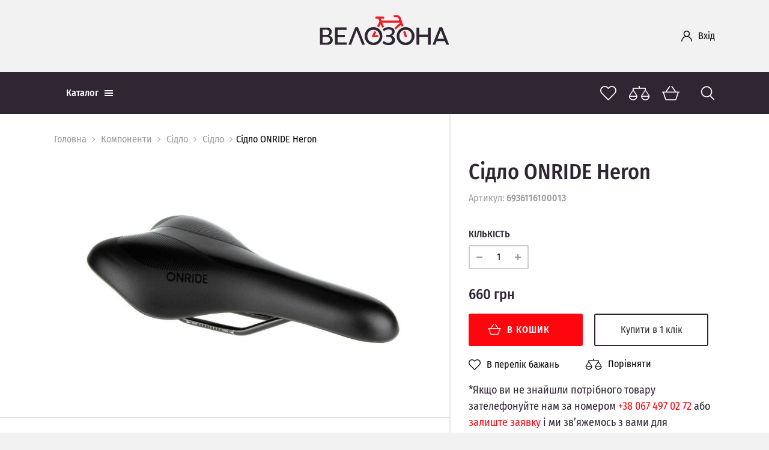

--- FILE ---
content_type: text/html; charset=UTF-8
request_url: https://www.velozona.com.ua/products/sidlo-onride-heron
body_size: 40175
content:
<!DOCTYPE html>
<html class="no-js" lang="uk">
    <head prefix="og: http://ogp.me/ns#">
    <meta charset="utf-8">
    <meta http-equiv="x-ua-compatible" content="ie=edge">
    <meta name="viewport" content="width=device-width, initial-scale=1">

            <title>Сідло ONRIDE Heron в інтернет-магазині велотоварів Велозона</title>
<meta name="description" content="Купити Сідло ONRIDE Heron  із доставкою по всій Україні за доступними цінами в інтернет-магазині велотоварів Велозона. ☎ +38 067 497 02 72.">
<meta name="keywords" content="Велозона, купити велосипед, аксесуари до велосипеда, велосипеди">
    
            <meta property="og:locale" content="uk_UA.utf8" />
<meta property="og:title" content="Сідло ONRIDE Heron в інтернет-магазині велотоварів Велозона" />
<meta property="og:description" content="Купити Сідло ONRIDE Heron  із доставкою по всій Україні за доступними цінами в інтернет-магазині велотоварів Велозона. ☎ +38 067 497 02 72." />
<meta property="og:url" content="https://www.velozona.com.ua/products/sidlo-onride-heron" />
<meta property="og:type" content="website" />
<meta property="og:site_name" content="Велозона" />
<meta property="og:image" content="https://s.velozona.com.ua/static/content/thumbs/1200-630/e/8b/5n4jyk-4e8f16b2c6053d940e4dbdb07f7c48be.jpeg" />
<meta property="og:image:width" content="1200" />
<meta property="og:image:height" content="630" />
<meta property="og:image:type" content="image/jpeg" />

    
        
    <link rel="apple-touch-icon" sizes="180x180" href="/apple-touch-icon.png">
    <link rel="icon" type="image/png" sizes="32x32" href="/favicon-32x32.png">
    <link rel="icon" type="image/png" sizes="16x16" href="/favicon-16x16.png">
    <link rel="manifest" href="/site.webmanifest">
    <link rel="mask-icon" href="/safari-pinned-tab.svg" color="#302533">
    <meta name="msapplication-TileColor" content="#302533">
    <meta name="theme-color" content="#ffffff">

    <style>
        img:not([src]) {
            visibility: hidden;
        }
        img[data-src],
        img[data-srcset] {
            display: block;
            min-height: 1px;
        }
    </style>

    
        <style>
        @charset  "UTF-8";@-ms-viewport{width:device-width}:root{--blue:#007bff;--indigo:#6610f2;--purple:#6f42c1;--pink:#e83e8c;--red:#D90B12;--orange:#fd7e14;--yellow:#FEB011;--green:#30C650;--teal:#20c997;--cyan:#17a2b8;--white:#fff;--gray:#999;--gray-dark:#343a40;--primary:#FE060E;--secondary:#302533;--success:#30C650;--info:#17a2b8;--warning:#FEB011;--danger:#D90B12;--light:#f8f9fa;--dark:#343a40;--breakpoint-xs:0;--breakpoint-sm:576px;--breakpoint-md:768px;--breakpoint-lg:992px;--breakpoint-xl:1200px;--breakpoint-hd:1440px;--breakpoint-fd:1680px;--font-family-sans-serif:-apple-system,BlinkMacSystemFont,"Segoe UI",Roboto,"Helvetica Neue",Arial,sans-serif,"Apple Color Emoji","Segoe UI Emoji","Segoe UI Symbol";--font-family-monospace:SFMono-Regular,Menlo,Monaco,Consolas,"Liberation Mono","Courier New",monospace}*,::after,::before{-webkit-box-sizing:border-box;box-sizing:border-box}html{font-family:sans-serif;line-height:1.15;-webkit-text-size-adjust:100%;-ms-text-size-adjust:100%;-ms-overflow-style:scrollbar}header,nav{display:block}body{margin:0;font-family:"Fira Sans Condensed",-apple-system,BlinkMacSystemFont,"Segoe UI","Helvetica Neue",Arial,sans-serif;font-size:1.8rem;font-weight:400;line-height:1.5;color:#302533;text-align:left;background-color:#f2f2f2}ul{margin-top:0;margin-bottom:1rem}ul ul{margin-bottom:0}a{color:#fe060e;text-decoration:none;background-color:transparent;-webkit-text-decoration-skip:objects}svg:not(:root){overflow:hidden}::-webkit-file-upload-button{font:inherit;-webkit-appearance:button}.container{width:100%;padding-right:20px;padding-left:20px;margin-right:auto;margin-left:auto}@media (min-width:576px){.container{max-width:540px}}@media (min-width:768px){.container{max-width:720px}}@media (min-width:992px){.container{max-width:960px}}@media (min-width:1200px){.container{max-width:1140px}}@media (min-width:1440px){.container{max-width:1380px}}@media (min-width:1680px){.container{max-width:1620px}}.collapse{display:none}@media (min-width:768px){.d-md-none{display:none!important}}html{font-size:10px}body{background-color:#f2f2f2;fill:#302533;-webkit-font-smoothing:antialiased}.list{list-style:none;padding-left:0;margin-bottom:0}body{display:-webkit-box;display:-ms-flexbox;display:flex;-webkit-box-orient:vertical;-webkit-box-direction:normal;-ms-flex-direction:column;flex-direction:column;max-width:1920px;min-height:100vh;margin-left:auto;margin-right:auto}.c-banner__inner{display:-webkit-box;display:-ms-flexbox;display:flex;-webkit-box-align:center;-ms-flex-align:center;align-items:center;-webkit-box-pack:justify;-ms-flex-pack:justify;justify-content:space-between;position:relative}.c-banner__cabinet .link{display:-webkit-box;display:-ms-flexbox;display:flex;-webkit-box-align:center;-ms-flex-align:center;align-items:center;font-size:1.6rem;white-space:nowrap}.c-banner__cabinet .link span{overflow:hidden;text-overflow:ellipsis;white-space:nowrap}.c-banner__cabinet svg{display:block;margin-right:10px;fill:currentColor;-ms-flex-negative:0;flex-shrink:0}.c-banner__cabinet .submenu{display:none}@media (max-width:767.98px){.c-banner{background:#302533}.c-banner__inner{height:70px}.c-banner__cabinet{border-top:1px solid #3e3042;border-bottom:1px solid #3e3042}.c-banner__cabinet .link{padding:15px 20px;color:#fff;font-weight:500}.c-banner__cabinet .d-md-none .link{padding-left:50px}}@media (min-width:768px){.c-banner{padding-top:120px}.c-banner__inner{z-index:99}.c-banner__main{background-color:#302533}.c-banner__cabinet{position:absolute;top:-60px;right:0;-webkit-transform:translateY(-50%);transform:translateY(-50%);max-width:180px}.c-banner__cabinet .item{position:relative}.c-banner__cabinet .link{color:#000}.c-banner__cabinet .submenu{display:block;position:absolute;top:100%;right:0;min-width:100%;min-width:185px;padding:25px;background-color:#fff;-webkit-box-shadow:0 5px 10px rgba(0,0,0,.15);box-shadow:0 5px 10px rgba(0,0,0,.15);font-size:1.6rem;opacity:0;visibility:hidden}.c-banner__cabinet .submenu:before{content:'';display:block;position:absolute;left:0;right:0;bottom:100%;height:10px}.c-banner__cabinet .submenu-item:not(:last-child){margin-bottom:10px}.c-banner__cabinet .submenu-link{color:#999}}@media (max-width:767.98px){.c-banner:before{content:'';display:block;position:fixed;top:0;left:0;right:0;bottom:0;background-color:#000;opacity:0;visibility:hidden;z-index:99}.c-sidebar{display:-webkit-box;display:-ms-flexbox;display:flex;-webkit-box-orient:vertical;-webkit-box-direction:normal;-ms-flex-direction:column;flex-direction:column;width:250px;position:fixed;top:0;left:0;bottom:0;background-color:#302533;z-index:99;-webkit-transform:translateX(-100%);transform:translateX(-100%);overflow-y:auto;-webkit-overflow-scrolling:touch}.c-sidebar__logo{padding:20px}.c-sidebar__logo svg{display:block;width:100%;height:68px;fill:#fff}}@media (min-width:768px){.c-sidebar{display:-webkit-box;display:-ms-flexbox;display:flex;-webkit-box-align:center;-ms-flex-align:center;align-items:center}.c-sidebar__logo{display:none}}.c-nav{font-size:1.6rem}.c-nav__link{color:#fff}.c-nav__link,.c-subnav__group-title{display:block;padding:15px 20px;font-weight:500}.c-nav__link--expand,.c-subnav__group-title{position:relative;padding-right:45px}.c-nav__link--expand:after,.c-subnav__group-title:after{content:'';display:block;width:8px;height:8px;position:absolute;top:50%;right:20px;margin-top:-6px;border-right:2px solid currentColor;border-bottom:2px solid currentColor;-webkit-transform:rotate(45deg);transform:rotate(45deg);will-change:transform}.c-subnav{background-color:#fff}.c-subnav__group-title{color:#000;text-transform:uppercase}.c-subnav__list{padding:10px 0}.c-subnav__link{display:block;padding:5px 20px;color:#000;opacity:.8}.c-subnav__all{display:block;padding:15px;border-top:1px solid #e6e6e6;font-weight:500;text-align:center;text-transform:uppercase}.c-nav-toggle{display:none}@media (max-width:767.98px){.c-subnav__group+.c-subnav__group{border-top:1px solid #e6e6e6}.c-subnav__list--group{padding-top:0}}@media (min-width:768px) and (max-width:1439.98px){.c-nav-toggle{display:-webkit-box;display:-ms-flexbox;display:flex;-webkit-box-align:center;-ms-flex-align:center;align-items:center;width:200px;height:70px;line-height:70px;padding:0 20px;color:#fff;font-size:1.6rem;font-weight:500}.c-nav-toggle span{position:relative;width:14px;height:2px;margin-left:10px;background-color:currentColor}.c-nav-toggle span:after,.c-nav-toggle span:before{content:'';display:block;height:100%;width:100%;position:absolute;left:0;background-color:currentColor}.c-nav-toggle span:before{top:-200%}.c-nav-toggle span:after{top:200%}.c-nav{width:200px;position:absolute;top:100%;left:0;opacity:0;visibility:hidden;-webkit-transform:translateY(10px);transform:translateY(10px);background-color:#302533}.c-subnav{position:absolute;top:0;left:100%;width:250px;-webkit-transform:translateX(-10px);transform:translateX(-10px)}.c-subnav__group .collapse{width:250px;position:absolute;top:-1px;left:100%;-webkit-transform:translateX(-10px);transform:translateX(-10px);border:1px solid #e6e6e6;background-color:#fff;opacity:0;visibility:hidden}.c-nav__link--expand:after,.c-subnav__group-title:after{margin-top:-4px;-webkit-transform:rotate(-45deg);transform:rotate(-45deg)}}@media (min-width:768px){.c-nav .collapse{display:block}.c-nav__link{position:relative;background-color:#302533;z-index:1}.c-subnav{border:1px solid #e6e6e6;opacity:0;visibility:hidden}.c-subnav__list{padding:20px}.c-subnav__link{display:inline-block;padding:0;margin-bottom:12px}.c-subnav__item:last-child .c-subnav__link{margin-bottom:0}}@media (min-width:1440px){.c-banner__cabinet{max-width:250px}.c-nav__list{display:-webkit-box;display:-ms-flexbox;display:flex}.c-nav__item{position:relative;border-left:2px solid rgba(255,255,255,.2)}.c-nav__link{padding:0 22px;height:70px;line-height:70px}.c-nav__link--expand{padding-right:41px}.c-nav__link--expand:after{right:25px}.c-subnav{position:absolute;top:100%;left:-1px;width:280px;-webkit-transform:translateY(10px);transform:translateY(10px)}.c-subnav--3{width:840px}.c-subnav--3 .c-subnav__group{width:33.3334%}.c-subnav__inner{display:-webkit-box;display:-ms-flexbox;display:flex;padding:40px 0}.c-subnav__group{padding-left:40px;padding-right:40px}.c-subnav__group:not(:last-child){border-right:1px solid #e6e6e6}.c-subnav__group-title{padding:0;margin-bottom:30px;font-size:1.8rem}.c-subnav__group-title:after{display:none}.c-subnav__list{padding:40px}.c-subnav__list--group{padding:0}.c-subnav__all{padding-top:0;padding-bottom:0;height:70px;line-height:70px}}@media (min-width:1680px){.c-nav__link{padding:0 30px}.c-nav__link--expand{padding-right:46px}}
    </style>
    <link href="https://velozona.com.ua/pub/css/app.0c8ae6aa47.css"
      rel="stylesheet"
      as="style"
      onload="this.onload=null;this.rel='stylesheet'">

<noscript>
    <link rel="stylesheet" href="https://velozona.com.ua/pub/css/app.0c8ae6aa47.css">
</noscript>

<script>!function(n){"use strict";n.loadCSS||(n.loadCSS=function(){});var o=loadCSS.relpreload={};if(o.support=function(){var e;try{e=n.document.createElement("link").relList.supports("preload")}catch(t){e=!1}return function(){return e}}(),o.bindMediaToggle=function(t){var e=t.media||"all";function a(){t.addEventListener?t.removeEventListener("load",a):t.attachEvent&&t.detachEvent("onload",a),t.setAttribute("onload",null),t.media=e}t.addEventListener?t.addEventListener("load",a):t.attachEvent&&t.attachEvent("onload",a),setTimeout(function(){t.rel="stylesheet",t.media="only x"}),setTimeout(a,3e3)},o.poly=function(){if(!o.support())for(var t=n.document.getElementsByTagName("link"),e=0;e<t.length;e++){var a=t[e];"preload"!==a.rel||"style"!==a.getAttribute("as")||a.getAttribute("data-loadcss")||(a.setAttribute("data-loadcss",!0),o.bindMediaToggle(a))}},!o.support()){o.poly();var t=n.setInterval(o.poly,500);n.addEventListener?n.addEventListener("load",function(){o.poly(),n.clearInterval(t)}):n.attachEvent&&n.attachEvent("onload",function(){o.poly(),n.clearInterval(t)})}"undefined"!=typeof exports?exports.loadCSS=loadCSS:n.loadCSS=loadCSS}("undefined"!=typeof global?global:this);</script>

    <script>
    !function (e, n, t) { function r(e, n) { return typeof e === n } function o() { var e, n, t, o, s, i, l; for (var a in S) if (S.hasOwnProperty(a)) { if (e = [], n = S[a], n.name && (e.push(n.name.toLowerCase()), n.options && n.options.aliases && n.options.aliases.length)) for (t = 0; t < n.options.aliases.length; t++)e.push(n.options.aliases[t].toLowerCase()); for (o = r(n.fn, "function") ? n.fn() : n.fn, s = 0; s < e.length; s++)i = e[s], l = i.split("."), 1 === l.length ? Modernizr[l[0]] = o : (!Modernizr[l[0]] || Modernizr[l[0]] instanceof Boolean || (Modernizr[l[0]] = new Boolean(Modernizr[l[0]])), Modernizr[l[0]][l[1]] = o), C.push((o ? "" : "no-") + l.join("-")) } } function s(e) { var n = x.className, t = Modernizr._config.classPrefix || ""; if (b && (n = n.baseVal), Modernizr._config.enableJSClass) { var r = new RegExp("(^|\\s)" + t + "no-js(\\s|$)"); n = n.replace(r, "$1" + t + "js$2") } Modernizr._config.enableClasses && (n += " " + t + e.join(" " + t), b ? x.className.baseVal = n : x.className = n) } function i(e, n) { return !!~("" + e).indexOf(n) } function l() { return "function" != typeof n.createElement ? n.createElement(arguments[0]) : b ? n.createElementNS.call(n, "http://www.w3.org/2000/svg", arguments[0]) : n.createElement.apply(n, arguments) } function a(e) { return e.replace(/([a-z])-([a-z])/g, function (e, n, t) { return n + t.toUpperCase() }).replace(/^-/, "") } function u() { var e = n.body; return e || (e = l(b ? "svg" : "body"), e.fake = !0), e } function f(e, t, r, o) { var s, i, a, f, c = "modernizr", p = l("div"), d = u(); if (parseInt(r, 10)) for (; r--;)a = l("div"), a.id = o ? o[r] : c + (r + 1), p.appendChild(a); return s = l("style"), s.type = "text/css", s.id = "s" + c, (d.fake ? d : p).appendChild(s), d.appendChild(p), s.styleSheet ? s.styleSheet.cssText = e : s.appendChild(n.createTextNode(e)), p.id = c, d.fake && (d.style.background = "", d.style.overflow = "hidden", f = x.style.overflow, x.style.overflow = "hidden", x.appendChild(d)), i = t(p, e), d.fake ? (d.parentNode.removeChild(d), x.style.overflow = f, x.offsetHeight) : p.parentNode.removeChild(p), !!i } function c(e, n) { return function () { return e.apply(n, arguments) } } function p(e, n, t) { var o; for (var s in e) if (e[s] in n) return t === !1 ? e[s] : (o = n[e[s]], r(o, "function") ? c(o, t || n) : o); return !1 } function d(e) { return e.replace(/([A-Z])/g, function (e, n) { return "-" + n.toLowerCase() }).replace(/^ms-/, "-ms-") } function m(n, t, r) { var o; if ("getComputedStyle" in e) { o = getComputedStyle.call(e, n, t); var s = e.console; if (null !== o) r && (o = o.getPropertyValue(r)); else if (s) { var i = s.error ? "error" : "log"; s[i].call(s, "getComputedStyle returning null, its possible modernizr test results are inaccurate") } } else o = !t && n.currentStyle && n.currentStyle[r]; return o } function h(n, r) { var o = n.length; if ("CSS" in e && "supports" in e.CSS) { for (; o--;)if (e.CSS.supports(d(n[o]), r)) return !0; return !1 } if ("CSSSupportsRule" in e) { for (var s = []; o--;)s.push("(" + d(n[o]) + ":" + r + ")"); return s = s.join(" or "), f("@supports (" + s + ") { #modernizr { position: absolute; } }", function (e) { return "absolute" == m(e, null, "position") }) } return t } function v(e, n, o, s) { function u() { c && (delete N.style, delete N.modElem) } if (s = r(s, "undefined") ? !1 : s, !r(o, "undefined")) { var f = h(e, o); if (!r(f, "undefined")) return f } for (var c, p, d, m, v, y = ["modernizr", "tspan", "samp"]; !N.style && y.length;)c = !0, N.modElem = l(y.shift()), N.style = N.modElem.style; for (d = e.length, p = 0; d > p; p++)if (m = e[p], v = N.style[m], i(m, "-") && (m = a(m)), N.style[m] !== t) { if (s || r(o, "undefined")) return u(), "pfx" == n ? m : !0; try { N.style[m] = o } catch (g) { } if (N.style[m] != v) return u(), "pfx" == n ? m : !0 } return u(), !1 } function y(e, n, t, o, s) { var i = e.charAt(0).toUpperCase() + e.slice(1), l = (e + " " + T.join(i + " ") + i).split(" "); return r(n, "string") || r(n, "undefined") ? v(l, n, o, s) : (l = (e + " " + P.join(i + " ") + i).split(" "), p(l, n, t)) } function g(e, n, r) { return y(e, t, t, n, r) } var C = [], S = [], w = { _version: "3.6.0", _config: { classPrefix: "", enableClasses: !0, enableJSClass: !0, usePrefixes: !0 }, _q: [], on: function (e, n) { var t = this; setTimeout(function () { n(t[e]) }, 0) }, addTest: function (e, n, t) { S.push({ name: e, fn: n, options: t }) }, addAsyncTest: function (e) { S.push({ name: null, fn: e }) } }, Modernizr = function () { }; Modernizr.prototype = w, Modernizr = new Modernizr; var _ = w._config.usePrefixes ? " -webkit- -moz- -o- -ms- ".split(" ") : ["", ""]; w._prefixes = _; var x = n.documentElement, b = "svg" === x.nodeName.toLowerCase(), z = "Moz O ms Webkit", P = w._config.usePrefixes ? z.toLowerCase().split(" ") : []; w._domPrefixes = P; var T = w._config.usePrefixes ? z.split(" ") : []; w._cssomPrefixes = T; var E = w.testStyles = f; Modernizr.addTest("touchevents", function () { var t; if ("ontouchstart" in e || e.DocumentTouch && n instanceof DocumentTouch) t = !0; else { var r = ["@media (", _.join("touch-enabled),("), "heartz", ")", "{#modernizr{top:9px;position:absolute}}"].join(""); E(r, function (e) { t = 9 === e.offsetTop }) } return t }); var j = { elem: l("modernizr") }; Modernizr._q.push(function () { delete j.elem }); var N = { style: j.elem.style }; Modernizr._q.unshift(function () { delete N.style }); w.testProp = function (e, n, r) { return v([e], t, n, r) }; w.testAllProps = y, w.testAllProps = g, o(), s(C), delete w.addTest, delete w.addAsyncTest; for (var k = 0; k < Modernizr._q.length; k++)Modernizr._q[k](); e.Modernizr = Modernizr }(window, document);
</script>

    <script>
        window.App = {
            baseUrl: '/',
            staticUrl: 'https://velozona.com.ua/',
            cdn: 'https://velozona.com.ua/pub/js/',
            csrfToken: 'SPkhmIVZB5Ik4pckBtZxUHINQTebfNL9P3fdfY5z',
            reCaptchaSiteKey: '6LfEWJkUAAAAAAAuLmmDDha0oDT9Mg4hd4KjWZ_L',
            currentLanguage: 'uk',
            enableReCaptcha: '',

                            phone: {
                    raw: '+38 067 497 02 72',
                    formatted: '+380674970272'
                },
            
                    }
    </script>

            <script type="application/ld+json">
            {
  "@context": "http://schema.org",
  "@type": "Store",
  "@id": "https://www.velozona.com.ua",
  "name": "Велозона",
  "logo": "https://velozona.com.ua/img/svg/logo.52cfe4eea9.svg",
  "url": "https://www.velozona.com.ua",
  "image": [
    "https://velozona.com.ua/img/svg/logo.52cfe4eea9.svg"
  ],
  "address": {
    "@type": "PostalAddress",
    "streetAddress": "вул. Президента Грушевського, 15",
    "addressLocality": "Луцьк",
    "addressRegion": "Волинська",
    "postalCode": "43000",
    "addressCountry": "Украина"
  },
  "geo": {
    "@type": "GeoCoordinates",
    "latitude": 50.756347,
    "longitude": 25.341620
  },
  "telephone": [
    "+380962301778"
  ],
  "openingHoursSpecification": [
    {
      "@type": "OpeningHoursSpecification",
      "dayOfWeek": [
        "Tuesday",
        "Wednesday",
        "Thursday",
        "Friday",
        "Saturday",
        "Sunday"
      ],
      "opens": "10:00",
      "closes": "19:30"
    }
  ],
  "department": [
    {
      "@type": "Store",
      "image": [
        "https://velozona.com.ua/img/svg/logo.52cfe4eea9.svg"
      ],
      "logo": "https://velozona.com.ua/img/svg/logo.52cfe4eea9.svg",
      "name": "Велозона",
      "telephone": [
        "+380674970272"
      ],
      "openingHoursSpecification": [
        {
          "@type": "OpeningHoursSpecification",
          "dayOfWeek": [
            "Monday",
            "Tuesday",
            "Wednesday",
            "Thursday",
            "Friday",
            "Saturday",
            "Sunday"
          ],
          "opens": "10:00",
          "closes": "19:30"
        }
      ],
      "geo": {
        "@type": "GeoCoordinates",
        "latitude": 50.745952,
        "longitude": 25.378436
      },
      "address": {
        "@type": "PostalAddress",
        "streetAddress": "вулиця В’ячеслава Хурсенка, 56",
        "addressLocality": "Луцьк",
        "addressRegion": "Волинська",
        "postalCode": "43000",
        "addressCountry": "Украина"
      }
    }
  ],
  "sameAs": [
    "https://www.facebook.com/velozona.lutsk/"
  ]
}
        </script>
    
    <script type="application/ld+json">
    {
      "@context": "http://schema.org",
      "@type": "WebSite",
      "url": "https://www.velozona.com.ua",
      "potentialAction": {
        "@type": "SearchAction",
        "target": "https://www.velozona.com.ua/search?q={search_term_string}",
        "query-input": "required name=search_term_string"
      }
    }
    </script>

            <script type="application/ld+json">
            {"@context":"http://www.schema.org","@type":"Product","name":"Сідло ONRIDE Heron","description":"ONRIDE Heron\n\nПризначення: MTB\nОснова сідла: Memory Foam\nОсобливість: V-Memo\nМатеріал сідла: Soft Touch\nРозмір: 278*154 мм\nРейки: cталь\n*MEMORY FOAM – піна з пам’яттю в сідлах є чудовим шляхом насолодитись кожною поїздкою.\n*V-MEMO – високотехнологічний вакуумний процес виробництва у поєднанні із піною пам’яті дають на виході ергономічне, зручне та водонепроникне сідло.\n*SOFT-TOUCH - спеціальне еластичне гумо-матове лакофарбове покриття. Дослівно перекладається з англійської як «м'який на дотик». Називається також «м'яким пластиком» і «прогумованим пластиком».","sku":"6936116100013","npm":"6936116100013","image":["https://s.velozona.com.ua/static/content/files/e/8b/4e8f16b2c6053d940e4dbdb07f7c48be.jpeg","https://s.velozona.com.ua/static/content/thumbs/1200-675/e/8b/jpiuen-4e8f16b2c6053d940e4dbdb07f7c48be.jpeg","https://s.velozona.com.ua/static/content/thumbs/1040-780/e/8b/n76sms-4e8f16b2c6053d940e4dbdb07f7c48be.jpeg","https://s.velozona.com.ua/static/content/thumbs/900-900/e/8b/bfy3bs-4e8f16b2c6053d940e4dbdb07f7c48be.jpeg"],"brand":"OnRide","offers":{"@type":"Offer","priceCurrency":"UAH","itemCondition":"http://schema.org/NewCondition","price":"660.00","url":"https://www.velozona.com.ua/products/sidlo-onride-heron","availability":"http://schema.org/InStock"}}
        </script>
        
            <!-- Google Tag Manager -->
        <script>(function(w,d,s,l,i){w[l]=w[l]||[];w[l].push({'gtm.start':
        new Date().getTime(),event:'gtm.js'});var f=d.getElementsByTagName(s)[0],
        j=d.createElement(s),dl=l!='dataLayer'?'&l='+l:'';j.async=true;j.src=
        'https://www.googletagmanager.com/gtm.js?id='+i+dl;f.parentNode.insertBefore(j,f);
        })(window,document,'script','dataLayer','GTM-5RT28W6');</script>
        <!-- End Google Tag Manager -->

        <script>
            var eCommerceObj = {"product":{"id":"bb5fa106-1098-4a7a-bccd-4390ff7a5533","name":"\u0421\u0456\u0434\u043b\u043e ONRIDE Heron 6936116100013","price":"660.00","category":"\u0421\u0456\u0434\u043b\u043e","brand":"OnRide"},"impressions":[[{"id":"40e6eea7-8be1-4bd7-8c20-6ce8d27cd324","name":"\u0421\u0456\u0434\u043b\u043e KLS TREKKINGLINE 18 \u0447\u043e\u0440\u043d\u0438\u0439 8585019378545","price":"1180.00","list":"\u0421\u0443\u043f\u0443\u0442\u043d\u0456 \u0442\u043e\u0432\u0430\u0440\u0438","position":0},{"id":"d37eec78-382b-4d1a-8713-2ffd50d6d674","name":"\u0421\u0456\u0434\u043b\u043e VELO VL-1356 FIX VL-1356","price":"690.00","list":"\u0421\u0443\u043f\u0443\u0442\u043d\u0456 \u0442\u043e\u0432\u0430\u0440\u0438","position":1},{"id":"5ed3e446-e2a2-4953-88e2-0713502a1ffd","name":"\u0421\u0456\u0434\u043b\u043e ONRIDE Morgan \u0441\u0442\u0430\u043b\u0435\u0432\u0456 \u0440\u0430\u043c\u043a\u0438 \u0447\u043e\u0440\u043d\u0435 6931610308","price":"1050.00","list":"\u0421\u0443\u043f\u0443\u0442\u043d\u0456 \u0442\u043e\u0432\u0430\u0440\u0438","position":2},{"id":"5f221f97-5a9a-4ee9-b313-662f9b4b5fae","name":"\u0421\u0456\u0434\u043b\u043e FUNN Solace \u0431\u0456\u043b\u0438\u0439-\u0447\u043e\u0440\u043d\u0438\u0439 SD12SOWHTS","price":"610.00","list":"\u0421\u0443\u043f\u0443\u0442\u043d\u0456 \u0442\u043e\u0432\u0430\u0440\u0438","position":3},{"id":"e9325f23-036d-402d-ad52-8c0d54b3d735","name":"\u0421\u0456\u0434\u043b\u043e KLS WASPER 018 \u0431\u043b\u0430\u043a\u0438\u0442\u043d\u0435 8585019378675","price":"595.00","list":"\u0421\u0443\u043f\u0443\u0442\u043d\u0456 \u0442\u043e\u0432\u0430\u0440\u0438","position":4},{"id":"bcbf1f03-d993-4a40-8dcd-b9c6e3508266","name":"\u0421\u0456\u0434\u043b\u043e CIONLLI 9970 SAD-00-27","price":"295.00","list":"\u0421\u0443\u043f\u0443\u0442\u043d\u0456 \u0442\u043e\u0432\u0430\u0440\u0438","position":5},{"id":"5e3dc098-eea5-48c2-ae9e-31ffa3f96529","name":"\u0421\u0456\u0434\u043b\u043e FUNN LAUNCH II \u0447\u043e\u0440\u043d\u0438\u0439 SD11LPBLKS","price":"750.00","list":"\u0421\u0443\u043f\u0443\u0442\u043d\u0456 \u0442\u043e\u0432\u0430\u0440\u0438","position":6},{"id":"662ed9bd-9338-448c-871f-078df3bd6ddb","name":"\u0421\u0456\u0434\u043b\u043e KLS Cityride 17 black 8585019373748","price":"1400.00","list":"\u0421\u0443\u043f\u0443\u0442\u043d\u0456 \u0442\u043e\u0432\u0430\u0440\u0438","position":7},{"id":"1621d89b-55f7-4c0a-96ea-cf94cfe1b774","name":"\u0421\u0456\u0434\u043b\u043e KLS WASPER 018 \u0441\u0456\u0440\u0435 8585019378637","price":"620.00","list":"\u0421\u0443\u043f\u0443\u0442\u043d\u0456 \u0442\u043e\u0432\u0430\u0440\u0438","position":8},{"id":"b214bfae-37d5-4940-a685-97cd43a3ef96","name":"\u0421\u0456\u0434\u043b\u043e KLS Comfortline 17 blue 8585019373687","price":"854.00","list":"\u0421\u0443\u043f\u0443\u0442\u043d\u0456 \u0442\u043e\u0432\u0430\u0440\u0438","position":9},{"id":"fcab4cf6-c925-436c-9aff-9a4a7f3e35d7","name":"\u0421\u0456\u0434\u043b\u043e Selle Royal Special Lancia Athletic Unisex, \u0447\u043e\u0440\u043d\u0435 SAD-30-10","price":"1195.00","list":"\u0421\u0443\u043f\u0443\u0442\u043d\u0456 \u0442\u043e\u0432\u0430\u0440\u0438","position":10},{"id":"21ef7d36-0d82-4a3e-843f-2e1d073fd5dd","name":"\u0421\u0456\u0434\u043b\u043e Selle Royal Junior HALLO \u0434\u043b\u044f 24\" Foam Matrix, \u043e\u0431\u0438\u0432\u043a\u0430 Soft Touch SAD-99-67","price":"795.00","list":"\u0421\u0443\u043f\u0443\u0442\u043d\u0456 \u0442\u043e\u0432\u0430\u0440\u0438","position":11},{"id":"88e8145f-81e9-49e0-a05d-558179fe4183","name":"\u0421\u0456\u0434\u043b\u043e Longus MTB K2 Gel \u0447\u043e\u0440\u043d\u0435 20002","price":"825.00","list":"\u0421\u0443\u043f\u0443\u0442\u043d\u0456 \u0442\u043e\u0432\u0430\u0440\u0438","position":12},{"id":"7bd75058-3e79-41b8-bf69-76f20ff84c61","name":"\u0421\u0456\u0434\u043b\u043e KLS Timber 17 \u0433\u0435\u043b\u0435\u0432\u0435 8585019373731","price":"1280.00","list":"\u0421\u0443\u043f\u0443\u0442\u043d\u0456 \u0442\u043e\u0432\u0430\u0440\u0438","position":13},{"id":"505d0715-5947-4285-ad2d-5ecb1d685d46","name":"\u0421\u0456\u0434\u043b\u043e Selle SMP TRK MEDIUM black matt 80838900001","price":"2480.00","list":"\u0421\u0443\u043f\u0443\u0442\u043d\u0456 \u0442\u043e\u0432\u0430\u0440\u0438","position":14},{"id":"20dc3717-f14b-4ec0-933f-99dd9b432814","name":"\u0421\u0456\u0434\u043b\u043e KLS Diversa black 8585019373533","price":"1300.00","list":"\u0421\u0443\u043f\u0443\u0442\u043d\u0456 \u0442\u043e\u0432\u0430\u0440\u0438","position":15},{"id":"49964a31-5376-4396-86b3-be9bbb4dae26","name":"\u0421\u0456\u0434\u043b\u043e Monte Grappa K2 \u0447\u043e\u0440\u043d\u0435 \u043d\u0430 \u0431\u043b\u0456\u0441\u0442\u0435\u0440\u0456 K2","price":"600.00","list":"\u0421\u0443\u043f\u0443\u0442\u043d\u0456 \u0442\u043e\u0432\u0430\u0440\u0438","position":16},{"id":"a2705ee5-5c2a-4316-9299-1d06c7545fe2","name":"\u0421\u0456\u0434\u043b\u043e KLS Softline 17 \u0433\u0435\u043b\u0435\u0432\u0435 8585019373762","price":"1450.00","list":"\u0421\u0443\u043f\u0443\u0442\u043d\u0456 \u0442\u043e\u0432\u0430\u0440\u0438","position":17},{"id":"08c2a356-59ec-4a69-b22c-32bc966b7a36","name":"\u0421\u0456\u0434\u043b\u043e Selle Royal FREEWAY FIT Men \u0447\u043e\u0440\u043d\u0435 \u0447\u043e\u043b\u043e\u0432\u0456\u0447\u0435 20476","price":"2072.00","list":"\u0421\u0443\u043f\u0443\u0442\u043d\u0456 \u0442\u043e\u0432\u0430\u0440\u0438","position":18},{"id":"acdf7605-33ab-4380-b68d-f114a11a6424","name":"\u0421\u0456\u0434\u043b\u043e Selle Royal Avenue Athletic Unisex ACTTEX BLACK SAD-92-35","price":"1739.00","list":"\u0421\u0443\u043f\u0443\u0442\u043d\u0456 \u0442\u043e\u0432\u0430\u0440\u0438","position":19}]],"events":[],"checkout":[],"purchase":[]};
        </script>
    
            
        <script type="application/ld+json">
            {"@context":"http://schema.org","@type":"BreadcrumbList","itemListElement":[{"@type":"ListItem","position":1,"item":{"@id":"https://www.velozona.com.ua","name":"Головна"}},{"@type":"ListItem","position":2,"item":{"@id":"https://www.velozona.com.ua/categories/komponenti","name":"Компоненти"}},{"@type":"ListItem","position":3,"item":{"@id":"https://www.velozona.com.ua/categories/komponenti/sidlo","name":"Сідло"}},{"@type":"ListItem","position":4,"item":{"@id":"https://www.velozona.com.ua/categories/komponenti/sidlo/sidlo-2","name":"Сідло"}},{"@type":"ListItem","position":5,"item":{"@id":"https://www.velozona.com.ua/products/sidlo-onride-heron","name":"Сідло ONRIDE Heron"}}]}
        </script>
    </head>

    <body>
        <!-- Google Tag Manager (noscript) -->
        <noscript><iframe src="https://www.googletagmanager.com/ns.html?id=GTM-5RT28W6"
        height="0" width="0" style="display:none;visibility:hidden"></iframe></noscript>
        <!-- End Google Tag Manager (noscript) -->

        <header class="c-banner">
    <div class="c-banner__main">
    <div class="container">
        <div class="c-banner__inner">
            <div class="c-sidebar">
                <div class="c-sidebar__logo">
                    <?xml version="1.0" encoding="UTF-8" standalone="no"?>
<svg width="216" height="50" viewBox="0 0 615 143" version="1.1" xmlns="http://www.w3.org/2000/svg" xmlns:xlink="http://www.w3.org/1999/xlink">
    <g stroke="none" stroke-width="1" fill-rule="evenodd">
        <g fill-rule="nonzero">
            <g>
                <g transform="translate(0.000000, 57.000000)">
                    <path d="M53.8,77.9 C58.4,73.8 60.7,68.5 60.7,62.3 C60.7,57.6 59.1,53.4 56,49.6 C52.9,45.8 48.7,43.2 43.3,41.8 C47.1,40.3 50.1,37.9 52.4,34.5 C54.7,31.1 55.8,27.2 55.8,22.9 C55.8,17.2 53.7,12.5 49.6,8.6 C45.5,4.7 40.3,2.8 34.1,2.8 L0.5,2.8 L0.5,84.2 L36.7,84.2 C43.5,84.2 49.2,82.1 53.8,77.9 Z M44.3,51 C47.4,53.6 48.9,56.7 48.9,60.5 C48.9,64.8 47.4,68.2 44.3,70.7 C41.2,73.3 37.4,74.5 32.8,74.5 L12.1,74.5 L12.1,47 L32.8,47 C37.4,47.2 41.3,48.4 44.3,51 Z M30.7,12.4 C34.8,12.4 38.2,13.6 41,15.9 C43.8,18.3 45.1,21.3 45.1,25.1 C45.1,28.7 43.9,31.7 41.5,34.2 C39.1,36.7 36.1,37.9 32.4,37.9 L12.2,37.9 L12.2,12.3 L30.7,12.3 L30.7,12.4 Z"></path>
                    <polygon points="83.6 13.3 126.5 13.3 126.5 2.7 72 2.7 72 84.1 127.2 84.1 127.2 73.6 83.6 73.6 83.6 47.8 117.9 47.8 117.9 37.6 83.6 37.6 83.6 13.3"></polygon>
                    <path d="M284.8,73.5 C292.9,65.2 297,55.2 297,43.4 C297,31.6 292.9,21.6 284.8,13.3 C276.7,5 266.8,0.9 255.1,0.9 C243.4,0.9 233.5,5 225.4,13.3 C217.3,21.6 213.3,31.6 213.3,43.4 C213.3,55.2 217.3,65.2 225.4,73.5 C233.5,81.8 243.4,85.9 255.1,85.9 C266.7,85.9 276.6,81.8 284.8,73.5 Z M276.6,65.5 C271,71.5 263.8,74.5 255.1,74.5 C246.4,74.5 239.3,71.5 233.7,65.5 C228.1,59.5 225.3,52.2 225.3,43.4 C225.3,34.7 228.1,27.4 233.7,21.5 C239.3,15.6 246.4,12.6 255.1,12.6 C263.8,12.6 270.9,15.6 276.6,21.5 C282.2,27.4 285,34.7 285,43.4 C285,52.2 282.2,59.6 276.6,65.5 Z"></path>
                    <path d="M314.1,73.6 C310.6,72.3 307.1,70.2 303.5,67.2 L298.1,75.9 C306.5,82.6 316,85.9 326.7,85.9 C336.1,85.9 343.5,83.7 349,79.3 C354.5,74.9 357.3,69.2 357.3,62.2 C357.3,57.4 355.7,53.1 352.6,49.4 C349.5,45.7 345.2,43.2 339.7,42.1 C344.4,40.6 348.2,38 351,34.3 C353.8,30.6 355.2,26.6 355.2,22.4 C355.2,16.1 352.8,11 348,7 C343.2,3 336.7,1 328.4,1 C317.4,1 307.6,4.4 299.1,11.1 L304.6,19.5 C308.2,16.6 311.7,14.4 315.2,13 C318.7,11.6 323,11 327.9,11 C332.8,11 336.7,12.1 339.6,14.3 C342.5,16.5 344,19.7 344,23.8 C344,27.5 342.4,30.8 339.2,33.6 C336,36.4 332.9,37.8 329.9,37.8 L316.3,37.8 L316.3,46.8 L328.9,46.8 C332.9,46.8 336.3,48.2 339.1,50.9 C341.9,53.7 343.3,57.3 343.3,61.8 C343.3,65.4 341.7,68.5 338.6,71.3 C335.5,74.1 331.3,75.5 326.2,75.5 C321.7,75.5 317.6,74.9 314.1,73.6 Z"></path>
                    <path d="M437.5,73.5 C445.6,65.2 449.7,55.2 449.7,43.4 C449.7,31.6 445.6,21.6 437.5,13.3 C429.4,5 419.5,0.9 407.8,0.9 C396.1,0.9 386.2,5 378.1,13.3 C370,21.6 366,31.6 366,43.4 C366,55.2 370,65.2 378.1,73.5 C386.2,81.8 396.1,85.9 407.8,85.9 C419.5,85.9 429.3,81.8 437.5,73.5 Z M429.3,65.5 C423.7,71.5 416.5,74.5 407.8,74.5 C399.1,74.5 392,71.5 386.4,65.5 C380.8,59.5 378,52.2 378,43.4 C378,34.7 380.8,27.4 386.4,21.5 C392,15.6 399.1,12.6 407.8,12.6 C416.5,12.6 423.6,15.6 429.3,21.5 C434.9,27.4 437.7,34.7 437.7,43.4 C437.7,52.2 434.9,59.6 429.3,65.5 Z"></path>
                    <polygon points="526.7 84.2 526.7 2.8 515 2.8 515 36.8 472.4 36.8 472.4 2.8 460.8 2.8 460.8 84.2 472.4 84.2 472.4 47.4 515 47.4 515 84.2 526.7 84.2"></polygon>
                    <path d="M553,43 C545.7,61.3 540.3,75 536.7,84.2 L548.7,84.2 L555.6,66.8 L595.5,66.8 L602.5,84.2 L614.5,84.2 C610.9,75.1 605.4,61.3 598.2,43 C590.9,24.7 585.5,11 581.9,1.9 L569.6,1.9 C565.7,11 560.3,24.7 553,43 Z M584.7,38.7 C588.7,48.8 591.1,54.8 591.9,56.8 L559.1,56.8 C561.2,51.4 564.3,43.6 568.3,33.5 C572.3,23.4 574.7,17.4 575.5,15.4 C577.6,20.8 580.7,28.6 584.7,38.7 Z"></path>
                    <path d="M155,66.7 L148.1,84.1 L136.1,84.1 C139.7,75 145.2,61.2 152.4,42.9 C159.6,24.6 165.1,10.9 168.7,1.8 L181,1.8 C184.6,10.9 190.1,24.6 197.3,42.9 C204.5,61.2 210,74.9 213.6,84.1 L201.6,84.1 L194.6,66.7 L191.1,56.8 C190.3,54.8 187.9,48.7 183.9,38.7 C179.9,28.6 176.8,20.9 174.7,15.4 C173.9,17.4 171.5,23.5 167.5,33.5 C163.5,43.6 160.4,51.3 158.3,56.8 L155,66.7 Z"></path>
                </g>
                <path d="M53.8,134.9 C58.4,130.8 60.7,125.5 60.7,119.3 C60.7,114.6 59.1,110.4 56,106.6 C52.9,102.8 48.7,100.2 43.3,98.8 C47.1,97.3 50.1,94.9 52.4,91.5 C54.7,88.1 55.8,84.2 55.8,79.9 C55.8,74.2 53.7,69.5 49.6,65.6 C45.5,61.7 40.3,59.8 34.1,59.8 L0.5,59.8 L0.5,141.2 L36.7,141.2 C43.5,141.2 49.2,139.1 53.8,134.9 Z M44.3,108 C47.4,110.6 48.9,113.7 48.9,117.5 C48.9,121.8 47.4,125.2 44.3,127.7 C41.2,130.3 37.4,131.5 32.8,131.5 L12.1,131.5 L12.1,104 L32.8,104 C37.4,104.2 41.3,105.4 44.3,108 Z M30.7,69.4 C34.8,69.4 38.2,70.6 41,72.9 C43.8,75.3 45.1,78.3 45.1,82.1 C45.1,85.7 43.9,88.7 41.5,91.2 C39.1,93.7 36.1,94.9 32.4,94.9 L12.2,94.9 L12.2,69.3 L30.7,69.3 L30.7,69.4 Z"></path>
                <polygon points="83.6 70.3 126.5 70.3 126.5 59.7 72 59.7 72 141.1 127.2 141.1 127.2 130.6 83.6 130.6 83.6 104.8 117.9 104.8 117.9 94.6 83.6 94.6 83.6 70.3"></polygon>
                <path d="M284.8,130.5 C292.9,122.2 297,112.2 297,100.4 C297,88.6 292.9,78.6 284.8,70.3 C276.7,62 266.8,57.9 255.1,57.9 C243.4,57.9 233.5,62 225.4,70.3 C217.3,78.6 213.3,88.6 213.3,100.4 C213.3,112.2 217.3,122.2 225.4,130.5 C233.5,138.8 243.4,142.9 255.1,142.9 C266.7,142.9 276.6,138.8 284.8,130.5 Z M276.6,122.5 C271,128.5 263.8,131.5 255.1,131.5 C246.4,131.5 239.3,128.5 233.7,122.5 C228.1,116.5 225.3,109.2 225.3,100.4 C225.3,91.7 228.1,84.4 233.7,78.5 C239.3,72.6 246.4,69.6 255.1,69.6 C263.8,69.6 270.9,72.6 276.6,78.5 C282.2,84.4 285,91.7 285,100.4 C285,109.2 282.2,116.6 276.6,122.5 Z"></path>
                <path d="M314.1,130.6 C310.6,129.3 307.1,127.2 303.5,124.2 L298.1,132.9 C306.5,139.6 316,142.9 326.7,142.9 C336.1,142.9 343.5,140.7 349,136.3 C354.5,131.9 357.3,126.2 357.3,119.2 C357.3,114.4 355.7,110.1 352.6,106.4 C349.5,102.7 345.2,100.2 339.7,99.1 C344.4,97.6 348.2,95 351,91.3 C353.8,87.6 355.2,83.6 355.2,79.4 C355.2,73.1 352.8,68 348,64 C343.2,60 336.7,58 328.4,58 C317.4,58 307.6,61.4 299.1,68.1 L304.6,76.5 C308.2,73.6 311.7,71.4 315.2,70 C318.7,68.6 323,68 327.9,68 C332.8,68 336.7,69.1 339.6,71.3 C342.5,73.5 344,76.7 344,80.8 C344,84.5 342.4,87.8 339.2,90.6 C336,93.4 332.9,94.8 329.9,94.8 L316.3,94.8 L316.3,103.8 L328.9,103.8 C332.9,103.8 336.3,105.2 339.1,107.9 C341.9,110.7 343.3,114.3 343.3,118.8 C343.3,122.4 341.7,125.5 338.6,128.3 C335.5,131.1 331.3,132.5 326.2,132.5 C321.7,132.5 317.6,131.9 314.1,130.6 Z"></path>
                <path d="M437.5,130.5 C445.6,122.2 449.7,112.2 449.7,100.4 C449.7,88.6 445.6,78.6 437.5,70.3 C429.4,62 419.5,57.9 407.8,57.9 C396.1,57.9 386.2,62 378.1,70.3 C370,78.6 366,88.6 366,100.4 C366,112.2 370,122.2 378.1,130.5 C386.2,138.8 396.1,142.9 407.8,142.9 C419.5,142.9 429.3,138.8 437.5,130.5 Z M429.3,122.5 C423.7,128.5 416.5,131.5 407.8,131.5 C399.1,131.5 392,128.5 386.4,122.5 C380.8,116.5 378,109.2 378,100.4 C378,91.7 380.8,84.4 386.4,78.5 C392,72.6 399.1,69.6 407.8,69.6 C416.5,69.6 423.6,72.6 429.3,78.5 C434.9,84.4 437.7,91.7 437.7,100.4 C437.7,109.2 434.9,116.6 429.3,122.5 Z"></path>
                <polygon points="526.7 141.2 526.7 59.8 515 59.8 515 93.8 472.4 93.8 472.4 59.8 460.8 59.8 460.8 141.2 472.4 141.2 472.4 104.4 515 104.4 515 141.2 526.7 141.2"></polygon>
                <path d="M553,100 C545.7,118.3 540.3,132 536.7,141.2 L548.7,141.2 L555.6,123.8 L595.5,123.8 L602.5,141.2 L614.5,141.2 C610.9,132.1 605.4,118.3 598.2,100 C590.9,81.7 585.5,68 581.9,58.9 L569.6,58.9 C565.7,68 560.3,81.7 553,100 Z M584.7,95.7 C588.7,105.8 591.1,111.8 591.9,113.8 L559.1,113.8 C561.2,108.4 564.3,100.6 568.3,90.5 C572.3,80.4 574.7,74.4 575.5,72.4 C577.6,77.8 580.7,85.6 584.7,95.7 Z"></path>
                <path d="M155,123.7 L148.1,141.1 L136.1,141.1 C139.7,132 145.2,118.2 152.4,99.9 C159.6,81.6 165.1,67.9 168.7,58.8 L181,58.8 C184.6,67.9 190.1,81.6 197.3,99.9 C204.5,118.2 210,131.9 213.6,141.1 L201.6,141.1 L194.6,123.7 L191.1,113.8 C190.3,111.8 187.9,105.7 183.9,95.7 C179.9,85.6 176.8,77.9 174.7,72.4 C173.9,74.4 171.5,80.5 167.5,90.5 C163.5,100.6 160.4,108.3 158.3,113.8 L155,123.7 Z"></path>

                <g transform="translate(247.000000, 0.000000)" fill="#ED1C24">
                    <path d="M156.7,102.3 C157.8,104.9 160.7,106.1 163.5,105.4 C166.3,104.6 167.7,101.8 166.9,99.3 L159.4,76.9 C155.5,77.1 152.1,78.1 149.2,79.8 L156.7,102.3 Z"></path>
                    <path d="M1.4,103 C2.2,104.5 4.2,105.3 5.9,105.3 L30.5,105.3 C30.8,103.7 30.9,102.1 30.9,100.4 C30.9,98.7 30.8,97.1 30.5,95.6 L14.3,95.6 L21.9,81.2 C19.1,79 16,77.7 12.4,77.1 L1,98.5 C0.2,100 0.5,101.7 1.4,103 Z"></path>
                    <path d="M20,17.2 L30.4,17.2 L36.6,31.3 L25,53.8 C28.3,55 31.4,56.5 34.3,58.5 L42,43.7 L49.8,61.2 C52.5,59.2 55.3,57.6 58.3,56.2 L49.3,36.3 L133.5,36.3 L134.1,37.8 L108.4,61 C110.8,63.6 112.6,66.5 113.8,69.7 L138.1,47.7 L140.7,55.1 C143.9,53.6 147.4,52.5 150.9,51.8 C149.2,47.1 147,40.8 145.7,37.2 L145.7,36.9 C140.6,22.6 136.7,11 136.7,11 C135,7.2 129.4,0.5 119.8,0.5 L107,0.5 C103.9,0.5 103.9,2.8 103.9,5.4 C103.9,8.2 104.2,10.3 107,10.3 L119.7,10.3 C124.2,10.3 126.5,13.9 126.8,14.7 L131,26.5 L46.3,26.5 L42.1,17.3 L54.2,17.3 C57.3,17.3 59.6,15 59.6,12.4 C59.6,9.6 57.1,7.5 54.2,7.5 L20,7.5 C16.9,7.5 16.9,9.8 16.9,12.4 C16.9,15.2 17.2,17.2 20,17.2 Z"></path>
                </g>
            </g>
        </g>
    </g>
</svg>                </div>

                <div class="c-banner__cabinet">
                    <div class="item">
                                                    <div class="item">
                                <a href="https://www.velozona.com.ua/login" class="link">
                                    <svg xmlns="http://www.w3.org/2000/svg" width="18" height="18" viewBox="0 0 18 18">
  <path d="M15.3639844,11.6360156 C14.3837227,10.6557891 13.216957,9.93012891 11.9439492,9.49085156 C13.3073789,8.55179297 14.203125,6.98020313 14.203125,5.203125 C14.203125,2.33412891 11.8689961,0 9,0 C6.13100391,0 3.796875,2.33412891 3.796875,5.203125 C3.796875,6.98020313 4.69262109,8.55179297 6.05608594,9.49085156 C4.78307812,9.93012891 3.6163125,10.6557891 2.63605078,11.6360156 C0.936175781,13.3359258 0,15.5960156 0,18 L1.40625,18 C1.40625,13.8127852 4.81278516,10.40625 9,10.40625 C13.1872148,10.40625 16.59375,13.8127852 16.59375,18 L18,18 C18,15.5960156 17.0638242,13.3359258 15.3639844,11.6360156 Z M9,9 C6.90641016,9 5.203125,7.29675 5.203125,5.203125 C5.203125,3.1095 6.90641016,1.40625 9,1.40625 C11.0935898,1.40625 12.796875,3.1095 12.796875,5.203125 C12.796875,7.29675 11.0935898,9 9,9 Z"/>
</svg>
                                    <span>Вхід</span>
                                </a>
                            </div>
                                            </div>
                </div>

                <div class="c-sidebar__inner js-nav-catalog">
        <a href="#" class="c-nav-toggle js-nav-toggle">Каталог<span aria-hidden="true"></span></a>

        <nav class="c-banner__nav c-nav" itemscope="" itemtype="http://www.schema.org/SiteNavigationElement">
            <ul class="c-nav__list list">
                                    <li class="c-nav__item js-nav-dropdown">
            <a href="https://www.velozona.com.ua/categories/velosipedi" class="c-nav__link" itemprop="url"><span itemprop="name">Велосипеди</span></a>
    </li>
                                    <li class="c-nav__item js-nav-dropdown">
            <a href="https://www.velozona.com.ua/brands" class="c-nav__link" itemprop="url"><span itemprop="name">Бренди</span></a>
    </li>
                                    <li class="c-nav__item js-nav-dropdown">
            <a href="https://www.velozona.com.ua/categories/komponenti"
           class="c-nav__link c-nav__link--expand js-nav-collapse"
           data-target="#subnav-2"
           aria-haspopup="true"
           itemprop="url"
        ><span itemprop="name">Компоненти</span></a>
        <div class="c-subnav  collapse"
             id="subnav-2">
                            <ul class="c-subnav__list list">
                    <li class="c-subnav__item">
    <a href="https://www.velozona.com.ua/categories/komponenti/rama" class="c-subnav__link">Рама</a>
</li>
<li class="c-subnav__item">
    <a href="https://www.velozona.com.ua/categories/komponenti/vilki-amortizatori" class="c-subnav__link">Вилки, амортизатори</a>
</li>
<li class="c-subnav__item">
    <a href="https://www.velozona.com.ua/categories/komponenti/transmisiya" class="c-subnav__link">Трансмісія</a>
</li>
<li class="c-subnav__item">
    <a href="https://www.velozona.com.ua/categories/komponenti/galmivna-sistema" class="c-subnav__link">Гальмівна система</a>
</li>
<li class="c-subnav__item">
    <a href="https://www.velozona.com.ua/categories/komponenti/kolesa" class="c-subnav__link">Колеса</a>
</li>
<li class="c-subnav__item">
    <a href="https://www.velozona.com.ua/categories/komponenti/kermova-sistema" class="c-subnav__link">Кермова система</a>
</li>
<li class="c-subnav__item">
    <a href="https://www.velozona.com.ua/categories/komponenti/sidlo" class="c-subnav__link">Сідло</a>
</li>
<li class="c-subnav__item">
    <a href="https://www.velozona.com.ua/categories/komponenti/boudeni-trosi-zakintsivki" class="c-subnav__link">Боудени, троси, закінцівки</a>
</li>
                </ul>
            
                    </div>
    </li>
                                    <li class="c-nav__item js-nav-dropdown">
            <a href="https://www.velozona.com.ua/categories/aksesuari"
           class="c-nav__link c-nav__link--expand js-nav-collapse"
           data-target="#subnav-3"
           aria-haspopup="true"
           itemprop="url"
        ><span itemprop="name">Аксесуари</span></a>
        <div class="c-subnav  collapse"
             id="subnav-3">
                            <ul class="c-subnav__list list">
                    <li class="c-subnav__item">
    <a href="https://www.velozona.com.ua/categories/aksesuari/pitna-sistema" class="c-subnav__link">Питна система</a>
</li>
<li class="c-subnav__item">
    <a href="https://www.velozona.com.ua/categories/aksesuari/bagazhniki-koshiki" class="c-subnav__link">Багажники, кошики</a>
</li>
<li class="c-subnav__item">
    <a href="https://www.velozona.com.ua/categories/aksesuari/krila" class="c-subnav__link">Крила</a>
</li>
<li class="c-subnav__item">
    <a href="https://www.velozona.com.ua/categories/aksesuari/pidnizhki" class="c-subnav__link">Підніжки</a>
</li>
<li class="c-subnav__item">
    <a href="https://www.velozona.com.ua/categories/aksesuari/kompyuteri" class="c-subnav__link">Комп&#039;ютери</a>
</li>
<li class="c-subnav__item">
    <a href="https://www.velozona.com.ua/categories/aksesuari/zamki" class="c-subnav__link">Замки</a>
</li>
<li class="c-subnav__item">
    <a href="https://www.velozona.com.ua/categories/aksesuari/dzerkala" class="c-subnav__link">Дзеркала</a>
</li>
<li class="c-subnav__item">
    <a href="https://www.velozona.com.ua/categories/aksesuari/krisla-dlya-ditey" class="c-subnav__link">Крісла для дітей</a>
</li>
                </ul>
            
                    </div>
    </li>
                                    <li class="c-nav__item js-nav-dropdown">
            <a href="https://www.velozona.com.ua/categories/obslugovuvannya-ta-doglyad"
           class="c-nav__link c-nav__link--expand js-nav-collapse"
           data-target="#subnav-4"
           aria-haspopup="true"
           itemprop="url"
        ><span itemprop="name">Обслуговування та догляд</span></a>
        <div class="c-subnav  collapse"
             id="subnav-4">
                            <ul class="c-subnav__list list">
                    <li class="c-subnav__item">
    <a href="https://www.velozona.com.ua/categories/obslugovuvannya-ta-doglyad/stoyki-trimachi" class="c-subnav__link">Стойки, тримачи</a>
</li>
<li class="c-subnav__item">
    <a href="https://www.velozona.com.ua/categories/obslugovuvannya-ta-doglyad/nasos" class="c-subnav__link">Насос</a>
</li>
<li class="c-subnav__item">
    <a href="https://www.velozona.com.ua/categories/obslugovuvannya-ta-doglyad/instrumenti" class="c-subnav__link">Інструменти</a>
</li>
<li class="c-subnav__item">
    <a href="https://www.velozona.com.ua/categories/obslugovuvannya-ta-doglyad/khimiya" class="c-subnav__link">Хімія</a>
</li>
                </ul>
            
                    </div>
    </li>
                                    <li class="c-nav__item js-nav-dropdown">
            <a href="https://www.velozona.com.ua/categories/odyag"
           class="c-nav__link c-nav__link--expand js-nav-collapse"
           data-target="#subnav-5"
           aria-haspopup="true"
           itemprop="url"
        ><span itemprop="name">Одяг</span></a>
        <div class="c-subnav  collapse"
             id="subnav-5">
                            <ul class="c-subnav__list list">
                    <li class="c-subnav__item">
    <a href="https://www.velozona.com.ua/categories/odyag/velomayki-kurtki-doshchoviki" class="c-subnav__link">Веломайки, куртки, дощовики</a>
</li>
<li class="c-subnav__item">
    <a href="https://www.velozona.com.ua/categories/odyag/shorti-shtani" class="c-subnav__link">Шорти, штани</a>
</li>
<li class="c-subnav__item">
    <a href="https://www.velozona.com.ua/categories/odyag/rukavichki" class="c-subnav__link">Рукавички</a>
</li>
<li class="c-subnav__item">
    <a href="https://www.velozona.com.ua/categories/odyag/vbrannya-na-golovu" class="c-subnav__link">Вбрання на голову</a>
</li>
<li class="c-subnav__item">
    <a href="https://www.velozona.com.ua/categories/odyag/termobilizna" class="c-subnav__link">Термобілизна</a>
</li>
<li class="c-subnav__item">
    <a href="https://www.velozona.com.ua/categories/odyag/vzuttya" class="c-subnav__link">Взуття</a>
</li>
<li class="c-subnav__item">
    <a href="https://www.velozona.com.ua/categories/odyag/zakhist-velosipedista" class="c-subnav__link">Захист велосипедиста</a>
</li>
                </ul>
            
                    </div>
    </li>
                                    <li class="c-nav__item js-nav-dropdown">
            <a href="https://www.velozona.com.ua/categories/zimovi-rozvagi" class="c-nav__link" itemprop="url"><span itemprop="name">Зимові розваги</span></a>
    </li>
                            </ul>
        </nav>
    </div>

                <div class="c-banner__info">
                    <div class="inner">
                        
                                            </div>
                </div>
            </div>

            <button class="c-hamburger js-hamburger" type="button" aria-label="Menu">
                <span aria-hidden="true"></span><span aria-hidden="true"></span><span aria-hidden="true"></span>
            </button>

            <a href="https://www.velozona.com.ua" class="c-banner__logo">
                <?xml version="1.0" encoding="UTF-8" standalone="no"?>
<svg width="216" height="50" viewBox="0 0 615 143" version="1.1" xmlns="http://www.w3.org/2000/svg" xmlns:xlink="http://www.w3.org/1999/xlink">
    <g stroke="none" stroke-width="1" fill-rule="evenodd">
        <g fill-rule="nonzero">
            <g>
                <g transform="translate(0.000000, 57.000000)">
                    <path d="M53.8,77.9 C58.4,73.8 60.7,68.5 60.7,62.3 C60.7,57.6 59.1,53.4 56,49.6 C52.9,45.8 48.7,43.2 43.3,41.8 C47.1,40.3 50.1,37.9 52.4,34.5 C54.7,31.1 55.8,27.2 55.8,22.9 C55.8,17.2 53.7,12.5 49.6,8.6 C45.5,4.7 40.3,2.8 34.1,2.8 L0.5,2.8 L0.5,84.2 L36.7,84.2 C43.5,84.2 49.2,82.1 53.8,77.9 Z M44.3,51 C47.4,53.6 48.9,56.7 48.9,60.5 C48.9,64.8 47.4,68.2 44.3,70.7 C41.2,73.3 37.4,74.5 32.8,74.5 L12.1,74.5 L12.1,47 L32.8,47 C37.4,47.2 41.3,48.4 44.3,51 Z M30.7,12.4 C34.8,12.4 38.2,13.6 41,15.9 C43.8,18.3 45.1,21.3 45.1,25.1 C45.1,28.7 43.9,31.7 41.5,34.2 C39.1,36.7 36.1,37.9 32.4,37.9 L12.2,37.9 L12.2,12.3 L30.7,12.3 L30.7,12.4 Z"></path>
                    <polygon points="83.6 13.3 126.5 13.3 126.5 2.7 72 2.7 72 84.1 127.2 84.1 127.2 73.6 83.6 73.6 83.6 47.8 117.9 47.8 117.9 37.6 83.6 37.6 83.6 13.3"></polygon>
                    <path d="M284.8,73.5 C292.9,65.2 297,55.2 297,43.4 C297,31.6 292.9,21.6 284.8,13.3 C276.7,5 266.8,0.9 255.1,0.9 C243.4,0.9 233.5,5 225.4,13.3 C217.3,21.6 213.3,31.6 213.3,43.4 C213.3,55.2 217.3,65.2 225.4,73.5 C233.5,81.8 243.4,85.9 255.1,85.9 C266.7,85.9 276.6,81.8 284.8,73.5 Z M276.6,65.5 C271,71.5 263.8,74.5 255.1,74.5 C246.4,74.5 239.3,71.5 233.7,65.5 C228.1,59.5 225.3,52.2 225.3,43.4 C225.3,34.7 228.1,27.4 233.7,21.5 C239.3,15.6 246.4,12.6 255.1,12.6 C263.8,12.6 270.9,15.6 276.6,21.5 C282.2,27.4 285,34.7 285,43.4 C285,52.2 282.2,59.6 276.6,65.5 Z"></path>
                    <path d="M314.1,73.6 C310.6,72.3 307.1,70.2 303.5,67.2 L298.1,75.9 C306.5,82.6 316,85.9 326.7,85.9 C336.1,85.9 343.5,83.7 349,79.3 C354.5,74.9 357.3,69.2 357.3,62.2 C357.3,57.4 355.7,53.1 352.6,49.4 C349.5,45.7 345.2,43.2 339.7,42.1 C344.4,40.6 348.2,38 351,34.3 C353.8,30.6 355.2,26.6 355.2,22.4 C355.2,16.1 352.8,11 348,7 C343.2,3 336.7,1 328.4,1 C317.4,1 307.6,4.4 299.1,11.1 L304.6,19.5 C308.2,16.6 311.7,14.4 315.2,13 C318.7,11.6 323,11 327.9,11 C332.8,11 336.7,12.1 339.6,14.3 C342.5,16.5 344,19.7 344,23.8 C344,27.5 342.4,30.8 339.2,33.6 C336,36.4 332.9,37.8 329.9,37.8 L316.3,37.8 L316.3,46.8 L328.9,46.8 C332.9,46.8 336.3,48.2 339.1,50.9 C341.9,53.7 343.3,57.3 343.3,61.8 C343.3,65.4 341.7,68.5 338.6,71.3 C335.5,74.1 331.3,75.5 326.2,75.5 C321.7,75.5 317.6,74.9 314.1,73.6 Z"></path>
                    <path d="M437.5,73.5 C445.6,65.2 449.7,55.2 449.7,43.4 C449.7,31.6 445.6,21.6 437.5,13.3 C429.4,5 419.5,0.9 407.8,0.9 C396.1,0.9 386.2,5 378.1,13.3 C370,21.6 366,31.6 366,43.4 C366,55.2 370,65.2 378.1,73.5 C386.2,81.8 396.1,85.9 407.8,85.9 C419.5,85.9 429.3,81.8 437.5,73.5 Z M429.3,65.5 C423.7,71.5 416.5,74.5 407.8,74.5 C399.1,74.5 392,71.5 386.4,65.5 C380.8,59.5 378,52.2 378,43.4 C378,34.7 380.8,27.4 386.4,21.5 C392,15.6 399.1,12.6 407.8,12.6 C416.5,12.6 423.6,15.6 429.3,21.5 C434.9,27.4 437.7,34.7 437.7,43.4 C437.7,52.2 434.9,59.6 429.3,65.5 Z"></path>
                    <polygon points="526.7 84.2 526.7 2.8 515 2.8 515 36.8 472.4 36.8 472.4 2.8 460.8 2.8 460.8 84.2 472.4 84.2 472.4 47.4 515 47.4 515 84.2 526.7 84.2"></polygon>
                    <path d="M553,43 C545.7,61.3 540.3,75 536.7,84.2 L548.7,84.2 L555.6,66.8 L595.5,66.8 L602.5,84.2 L614.5,84.2 C610.9,75.1 605.4,61.3 598.2,43 C590.9,24.7 585.5,11 581.9,1.9 L569.6,1.9 C565.7,11 560.3,24.7 553,43 Z M584.7,38.7 C588.7,48.8 591.1,54.8 591.9,56.8 L559.1,56.8 C561.2,51.4 564.3,43.6 568.3,33.5 C572.3,23.4 574.7,17.4 575.5,15.4 C577.6,20.8 580.7,28.6 584.7,38.7 Z"></path>
                    <path d="M155,66.7 L148.1,84.1 L136.1,84.1 C139.7,75 145.2,61.2 152.4,42.9 C159.6,24.6 165.1,10.9 168.7,1.8 L181,1.8 C184.6,10.9 190.1,24.6 197.3,42.9 C204.5,61.2 210,74.9 213.6,84.1 L201.6,84.1 L194.6,66.7 L191.1,56.8 C190.3,54.8 187.9,48.7 183.9,38.7 C179.9,28.6 176.8,20.9 174.7,15.4 C173.9,17.4 171.5,23.5 167.5,33.5 C163.5,43.6 160.4,51.3 158.3,56.8 L155,66.7 Z"></path>
                </g>
                <path d="M53.8,134.9 C58.4,130.8 60.7,125.5 60.7,119.3 C60.7,114.6 59.1,110.4 56,106.6 C52.9,102.8 48.7,100.2 43.3,98.8 C47.1,97.3 50.1,94.9 52.4,91.5 C54.7,88.1 55.8,84.2 55.8,79.9 C55.8,74.2 53.7,69.5 49.6,65.6 C45.5,61.7 40.3,59.8 34.1,59.8 L0.5,59.8 L0.5,141.2 L36.7,141.2 C43.5,141.2 49.2,139.1 53.8,134.9 Z M44.3,108 C47.4,110.6 48.9,113.7 48.9,117.5 C48.9,121.8 47.4,125.2 44.3,127.7 C41.2,130.3 37.4,131.5 32.8,131.5 L12.1,131.5 L12.1,104 L32.8,104 C37.4,104.2 41.3,105.4 44.3,108 Z M30.7,69.4 C34.8,69.4 38.2,70.6 41,72.9 C43.8,75.3 45.1,78.3 45.1,82.1 C45.1,85.7 43.9,88.7 41.5,91.2 C39.1,93.7 36.1,94.9 32.4,94.9 L12.2,94.9 L12.2,69.3 L30.7,69.3 L30.7,69.4 Z"></path>
                <polygon points="83.6 70.3 126.5 70.3 126.5 59.7 72 59.7 72 141.1 127.2 141.1 127.2 130.6 83.6 130.6 83.6 104.8 117.9 104.8 117.9 94.6 83.6 94.6 83.6 70.3"></polygon>
                <path d="M284.8,130.5 C292.9,122.2 297,112.2 297,100.4 C297,88.6 292.9,78.6 284.8,70.3 C276.7,62 266.8,57.9 255.1,57.9 C243.4,57.9 233.5,62 225.4,70.3 C217.3,78.6 213.3,88.6 213.3,100.4 C213.3,112.2 217.3,122.2 225.4,130.5 C233.5,138.8 243.4,142.9 255.1,142.9 C266.7,142.9 276.6,138.8 284.8,130.5 Z M276.6,122.5 C271,128.5 263.8,131.5 255.1,131.5 C246.4,131.5 239.3,128.5 233.7,122.5 C228.1,116.5 225.3,109.2 225.3,100.4 C225.3,91.7 228.1,84.4 233.7,78.5 C239.3,72.6 246.4,69.6 255.1,69.6 C263.8,69.6 270.9,72.6 276.6,78.5 C282.2,84.4 285,91.7 285,100.4 C285,109.2 282.2,116.6 276.6,122.5 Z"></path>
                <path d="M314.1,130.6 C310.6,129.3 307.1,127.2 303.5,124.2 L298.1,132.9 C306.5,139.6 316,142.9 326.7,142.9 C336.1,142.9 343.5,140.7 349,136.3 C354.5,131.9 357.3,126.2 357.3,119.2 C357.3,114.4 355.7,110.1 352.6,106.4 C349.5,102.7 345.2,100.2 339.7,99.1 C344.4,97.6 348.2,95 351,91.3 C353.8,87.6 355.2,83.6 355.2,79.4 C355.2,73.1 352.8,68 348,64 C343.2,60 336.7,58 328.4,58 C317.4,58 307.6,61.4 299.1,68.1 L304.6,76.5 C308.2,73.6 311.7,71.4 315.2,70 C318.7,68.6 323,68 327.9,68 C332.8,68 336.7,69.1 339.6,71.3 C342.5,73.5 344,76.7 344,80.8 C344,84.5 342.4,87.8 339.2,90.6 C336,93.4 332.9,94.8 329.9,94.8 L316.3,94.8 L316.3,103.8 L328.9,103.8 C332.9,103.8 336.3,105.2 339.1,107.9 C341.9,110.7 343.3,114.3 343.3,118.8 C343.3,122.4 341.7,125.5 338.6,128.3 C335.5,131.1 331.3,132.5 326.2,132.5 C321.7,132.5 317.6,131.9 314.1,130.6 Z"></path>
                <path d="M437.5,130.5 C445.6,122.2 449.7,112.2 449.7,100.4 C449.7,88.6 445.6,78.6 437.5,70.3 C429.4,62 419.5,57.9 407.8,57.9 C396.1,57.9 386.2,62 378.1,70.3 C370,78.6 366,88.6 366,100.4 C366,112.2 370,122.2 378.1,130.5 C386.2,138.8 396.1,142.9 407.8,142.9 C419.5,142.9 429.3,138.8 437.5,130.5 Z M429.3,122.5 C423.7,128.5 416.5,131.5 407.8,131.5 C399.1,131.5 392,128.5 386.4,122.5 C380.8,116.5 378,109.2 378,100.4 C378,91.7 380.8,84.4 386.4,78.5 C392,72.6 399.1,69.6 407.8,69.6 C416.5,69.6 423.6,72.6 429.3,78.5 C434.9,84.4 437.7,91.7 437.7,100.4 C437.7,109.2 434.9,116.6 429.3,122.5 Z"></path>
                <polygon points="526.7 141.2 526.7 59.8 515 59.8 515 93.8 472.4 93.8 472.4 59.8 460.8 59.8 460.8 141.2 472.4 141.2 472.4 104.4 515 104.4 515 141.2 526.7 141.2"></polygon>
                <path d="M553,100 C545.7,118.3 540.3,132 536.7,141.2 L548.7,141.2 L555.6,123.8 L595.5,123.8 L602.5,141.2 L614.5,141.2 C610.9,132.1 605.4,118.3 598.2,100 C590.9,81.7 585.5,68 581.9,58.9 L569.6,58.9 C565.7,68 560.3,81.7 553,100 Z M584.7,95.7 C588.7,105.8 591.1,111.8 591.9,113.8 L559.1,113.8 C561.2,108.4 564.3,100.6 568.3,90.5 C572.3,80.4 574.7,74.4 575.5,72.4 C577.6,77.8 580.7,85.6 584.7,95.7 Z"></path>
                <path d="M155,123.7 L148.1,141.1 L136.1,141.1 C139.7,132 145.2,118.2 152.4,99.9 C159.6,81.6 165.1,67.9 168.7,58.8 L181,58.8 C184.6,67.9 190.1,81.6 197.3,99.9 C204.5,118.2 210,131.9 213.6,141.1 L201.6,141.1 L194.6,123.7 L191.1,113.8 C190.3,111.8 187.9,105.7 183.9,95.7 C179.9,85.6 176.8,77.9 174.7,72.4 C173.9,74.4 171.5,80.5 167.5,90.5 C163.5,100.6 160.4,108.3 158.3,113.8 L155,123.7 Z"></path>

                <g transform="translate(247.000000, 0.000000)" fill="#ED1C24">
                    <path d="M156.7,102.3 C157.8,104.9 160.7,106.1 163.5,105.4 C166.3,104.6 167.7,101.8 166.9,99.3 L159.4,76.9 C155.5,77.1 152.1,78.1 149.2,79.8 L156.7,102.3 Z"></path>
                    <path d="M1.4,103 C2.2,104.5 4.2,105.3 5.9,105.3 L30.5,105.3 C30.8,103.7 30.9,102.1 30.9,100.4 C30.9,98.7 30.8,97.1 30.5,95.6 L14.3,95.6 L21.9,81.2 C19.1,79 16,77.7 12.4,77.1 L1,98.5 C0.2,100 0.5,101.7 1.4,103 Z"></path>
                    <path d="M20,17.2 L30.4,17.2 L36.6,31.3 L25,53.8 C28.3,55 31.4,56.5 34.3,58.5 L42,43.7 L49.8,61.2 C52.5,59.2 55.3,57.6 58.3,56.2 L49.3,36.3 L133.5,36.3 L134.1,37.8 L108.4,61 C110.8,63.6 112.6,66.5 113.8,69.7 L138.1,47.7 L140.7,55.1 C143.9,53.6 147.4,52.5 150.9,51.8 C149.2,47.1 147,40.8 145.7,37.2 L145.7,36.9 C140.6,22.6 136.7,11 136.7,11 C135,7.2 129.4,0.5 119.8,0.5 L107,0.5 C103.9,0.5 103.9,2.8 103.9,5.4 C103.9,8.2 104.2,10.3 107,10.3 L119.7,10.3 C124.2,10.3 126.5,13.9 126.8,14.7 L131,26.5 L46.3,26.5 L42.1,17.3 L54.2,17.3 C57.3,17.3 59.6,15 59.6,12.4 C59.6,9.6 57.1,7.5 54.2,7.5 L20,7.5 C16.9,7.5 16.9,9.8 16.9,12.4 C16.9,15.2 17.2,17.2 20,17.2 Z"></path>
                </g>
            </g>
        </g>
    </g>
</svg>            </a>

            <div class="c-banner__menu">
                <div id="jsv-wishlist-counter" class="item item--favourite">
    <a href="https://www.velozona.com.ua/wishlist" class="link">
        <svg width="27" height="24" viewBox="0 0 27 24" xmlns="http://www.w3.org/2000/svg"><path d="M24.82 2.228a7.37 7.37 0 0 0-5.284-2.21 7.389 7.389 0 0 0-5.289 2.216l-.738.746-.75-.758A7.408 7.408 0 0 0 7.464 0a7.38 7.38 0 0 0-5.277 2.21A7.525 7.525 0 0 0 0 7.559c0 2.02.784 3.912 2.198 5.342l10.75 10.869c.148.15.349.231.543.231a.767.767 0 0 0 .544-.226l10.773-10.85A7.554 7.554 0 0 0 27 7.575a7.52 7.52 0 0 0-2.18-5.348zm-1.315 9.59L13.492 21.903 3.5 11.801a5.866 5.866 0 0 1-1.703-4.153c0-1.57.6-3.042 1.698-4.147A5.73 5.73 0 0 1 7.59 1.784a5.75 5.75 0 0 1 4.113 1.723l1.266 1.28c.297.3.774.3 1.07 0l1.256-1.27a5.747 5.747 0 0 1 4.108-1.721c1.546 0 3.003.611 4.101 1.716a5.86 5.86 0 0 1 1.698 4.153 5.837 5.837 0 0 1-1.698 4.153z" fill-rule="nonzero"/></svg>        <span class="counter hide"
              hidden
              :hidden="!count"
              v-text="count">0</span>
    </a>
</div>

<div id="jsv-compare-counter" class="item item--compare">
    <a href="https://www.velozona.com.ua/compare" class="link">
        <svg width="36" height="24" viewBox="0 0 36 24" xmlns="http://www.w3.org/2000/svg"><g fill-rule="evenodd"><path d="M17 3V1a1 1 0 0 1 2 0v2h9v1.7H8V3h9z"/><rect x="7.1" y="3" width="1.6" height="5" rx=".8"/><rect x="27.4" y="3" width="1.6" height="5" rx=".8"/><path d="M7.887 24C4.034 24 .9 20.961.9 17.2v-.8h13.975v.8c0 3.761-3.134 6.8-6.988 6.8zm-5.324-6c.399 2.488 2.626 4.4 5.324 4.4s4.926-1.912 5.325-4.4H2.563z" fill-rule="nonzero"/><path d="M7.889 8.267l-5.705 8.62a.7.7 0 0 1-1.168-.773l6.87-10.38 6.897 10.379a.7.7 0 1 1-1.166.774l-5.728-8.62zM28.188 24c-3.854 0-6.988-3.039-6.988-6.8v-.8h13.975v.8c0 3.761-3.134 6.8-6.987 6.8zm0-1.6c2.698 0 4.925-1.912 5.324-4.4H22.863c.399 2.488 2.626 4.4 5.325 4.4z" fill-rule="nonzero"/><path d="M28.189 8.267l-5.705 8.62a.7.7 0 0 1-1.168-.773l6.87-10.38 6.897 10.379a.7.7 0 1 1-1.166.774l-5.728-8.62z" fill-rule="nonzero"/></g></svg>        <span class="counter hide"
              hidden
              :hidden="!count"
              v-text="count">0</span>
    </a>
</div>

<div id="jsv-cart-counter" class="item item--cart">
    <a href="https://www.velozona.com.ua/cart" class="link">
        <svg width="29" height="24" viewBox="0 0 29 24" xmlns="http://www.w3.org/2000/svg"><path d="M23.256 9.404h4.904c.464 0 .84.372.84.833 0 .46-.376.832-.84.832h-.574L24.01 22.191A2.611 2.611 0 0 1 21.512 24H7.488a2.611 2.611 0 0 1-2.498-1.808L1.414 11.069H.84a.836.836 0 0 1-.84-.832c0-.46.376-.833.84-.833h4.904L12.027.36a.845.845 0 0 1 1.166-.214c.383.26.48.78.217 1.159L7.783 9.404h13.434l-5.627-8.1a.829.829 0 0 1 .217-1.159.845.845 0 0 1 1.166.215l6.283 9.044zm-20.08 1.665L6.59 21.686c.125.388.485.649.898.649h14.024c.413 0 .773-.261.898-.65l3.413-10.616H3.177z" fill-rule="nonzero"/></svg>        <span class="counter hide"
              hidden
              :hidden="!quantity"
              v-text="quantity">0</span>
    </a>
</div>

<div class="item item--search">
    <a href="#" class="link" data-toggle="modal" data-target="#search">
        <svg width="24" height="24" viewBox="0 0 25 26" xmlns="http://www.w3.org/2000/svg"><path d="M17.863 17.229l6.373 6.658a.955.955 0 0 1-.687 1.613.946.946 0 0 1-.686-.293l-6.402-6.69a9.89 9.89 0 0 1-5.99 2.014C4.97 20.531.5 16.038.5 10.516.5 4.993 4.972.5 10.47.5c5.5 0 9.971 4.493 9.971 10.016 0 2.515-.933 4.887-2.578 6.713zm-1.045-.35a9.006 9.006 0 0 0 2.623-6.363c0-4.972-4.025-9.016-8.97-9.016C5.525 1.5 1.5 5.544 1.5 10.516c0 4.971 4.025 9.015 8.97 9.015a8.898 8.898 0 0 0 5.717-2.074l.33-.275.301-.303zm-6.347 1.746c4.448 0 8.068-3.638 8.068-8.11 0-4.471-3.62-8.109-8.068-8.109-4.449 0-8.069 3.638-8.069 8.11 0 4.471 3.62 8.109 8.069 8.109zm0 1c-5.002 0-9.069-4.086-9.069-9.11 0-5.022 4.067-9.109 9.069-9.109 5.001 0 9.068 4.087 9.068 9.11 0 5.022-4.067 9.109-9.068 9.109z" fill-rule="nonzero"/></svg>    </a>
</div>
            </div>
        </div>
    </div>
</div>
</header>

        <main class="">
                <article class="c-product o-block">
        <div class="container">

            <div class="c-product__inner">
                <div class="c-product__preview">
                    <nav aria-label="breadcrumb">
        <ol class="breadcrumb">
                                                <li class="breadcrumb-item">
                        <a href="https://www.velozona.com.ua">Головна</a>
                    </li>
                                                                <li class="breadcrumb-item">
                        <a href="https://www.velozona.com.ua/categories/komponenti">Компоненти</a>
                    </li>
                                                                <li class="breadcrumb-item">
                        <a href="https://www.velozona.com.ua/categories/komponenti/sidlo">Сідло</a>
                    </li>
                                                                <li class="breadcrumb-item">
                        <a href="https://www.velozona.com.ua/categories/komponenti/sidlo/sidlo-2">Сідло</a>
                    </li>
                                                                <li class="breadcrumb-item active">Сідло ONRIDE Heron</li>
                                    </ol>
    </nav>
    

                    <div class="c-product__carousel js-product-carousel " data-carousel="main">
    
    <div class="c-product__for js-product-for js-product-for-main js-gallery">
                                    <div class="item">
                    <a href="https://s.velozona.com.ua/static/content/files/e/8b/4e8f16b2c6053d940e4dbdb07f7c48be.jpeg" class="link">
                        <img src="https://s.velozona.com.ua/static/content/thumbs/800-455/e/8b/m6ttcq-4e8f16b2c6053d940e4dbdb07f7c48be.jpeg"
                             srcset="https://s.velozona.com.ua/static/content/thumbs/1600-*910/e/8b/k6f5rn-4e8f16b2c6053d940e4dbdb07f7c48be.jpeg 2x"
                             alt="Сідло ONRIDE Heron"
                             width="800"
                             height="455">
                    </a>
                </div>
                    
            </div>

    </div>

                                    </div>

                <div id="jsv-product-info" class="c-product__main" data-sticky-container>
    <div class="c-product__main-inner js-sticky">
        <h1 class="c-product__title">Сідло ONRIDE Heron</h1>

                    <div class="c-product__code">
                Артикул: <span class="value">6936116100013</span>
            </div>
        
        
                    <div class="c-product__group">
                <div class="c-product__group-title">Кількість</div>

                <div class="c-number">
                    <button class="c-number__btn" aria-label="minus" disabled></button>
                    <input type="number" class="form-control form-control-sm" value="" disabled>
                    <button class="c-number__btn" aria-label="plus" disabled></button>
                </div>
            </div>
        
        <div class="c-product__price">
                            
                                    </div>

                    <div class="c-product__buy">
                <button type="button" class="btn btn-primary btn-icon">
                    <svg width="29" height="24" viewBox="0 0 29 24" xmlns="http://www.w3.org/2000/svg"><path d="M23.256 9.404h4.904c.464 0 .84.372.84.833 0 .46-.376.832-.84.832h-.574L24.01 22.191A2.611 2.611 0 0 1 21.512 24H7.488a2.611 2.611 0 0 1-2.498-1.808L1.414 11.069H.84a.836.836 0 0 1-.84-.832c0-.46.376-.833.84-.833h4.904L12.027.36a.845.845 0 0 1 1.166-.214c.383.26.48.78.217 1.159L7.783 9.404h13.434l-5.627-8.1a.829.829 0 0 1 .217-1.159.845.845 0 0 1 1.166.215l6.283 9.044zm-20.08 1.665L6.59 21.686c.125.388.485.649.898.649h14.024c.413 0 .773-.261.898-.65l3.413-10.616H3.177z" fill-rule="nonzero"/></svg> В кошик
                </button>
                <button type="button"
                        class="btn btn-light"
                        data-toggle="modal"
                        data-target="#order-one-click-modal" style="display:none;">
                    Купити в 1 клік
                </button>
            </div>
        
        <div class="c-product__tools">
            <button type="button" class="item item--favourite" disabled>
                <svg width="27" height="24" viewBox="0 0 27 24" xmlns="http://www.w3.org/2000/svg"><path d="M24.82 2.228a7.37 7.37 0 0 0-5.284-2.21 7.389 7.389 0 0 0-5.289 2.216l-.738.746-.75-.758A7.408 7.408 0 0 0 7.464 0a7.38 7.38 0 0 0-5.277 2.21A7.525 7.525 0 0 0 0 7.559c0 2.02.784 3.912 2.198 5.342l10.75 10.869c.148.15.349.231.543.231a.767.767 0 0 0 .544-.226l10.773-10.85A7.554 7.554 0 0 0 27 7.575a7.52 7.52 0 0 0-2.18-5.348zm-1.315 9.59L13.492 21.903 3.5 11.801a5.866 5.866 0 0 1-1.703-4.153c0-1.57.6-3.042 1.698-4.147A5.73 5.73 0 0 1 7.59 1.784a5.75 5.75 0 0 1 4.113 1.723l1.266 1.28c.297.3.774.3 1.07 0l1.256-1.27a5.747 5.747 0 0 1 4.108-1.721c1.546 0 3.003.611 4.101 1.716a5.86 5.86 0 0 1 1.698 4.153 5.837 5.837 0 0 1-1.698 4.153z" fill-rule="nonzero"/></svg>                В перелік бажань
            </button>

            <button type="button" class="item item--compare" disabled>
                <svg width="36" height="24" viewBox="0 0 36 24" xmlns="http://www.w3.org/2000/svg"><g fill-rule="evenodd"><path d="M17 3V1a1 1 0 0 1 2 0v2h9v1.7H8V3h9z"/><rect x="7.1" y="3" width="1.6" height="5" rx=".8"/><rect x="27.4" y="3" width="1.6" height="5" rx=".8"/><path d="M7.887 24C4.034 24 .9 20.961.9 17.2v-.8h13.975v.8c0 3.761-3.134 6.8-6.988 6.8zm-5.324-6c.399 2.488 2.626 4.4 5.324 4.4s4.926-1.912 5.325-4.4H2.563z" fill-rule="nonzero"/><path d="M7.889 8.267l-5.705 8.62a.7.7 0 0 1-1.168-.773l6.87-10.38 6.897 10.379a.7.7 0 1 1-1.166.774l-5.728-8.62zM28.188 24c-3.854 0-6.988-3.039-6.988-6.8v-.8h13.975v.8c0 3.761-3.134 6.8-6.987 6.8zm0-1.6c2.698 0 4.925-1.912 5.324-4.4H22.863c.399 2.488 2.626 4.4 5.325 4.4z" fill-rule="nonzero"/><path d="M28.189 8.267l-5.705 8.62a.7.7 0 0 1-1.168-.773l6.87-10.38 6.897 10.379a.7.7 0 1 1-1.166.774l-5.728-8.62z" fill-rule="nonzero"/></g></svg>                Порівняти
            </button>
        </div>
    </div>
</div>

                <div class="c-product__description">
    <div class="c-product__unwrap">
        <ul class="nav nav-pills" id="product-tab" role="tablist">
                            <li class="nav-item">
                    <a class="nav-link active"
                       id="product-description-tab"
                       data-toggle="pill"
                       href="#product-description"
                       role="tab"
                       aria-controls="product-description"
                       aria-selected="true">Опис</a>
                </li>
            
                            <li class="nav-item">
                    <a class="nav-link "
                       id="product-characteristics-tab"
                       data-toggle="pill"
                       href="#product-characteristics"
                       role="tab"
                       aria-controls="product-characteristics"
                       aria-selected="false">Характеристики</a>
                </li>
                    </ul>
    </div>

    <div class="tab-content" id="product-tabContent">
                    <div class="tab-pane fade show active" id="product-description" role="tabpanel"
                 aria-labelledby="product-description-tab">
                ONRIDE Heron<br />
<br />
Призначення: MTB<br />
Основа сідла: Memory Foam<br />
Особливість: V-Memo<br />
Матеріал сідла: Soft Touch<br />
Розмір: 278*154 мм<br />
Рейки: cталь<br />
*MEMORY FOAM – піна з пам’яттю в сідлах є чудовим шляхом насолодитись кожною поїздкою.<br />
*V-MEMO – високотехнологічний вакуумний процес виробництва у поєднанні із піною пам’яті дають на виході ергономічне, зручне та водонепроникне сідло.<br />
*SOFT-TOUCH - спеціальне еластичне гумо-матове лакофарбове покриття. Дослівно перекладається з англійської як «м'який на дотик». Називається також «м'яким пластиком» і «прогумованим пластиком».
            </div>
        
                    <div class="tab-pane fade " id="product-characteristics" role="tabpanel"
                 aria-labelledby="product-characteristics-tab">
                <div id="product-characteristics-content">
                  <div class="table-responsive">
                      <table class="table">
                          <tbody>
                                                          <tr>
                                <td>Стать</td>
                                <td>Унісекс</td>
                              </tr>
                                                      </tbody>
                      </table>
                  </div>
                </div>
            </div>
            </div>

    </div>
            </div>
        </div>
    </article>

    <div class="container">
        
                    <aside class="js-carousel-wrap">
    <div class="o-heading o-heading--block o-heading--md">
        <h2 class="o-heading__title">Товари які можуть вас зацікавити</h2>

        <div class="o-heading__links">
            <div class="c-carousel-arrows js-carousel-arrows">
                <span class="js-carousel-current"></span>
                <span>/</span>
                <span class="js-carousel-total"></span>
            </div>
        </div>
    </div>

    <div class="o-carousel o-carousel--related">
        <div class="o-carousel__slick js-carousel-related">
                            <div class="o-carousel__item">
                    <div class="c-item" data-type=""
    data-id="40e6eea7-8be1-4bd7-8c20-6ce8d27cd324"
    data-anchor="40e6eea7-8be1-4bd7-8c20-6ce8d27cd324"
    data-page="1">
    <a href="https://www.velozona.com.ua/products/sidlo-kls-trekkingline-18-chorniy" class="c-item__link js-catalog-product-href" data-id="40e6eea7-8be1-4bd7-8c20-6ce8d27cd324">
        <div class="c-item__img">
            <img data-src="https://s.velozona.com.ua/static/content/thumbs/500-330/1/d4/7cza4f-8f62083c20b022e1de8d67ac67364d41.webp"
                 data-srcset="https://s.velozona.com.ua/static/content/thumbs/1000-660/1/d4/jvzh7i-8f62083c20b022e1de8d67ac67364d41.webp 2x"
                 alt="Сідло KLS TREKKINGLINE 18 чорний"
                 class="js-lazy-image"
                 width="500"
                 height="330">
        </div>

        <div class="c-item__info">
            <h4 class="c-item__title">Сідло KLS TREKKINGLINE 18 чорний</h4>

            <div class="c-item__price">
                                                                                        <span class="new">1 180 грн</span>
                                                                        </div>
        </div>

        
        
            </a>

    <div class="c-item__buttons">
                    <button class="button button--cart jsv-add-to-cart"
                    data-id="40e6eea7-8be1-4bd7-8c20-6ce8d27cd324"
                    data-uniq-key="85593123-fc16-5dbc-b562-d7e597f0798f"
                    data-is-extended="0">
                <svg width="29" height="24" viewBox="0 0 29 24" xmlns="http://www.w3.org/2000/svg"><path d="M23.256 9.404h4.904c.464 0 .84.372.84.833 0 .46-.376.832-.84.832h-.574L24.01 22.191A2.611 2.611 0 0 1 21.512 24H7.488a2.611 2.611 0 0 1-2.498-1.808L1.414 11.069H.84a.836.836 0 0 1-.84-.832c0-.46.376-.833.84-.833h4.904L12.027.36a.845.845 0 0 1 1.166-.214c.383.26.48.78.217 1.159L7.783 9.404h13.434l-5.627-8.1a.829.829 0 0 1 .217-1.159.845.845 0 0 1 1.166.215l6.283 9.044zm-20.08 1.665L6.59 21.686c.125.388.485.649.898.649h14.024c.413 0 .773-.261.898-.65l3.413-10.616H3.177z" fill-rule="nonzero"/></svg>
                                    <span class="title">В кошик</span>
                            </button>
        
        <button class="button button--favourite jsv-add-to-wishlist"
                data-id="40e6eea7-8be1-4bd7-8c20-6ce8d27cd324">
            <svg width="27" height="24" viewBox="0 0 27 24" xmlns="http://www.w3.org/2000/svg"><path d="M24.82 2.228a7.37 7.37 0 0 0-5.284-2.21 7.389 7.389 0 0 0-5.289 2.216l-.738.746-.75-.758A7.408 7.408 0 0 0 7.464 0a7.38 7.38 0 0 0-5.277 2.21A7.525 7.525 0 0 0 0 7.559c0 2.02.784 3.912 2.198 5.342l10.75 10.869c.148.15.349.231.543.231a.767.767 0 0 0 .544-.226l10.773-10.85A7.554 7.554 0 0 0 27 7.575a7.52 7.52 0 0 0-2.18-5.348zm-1.315 9.59L13.492 21.903 3.5 11.801a5.866 5.866 0 0 1-1.703-4.153c0-1.57.6-3.042 1.698-4.147A5.73 5.73 0 0 1 7.59 1.784a5.75 5.75 0 0 1 4.113 1.723l1.266 1.28c.297.3.774.3 1.07 0l1.256-1.27a5.747 5.747 0 0 1 4.108-1.721c1.546 0 3.003.611 4.101 1.716a5.86 5.86 0 0 1 1.698 4.153 5.837 5.837 0 0 1-1.698 4.153z" fill-rule="nonzero"/></svg>        </button>

        <button class="button button--compare jsv-add-to-compare"
                data-id="40e6eea7-8be1-4bd7-8c20-6ce8d27cd324">
            <svg width="36" height="24" viewBox="0 0 36 24" xmlns="http://www.w3.org/2000/svg"><g fill-rule="evenodd"><path d="M17 3V1a1 1 0 0 1 2 0v2h9v1.7H8V3h9z"/><rect x="7.1" y="3" width="1.6" height="5" rx=".8"/><rect x="27.4" y="3" width="1.6" height="5" rx=".8"/><path d="M7.887 24C4.034 24 .9 20.961.9 17.2v-.8h13.975v.8c0 3.761-3.134 6.8-6.988 6.8zm-5.324-6c.399 2.488 2.626 4.4 5.324 4.4s4.926-1.912 5.325-4.4H2.563z" fill-rule="nonzero"/><path d="M7.889 8.267l-5.705 8.62a.7.7 0 0 1-1.168-.773l6.87-10.38 6.897 10.379a.7.7 0 1 1-1.166.774l-5.728-8.62zM28.188 24c-3.854 0-6.988-3.039-6.988-6.8v-.8h13.975v.8c0 3.761-3.134 6.8-6.987 6.8zm0-1.6c2.698 0 4.925-1.912 5.324-4.4H22.863c.399 2.488 2.626 4.4 5.325 4.4z" fill-rule="nonzero"/><path d="M28.189 8.267l-5.705 8.62a.7.7 0 0 1-1.168-.773l6.87-10.38 6.897 10.379a.7.7 0 1 1-1.166.774l-5.728-8.62z" fill-rule="nonzero"/></g></svg>        </button>
    </div>
</div>
                </div>
                            <div class="o-carousel__item">
                    <div class="c-item" data-type=""
    data-id="d37eec78-382b-4d1a-8713-2ffd50d6d674"
    data-anchor="d37eec78-382b-4d1a-8713-2ffd50d6d674"
    data-page="1">
    <a href="https://www.velozona.com.ua/products/sidlo-velo-vl-1356-fix" class="c-item__link js-catalog-product-href" data-id="d37eec78-382b-4d1a-8713-2ffd50d6d674">
        <div class="c-item__img">
            <img data-src="https://s.velozona.com.ua/static/content/thumbs/500-330/2/f8/xwv6e2-526c849507c7a0ce838de05afaef2f82.jpeg"
                 data-srcset="https://s.velozona.com.ua/static/content/thumbs/1000-660/2/f8/lj4fot-526c849507c7a0ce838de05afaef2f82.jpeg 2x"
                 alt="Сідло VELO VL-1356 FIX"
                 class="js-lazy-image"
                 width="500"
                 height="330">
        </div>

        <div class="c-item__info">
            <h4 class="c-item__title">Сідло VELO VL-1356 FIX</h4>

            <div class="c-item__price">
                                                                                        <span class="new">690 грн</span>
                                                                        </div>
        </div>

        
        
            </a>

    <div class="c-item__buttons">
                    <button class="button button--cart jsv-add-to-cart"
                    data-id="d37eec78-382b-4d1a-8713-2ffd50d6d674"
                    data-uniq-key="e51dd2a0-a430-5a70-a3ac-5d62fde7b600"
                    data-is-extended="0">
                <svg width="29" height="24" viewBox="0 0 29 24" xmlns="http://www.w3.org/2000/svg"><path d="M23.256 9.404h4.904c.464 0 .84.372.84.833 0 .46-.376.832-.84.832h-.574L24.01 22.191A2.611 2.611 0 0 1 21.512 24H7.488a2.611 2.611 0 0 1-2.498-1.808L1.414 11.069H.84a.836.836 0 0 1-.84-.832c0-.46.376-.833.84-.833h4.904L12.027.36a.845.845 0 0 1 1.166-.214c.383.26.48.78.217 1.159L7.783 9.404h13.434l-5.627-8.1a.829.829 0 0 1 .217-1.159.845.845 0 0 1 1.166.215l6.283 9.044zm-20.08 1.665L6.59 21.686c.125.388.485.649.898.649h14.024c.413 0 .773-.261.898-.65l3.413-10.616H3.177z" fill-rule="nonzero"/></svg>
                                    <span class="title">В кошик</span>
                            </button>
        
        <button class="button button--favourite jsv-add-to-wishlist"
                data-id="d37eec78-382b-4d1a-8713-2ffd50d6d674">
            <svg width="27" height="24" viewBox="0 0 27 24" xmlns="http://www.w3.org/2000/svg"><path d="M24.82 2.228a7.37 7.37 0 0 0-5.284-2.21 7.389 7.389 0 0 0-5.289 2.216l-.738.746-.75-.758A7.408 7.408 0 0 0 7.464 0a7.38 7.38 0 0 0-5.277 2.21A7.525 7.525 0 0 0 0 7.559c0 2.02.784 3.912 2.198 5.342l10.75 10.869c.148.15.349.231.543.231a.767.767 0 0 0 .544-.226l10.773-10.85A7.554 7.554 0 0 0 27 7.575a7.52 7.52 0 0 0-2.18-5.348zm-1.315 9.59L13.492 21.903 3.5 11.801a5.866 5.866 0 0 1-1.703-4.153c0-1.57.6-3.042 1.698-4.147A5.73 5.73 0 0 1 7.59 1.784a5.75 5.75 0 0 1 4.113 1.723l1.266 1.28c.297.3.774.3 1.07 0l1.256-1.27a5.747 5.747 0 0 1 4.108-1.721c1.546 0 3.003.611 4.101 1.716a5.86 5.86 0 0 1 1.698 4.153 5.837 5.837 0 0 1-1.698 4.153z" fill-rule="nonzero"/></svg>        </button>

        <button class="button button--compare jsv-add-to-compare"
                data-id="d37eec78-382b-4d1a-8713-2ffd50d6d674">
            <svg width="36" height="24" viewBox="0 0 36 24" xmlns="http://www.w3.org/2000/svg"><g fill-rule="evenodd"><path d="M17 3V1a1 1 0 0 1 2 0v2h9v1.7H8V3h9z"/><rect x="7.1" y="3" width="1.6" height="5" rx=".8"/><rect x="27.4" y="3" width="1.6" height="5" rx=".8"/><path d="M7.887 24C4.034 24 .9 20.961.9 17.2v-.8h13.975v.8c0 3.761-3.134 6.8-6.988 6.8zm-5.324-6c.399 2.488 2.626 4.4 5.324 4.4s4.926-1.912 5.325-4.4H2.563z" fill-rule="nonzero"/><path d="M7.889 8.267l-5.705 8.62a.7.7 0 0 1-1.168-.773l6.87-10.38 6.897 10.379a.7.7 0 1 1-1.166.774l-5.728-8.62zM28.188 24c-3.854 0-6.988-3.039-6.988-6.8v-.8h13.975v.8c0 3.761-3.134 6.8-6.987 6.8zm0-1.6c2.698 0 4.925-1.912 5.324-4.4H22.863c.399 2.488 2.626 4.4 5.325 4.4z" fill-rule="nonzero"/><path d="M28.189 8.267l-5.705 8.62a.7.7 0 0 1-1.168-.773l6.87-10.38 6.897 10.379a.7.7 0 1 1-1.166.774l-5.728-8.62z" fill-rule="nonzero"/></g></svg>        </button>
    </div>
</div>
                </div>
                            <div class="o-carousel__item">
                    <div class="c-item" data-type=""
    data-id="5ed3e446-e2a2-4953-88e2-0713502a1ffd"
    data-anchor="5ed3e446-e2a2-4953-88e2-0713502a1ffd"
    data-page="1">
    <a href="https://www.velozona.com.ua/products/sidlo-onride-morgan-stalevi-ramki-chorne" class="c-item__link js-catalog-product-href" data-id="5ed3e446-e2a2-4953-88e2-0713502a1ffd">
        <div class="c-item__img">
            <img data-src="https://s.velozona.com.ua/static/content/thumbs/500-330/4/7e/5dhxx2-07e1248f794e0dee34402d4f05b257e4.jpeg"
                 data-srcset="https://s.velozona.com.ua/static/content/thumbs/1000-660/4/7e/ksncvt-07e1248f794e0dee34402d4f05b257e4.jpeg 2x"
                 alt="Сідло ONRIDE Morgan сталеві рамки чорне"
                 class="js-lazy-image"
                 width="500"
                 height="330">
        </div>

        <div class="c-item__info">
            <h4 class="c-item__title">Сідло ONRIDE Morgan сталеві рамки чорне</h4>

            <div class="c-item__price">
                                                                                        <span class="new">1 050 грн</span>
                                                                        </div>
        </div>

        
        
            </a>

    <div class="c-item__buttons">
                    <button class="button button--cart jsv-add-to-cart"
                    data-id="5ed3e446-e2a2-4953-88e2-0713502a1ffd"
                    data-uniq-key="ed8fbc7c-f61a-5df1-9776-5d6b5d0a042b"
                    data-is-extended="0">
                <svg width="29" height="24" viewBox="0 0 29 24" xmlns="http://www.w3.org/2000/svg"><path d="M23.256 9.404h4.904c.464 0 .84.372.84.833 0 .46-.376.832-.84.832h-.574L24.01 22.191A2.611 2.611 0 0 1 21.512 24H7.488a2.611 2.611 0 0 1-2.498-1.808L1.414 11.069H.84a.836.836 0 0 1-.84-.832c0-.46.376-.833.84-.833h4.904L12.027.36a.845.845 0 0 1 1.166-.214c.383.26.48.78.217 1.159L7.783 9.404h13.434l-5.627-8.1a.829.829 0 0 1 .217-1.159.845.845 0 0 1 1.166.215l6.283 9.044zm-20.08 1.665L6.59 21.686c.125.388.485.649.898.649h14.024c.413 0 .773-.261.898-.65l3.413-10.616H3.177z" fill-rule="nonzero"/></svg>
                                    <span class="title">В кошик</span>
                            </button>
        
        <button class="button button--favourite jsv-add-to-wishlist"
                data-id="5ed3e446-e2a2-4953-88e2-0713502a1ffd">
            <svg width="27" height="24" viewBox="0 0 27 24" xmlns="http://www.w3.org/2000/svg"><path d="M24.82 2.228a7.37 7.37 0 0 0-5.284-2.21 7.389 7.389 0 0 0-5.289 2.216l-.738.746-.75-.758A7.408 7.408 0 0 0 7.464 0a7.38 7.38 0 0 0-5.277 2.21A7.525 7.525 0 0 0 0 7.559c0 2.02.784 3.912 2.198 5.342l10.75 10.869c.148.15.349.231.543.231a.767.767 0 0 0 .544-.226l10.773-10.85A7.554 7.554 0 0 0 27 7.575a7.52 7.52 0 0 0-2.18-5.348zm-1.315 9.59L13.492 21.903 3.5 11.801a5.866 5.866 0 0 1-1.703-4.153c0-1.57.6-3.042 1.698-4.147A5.73 5.73 0 0 1 7.59 1.784a5.75 5.75 0 0 1 4.113 1.723l1.266 1.28c.297.3.774.3 1.07 0l1.256-1.27a5.747 5.747 0 0 1 4.108-1.721c1.546 0 3.003.611 4.101 1.716a5.86 5.86 0 0 1 1.698 4.153 5.837 5.837 0 0 1-1.698 4.153z" fill-rule="nonzero"/></svg>        </button>

        <button class="button button--compare jsv-add-to-compare"
                data-id="5ed3e446-e2a2-4953-88e2-0713502a1ffd">
            <svg width="36" height="24" viewBox="0 0 36 24" xmlns="http://www.w3.org/2000/svg"><g fill-rule="evenodd"><path d="M17 3V1a1 1 0 0 1 2 0v2h9v1.7H8V3h9z"/><rect x="7.1" y="3" width="1.6" height="5" rx=".8"/><rect x="27.4" y="3" width="1.6" height="5" rx=".8"/><path d="M7.887 24C4.034 24 .9 20.961.9 17.2v-.8h13.975v.8c0 3.761-3.134 6.8-6.988 6.8zm-5.324-6c.399 2.488 2.626 4.4 5.324 4.4s4.926-1.912 5.325-4.4H2.563z" fill-rule="nonzero"/><path d="M7.889 8.267l-5.705 8.62a.7.7 0 0 1-1.168-.773l6.87-10.38 6.897 10.379a.7.7 0 1 1-1.166.774l-5.728-8.62zM28.188 24c-3.854 0-6.988-3.039-6.988-6.8v-.8h13.975v.8c0 3.761-3.134 6.8-6.987 6.8zm0-1.6c2.698 0 4.925-1.912 5.324-4.4H22.863c.399 2.488 2.626 4.4 5.325 4.4z" fill-rule="nonzero"/><path d="M28.189 8.267l-5.705 8.62a.7.7 0 0 1-1.168-.773l6.87-10.38 6.897 10.379a.7.7 0 1 1-1.166.774l-5.728-8.62z" fill-rule="nonzero"/></g></svg>        </button>
    </div>
</div>
                </div>
                            <div class="o-carousel__item">
                    <div class="c-item" data-type=""
    data-id="5f221f97-5a9a-4ee9-b313-662f9b4b5fae"
    data-anchor="5f221f97-5a9a-4ee9-b313-662f9b4b5fae"
    data-page="1">
    <a href="https://www.velozona.com.ua/products/sidlo-funn-solace-biliy-chorniy" class="c-item__link js-catalog-product-href" data-id="5f221f97-5a9a-4ee9-b313-662f9b4b5fae">
        <div class="c-item__img">
            <img data-src="https://s.velozona.com.ua/static/content/thumbs/500-330/b/07/clh5x2-dedb38db141313c32bc36fd7475e007b.jpeg"
                 data-srcset="https://s.velozona.com.ua/static/content/thumbs/1000-660/b/07/imttmt-dedb38db141313c32bc36fd7475e007b.jpeg 2x"
                 alt="Сідло FUNN Solace білий-чорний"
                 class="js-lazy-image"
                 width="500"
                 height="330">
        </div>

        <div class="c-item__info">
            <h4 class="c-item__title">Сідло FUNN Solace білий-чорний</h4>

            <div class="c-item__price">
                                                                                        <span class="new">610 грн</span>
                                                                        </div>
        </div>

        
        
            </a>

    <div class="c-item__buttons">
                    <button class="button button--cart jsv-add-to-cart"
                    data-id="5f221f97-5a9a-4ee9-b313-662f9b4b5fae"
                    data-uniq-key="ca86d110-c0fc-549c-b820-05db042556ca"
                    data-is-extended="0">
                <svg width="29" height="24" viewBox="0 0 29 24" xmlns="http://www.w3.org/2000/svg"><path d="M23.256 9.404h4.904c.464 0 .84.372.84.833 0 .46-.376.832-.84.832h-.574L24.01 22.191A2.611 2.611 0 0 1 21.512 24H7.488a2.611 2.611 0 0 1-2.498-1.808L1.414 11.069H.84a.836.836 0 0 1-.84-.832c0-.46.376-.833.84-.833h4.904L12.027.36a.845.845 0 0 1 1.166-.214c.383.26.48.78.217 1.159L7.783 9.404h13.434l-5.627-8.1a.829.829 0 0 1 .217-1.159.845.845 0 0 1 1.166.215l6.283 9.044zm-20.08 1.665L6.59 21.686c.125.388.485.649.898.649h14.024c.413 0 .773-.261.898-.65l3.413-10.616H3.177z" fill-rule="nonzero"/></svg>
                                    <span class="title">В кошик</span>
                            </button>
        
        <button class="button button--favourite jsv-add-to-wishlist"
                data-id="5f221f97-5a9a-4ee9-b313-662f9b4b5fae">
            <svg width="27" height="24" viewBox="0 0 27 24" xmlns="http://www.w3.org/2000/svg"><path d="M24.82 2.228a7.37 7.37 0 0 0-5.284-2.21 7.389 7.389 0 0 0-5.289 2.216l-.738.746-.75-.758A7.408 7.408 0 0 0 7.464 0a7.38 7.38 0 0 0-5.277 2.21A7.525 7.525 0 0 0 0 7.559c0 2.02.784 3.912 2.198 5.342l10.75 10.869c.148.15.349.231.543.231a.767.767 0 0 0 .544-.226l10.773-10.85A7.554 7.554 0 0 0 27 7.575a7.52 7.52 0 0 0-2.18-5.348zm-1.315 9.59L13.492 21.903 3.5 11.801a5.866 5.866 0 0 1-1.703-4.153c0-1.57.6-3.042 1.698-4.147A5.73 5.73 0 0 1 7.59 1.784a5.75 5.75 0 0 1 4.113 1.723l1.266 1.28c.297.3.774.3 1.07 0l1.256-1.27a5.747 5.747 0 0 1 4.108-1.721c1.546 0 3.003.611 4.101 1.716a5.86 5.86 0 0 1 1.698 4.153 5.837 5.837 0 0 1-1.698 4.153z" fill-rule="nonzero"/></svg>        </button>

        <button class="button button--compare jsv-add-to-compare"
                data-id="5f221f97-5a9a-4ee9-b313-662f9b4b5fae">
            <svg width="36" height="24" viewBox="0 0 36 24" xmlns="http://www.w3.org/2000/svg"><g fill-rule="evenodd"><path d="M17 3V1a1 1 0 0 1 2 0v2h9v1.7H8V3h9z"/><rect x="7.1" y="3" width="1.6" height="5" rx=".8"/><rect x="27.4" y="3" width="1.6" height="5" rx=".8"/><path d="M7.887 24C4.034 24 .9 20.961.9 17.2v-.8h13.975v.8c0 3.761-3.134 6.8-6.988 6.8zm-5.324-6c.399 2.488 2.626 4.4 5.324 4.4s4.926-1.912 5.325-4.4H2.563z" fill-rule="nonzero"/><path d="M7.889 8.267l-5.705 8.62a.7.7 0 0 1-1.168-.773l6.87-10.38 6.897 10.379a.7.7 0 1 1-1.166.774l-5.728-8.62zM28.188 24c-3.854 0-6.988-3.039-6.988-6.8v-.8h13.975v.8c0 3.761-3.134 6.8-6.987 6.8zm0-1.6c2.698 0 4.925-1.912 5.324-4.4H22.863c.399 2.488 2.626 4.4 5.325 4.4z" fill-rule="nonzero"/><path d="M28.189 8.267l-5.705 8.62a.7.7 0 0 1-1.168-.773l6.87-10.38 6.897 10.379a.7.7 0 1 1-1.166.774l-5.728-8.62z" fill-rule="nonzero"/></g></svg>        </button>
    </div>
</div>
                </div>
                            <div class="o-carousel__item">
                    <div class="c-item" data-type=""
    data-id="e9325f23-036d-402d-ad52-8c0d54b3d735"
    data-anchor="e9325f23-036d-402d-ad52-8c0d54b3d735"
    data-page="1">
    <a href="https://www.velozona.com.ua/products/sidlo-kls-wasper-018" class="c-item__link js-catalog-product-href" data-id="e9325f23-036d-402d-ad52-8c0d54b3d735">
        <div class="c-item__img">
            <img data-src="https://s.velozona.com.ua/static/content/thumbs/500-330/d/63/myc5jh-2860c13fdb398f15ff15a0dcc48a663d.webp"
                 data-srcset="https://s.velozona.com.ua/static/content/thumbs/1000-660/d/63/fexaek-2860c13fdb398f15ff15a0dcc48a663d.webp 2x"
                 alt="Сідло KLS WASPER 018 блакитне"
                 class="js-lazy-image"
                 width="500"
                 height="330">
        </div>

        <div class="c-item__info">
            <h4 class="c-item__title">Сідло KLS WASPER 018 блакитне</h4>

            <div class="c-item__price">
                                                                                        <span class="new">595 грн</span>
                                                                        </div>
        </div>

        
        
            </a>

    <div class="c-item__buttons">
                    <button class="button button--cart jsv-add-to-cart"
                    data-id="e9325f23-036d-402d-ad52-8c0d54b3d735"
                    data-uniq-key="fb57deb8-5ed4-581b-8175-8cf3c1b189ba"
                    data-is-extended="0">
                <svg width="29" height="24" viewBox="0 0 29 24" xmlns="http://www.w3.org/2000/svg"><path d="M23.256 9.404h4.904c.464 0 .84.372.84.833 0 .46-.376.832-.84.832h-.574L24.01 22.191A2.611 2.611 0 0 1 21.512 24H7.488a2.611 2.611 0 0 1-2.498-1.808L1.414 11.069H.84a.836.836 0 0 1-.84-.832c0-.46.376-.833.84-.833h4.904L12.027.36a.845.845 0 0 1 1.166-.214c.383.26.48.78.217 1.159L7.783 9.404h13.434l-5.627-8.1a.829.829 0 0 1 .217-1.159.845.845 0 0 1 1.166.215l6.283 9.044zm-20.08 1.665L6.59 21.686c.125.388.485.649.898.649h14.024c.413 0 .773-.261.898-.65l3.413-10.616H3.177z" fill-rule="nonzero"/></svg>
                                    <span class="title">В кошик</span>
                            </button>
        
        <button class="button button--favourite jsv-add-to-wishlist"
                data-id="e9325f23-036d-402d-ad52-8c0d54b3d735">
            <svg width="27" height="24" viewBox="0 0 27 24" xmlns="http://www.w3.org/2000/svg"><path d="M24.82 2.228a7.37 7.37 0 0 0-5.284-2.21 7.389 7.389 0 0 0-5.289 2.216l-.738.746-.75-.758A7.408 7.408 0 0 0 7.464 0a7.38 7.38 0 0 0-5.277 2.21A7.525 7.525 0 0 0 0 7.559c0 2.02.784 3.912 2.198 5.342l10.75 10.869c.148.15.349.231.543.231a.767.767 0 0 0 .544-.226l10.773-10.85A7.554 7.554 0 0 0 27 7.575a7.52 7.52 0 0 0-2.18-5.348zm-1.315 9.59L13.492 21.903 3.5 11.801a5.866 5.866 0 0 1-1.703-4.153c0-1.57.6-3.042 1.698-4.147A5.73 5.73 0 0 1 7.59 1.784a5.75 5.75 0 0 1 4.113 1.723l1.266 1.28c.297.3.774.3 1.07 0l1.256-1.27a5.747 5.747 0 0 1 4.108-1.721c1.546 0 3.003.611 4.101 1.716a5.86 5.86 0 0 1 1.698 4.153 5.837 5.837 0 0 1-1.698 4.153z" fill-rule="nonzero"/></svg>        </button>

        <button class="button button--compare jsv-add-to-compare"
                data-id="e9325f23-036d-402d-ad52-8c0d54b3d735">
            <svg width="36" height="24" viewBox="0 0 36 24" xmlns="http://www.w3.org/2000/svg"><g fill-rule="evenodd"><path d="M17 3V1a1 1 0 0 1 2 0v2h9v1.7H8V3h9z"/><rect x="7.1" y="3" width="1.6" height="5" rx=".8"/><rect x="27.4" y="3" width="1.6" height="5" rx=".8"/><path d="M7.887 24C4.034 24 .9 20.961.9 17.2v-.8h13.975v.8c0 3.761-3.134 6.8-6.988 6.8zm-5.324-6c.399 2.488 2.626 4.4 5.324 4.4s4.926-1.912 5.325-4.4H2.563z" fill-rule="nonzero"/><path d="M7.889 8.267l-5.705 8.62a.7.7 0 0 1-1.168-.773l6.87-10.38 6.897 10.379a.7.7 0 1 1-1.166.774l-5.728-8.62zM28.188 24c-3.854 0-6.988-3.039-6.988-6.8v-.8h13.975v.8c0 3.761-3.134 6.8-6.987 6.8zm0-1.6c2.698 0 4.925-1.912 5.324-4.4H22.863c.399 2.488 2.626 4.4 5.325 4.4z" fill-rule="nonzero"/><path d="M28.189 8.267l-5.705 8.62a.7.7 0 0 1-1.168-.773l6.87-10.38 6.897 10.379a.7.7 0 1 1-1.166.774l-5.728-8.62z" fill-rule="nonzero"/></g></svg>        </button>
    </div>
</div>
                </div>
                            <div class="o-carousel__item">
                    <div class="c-item" data-type=""
    data-id="bcbf1f03-d993-4a40-8dcd-b9c6e3508266"
    data-anchor="bcbf1f03-d993-4a40-8dcd-b9c6e3508266"
    data-page="1">
    <a href="https://www.velozona.com.ua/products/sidlo-cionlli-9970" class="c-item__link js-catalog-product-href" data-id="bcbf1f03-d993-4a40-8dcd-b9c6e3508266">
        <div class="c-item__img">
            <img data-src="https://s.velozona.com.ua/static/content/thumbs/500-330/7/92/cpx2k3-d3a1ef7e98fa2189cf1c781efc0ef927.jpeg"
                 data-srcset="https://s.velozona.com.ua/static/content/thumbs/1000-660/7/92/fyujvm-d3a1ef7e98fa2189cf1c781efc0ef927.jpeg 2x"
                 alt="Сідло CIONLLI 9970"
                 class="js-lazy-image"
                 width="500"
                 height="330">
        </div>

        <div class="c-item__info">
            <h4 class="c-item__title">Сідло CIONLLI 9970</h4>

            <div class="c-item__price">
                                                                                        <span class="new">295 грн</span>
                                                                        </div>
        </div>

        
        
            </a>

    <div class="c-item__buttons">
                    <button class="button button--cart jsv-add-to-cart"
                    data-id="bcbf1f03-d993-4a40-8dcd-b9c6e3508266"
                    data-uniq-key="32f36830-0e6e-512f-9b96-f3822d4c43d8"
                    data-is-extended="0">
                <svg width="29" height="24" viewBox="0 0 29 24" xmlns="http://www.w3.org/2000/svg"><path d="M23.256 9.404h4.904c.464 0 .84.372.84.833 0 .46-.376.832-.84.832h-.574L24.01 22.191A2.611 2.611 0 0 1 21.512 24H7.488a2.611 2.611 0 0 1-2.498-1.808L1.414 11.069H.84a.836.836 0 0 1-.84-.832c0-.46.376-.833.84-.833h4.904L12.027.36a.845.845 0 0 1 1.166-.214c.383.26.48.78.217 1.159L7.783 9.404h13.434l-5.627-8.1a.829.829 0 0 1 .217-1.159.845.845 0 0 1 1.166.215l6.283 9.044zm-20.08 1.665L6.59 21.686c.125.388.485.649.898.649h14.024c.413 0 .773-.261.898-.65l3.413-10.616H3.177z" fill-rule="nonzero"/></svg>
                                    <span class="title">В кошик</span>
                            </button>
        
        <button class="button button--favourite jsv-add-to-wishlist"
                data-id="bcbf1f03-d993-4a40-8dcd-b9c6e3508266">
            <svg width="27" height="24" viewBox="0 0 27 24" xmlns="http://www.w3.org/2000/svg"><path d="M24.82 2.228a7.37 7.37 0 0 0-5.284-2.21 7.389 7.389 0 0 0-5.289 2.216l-.738.746-.75-.758A7.408 7.408 0 0 0 7.464 0a7.38 7.38 0 0 0-5.277 2.21A7.525 7.525 0 0 0 0 7.559c0 2.02.784 3.912 2.198 5.342l10.75 10.869c.148.15.349.231.543.231a.767.767 0 0 0 .544-.226l10.773-10.85A7.554 7.554 0 0 0 27 7.575a7.52 7.52 0 0 0-2.18-5.348zm-1.315 9.59L13.492 21.903 3.5 11.801a5.866 5.866 0 0 1-1.703-4.153c0-1.57.6-3.042 1.698-4.147A5.73 5.73 0 0 1 7.59 1.784a5.75 5.75 0 0 1 4.113 1.723l1.266 1.28c.297.3.774.3 1.07 0l1.256-1.27a5.747 5.747 0 0 1 4.108-1.721c1.546 0 3.003.611 4.101 1.716a5.86 5.86 0 0 1 1.698 4.153 5.837 5.837 0 0 1-1.698 4.153z" fill-rule="nonzero"/></svg>        </button>

        <button class="button button--compare jsv-add-to-compare"
                data-id="bcbf1f03-d993-4a40-8dcd-b9c6e3508266">
            <svg width="36" height="24" viewBox="0 0 36 24" xmlns="http://www.w3.org/2000/svg"><g fill-rule="evenodd"><path d="M17 3V1a1 1 0 0 1 2 0v2h9v1.7H8V3h9z"/><rect x="7.1" y="3" width="1.6" height="5" rx=".8"/><rect x="27.4" y="3" width="1.6" height="5" rx=".8"/><path d="M7.887 24C4.034 24 .9 20.961.9 17.2v-.8h13.975v.8c0 3.761-3.134 6.8-6.988 6.8zm-5.324-6c.399 2.488 2.626 4.4 5.324 4.4s4.926-1.912 5.325-4.4H2.563z" fill-rule="nonzero"/><path d="M7.889 8.267l-5.705 8.62a.7.7 0 0 1-1.168-.773l6.87-10.38 6.897 10.379a.7.7 0 1 1-1.166.774l-5.728-8.62zM28.188 24c-3.854 0-6.988-3.039-6.988-6.8v-.8h13.975v.8c0 3.761-3.134 6.8-6.987 6.8zm0-1.6c2.698 0 4.925-1.912 5.324-4.4H22.863c.399 2.488 2.626 4.4 5.325 4.4z" fill-rule="nonzero"/><path d="M28.189 8.267l-5.705 8.62a.7.7 0 0 1-1.168-.773l6.87-10.38 6.897 10.379a.7.7 0 1 1-1.166.774l-5.728-8.62z" fill-rule="nonzero"/></g></svg>        </button>
    </div>
</div>
                </div>
                            <div class="o-carousel__item">
                    <div class="c-item" data-type=""
    data-id="5e3dc098-eea5-48c2-ae9e-31ffa3f96529"
    data-anchor="5e3dc098-eea5-48c2-ae9e-31ffa3f96529"
    data-page="1">
    <a href="https://www.velozona.com.ua/products/sidlo-funn-launch-ii-chorniy" class="c-item__link js-catalog-product-href" data-id="5e3dc098-eea5-48c2-ae9e-31ffa3f96529">
        <div class="c-item__img">
            <img data-src="https://s.velozona.com.ua/static/content/thumbs/500-330/1/b9/6sqywz-881931a7335cfa18a187710bab52db91.jpeg"
                 data-srcset="https://s.velozona.com.ua/static/content/thumbs/1000-660/1/b9/ag2apb-881931a7335cfa18a187710bab52db91.jpeg 2x"
                 alt="Сідло FUNN LAUNCH II чорний"
                 class="js-lazy-image"
                 width="500"
                 height="330">
        </div>

        <div class="c-item__info">
            <h4 class="c-item__title">Сідло FUNN LAUNCH II чорний</h4>

            <div class="c-item__price">
                                                                                        <span class="new">750 грн</span>
                                                                        </div>
        </div>

        
        
            </a>

    <div class="c-item__buttons">
                    <button class="button button--cart jsv-add-to-cart"
                    data-id="5e3dc098-eea5-48c2-ae9e-31ffa3f96529"
                    data-uniq-key="d9272f2c-5f34-5367-b868-5f2488dd0cb7"
                    data-is-extended="0">
                <svg width="29" height="24" viewBox="0 0 29 24" xmlns="http://www.w3.org/2000/svg"><path d="M23.256 9.404h4.904c.464 0 .84.372.84.833 0 .46-.376.832-.84.832h-.574L24.01 22.191A2.611 2.611 0 0 1 21.512 24H7.488a2.611 2.611 0 0 1-2.498-1.808L1.414 11.069H.84a.836.836 0 0 1-.84-.832c0-.46.376-.833.84-.833h4.904L12.027.36a.845.845 0 0 1 1.166-.214c.383.26.48.78.217 1.159L7.783 9.404h13.434l-5.627-8.1a.829.829 0 0 1 .217-1.159.845.845 0 0 1 1.166.215l6.283 9.044zm-20.08 1.665L6.59 21.686c.125.388.485.649.898.649h14.024c.413 0 .773-.261.898-.65l3.413-10.616H3.177z" fill-rule="nonzero"/></svg>
                                    <span class="title">В кошик</span>
                            </button>
        
        <button class="button button--favourite jsv-add-to-wishlist"
                data-id="5e3dc098-eea5-48c2-ae9e-31ffa3f96529">
            <svg width="27" height="24" viewBox="0 0 27 24" xmlns="http://www.w3.org/2000/svg"><path d="M24.82 2.228a7.37 7.37 0 0 0-5.284-2.21 7.389 7.389 0 0 0-5.289 2.216l-.738.746-.75-.758A7.408 7.408 0 0 0 7.464 0a7.38 7.38 0 0 0-5.277 2.21A7.525 7.525 0 0 0 0 7.559c0 2.02.784 3.912 2.198 5.342l10.75 10.869c.148.15.349.231.543.231a.767.767 0 0 0 .544-.226l10.773-10.85A7.554 7.554 0 0 0 27 7.575a7.52 7.52 0 0 0-2.18-5.348zm-1.315 9.59L13.492 21.903 3.5 11.801a5.866 5.866 0 0 1-1.703-4.153c0-1.57.6-3.042 1.698-4.147A5.73 5.73 0 0 1 7.59 1.784a5.75 5.75 0 0 1 4.113 1.723l1.266 1.28c.297.3.774.3 1.07 0l1.256-1.27a5.747 5.747 0 0 1 4.108-1.721c1.546 0 3.003.611 4.101 1.716a5.86 5.86 0 0 1 1.698 4.153 5.837 5.837 0 0 1-1.698 4.153z" fill-rule="nonzero"/></svg>        </button>

        <button class="button button--compare jsv-add-to-compare"
                data-id="5e3dc098-eea5-48c2-ae9e-31ffa3f96529">
            <svg width="36" height="24" viewBox="0 0 36 24" xmlns="http://www.w3.org/2000/svg"><g fill-rule="evenodd"><path d="M17 3V1a1 1 0 0 1 2 0v2h9v1.7H8V3h9z"/><rect x="7.1" y="3" width="1.6" height="5" rx=".8"/><rect x="27.4" y="3" width="1.6" height="5" rx=".8"/><path d="M7.887 24C4.034 24 .9 20.961.9 17.2v-.8h13.975v.8c0 3.761-3.134 6.8-6.988 6.8zm-5.324-6c.399 2.488 2.626 4.4 5.324 4.4s4.926-1.912 5.325-4.4H2.563z" fill-rule="nonzero"/><path d="M7.889 8.267l-5.705 8.62a.7.7 0 0 1-1.168-.773l6.87-10.38 6.897 10.379a.7.7 0 1 1-1.166.774l-5.728-8.62zM28.188 24c-3.854 0-6.988-3.039-6.988-6.8v-.8h13.975v.8c0 3.761-3.134 6.8-6.987 6.8zm0-1.6c2.698 0 4.925-1.912 5.324-4.4H22.863c.399 2.488 2.626 4.4 5.325 4.4z" fill-rule="nonzero"/><path d="M28.189 8.267l-5.705 8.62a.7.7 0 0 1-1.168-.773l6.87-10.38 6.897 10.379a.7.7 0 1 1-1.166.774l-5.728-8.62z" fill-rule="nonzero"/></g></svg>        </button>
    </div>
</div>
                </div>
                            <div class="o-carousel__item">
                    <div class="c-item" data-type=""
    data-id="662ed9bd-9338-448c-871f-078df3bd6ddb"
    data-anchor="662ed9bd-9338-448c-871f-078df3bd6ddb"
    data-page="1">
    <a href="https://www.velozona.com.ua/products/sidlo-kellys-kls-cityride-17" class="c-item__link js-catalog-product-href" data-id="662ed9bd-9338-448c-871f-078df3bd6ddb">
        <div class="c-item__img">
            <img data-src="https://s.velozona.com.ua/static/content/thumbs/500-330/3/5c/lmlvxj-f5deda5e16716fb0a97304d9c83655c3.jpeg"
                 data-srcset="https://s.velozona.com.ua/static/content/thumbs/1000-660/3/5c/33svne-f5deda5e16716fb0a97304d9c83655c3.jpeg 2x"
                 alt="Сідло KLS Cityride 17 black"
                 class="js-lazy-image"
                 width="500"
                 height="330">
        </div>

        <div class="c-item__info">
            <h4 class="c-item__title">Сідло KLS Cityride 17 black</h4>

            <div class="c-item__price">
                                                                                        <span class="new">1 400 грн</span>
                                                                        </div>
        </div>

        
        
            </a>

    <div class="c-item__buttons">
                    <button class="button button--cart jsv-add-to-cart"
                    data-id="662ed9bd-9338-448c-871f-078df3bd6ddb"
                    data-uniq-key="08e3046d-e59c-5466-8564-a211448d8bac"
                    data-is-extended="0">
                <svg width="29" height="24" viewBox="0 0 29 24" xmlns="http://www.w3.org/2000/svg"><path d="M23.256 9.404h4.904c.464 0 .84.372.84.833 0 .46-.376.832-.84.832h-.574L24.01 22.191A2.611 2.611 0 0 1 21.512 24H7.488a2.611 2.611 0 0 1-2.498-1.808L1.414 11.069H.84a.836.836 0 0 1-.84-.832c0-.46.376-.833.84-.833h4.904L12.027.36a.845.845 0 0 1 1.166-.214c.383.26.48.78.217 1.159L7.783 9.404h13.434l-5.627-8.1a.829.829 0 0 1 .217-1.159.845.845 0 0 1 1.166.215l6.283 9.044zm-20.08 1.665L6.59 21.686c.125.388.485.649.898.649h14.024c.413 0 .773-.261.898-.65l3.413-10.616H3.177z" fill-rule="nonzero"/></svg>
                                    <span class="title">В кошик</span>
                            </button>
        
        <button class="button button--favourite jsv-add-to-wishlist"
                data-id="662ed9bd-9338-448c-871f-078df3bd6ddb">
            <svg width="27" height="24" viewBox="0 0 27 24" xmlns="http://www.w3.org/2000/svg"><path d="M24.82 2.228a7.37 7.37 0 0 0-5.284-2.21 7.389 7.389 0 0 0-5.289 2.216l-.738.746-.75-.758A7.408 7.408 0 0 0 7.464 0a7.38 7.38 0 0 0-5.277 2.21A7.525 7.525 0 0 0 0 7.559c0 2.02.784 3.912 2.198 5.342l10.75 10.869c.148.15.349.231.543.231a.767.767 0 0 0 .544-.226l10.773-10.85A7.554 7.554 0 0 0 27 7.575a7.52 7.52 0 0 0-2.18-5.348zm-1.315 9.59L13.492 21.903 3.5 11.801a5.866 5.866 0 0 1-1.703-4.153c0-1.57.6-3.042 1.698-4.147A5.73 5.73 0 0 1 7.59 1.784a5.75 5.75 0 0 1 4.113 1.723l1.266 1.28c.297.3.774.3 1.07 0l1.256-1.27a5.747 5.747 0 0 1 4.108-1.721c1.546 0 3.003.611 4.101 1.716a5.86 5.86 0 0 1 1.698 4.153 5.837 5.837 0 0 1-1.698 4.153z" fill-rule="nonzero"/></svg>        </button>

        <button class="button button--compare jsv-add-to-compare"
                data-id="662ed9bd-9338-448c-871f-078df3bd6ddb">
            <svg width="36" height="24" viewBox="0 0 36 24" xmlns="http://www.w3.org/2000/svg"><g fill-rule="evenodd"><path d="M17 3V1a1 1 0 0 1 2 0v2h9v1.7H8V3h9z"/><rect x="7.1" y="3" width="1.6" height="5" rx=".8"/><rect x="27.4" y="3" width="1.6" height="5" rx=".8"/><path d="M7.887 24C4.034 24 .9 20.961.9 17.2v-.8h13.975v.8c0 3.761-3.134 6.8-6.988 6.8zm-5.324-6c.399 2.488 2.626 4.4 5.324 4.4s4.926-1.912 5.325-4.4H2.563z" fill-rule="nonzero"/><path d="M7.889 8.267l-5.705 8.62a.7.7 0 0 1-1.168-.773l6.87-10.38 6.897 10.379a.7.7 0 1 1-1.166.774l-5.728-8.62zM28.188 24c-3.854 0-6.988-3.039-6.988-6.8v-.8h13.975v.8c0 3.761-3.134 6.8-6.987 6.8zm0-1.6c2.698 0 4.925-1.912 5.324-4.4H22.863c.399 2.488 2.626 4.4 5.325 4.4z" fill-rule="nonzero"/><path d="M28.189 8.267l-5.705 8.62a.7.7 0 0 1-1.168-.773l6.87-10.38 6.897 10.379a.7.7 0 1 1-1.166.774l-5.728-8.62z" fill-rule="nonzero"/></g></svg>        </button>
    </div>
</div>
                </div>
                            <div class="o-carousel__item">
                    <div class="c-item" data-type=""
    data-id="1621d89b-55f7-4c0a-96ea-cf94cfe1b774"
    data-anchor="1621d89b-55f7-4c0a-96ea-cf94cfe1b774"
    data-page="1">
    <a href="https://www.velozona.com.ua/products/sidlo-kellys-kls-wasper-018-2" class="c-item__link js-catalog-product-href" data-id="1621d89b-55f7-4c0a-96ea-cf94cfe1b774">
        <div class="c-item__img">
            <img data-src="https://s.velozona.com.ua/static/content/thumbs/500-330/c/4c/aw7wyr-227d182eb82c581f1b3a378077e044cc.jpeg"
                 data-srcset="https://s.velozona.com.ua/static/content/thumbs/1000-660/c/4c/k5yh2o-227d182eb82c581f1b3a378077e044cc.jpeg 2x"
                 alt="Сідло KLS WASPER 018 сіре"
                 class="js-lazy-image"
                 width="500"
                 height="330">
        </div>

        <div class="c-item__info">
            <h4 class="c-item__title">Сідло KLS WASPER 018 сіре</h4>

            <div class="c-item__price">
                                                                                        <span class="new">620 грн</span>
                                                                        </div>
        </div>

        
        
            </a>

    <div class="c-item__buttons">
                    <button class="button button--cart jsv-add-to-cart"
                    data-id="1621d89b-55f7-4c0a-96ea-cf94cfe1b774"
                    data-uniq-key="a03fb06d-3f69-588f-a9e0-f23ba9cb6937"
                    data-is-extended="0">
                <svg width="29" height="24" viewBox="0 0 29 24" xmlns="http://www.w3.org/2000/svg"><path d="M23.256 9.404h4.904c.464 0 .84.372.84.833 0 .46-.376.832-.84.832h-.574L24.01 22.191A2.611 2.611 0 0 1 21.512 24H7.488a2.611 2.611 0 0 1-2.498-1.808L1.414 11.069H.84a.836.836 0 0 1-.84-.832c0-.46.376-.833.84-.833h4.904L12.027.36a.845.845 0 0 1 1.166-.214c.383.26.48.78.217 1.159L7.783 9.404h13.434l-5.627-8.1a.829.829 0 0 1 .217-1.159.845.845 0 0 1 1.166.215l6.283 9.044zm-20.08 1.665L6.59 21.686c.125.388.485.649.898.649h14.024c.413 0 .773-.261.898-.65l3.413-10.616H3.177z" fill-rule="nonzero"/></svg>
                                    <span class="title">В кошик</span>
                            </button>
        
        <button class="button button--favourite jsv-add-to-wishlist"
                data-id="1621d89b-55f7-4c0a-96ea-cf94cfe1b774">
            <svg width="27" height="24" viewBox="0 0 27 24" xmlns="http://www.w3.org/2000/svg"><path d="M24.82 2.228a7.37 7.37 0 0 0-5.284-2.21 7.389 7.389 0 0 0-5.289 2.216l-.738.746-.75-.758A7.408 7.408 0 0 0 7.464 0a7.38 7.38 0 0 0-5.277 2.21A7.525 7.525 0 0 0 0 7.559c0 2.02.784 3.912 2.198 5.342l10.75 10.869c.148.15.349.231.543.231a.767.767 0 0 0 .544-.226l10.773-10.85A7.554 7.554 0 0 0 27 7.575a7.52 7.52 0 0 0-2.18-5.348zm-1.315 9.59L13.492 21.903 3.5 11.801a5.866 5.866 0 0 1-1.703-4.153c0-1.57.6-3.042 1.698-4.147A5.73 5.73 0 0 1 7.59 1.784a5.75 5.75 0 0 1 4.113 1.723l1.266 1.28c.297.3.774.3 1.07 0l1.256-1.27a5.747 5.747 0 0 1 4.108-1.721c1.546 0 3.003.611 4.101 1.716a5.86 5.86 0 0 1 1.698 4.153 5.837 5.837 0 0 1-1.698 4.153z" fill-rule="nonzero"/></svg>        </button>

        <button class="button button--compare jsv-add-to-compare"
                data-id="1621d89b-55f7-4c0a-96ea-cf94cfe1b774">
            <svg width="36" height="24" viewBox="0 0 36 24" xmlns="http://www.w3.org/2000/svg"><g fill-rule="evenodd"><path d="M17 3V1a1 1 0 0 1 2 0v2h9v1.7H8V3h9z"/><rect x="7.1" y="3" width="1.6" height="5" rx=".8"/><rect x="27.4" y="3" width="1.6" height="5" rx=".8"/><path d="M7.887 24C4.034 24 .9 20.961.9 17.2v-.8h13.975v.8c0 3.761-3.134 6.8-6.988 6.8zm-5.324-6c.399 2.488 2.626 4.4 5.324 4.4s4.926-1.912 5.325-4.4H2.563z" fill-rule="nonzero"/><path d="M7.889 8.267l-5.705 8.62a.7.7 0 0 1-1.168-.773l6.87-10.38 6.897 10.379a.7.7 0 1 1-1.166.774l-5.728-8.62zM28.188 24c-3.854 0-6.988-3.039-6.988-6.8v-.8h13.975v.8c0 3.761-3.134 6.8-6.987 6.8zm0-1.6c2.698 0 4.925-1.912 5.324-4.4H22.863c.399 2.488 2.626 4.4 5.325 4.4z" fill-rule="nonzero"/><path d="M28.189 8.267l-5.705 8.62a.7.7 0 0 1-1.168-.773l6.87-10.38 6.897 10.379a.7.7 0 1 1-1.166.774l-5.728-8.62z" fill-rule="nonzero"/></g></svg>        </button>
    </div>
</div>
                </div>
                            <div class="o-carousel__item">
                    <div class="c-item" data-type=""
    data-id="b214bfae-37d5-4940-a685-97cd43a3ef96"
    data-anchor="b214bfae-37d5-4940-a685-97cd43a3ef96"
    data-page="1">
    <a href="https://www.velozona.com.ua/products/sidlo-kellys-kls-comfortline-17-2" class="c-item__link js-catalog-product-href" data-id="b214bfae-37d5-4940-a685-97cd43a3ef96">
        <div class="c-item__img">
            <img data-src="https://s.velozona.com.ua/static/content/thumbs/500-330/3/48/jta3y7-4fa7553df9846a8c7acbbc523f98a483.jpeg"
                 data-srcset="https://s.velozona.com.ua/static/content/thumbs/1000-660/3/48/55kkam-4fa7553df9846a8c7acbbc523f98a483.jpeg 2x"
                 alt="Сідло KLS Comfortline 17 blue"
                 class="js-lazy-image"
                 width="500"
                 height="330">
        </div>

        <div class="c-item__info">
            <h4 class="c-item__title">Сідло KLS Comfortline 17 blue</h4>

            <div class="c-item__price">
                                                                                        <span class="new">854 грн</span>
                            <span class="old">1 005 грн</span>
                                                                        </div>
        </div>

        
        
            </a>

    <div class="c-item__buttons">
                    <button class="button button--cart jsv-add-to-cart"
                    data-id="b214bfae-37d5-4940-a685-97cd43a3ef96"
                    data-uniq-key="a85d034f-c7ba-5784-aeb4-bca182e51a8f"
                    data-is-extended="0">
                <svg width="29" height="24" viewBox="0 0 29 24" xmlns="http://www.w3.org/2000/svg"><path d="M23.256 9.404h4.904c.464 0 .84.372.84.833 0 .46-.376.832-.84.832h-.574L24.01 22.191A2.611 2.611 0 0 1 21.512 24H7.488a2.611 2.611 0 0 1-2.498-1.808L1.414 11.069H.84a.836.836 0 0 1-.84-.832c0-.46.376-.833.84-.833h4.904L12.027.36a.845.845 0 0 1 1.166-.214c.383.26.48.78.217 1.159L7.783 9.404h13.434l-5.627-8.1a.829.829 0 0 1 .217-1.159.845.845 0 0 1 1.166.215l6.283 9.044zm-20.08 1.665L6.59 21.686c.125.388.485.649.898.649h14.024c.413 0 .773-.261.898-.65l3.413-10.616H3.177z" fill-rule="nonzero"/></svg>
                                    <span class="title">В кошик</span>
                            </button>
        
        <button class="button button--favourite jsv-add-to-wishlist"
                data-id="b214bfae-37d5-4940-a685-97cd43a3ef96">
            <svg width="27" height="24" viewBox="0 0 27 24" xmlns="http://www.w3.org/2000/svg"><path d="M24.82 2.228a7.37 7.37 0 0 0-5.284-2.21 7.389 7.389 0 0 0-5.289 2.216l-.738.746-.75-.758A7.408 7.408 0 0 0 7.464 0a7.38 7.38 0 0 0-5.277 2.21A7.525 7.525 0 0 0 0 7.559c0 2.02.784 3.912 2.198 5.342l10.75 10.869c.148.15.349.231.543.231a.767.767 0 0 0 .544-.226l10.773-10.85A7.554 7.554 0 0 0 27 7.575a7.52 7.52 0 0 0-2.18-5.348zm-1.315 9.59L13.492 21.903 3.5 11.801a5.866 5.866 0 0 1-1.703-4.153c0-1.57.6-3.042 1.698-4.147A5.73 5.73 0 0 1 7.59 1.784a5.75 5.75 0 0 1 4.113 1.723l1.266 1.28c.297.3.774.3 1.07 0l1.256-1.27a5.747 5.747 0 0 1 4.108-1.721c1.546 0 3.003.611 4.101 1.716a5.86 5.86 0 0 1 1.698 4.153 5.837 5.837 0 0 1-1.698 4.153z" fill-rule="nonzero"/></svg>        </button>

        <button class="button button--compare jsv-add-to-compare"
                data-id="b214bfae-37d5-4940-a685-97cd43a3ef96">
            <svg width="36" height="24" viewBox="0 0 36 24" xmlns="http://www.w3.org/2000/svg"><g fill-rule="evenodd"><path d="M17 3V1a1 1 0 0 1 2 0v2h9v1.7H8V3h9z"/><rect x="7.1" y="3" width="1.6" height="5" rx=".8"/><rect x="27.4" y="3" width="1.6" height="5" rx=".8"/><path d="M7.887 24C4.034 24 .9 20.961.9 17.2v-.8h13.975v.8c0 3.761-3.134 6.8-6.988 6.8zm-5.324-6c.399 2.488 2.626 4.4 5.324 4.4s4.926-1.912 5.325-4.4H2.563z" fill-rule="nonzero"/><path d="M7.889 8.267l-5.705 8.62a.7.7 0 0 1-1.168-.773l6.87-10.38 6.897 10.379a.7.7 0 1 1-1.166.774l-5.728-8.62zM28.188 24c-3.854 0-6.988-3.039-6.988-6.8v-.8h13.975v.8c0 3.761-3.134 6.8-6.987 6.8zm0-1.6c2.698 0 4.925-1.912 5.324-4.4H22.863c.399 2.488 2.626 4.4 5.325 4.4z" fill-rule="nonzero"/><path d="M28.189 8.267l-5.705 8.62a.7.7 0 0 1-1.168-.773l6.87-10.38 6.897 10.379a.7.7 0 1 1-1.166.774l-5.728-8.62z" fill-rule="nonzero"/></g></svg>        </button>
    </div>
</div>
                </div>
                            <div class="o-carousel__item">
                    <div class="c-item" data-type=""
    data-id="fcab4cf6-c925-436c-9aff-9a4a7f3e35d7"
    data-anchor="fcab4cf6-c925-436c-9aff-9a4a7f3e35d7"
    data-page="1">
    <a href="https://www.velozona.com.ua/products/sidlo-selle-royal-special-lancia-athletic-unisex-chorne" class="c-item__link js-catalog-product-href" data-id="fcab4cf6-c925-436c-9aff-9a4a7f3e35d7">
        <div class="c-item__img">
            <img data-src="https://s.velozona.com.ua/static/content/thumbs/500-330/a/67/hwwh4i-97cd248d18ea697d7f779e799d77867a.webp"
                 data-srcset="https://s.velozona.com.ua/static/content/thumbs/1000-660/a/67/c27h5q-97cd248d18ea697d7f779e799d77867a.webp 2x"
                 alt="Сідло Selle Royal Special Lancia Athletic Unisex, чорне"
                 class="js-lazy-image"
                 width="500"
                 height="330">
        </div>

        <div class="c-item__info">
            <h4 class="c-item__title">Сідло Selle Royal Special Lancia Athletic Unisex, чорне</h4>

            <div class="c-item__price">
                                                                                        <span class="new">1 195 грн</span>
                                                                        </div>
        </div>

        
        
            </a>

    <div class="c-item__buttons">
                    <button class="button button--cart jsv-add-to-cart"
                    data-id="fcab4cf6-c925-436c-9aff-9a4a7f3e35d7"
                    data-uniq-key="8d394248-7d71-58ce-9ee4-a83daca08941"
                    data-is-extended="0">
                <svg width="29" height="24" viewBox="0 0 29 24" xmlns="http://www.w3.org/2000/svg"><path d="M23.256 9.404h4.904c.464 0 .84.372.84.833 0 .46-.376.832-.84.832h-.574L24.01 22.191A2.611 2.611 0 0 1 21.512 24H7.488a2.611 2.611 0 0 1-2.498-1.808L1.414 11.069H.84a.836.836 0 0 1-.84-.832c0-.46.376-.833.84-.833h4.904L12.027.36a.845.845 0 0 1 1.166-.214c.383.26.48.78.217 1.159L7.783 9.404h13.434l-5.627-8.1a.829.829 0 0 1 .217-1.159.845.845 0 0 1 1.166.215l6.283 9.044zm-20.08 1.665L6.59 21.686c.125.388.485.649.898.649h14.024c.413 0 .773-.261.898-.65l3.413-10.616H3.177z" fill-rule="nonzero"/></svg>
                                    <span class="title">В кошик</span>
                            </button>
        
        <button class="button button--favourite jsv-add-to-wishlist"
                data-id="fcab4cf6-c925-436c-9aff-9a4a7f3e35d7">
            <svg width="27" height="24" viewBox="0 0 27 24" xmlns="http://www.w3.org/2000/svg"><path d="M24.82 2.228a7.37 7.37 0 0 0-5.284-2.21 7.389 7.389 0 0 0-5.289 2.216l-.738.746-.75-.758A7.408 7.408 0 0 0 7.464 0a7.38 7.38 0 0 0-5.277 2.21A7.525 7.525 0 0 0 0 7.559c0 2.02.784 3.912 2.198 5.342l10.75 10.869c.148.15.349.231.543.231a.767.767 0 0 0 .544-.226l10.773-10.85A7.554 7.554 0 0 0 27 7.575a7.52 7.52 0 0 0-2.18-5.348zm-1.315 9.59L13.492 21.903 3.5 11.801a5.866 5.866 0 0 1-1.703-4.153c0-1.57.6-3.042 1.698-4.147A5.73 5.73 0 0 1 7.59 1.784a5.75 5.75 0 0 1 4.113 1.723l1.266 1.28c.297.3.774.3 1.07 0l1.256-1.27a5.747 5.747 0 0 1 4.108-1.721c1.546 0 3.003.611 4.101 1.716a5.86 5.86 0 0 1 1.698 4.153 5.837 5.837 0 0 1-1.698 4.153z" fill-rule="nonzero"/></svg>        </button>

        <button class="button button--compare jsv-add-to-compare"
                data-id="fcab4cf6-c925-436c-9aff-9a4a7f3e35d7">
            <svg width="36" height="24" viewBox="0 0 36 24" xmlns="http://www.w3.org/2000/svg"><g fill-rule="evenodd"><path d="M17 3V1a1 1 0 0 1 2 0v2h9v1.7H8V3h9z"/><rect x="7.1" y="3" width="1.6" height="5" rx=".8"/><rect x="27.4" y="3" width="1.6" height="5" rx=".8"/><path d="M7.887 24C4.034 24 .9 20.961.9 17.2v-.8h13.975v.8c0 3.761-3.134 6.8-6.988 6.8zm-5.324-6c.399 2.488 2.626 4.4 5.324 4.4s4.926-1.912 5.325-4.4H2.563z" fill-rule="nonzero"/><path d="M7.889 8.267l-5.705 8.62a.7.7 0 0 1-1.168-.773l6.87-10.38 6.897 10.379a.7.7 0 1 1-1.166.774l-5.728-8.62zM28.188 24c-3.854 0-6.988-3.039-6.988-6.8v-.8h13.975v.8c0 3.761-3.134 6.8-6.987 6.8zm0-1.6c2.698 0 4.925-1.912 5.324-4.4H22.863c.399 2.488 2.626 4.4 5.325 4.4z" fill-rule="nonzero"/><path d="M28.189 8.267l-5.705 8.62a.7.7 0 0 1-1.168-.773l6.87-10.38 6.897 10.379a.7.7 0 1 1-1.166.774l-5.728-8.62z" fill-rule="nonzero"/></g></svg>        </button>
    </div>
</div>
                </div>
                            <div class="o-carousel__item">
                    <div class="c-item" data-type=""
    data-id="21ef7d36-0d82-4a3e-843f-2e1d073fd5dd"
    data-anchor="21ef7d36-0d82-4a3e-843f-2e1d073fd5dd"
    data-page="1">
    <a href="https://www.velozona.com.ua/products/sidlo-selle-royal-junior-candy-dlya-16-24-foam-matrix-obivka-soft-touch-230kh172mm-320g" class="c-item__link js-catalog-product-href" data-id="21ef7d36-0d82-4a3e-843f-2e1d073fd5dd">
        <div class="c-item__img">
            <img data-src="https://s.velozona.com.ua/static/content/thumbs/500-330/2/f2/tpdwzw-1e766e817914406e46d06a4a70375f22.webp"
                 data-srcset="https://s.velozona.com.ua/static/content/thumbs/1000-660/2/f2/26mlwq-1e766e817914406e46d06a4a70375f22.webp 2x"
                 alt="Сідло Selle Royal Junior HALLO для 24&quot; Foam Matrix, обивка Soft Touch"
                 class="js-lazy-image"
                 width="500"
                 height="330">
        </div>

        <div class="c-item__info">
            <h4 class="c-item__title">Сідло Selle Royal Junior HALLO для 24&quot; Foam Matrix, обивка Soft Touch</h4>

            <div class="c-item__price">
                                                                                        <span class="new">795 грн</span>
                                                                        </div>
        </div>

        
        
            </a>

    <div class="c-item__buttons">
                    <button class="button button--cart jsv-add-to-cart"
                    data-id="21ef7d36-0d82-4a3e-843f-2e1d073fd5dd"
                    data-uniq-key="a83b8b30-50cf-58d9-9664-a290b9388330"
                    data-is-extended="0">
                <svg width="29" height="24" viewBox="0 0 29 24" xmlns="http://www.w3.org/2000/svg"><path d="M23.256 9.404h4.904c.464 0 .84.372.84.833 0 .46-.376.832-.84.832h-.574L24.01 22.191A2.611 2.611 0 0 1 21.512 24H7.488a2.611 2.611 0 0 1-2.498-1.808L1.414 11.069H.84a.836.836 0 0 1-.84-.832c0-.46.376-.833.84-.833h4.904L12.027.36a.845.845 0 0 1 1.166-.214c.383.26.48.78.217 1.159L7.783 9.404h13.434l-5.627-8.1a.829.829 0 0 1 .217-1.159.845.845 0 0 1 1.166.215l6.283 9.044zm-20.08 1.665L6.59 21.686c.125.388.485.649.898.649h14.024c.413 0 .773-.261.898-.65l3.413-10.616H3.177z" fill-rule="nonzero"/></svg>
                                    <span class="title">В кошик</span>
                            </button>
        
        <button class="button button--favourite jsv-add-to-wishlist"
                data-id="21ef7d36-0d82-4a3e-843f-2e1d073fd5dd">
            <svg width="27" height="24" viewBox="0 0 27 24" xmlns="http://www.w3.org/2000/svg"><path d="M24.82 2.228a7.37 7.37 0 0 0-5.284-2.21 7.389 7.389 0 0 0-5.289 2.216l-.738.746-.75-.758A7.408 7.408 0 0 0 7.464 0a7.38 7.38 0 0 0-5.277 2.21A7.525 7.525 0 0 0 0 7.559c0 2.02.784 3.912 2.198 5.342l10.75 10.869c.148.15.349.231.543.231a.767.767 0 0 0 .544-.226l10.773-10.85A7.554 7.554 0 0 0 27 7.575a7.52 7.52 0 0 0-2.18-5.348zm-1.315 9.59L13.492 21.903 3.5 11.801a5.866 5.866 0 0 1-1.703-4.153c0-1.57.6-3.042 1.698-4.147A5.73 5.73 0 0 1 7.59 1.784a5.75 5.75 0 0 1 4.113 1.723l1.266 1.28c.297.3.774.3 1.07 0l1.256-1.27a5.747 5.747 0 0 1 4.108-1.721c1.546 0 3.003.611 4.101 1.716a5.86 5.86 0 0 1 1.698 4.153 5.837 5.837 0 0 1-1.698 4.153z" fill-rule="nonzero"/></svg>        </button>

        <button class="button button--compare jsv-add-to-compare"
                data-id="21ef7d36-0d82-4a3e-843f-2e1d073fd5dd">
            <svg width="36" height="24" viewBox="0 0 36 24" xmlns="http://www.w3.org/2000/svg"><g fill-rule="evenodd"><path d="M17 3V1a1 1 0 0 1 2 0v2h9v1.7H8V3h9z"/><rect x="7.1" y="3" width="1.6" height="5" rx=".8"/><rect x="27.4" y="3" width="1.6" height="5" rx=".8"/><path d="M7.887 24C4.034 24 .9 20.961.9 17.2v-.8h13.975v.8c0 3.761-3.134 6.8-6.988 6.8zm-5.324-6c.399 2.488 2.626 4.4 5.324 4.4s4.926-1.912 5.325-4.4H2.563z" fill-rule="nonzero"/><path d="M7.889 8.267l-5.705 8.62a.7.7 0 0 1-1.168-.773l6.87-10.38 6.897 10.379a.7.7 0 1 1-1.166.774l-5.728-8.62zM28.188 24c-3.854 0-6.988-3.039-6.988-6.8v-.8h13.975v.8c0 3.761-3.134 6.8-6.987 6.8zm0-1.6c2.698 0 4.925-1.912 5.324-4.4H22.863c.399 2.488 2.626 4.4 5.325 4.4z" fill-rule="nonzero"/><path d="M28.189 8.267l-5.705 8.62a.7.7 0 0 1-1.168-.773l6.87-10.38 6.897 10.379a.7.7 0 1 1-1.166.774l-5.728-8.62z" fill-rule="nonzero"/></g></svg>        </button>
    </div>
</div>
                </div>
                            <div class="o-carousel__item">
                    <div class="c-item" data-type=""
    data-id="88e8145f-81e9-49e0-a05d-558179fe4183"
    data-anchor="88e8145f-81e9-49e0-a05d-558179fe4183"
    data-page="1">
    <a href="https://www.velozona.com.ua/products/sidlo-longus-mtb-k2-gel-chorne" class="c-item__link js-catalog-product-href" data-id="88e8145f-81e9-49e0-a05d-558179fe4183">
        <div class="c-item__img">
            <img data-src="https://s.velozona.com.ua/static/content/thumbs/500-330/f/3c/dslykk-709ec8751fbfe106717ab097780243cf.jpeg"
                 data-srcset="https://s.velozona.com.ua/static/content/thumbs/1000-660/f/3c/dl25ts-709ec8751fbfe106717ab097780243cf.jpeg 2x"
                 alt="Сідло Longus MTB K2 Gel чорне"
                 class="js-lazy-image"
                 width="500"
                 height="330">
        </div>

        <div class="c-item__info">
            <h4 class="c-item__title">Сідло Longus MTB K2 Gel чорне</h4>

            <div class="c-item__price">
                                                                                        <span class="new">825 грн</span>
                                                                        </div>
        </div>

        
        
            </a>

    <div class="c-item__buttons">
                    <button class="button button--cart jsv-add-to-cart"
                    data-id="88e8145f-81e9-49e0-a05d-558179fe4183"
                    data-uniq-key="aa2b258e-4027-5963-8252-53536396502b"
                    data-is-extended="0">
                <svg width="29" height="24" viewBox="0 0 29 24" xmlns="http://www.w3.org/2000/svg"><path d="M23.256 9.404h4.904c.464 0 .84.372.84.833 0 .46-.376.832-.84.832h-.574L24.01 22.191A2.611 2.611 0 0 1 21.512 24H7.488a2.611 2.611 0 0 1-2.498-1.808L1.414 11.069H.84a.836.836 0 0 1-.84-.832c0-.46.376-.833.84-.833h4.904L12.027.36a.845.845 0 0 1 1.166-.214c.383.26.48.78.217 1.159L7.783 9.404h13.434l-5.627-8.1a.829.829 0 0 1 .217-1.159.845.845 0 0 1 1.166.215l6.283 9.044zm-20.08 1.665L6.59 21.686c.125.388.485.649.898.649h14.024c.413 0 .773-.261.898-.65l3.413-10.616H3.177z" fill-rule="nonzero"/></svg>
                                    <span class="title">В кошик</span>
                            </button>
        
        <button class="button button--favourite jsv-add-to-wishlist"
                data-id="88e8145f-81e9-49e0-a05d-558179fe4183">
            <svg width="27" height="24" viewBox="0 0 27 24" xmlns="http://www.w3.org/2000/svg"><path d="M24.82 2.228a7.37 7.37 0 0 0-5.284-2.21 7.389 7.389 0 0 0-5.289 2.216l-.738.746-.75-.758A7.408 7.408 0 0 0 7.464 0a7.38 7.38 0 0 0-5.277 2.21A7.525 7.525 0 0 0 0 7.559c0 2.02.784 3.912 2.198 5.342l10.75 10.869c.148.15.349.231.543.231a.767.767 0 0 0 .544-.226l10.773-10.85A7.554 7.554 0 0 0 27 7.575a7.52 7.52 0 0 0-2.18-5.348zm-1.315 9.59L13.492 21.903 3.5 11.801a5.866 5.866 0 0 1-1.703-4.153c0-1.57.6-3.042 1.698-4.147A5.73 5.73 0 0 1 7.59 1.784a5.75 5.75 0 0 1 4.113 1.723l1.266 1.28c.297.3.774.3 1.07 0l1.256-1.27a5.747 5.747 0 0 1 4.108-1.721c1.546 0 3.003.611 4.101 1.716a5.86 5.86 0 0 1 1.698 4.153 5.837 5.837 0 0 1-1.698 4.153z" fill-rule="nonzero"/></svg>        </button>

        <button class="button button--compare jsv-add-to-compare"
                data-id="88e8145f-81e9-49e0-a05d-558179fe4183">
            <svg width="36" height="24" viewBox="0 0 36 24" xmlns="http://www.w3.org/2000/svg"><g fill-rule="evenodd"><path d="M17 3V1a1 1 0 0 1 2 0v2h9v1.7H8V3h9z"/><rect x="7.1" y="3" width="1.6" height="5" rx=".8"/><rect x="27.4" y="3" width="1.6" height="5" rx=".8"/><path d="M7.887 24C4.034 24 .9 20.961.9 17.2v-.8h13.975v.8c0 3.761-3.134 6.8-6.988 6.8zm-5.324-6c.399 2.488 2.626 4.4 5.324 4.4s4.926-1.912 5.325-4.4H2.563z" fill-rule="nonzero"/><path d="M7.889 8.267l-5.705 8.62a.7.7 0 0 1-1.168-.773l6.87-10.38 6.897 10.379a.7.7 0 1 1-1.166.774l-5.728-8.62zM28.188 24c-3.854 0-6.988-3.039-6.988-6.8v-.8h13.975v.8c0 3.761-3.134 6.8-6.987 6.8zm0-1.6c2.698 0 4.925-1.912 5.324-4.4H22.863c.399 2.488 2.626 4.4 5.325 4.4z" fill-rule="nonzero"/><path d="M28.189 8.267l-5.705 8.62a.7.7 0 0 1-1.168-.773l6.87-10.38 6.897 10.379a.7.7 0 1 1-1.166.774l-5.728-8.62z" fill-rule="nonzero"/></g></svg>        </button>
    </div>
</div>
                </div>
                            <div class="o-carousel__item">
                    <div class="c-item" data-type=""
    data-id="7bd75058-3e79-41b8-bf69-76f20ff84c61"
    data-anchor="7bd75058-3e79-41b8-bf69-76f20ff84c61"
    data-page="1">
    <a href="https://www.velozona.com.ua/products/sidlo-kls-timber-17-geleve" class="c-item__link js-catalog-product-href" data-id="7bd75058-3e79-41b8-bf69-76f20ff84c61">
        <div class="c-item__img">
            <img data-src="https://s.velozona.com.ua/static/content/thumbs/500-330/0/e8/njbhuj-4c537156907ff567bfc38d0def083e80.jpeg"
                 data-srcset="https://s.velozona.com.ua/static/content/thumbs/1000-660/0/e8/wpwu34-4c537156907ff567bfc38d0def083e80.jpeg 2x"
                 alt="Сідло KLS Timber 17 гелеве"
                 class="js-lazy-image"
                 width="500"
                 height="330">
        </div>

        <div class="c-item__info">
            <h4 class="c-item__title">Сідло KLS Timber 17 гелеве</h4>

            <div class="c-item__price">
                                                                                        <span class="new">1 280 грн</span>
                                                                        </div>
        </div>

        
        
            </a>

    <div class="c-item__buttons">
                    <button class="button button--cart jsv-add-to-cart"
                    data-id="7bd75058-3e79-41b8-bf69-76f20ff84c61"
                    data-uniq-key="9dbc61e0-1b5a-5937-930b-1eb2b89da3da"
                    data-is-extended="0">
                <svg width="29" height="24" viewBox="0 0 29 24" xmlns="http://www.w3.org/2000/svg"><path d="M23.256 9.404h4.904c.464 0 .84.372.84.833 0 .46-.376.832-.84.832h-.574L24.01 22.191A2.611 2.611 0 0 1 21.512 24H7.488a2.611 2.611 0 0 1-2.498-1.808L1.414 11.069H.84a.836.836 0 0 1-.84-.832c0-.46.376-.833.84-.833h4.904L12.027.36a.845.845 0 0 1 1.166-.214c.383.26.48.78.217 1.159L7.783 9.404h13.434l-5.627-8.1a.829.829 0 0 1 .217-1.159.845.845 0 0 1 1.166.215l6.283 9.044zm-20.08 1.665L6.59 21.686c.125.388.485.649.898.649h14.024c.413 0 .773-.261.898-.65l3.413-10.616H3.177z" fill-rule="nonzero"/></svg>
                                    <span class="title">В кошик</span>
                            </button>
        
        <button class="button button--favourite jsv-add-to-wishlist"
                data-id="7bd75058-3e79-41b8-bf69-76f20ff84c61">
            <svg width="27" height="24" viewBox="0 0 27 24" xmlns="http://www.w3.org/2000/svg"><path d="M24.82 2.228a7.37 7.37 0 0 0-5.284-2.21 7.389 7.389 0 0 0-5.289 2.216l-.738.746-.75-.758A7.408 7.408 0 0 0 7.464 0a7.38 7.38 0 0 0-5.277 2.21A7.525 7.525 0 0 0 0 7.559c0 2.02.784 3.912 2.198 5.342l10.75 10.869c.148.15.349.231.543.231a.767.767 0 0 0 .544-.226l10.773-10.85A7.554 7.554 0 0 0 27 7.575a7.52 7.52 0 0 0-2.18-5.348zm-1.315 9.59L13.492 21.903 3.5 11.801a5.866 5.866 0 0 1-1.703-4.153c0-1.57.6-3.042 1.698-4.147A5.73 5.73 0 0 1 7.59 1.784a5.75 5.75 0 0 1 4.113 1.723l1.266 1.28c.297.3.774.3 1.07 0l1.256-1.27a5.747 5.747 0 0 1 4.108-1.721c1.546 0 3.003.611 4.101 1.716a5.86 5.86 0 0 1 1.698 4.153 5.837 5.837 0 0 1-1.698 4.153z" fill-rule="nonzero"/></svg>        </button>

        <button class="button button--compare jsv-add-to-compare"
                data-id="7bd75058-3e79-41b8-bf69-76f20ff84c61">
            <svg width="36" height="24" viewBox="0 0 36 24" xmlns="http://www.w3.org/2000/svg"><g fill-rule="evenodd"><path d="M17 3V1a1 1 0 0 1 2 0v2h9v1.7H8V3h9z"/><rect x="7.1" y="3" width="1.6" height="5" rx=".8"/><rect x="27.4" y="3" width="1.6" height="5" rx=".8"/><path d="M7.887 24C4.034 24 .9 20.961.9 17.2v-.8h13.975v.8c0 3.761-3.134 6.8-6.988 6.8zm-5.324-6c.399 2.488 2.626 4.4 5.324 4.4s4.926-1.912 5.325-4.4H2.563z" fill-rule="nonzero"/><path d="M7.889 8.267l-5.705 8.62a.7.7 0 0 1-1.168-.773l6.87-10.38 6.897 10.379a.7.7 0 1 1-1.166.774l-5.728-8.62zM28.188 24c-3.854 0-6.988-3.039-6.988-6.8v-.8h13.975v.8c0 3.761-3.134 6.8-6.987 6.8zm0-1.6c2.698 0 4.925-1.912 5.324-4.4H22.863c.399 2.488 2.626 4.4 5.325 4.4z" fill-rule="nonzero"/><path d="M28.189 8.267l-5.705 8.62a.7.7 0 0 1-1.168-.773l6.87-10.38 6.897 10.379a.7.7 0 1 1-1.166.774l-5.728-8.62z" fill-rule="nonzero"/></g></svg>        </button>
    </div>
</div>
                </div>
                            <div class="o-carousel__item">
                    <div class="c-item" data-type=""
    data-id="505d0715-5947-4285-ad2d-5ecb1d685d46"
    data-anchor="505d0715-5947-4285-ad2d-5ecb1d685d46"
    data-page="1">
    <a href="https://www.velozona.com.ua/products/sidlo-trk-large-nera-con-na-blisteri" class="c-item__link js-catalog-product-href" data-id="505d0715-5947-4285-ad2d-5ecb1d685d46">
        <div class="c-item__img">
            <img data-src="https://s.velozona.com.ua/static/content/thumbs/500-330/6/b3/2subkn-f82867351a62e3f3ae7537793711ab36.jpeg"
                 data-srcset="https://s.velozona.com.ua/static/content/thumbs/1000-660/6/b3/hbwwyy-f82867351a62e3f3ae7537793711ab36.jpeg 2x"
                 alt="Сідло Selle SMP TRK MEDIUM black matt"
                 class="js-lazy-image"
                 width="500"
                 height="330">
        </div>

        <div class="c-item__info">
            <h4 class="c-item__title">Сідло Selle SMP TRK MEDIUM black matt</h4>

            <div class="c-item__price">
                                                                                        <span class="new">2 480 грн</span>
                                                                        </div>
        </div>

        
        
            </a>

    <div class="c-item__buttons">
                    <button class="button button--cart jsv-add-to-cart"
                    data-id="505d0715-5947-4285-ad2d-5ecb1d685d46"
                    data-uniq-key="3e39367f-3984-5fa4-9f7f-b203a5f09bcb"
                    data-is-extended="0">
                <svg width="29" height="24" viewBox="0 0 29 24" xmlns="http://www.w3.org/2000/svg"><path d="M23.256 9.404h4.904c.464 0 .84.372.84.833 0 .46-.376.832-.84.832h-.574L24.01 22.191A2.611 2.611 0 0 1 21.512 24H7.488a2.611 2.611 0 0 1-2.498-1.808L1.414 11.069H.84a.836.836 0 0 1-.84-.832c0-.46.376-.833.84-.833h4.904L12.027.36a.845.845 0 0 1 1.166-.214c.383.26.48.78.217 1.159L7.783 9.404h13.434l-5.627-8.1a.829.829 0 0 1 .217-1.159.845.845 0 0 1 1.166.215l6.283 9.044zm-20.08 1.665L6.59 21.686c.125.388.485.649.898.649h14.024c.413 0 .773-.261.898-.65l3.413-10.616H3.177z" fill-rule="nonzero"/></svg>
                                    <span class="title">В кошик</span>
                            </button>
        
        <button class="button button--favourite jsv-add-to-wishlist"
                data-id="505d0715-5947-4285-ad2d-5ecb1d685d46">
            <svg width="27" height="24" viewBox="0 0 27 24" xmlns="http://www.w3.org/2000/svg"><path d="M24.82 2.228a7.37 7.37 0 0 0-5.284-2.21 7.389 7.389 0 0 0-5.289 2.216l-.738.746-.75-.758A7.408 7.408 0 0 0 7.464 0a7.38 7.38 0 0 0-5.277 2.21A7.525 7.525 0 0 0 0 7.559c0 2.02.784 3.912 2.198 5.342l10.75 10.869c.148.15.349.231.543.231a.767.767 0 0 0 .544-.226l10.773-10.85A7.554 7.554 0 0 0 27 7.575a7.52 7.52 0 0 0-2.18-5.348zm-1.315 9.59L13.492 21.903 3.5 11.801a5.866 5.866 0 0 1-1.703-4.153c0-1.57.6-3.042 1.698-4.147A5.73 5.73 0 0 1 7.59 1.784a5.75 5.75 0 0 1 4.113 1.723l1.266 1.28c.297.3.774.3 1.07 0l1.256-1.27a5.747 5.747 0 0 1 4.108-1.721c1.546 0 3.003.611 4.101 1.716a5.86 5.86 0 0 1 1.698 4.153 5.837 5.837 0 0 1-1.698 4.153z" fill-rule="nonzero"/></svg>        </button>

        <button class="button button--compare jsv-add-to-compare"
                data-id="505d0715-5947-4285-ad2d-5ecb1d685d46">
            <svg width="36" height="24" viewBox="0 0 36 24" xmlns="http://www.w3.org/2000/svg"><g fill-rule="evenodd"><path d="M17 3V1a1 1 0 0 1 2 0v2h9v1.7H8V3h9z"/><rect x="7.1" y="3" width="1.6" height="5" rx=".8"/><rect x="27.4" y="3" width="1.6" height="5" rx=".8"/><path d="M7.887 24C4.034 24 .9 20.961.9 17.2v-.8h13.975v.8c0 3.761-3.134 6.8-6.988 6.8zm-5.324-6c.399 2.488 2.626 4.4 5.324 4.4s4.926-1.912 5.325-4.4H2.563z" fill-rule="nonzero"/><path d="M7.889 8.267l-5.705 8.62a.7.7 0 0 1-1.168-.773l6.87-10.38 6.897 10.379a.7.7 0 1 1-1.166.774l-5.728-8.62zM28.188 24c-3.854 0-6.988-3.039-6.988-6.8v-.8h13.975v.8c0 3.761-3.134 6.8-6.987 6.8zm0-1.6c2.698 0 4.925-1.912 5.324-4.4H22.863c.399 2.488 2.626 4.4 5.325 4.4z" fill-rule="nonzero"/><path d="M28.189 8.267l-5.705 8.62a.7.7 0 0 1-1.168-.773l6.87-10.38 6.897 10.379a.7.7 0 1 1-1.166.774l-5.728-8.62z" fill-rule="nonzero"/></g></svg>        </button>
    </div>
</div>
                </div>
                            <div class="o-carousel__item">
                    <div class="c-item" data-type=""
    data-id="20dc3717-f14b-4ec0-933f-99dd9b432814"
    data-anchor="20dc3717-f14b-4ec0-933f-99dd9b432814"
    data-page="1">
    <a href="https://www.velozona.com.ua/products/sidlo-kls-diversa-black" class="c-item__link js-catalog-product-href" data-id="20dc3717-f14b-4ec0-933f-99dd9b432814">
        <div class="c-item__img">
            <img data-src="https://s.velozona.com.ua/static/content/thumbs/500-330/5/6c/hvo5di-6181fc94077883793fc86b2950ce96c5.jpeg"
                 data-srcset="https://s.velozona.com.ua/static/content/thumbs/1000-660/5/6c/t7feke-6181fc94077883793fc86b2950ce96c5.jpeg 2x"
                 alt="Сідло KLS Diversa black"
                 class="js-lazy-image"
                 width="500"
                 height="330">
        </div>

        <div class="c-item__info">
            <h4 class="c-item__title">Сідло KLS Diversa black</h4>

            <div class="c-item__price">
                                                                                        <span class="new">1 300 грн</span>
                                                                        </div>
        </div>

        
        
            </a>

    <div class="c-item__buttons">
                    <button class="button button--cart jsv-add-to-cart"
                    data-id="20dc3717-f14b-4ec0-933f-99dd9b432814"
                    data-uniq-key="f31b91b9-58fd-556f-bb2a-836b07509285"
                    data-is-extended="0">
                <svg width="29" height="24" viewBox="0 0 29 24" xmlns="http://www.w3.org/2000/svg"><path d="M23.256 9.404h4.904c.464 0 .84.372.84.833 0 .46-.376.832-.84.832h-.574L24.01 22.191A2.611 2.611 0 0 1 21.512 24H7.488a2.611 2.611 0 0 1-2.498-1.808L1.414 11.069H.84a.836.836 0 0 1-.84-.832c0-.46.376-.833.84-.833h4.904L12.027.36a.845.845 0 0 1 1.166-.214c.383.26.48.78.217 1.159L7.783 9.404h13.434l-5.627-8.1a.829.829 0 0 1 .217-1.159.845.845 0 0 1 1.166.215l6.283 9.044zm-20.08 1.665L6.59 21.686c.125.388.485.649.898.649h14.024c.413 0 .773-.261.898-.65l3.413-10.616H3.177z" fill-rule="nonzero"/></svg>
                                    <span class="title">В кошик</span>
                            </button>
        
        <button class="button button--favourite jsv-add-to-wishlist"
                data-id="20dc3717-f14b-4ec0-933f-99dd9b432814">
            <svg width="27" height="24" viewBox="0 0 27 24" xmlns="http://www.w3.org/2000/svg"><path d="M24.82 2.228a7.37 7.37 0 0 0-5.284-2.21 7.389 7.389 0 0 0-5.289 2.216l-.738.746-.75-.758A7.408 7.408 0 0 0 7.464 0a7.38 7.38 0 0 0-5.277 2.21A7.525 7.525 0 0 0 0 7.559c0 2.02.784 3.912 2.198 5.342l10.75 10.869c.148.15.349.231.543.231a.767.767 0 0 0 .544-.226l10.773-10.85A7.554 7.554 0 0 0 27 7.575a7.52 7.52 0 0 0-2.18-5.348zm-1.315 9.59L13.492 21.903 3.5 11.801a5.866 5.866 0 0 1-1.703-4.153c0-1.57.6-3.042 1.698-4.147A5.73 5.73 0 0 1 7.59 1.784a5.75 5.75 0 0 1 4.113 1.723l1.266 1.28c.297.3.774.3 1.07 0l1.256-1.27a5.747 5.747 0 0 1 4.108-1.721c1.546 0 3.003.611 4.101 1.716a5.86 5.86 0 0 1 1.698 4.153 5.837 5.837 0 0 1-1.698 4.153z" fill-rule="nonzero"/></svg>        </button>

        <button class="button button--compare jsv-add-to-compare"
                data-id="20dc3717-f14b-4ec0-933f-99dd9b432814">
            <svg width="36" height="24" viewBox="0 0 36 24" xmlns="http://www.w3.org/2000/svg"><g fill-rule="evenodd"><path d="M17 3V1a1 1 0 0 1 2 0v2h9v1.7H8V3h9z"/><rect x="7.1" y="3" width="1.6" height="5" rx=".8"/><rect x="27.4" y="3" width="1.6" height="5" rx=".8"/><path d="M7.887 24C4.034 24 .9 20.961.9 17.2v-.8h13.975v.8c0 3.761-3.134 6.8-6.988 6.8zm-5.324-6c.399 2.488 2.626 4.4 5.324 4.4s4.926-1.912 5.325-4.4H2.563z" fill-rule="nonzero"/><path d="M7.889 8.267l-5.705 8.62a.7.7 0 0 1-1.168-.773l6.87-10.38 6.897 10.379a.7.7 0 1 1-1.166.774l-5.728-8.62zM28.188 24c-3.854 0-6.988-3.039-6.988-6.8v-.8h13.975v.8c0 3.761-3.134 6.8-6.987 6.8zm0-1.6c2.698 0 4.925-1.912 5.324-4.4H22.863c.399 2.488 2.626 4.4 5.325 4.4z" fill-rule="nonzero"/><path d="M28.189 8.267l-5.705 8.62a.7.7 0 0 1-1.168-.773l6.87-10.38 6.897 10.379a.7.7 0 1 1-1.166.774l-5.728-8.62z" fill-rule="nonzero"/></g></svg>        </button>
    </div>
</div>
                </div>
                            <div class="o-carousel__item">
                    <div class="c-item" data-type=""
    data-id="49964a31-5376-4396-86b3-be9bbb4dae26"
    data-anchor="49964a31-5376-4396-86b3-be9bbb4dae26"
    data-page="1">
    <a href="https://www.velozona.com.ua/products/sidlo-prox-vl-3517-fluffy-chorne" class="c-item__link js-catalog-product-href" data-id="49964a31-5376-4396-86b3-be9bbb4dae26">
        <div class="c-item__img">
            <img data-src="https://s.velozona.com.ua/static/content/thumbs/500-330/6/8b/rahpim-2c240c91374b006bd63cb86026f4c8b6.webp"
                 data-srcset="https://s.velozona.com.ua/static/content/thumbs/1000-660/6/8b/6spfte-2c240c91374b006bd63cb86026f4c8b6.webp 2x"
                 alt="Сідло Monte Grappa K2 чорне на блістері"
                 class="js-lazy-image"
                 width="500"
                 height="330">
        </div>

        <div class="c-item__info">
            <h4 class="c-item__title">Сідло Monte Grappa K2 чорне на блістері</h4>

            <div class="c-item__price">
                                                                                        <span class="new">600 грн</span>
                                                                        </div>
        </div>

        
        
            </a>

    <div class="c-item__buttons">
                    <button class="button button--cart jsv-add-to-cart"
                    data-id="49964a31-5376-4396-86b3-be9bbb4dae26"
                    data-uniq-key="00e3a570-442f-5b40-9d1f-f5ba08ed8280"
                    data-is-extended="0">
                <svg width="29" height="24" viewBox="0 0 29 24" xmlns="http://www.w3.org/2000/svg"><path d="M23.256 9.404h4.904c.464 0 .84.372.84.833 0 .46-.376.832-.84.832h-.574L24.01 22.191A2.611 2.611 0 0 1 21.512 24H7.488a2.611 2.611 0 0 1-2.498-1.808L1.414 11.069H.84a.836.836 0 0 1-.84-.832c0-.46.376-.833.84-.833h4.904L12.027.36a.845.845 0 0 1 1.166-.214c.383.26.48.78.217 1.159L7.783 9.404h13.434l-5.627-8.1a.829.829 0 0 1 .217-1.159.845.845 0 0 1 1.166.215l6.283 9.044zm-20.08 1.665L6.59 21.686c.125.388.485.649.898.649h14.024c.413 0 .773-.261.898-.65l3.413-10.616H3.177z" fill-rule="nonzero"/></svg>
                                    <span class="title">В кошик</span>
                            </button>
        
        <button class="button button--favourite jsv-add-to-wishlist"
                data-id="49964a31-5376-4396-86b3-be9bbb4dae26">
            <svg width="27" height="24" viewBox="0 0 27 24" xmlns="http://www.w3.org/2000/svg"><path d="M24.82 2.228a7.37 7.37 0 0 0-5.284-2.21 7.389 7.389 0 0 0-5.289 2.216l-.738.746-.75-.758A7.408 7.408 0 0 0 7.464 0a7.38 7.38 0 0 0-5.277 2.21A7.525 7.525 0 0 0 0 7.559c0 2.02.784 3.912 2.198 5.342l10.75 10.869c.148.15.349.231.543.231a.767.767 0 0 0 .544-.226l10.773-10.85A7.554 7.554 0 0 0 27 7.575a7.52 7.52 0 0 0-2.18-5.348zm-1.315 9.59L13.492 21.903 3.5 11.801a5.866 5.866 0 0 1-1.703-4.153c0-1.57.6-3.042 1.698-4.147A5.73 5.73 0 0 1 7.59 1.784a5.75 5.75 0 0 1 4.113 1.723l1.266 1.28c.297.3.774.3 1.07 0l1.256-1.27a5.747 5.747 0 0 1 4.108-1.721c1.546 0 3.003.611 4.101 1.716a5.86 5.86 0 0 1 1.698 4.153 5.837 5.837 0 0 1-1.698 4.153z" fill-rule="nonzero"/></svg>        </button>

        <button class="button button--compare jsv-add-to-compare"
                data-id="49964a31-5376-4396-86b3-be9bbb4dae26">
            <svg width="36" height="24" viewBox="0 0 36 24" xmlns="http://www.w3.org/2000/svg"><g fill-rule="evenodd"><path d="M17 3V1a1 1 0 0 1 2 0v2h9v1.7H8V3h9z"/><rect x="7.1" y="3" width="1.6" height="5" rx=".8"/><rect x="27.4" y="3" width="1.6" height="5" rx=".8"/><path d="M7.887 24C4.034 24 .9 20.961.9 17.2v-.8h13.975v.8c0 3.761-3.134 6.8-6.988 6.8zm-5.324-6c.399 2.488 2.626 4.4 5.324 4.4s4.926-1.912 5.325-4.4H2.563z" fill-rule="nonzero"/><path d="M7.889 8.267l-5.705 8.62a.7.7 0 0 1-1.168-.773l6.87-10.38 6.897 10.379a.7.7 0 1 1-1.166.774l-5.728-8.62zM28.188 24c-3.854 0-6.988-3.039-6.988-6.8v-.8h13.975v.8c0 3.761-3.134 6.8-6.987 6.8zm0-1.6c2.698 0 4.925-1.912 5.324-4.4H22.863c.399 2.488 2.626 4.4 5.325 4.4z" fill-rule="nonzero"/><path d="M28.189 8.267l-5.705 8.62a.7.7 0 0 1-1.168-.773l6.87-10.38 6.897 10.379a.7.7 0 1 1-1.166.774l-5.728-8.62z" fill-rule="nonzero"/></g></svg>        </button>
    </div>
</div>
                </div>
                            <div class="o-carousel__item">
                    <div class="c-item" data-type=""
    data-id="a2705ee5-5c2a-4316-9299-1d06c7545fe2"
    data-anchor="a2705ee5-5c2a-4316-9299-1d06c7545fe2"
    data-page="1">
    <a href="https://www.velozona.com.ua/products/sidlo-kls-softline-17-geleve" class="c-item__link js-catalog-product-href" data-id="a2705ee5-5c2a-4316-9299-1d06c7545fe2">
        <div class="c-item__img">
            <img data-src="https://s.velozona.com.ua/static/content/thumbs/500-330/c/d0/h47kq2-753210349297856488ba4c858a7bdd0c.jpeg"
                 data-srcset="https://s.velozona.com.ua/static/content/thumbs/1000-660/c/d0/co5yfc-753210349297856488ba4c858a7bdd0c.jpeg 2x"
                 alt="Сідло KLS Softline 17 гелеве"
                 class="js-lazy-image"
                 width="500"
                 height="330">
        </div>

        <div class="c-item__info">
            <h4 class="c-item__title">Сідло KLS Softline 17 гелеве</h4>

            <div class="c-item__price">
                                                                                        <span class="new">1 450 грн</span>
                                                                        </div>
        </div>

        
        
            </a>

    <div class="c-item__buttons">
                    <button class="button button--cart jsv-add-to-cart"
                    data-id="a2705ee5-5c2a-4316-9299-1d06c7545fe2"
                    data-uniq-key="8fdd72eb-f161-5e01-b54d-0b757bfc8c9c"
                    data-is-extended="0">
                <svg width="29" height="24" viewBox="0 0 29 24" xmlns="http://www.w3.org/2000/svg"><path d="M23.256 9.404h4.904c.464 0 .84.372.84.833 0 .46-.376.832-.84.832h-.574L24.01 22.191A2.611 2.611 0 0 1 21.512 24H7.488a2.611 2.611 0 0 1-2.498-1.808L1.414 11.069H.84a.836.836 0 0 1-.84-.832c0-.46.376-.833.84-.833h4.904L12.027.36a.845.845 0 0 1 1.166-.214c.383.26.48.78.217 1.159L7.783 9.404h13.434l-5.627-8.1a.829.829 0 0 1 .217-1.159.845.845 0 0 1 1.166.215l6.283 9.044zm-20.08 1.665L6.59 21.686c.125.388.485.649.898.649h14.024c.413 0 .773-.261.898-.65l3.413-10.616H3.177z" fill-rule="nonzero"/></svg>
                                    <span class="title">В кошик</span>
                            </button>
        
        <button class="button button--favourite jsv-add-to-wishlist"
                data-id="a2705ee5-5c2a-4316-9299-1d06c7545fe2">
            <svg width="27" height="24" viewBox="0 0 27 24" xmlns="http://www.w3.org/2000/svg"><path d="M24.82 2.228a7.37 7.37 0 0 0-5.284-2.21 7.389 7.389 0 0 0-5.289 2.216l-.738.746-.75-.758A7.408 7.408 0 0 0 7.464 0a7.38 7.38 0 0 0-5.277 2.21A7.525 7.525 0 0 0 0 7.559c0 2.02.784 3.912 2.198 5.342l10.75 10.869c.148.15.349.231.543.231a.767.767 0 0 0 .544-.226l10.773-10.85A7.554 7.554 0 0 0 27 7.575a7.52 7.52 0 0 0-2.18-5.348zm-1.315 9.59L13.492 21.903 3.5 11.801a5.866 5.866 0 0 1-1.703-4.153c0-1.57.6-3.042 1.698-4.147A5.73 5.73 0 0 1 7.59 1.784a5.75 5.75 0 0 1 4.113 1.723l1.266 1.28c.297.3.774.3 1.07 0l1.256-1.27a5.747 5.747 0 0 1 4.108-1.721c1.546 0 3.003.611 4.101 1.716a5.86 5.86 0 0 1 1.698 4.153 5.837 5.837 0 0 1-1.698 4.153z" fill-rule="nonzero"/></svg>        </button>

        <button class="button button--compare jsv-add-to-compare"
                data-id="a2705ee5-5c2a-4316-9299-1d06c7545fe2">
            <svg width="36" height="24" viewBox="0 0 36 24" xmlns="http://www.w3.org/2000/svg"><g fill-rule="evenodd"><path d="M17 3V1a1 1 0 0 1 2 0v2h9v1.7H8V3h9z"/><rect x="7.1" y="3" width="1.6" height="5" rx=".8"/><rect x="27.4" y="3" width="1.6" height="5" rx=".8"/><path d="M7.887 24C4.034 24 .9 20.961.9 17.2v-.8h13.975v.8c0 3.761-3.134 6.8-6.988 6.8zm-5.324-6c.399 2.488 2.626 4.4 5.324 4.4s4.926-1.912 5.325-4.4H2.563z" fill-rule="nonzero"/><path d="M7.889 8.267l-5.705 8.62a.7.7 0 0 1-1.168-.773l6.87-10.38 6.897 10.379a.7.7 0 1 1-1.166.774l-5.728-8.62zM28.188 24c-3.854 0-6.988-3.039-6.988-6.8v-.8h13.975v.8c0 3.761-3.134 6.8-6.987 6.8zm0-1.6c2.698 0 4.925-1.912 5.324-4.4H22.863c.399 2.488 2.626 4.4 5.325 4.4z" fill-rule="nonzero"/><path d="M28.189 8.267l-5.705 8.62a.7.7 0 0 1-1.168-.773l6.87-10.38 6.897 10.379a.7.7 0 1 1-1.166.774l-5.728-8.62z" fill-rule="nonzero"/></g></svg>        </button>
    </div>
</div>
                </div>
                            <div class="o-carousel__item">
                    <div class="c-item" data-type=""
    data-id="08c2a356-59ec-4a69-b22c-32bc966b7a36"
    data-anchor="08c2a356-59ec-4a69-b22c-32bc966b7a36"
    data-page="1">
    <a href="https://www.velozona.com.ua/products/sidlo-selle-royal-freeway-fit-men-chorne-choloviche" class="c-item__link js-catalog-product-href" data-id="08c2a356-59ec-4a69-b22c-32bc966b7a36">
        <div class="c-item__img">
            <img data-src="https://s.velozona.com.ua/static/content/thumbs/500-330/8/55/24shpe-31d7e5704e1092a7440259db5afef558.jpeg"
                 data-srcset="https://s.velozona.com.ua/static/content/thumbs/1000-660/8/55/aeody6-31d7e5704e1092a7440259db5afef558.jpeg 2x"
                 alt="Сідло Selle Royal FREEWAY FIT Men чорне чоловіче"
                 class="js-lazy-image"
                 width="500"
                 height="330">
        </div>

        <div class="c-item__info">
            <h4 class="c-item__title">Сідло Selle Royal FREEWAY FIT Men чорне чоловіче</h4>

            <div class="c-item__price">
                                                                                        <span class="new">2 072 грн</span>
                                                                        </div>
        </div>

        
        
            </a>

    <div class="c-item__buttons">
                    <button class="button button--cart jsv-add-to-cart"
                    data-id="08c2a356-59ec-4a69-b22c-32bc966b7a36"
                    data-uniq-key="c8be15f0-aa80-5be2-bac6-b6ad79633c63"
                    data-is-extended="0">
                <svg width="29" height="24" viewBox="0 0 29 24" xmlns="http://www.w3.org/2000/svg"><path d="M23.256 9.404h4.904c.464 0 .84.372.84.833 0 .46-.376.832-.84.832h-.574L24.01 22.191A2.611 2.611 0 0 1 21.512 24H7.488a2.611 2.611 0 0 1-2.498-1.808L1.414 11.069H.84a.836.836 0 0 1-.84-.832c0-.46.376-.833.84-.833h4.904L12.027.36a.845.845 0 0 1 1.166-.214c.383.26.48.78.217 1.159L7.783 9.404h13.434l-5.627-8.1a.829.829 0 0 1 .217-1.159.845.845 0 0 1 1.166.215l6.283 9.044zm-20.08 1.665L6.59 21.686c.125.388.485.649.898.649h14.024c.413 0 .773-.261.898-.65l3.413-10.616H3.177z" fill-rule="nonzero"/></svg>
                                    <span class="title">В кошик</span>
                            </button>
        
        <button class="button button--favourite jsv-add-to-wishlist"
                data-id="08c2a356-59ec-4a69-b22c-32bc966b7a36">
            <svg width="27" height="24" viewBox="0 0 27 24" xmlns="http://www.w3.org/2000/svg"><path d="M24.82 2.228a7.37 7.37 0 0 0-5.284-2.21 7.389 7.389 0 0 0-5.289 2.216l-.738.746-.75-.758A7.408 7.408 0 0 0 7.464 0a7.38 7.38 0 0 0-5.277 2.21A7.525 7.525 0 0 0 0 7.559c0 2.02.784 3.912 2.198 5.342l10.75 10.869c.148.15.349.231.543.231a.767.767 0 0 0 .544-.226l10.773-10.85A7.554 7.554 0 0 0 27 7.575a7.52 7.52 0 0 0-2.18-5.348zm-1.315 9.59L13.492 21.903 3.5 11.801a5.866 5.866 0 0 1-1.703-4.153c0-1.57.6-3.042 1.698-4.147A5.73 5.73 0 0 1 7.59 1.784a5.75 5.75 0 0 1 4.113 1.723l1.266 1.28c.297.3.774.3 1.07 0l1.256-1.27a5.747 5.747 0 0 1 4.108-1.721c1.546 0 3.003.611 4.101 1.716a5.86 5.86 0 0 1 1.698 4.153 5.837 5.837 0 0 1-1.698 4.153z" fill-rule="nonzero"/></svg>        </button>

        <button class="button button--compare jsv-add-to-compare"
                data-id="08c2a356-59ec-4a69-b22c-32bc966b7a36">
            <svg width="36" height="24" viewBox="0 0 36 24" xmlns="http://www.w3.org/2000/svg"><g fill-rule="evenodd"><path d="M17 3V1a1 1 0 0 1 2 0v2h9v1.7H8V3h9z"/><rect x="7.1" y="3" width="1.6" height="5" rx=".8"/><rect x="27.4" y="3" width="1.6" height="5" rx=".8"/><path d="M7.887 24C4.034 24 .9 20.961.9 17.2v-.8h13.975v.8c0 3.761-3.134 6.8-6.988 6.8zm-5.324-6c.399 2.488 2.626 4.4 5.324 4.4s4.926-1.912 5.325-4.4H2.563z" fill-rule="nonzero"/><path d="M7.889 8.267l-5.705 8.62a.7.7 0 0 1-1.168-.773l6.87-10.38 6.897 10.379a.7.7 0 1 1-1.166.774l-5.728-8.62zM28.188 24c-3.854 0-6.988-3.039-6.988-6.8v-.8h13.975v.8c0 3.761-3.134 6.8-6.987 6.8zm0-1.6c2.698 0 4.925-1.912 5.324-4.4H22.863c.399 2.488 2.626 4.4 5.325 4.4z" fill-rule="nonzero"/><path d="M28.189 8.267l-5.705 8.62a.7.7 0 0 1-1.168-.773l6.87-10.38 6.897 10.379a.7.7 0 1 1-1.166.774l-5.728-8.62z" fill-rule="nonzero"/></g></svg>        </button>
    </div>
</div>
                </div>
                            <div class="o-carousel__item">
                    <div class="c-item" data-type=""
    data-id="acdf7605-33ab-4380-b68d-f114a11a6424"
    data-anchor="acdf7605-33ab-4380-b68d-f114a11a6424"
    data-page="1">
    <a href="https://www.velozona.com.ua/products/sidlo-topeak-free-tx-chorn" class="c-item__link js-catalog-product-href" data-id="acdf7605-33ab-4380-b68d-f114a11a6424">
        <div class="c-item__img">
            <img data-src="https://s.velozona.com.ua/static/content/thumbs/500-330/a/75/gy2bn4-72f60fedcb0383ef7c014f134573175a.webp"
                 data-srcset="https://s.velozona.com.ua/static/content/thumbs/1000-660/a/75/ym7zh3-72f60fedcb0383ef7c014f134573175a.webp 2x"
                 alt="Сідло Selle Royal Avenue Athletic Unisex ACTTEX BLACK"
                 class="js-lazy-image"
                 width="500"
                 height="330">
        </div>

        <div class="c-item__info">
            <h4 class="c-item__title">Сідло Selle Royal Avenue Athletic Unisex ACTTEX BLACK</h4>

            <div class="c-item__price">
                                                                                        <span class="new">1 739 грн</span>
                                                                        </div>
        </div>

        
        
            </a>

    <div class="c-item__buttons">
                    <button class="button button--cart jsv-add-to-cart"
                    data-id="acdf7605-33ab-4380-b68d-f114a11a6424"
                    data-uniq-key="f370ec16-75a7-5d11-9b1d-e2f6bac8edd1"
                    data-is-extended="0">
                <svg width="29" height="24" viewBox="0 0 29 24" xmlns="http://www.w3.org/2000/svg"><path d="M23.256 9.404h4.904c.464 0 .84.372.84.833 0 .46-.376.832-.84.832h-.574L24.01 22.191A2.611 2.611 0 0 1 21.512 24H7.488a2.611 2.611 0 0 1-2.498-1.808L1.414 11.069H.84a.836.836 0 0 1-.84-.832c0-.46.376-.833.84-.833h4.904L12.027.36a.845.845 0 0 1 1.166-.214c.383.26.48.78.217 1.159L7.783 9.404h13.434l-5.627-8.1a.829.829 0 0 1 .217-1.159.845.845 0 0 1 1.166.215l6.283 9.044zm-20.08 1.665L6.59 21.686c.125.388.485.649.898.649h14.024c.413 0 .773-.261.898-.65l3.413-10.616H3.177z" fill-rule="nonzero"/></svg>
                                    <span class="title">В кошик</span>
                            </button>
        
        <button class="button button--favourite jsv-add-to-wishlist"
                data-id="acdf7605-33ab-4380-b68d-f114a11a6424">
            <svg width="27" height="24" viewBox="0 0 27 24" xmlns="http://www.w3.org/2000/svg"><path d="M24.82 2.228a7.37 7.37 0 0 0-5.284-2.21 7.389 7.389 0 0 0-5.289 2.216l-.738.746-.75-.758A7.408 7.408 0 0 0 7.464 0a7.38 7.38 0 0 0-5.277 2.21A7.525 7.525 0 0 0 0 7.559c0 2.02.784 3.912 2.198 5.342l10.75 10.869c.148.15.349.231.543.231a.767.767 0 0 0 .544-.226l10.773-10.85A7.554 7.554 0 0 0 27 7.575a7.52 7.52 0 0 0-2.18-5.348zm-1.315 9.59L13.492 21.903 3.5 11.801a5.866 5.866 0 0 1-1.703-4.153c0-1.57.6-3.042 1.698-4.147A5.73 5.73 0 0 1 7.59 1.784a5.75 5.75 0 0 1 4.113 1.723l1.266 1.28c.297.3.774.3 1.07 0l1.256-1.27a5.747 5.747 0 0 1 4.108-1.721c1.546 0 3.003.611 4.101 1.716a5.86 5.86 0 0 1 1.698 4.153 5.837 5.837 0 0 1-1.698 4.153z" fill-rule="nonzero"/></svg>        </button>

        <button class="button button--compare jsv-add-to-compare"
                data-id="acdf7605-33ab-4380-b68d-f114a11a6424">
            <svg width="36" height="24" viewBox="0 0 36 24" xmlns="http://www.w3.org/2000/svg"><g fill-rule="evenodd"><path d="M17 3V1a1 1 0 0 1 2 0v2h9v1.7H8V3h9z"/><rect x="7.1" y="3" width="1.6" height="5" rx=".8"/><rect x="27.4" y="3" width="1.6" height="5" rx=".8"/><path d="M7.887 24C4.034 24 .9 20.961.9 17.2v-.8h13.975v.8c0 3.761-3.134 6.8-6.988 6.8zm-5.324-6c.399 2.488 2.626 4.4 5.324 4.4s4.926-1.912 5.325-4.4H2.563z" fill-rule="nonzero"/><path d="M7.889 8.267l-5.705 8.62a.7.7 0 0 1-1.168-.773l6.87-10.38 6.897 10.379a.7.7 0 1 1-1.166.774l-5.728-8.62zM28.188 24c-3.854 0-6.988-3.039-6.988-6.8v-.8h13.975v.8c0 3.761-3.134 6.8-6.987 6.8zm0-1.6c2.698 0 4.925-1.912 5.324-4.4H22.863c.399 2.488 2.626 4.4 5.325 4.4z" fill-rule="nonzero"/><path d="M28.189 8.267l-5.705 8.62a.7.7 0 0 1-1.168-.773l6.87-10.38 6.897 10.379a.7.7 0 1 1-1.166.774l-5.728-8.62z" fill-rule="nonzero"/></g></svg>        </button>
    </div>
</div>
                </div>
                    </div>
    </div>
</aside>
            </div>

    
    <div class="modal fade" id="order-one-click-modal" tabindex="-1" role="dialog" aria-hidden="true">
    <div class="modal-dialog modal-dialog-centered" role="document">
        <div class="modal-content">
            <div class="modal-header">
                <h5 class="modal-title">Купити в один клік</h5>

                <button type="button" class="c-close c-close--modal" data-dismiss="modal" aria-label="Close">
                    <svg xmlns="http://www.w3.org/2000/svg" width="30" height="30" viewBox="0 0 30 30">
  <path d="M1587.03444,14.9997603 L1599.57811,2.45609269 C1600.13999,1.89420695 1600.13999,0.98330004 1599.57811,0.421414303 C1599.01622,-0.140471434 1598.10531,-0.140471434 1597.54343,0.421414303 L1584.99976,12.9650819 L1572.45609,0.423332002 C1571.89421,-0.138553736 1570.9833,-0.138553736 1570.42141,0.423332002 C1569.85953,0.985217739 1569.85953,1.89612465 1570.42141,2.45801039 L1582.96508,15.001678 L1570.42333,27.5434279 C1569.86145,28.1053136 1569.86145,29.0162205 1570.42333,29.5781063 C1570.70523,29.8580903 1571.07151,30 1571.43971,30 C1571.80791,30 1572.17611,29.860008 1572.45609,29.5781063 L1584.99976,17.0344387 L1597.54343,29.5781063 C1597.82533,29.8580903 1598.19161,30 1598.55981,30 C1598.92801,30 1599.2962,29.860008 1599.57619,29.5781063 C1600.13807,29.0162205 1600.13807,28.1053136 1599.57619,27.5434279 L1587.03444,14.9997603 Z" transform="translate(-1570)"/>
</svg>
                </button>
            </div>
            <div class="modal-body">
                <div id="jsv-order-one-click-modal"></div>
            </div>
        </div>
    </div>
</div>

    <div class="modal fade subscribe-in-stock-modal" id="subscribe-in-stock-modal" tabindex="-1" role="dialog" aria-hidden="true">
    <div class="modal-dialog modal-dialog-centered" role="document">
        <div class="modal-content">
            <div class="modal-header">
                <h5 class="modal-title">Повідомити про наявність товару</h5>

                <button type="button" class="c-close c-close--modal" data-dismiss="modal" aria-label="Close">
                    <svg xmlns="http://www.w3.org/2000/svg" width="30" height="30" viewBox="0 0 30 30">
  <path d="M1587.03444,14.9997603 L1599.57811,2.45609269 C1600.13999,1.89420695 1600.13999,0.98330004 1599.57811,0.421414303 C1599.01622,-0.140471434 1598.10531,-0.140471434 1597.54343,0.421414303 L1584.99976,12.9650819 L1572.45609,0.423332002 C1571.89421,-0.138553736 1570.9833,-0.138553736 1570.42141,0.423332002 C1569.85953,0.985217739 1569.85953,1.89612465 1570.42141,2.45801039 L1582.96508,15.001678 L1570.42333,27.5434279 C1569.86145,28.1053136 1569.86145,29.0162205 1570.42333,29.5781063 C1570.70523,29.8580903 1571.07151,30 1571.43971,30 C1571.80791,30 1572.17611,29.860008 1572.45609,29.5781063 L1584.99976,17.0344387 L1597.54343,29.5781063 C1597.82533,29.8580903 1598.19161,30 1598.55981,30 C1598.92801,30 1599.2962,29.860008 1599.57619,29.5781063 C1600.13807,29.0162205 1600.13807,28.1053136 1599.57619,27.5434279 L1587.03444,14.9997603 Z" transform="translate(-1570)"/>
</svg>
                </button>
            </div>
            <div class="modal-body">
                <div id="jsv-subscribe-in-stock-modal"></div>
            </div>
        </div>
    </div>
</div>

    <div class="modal fade feedback-modal" id="feedback-modal" tabindex="-1" role="dialog" aria-hidden="true">
    <div class="modal-dialog c-feedback-modal modal-dialog-centered" role="document">
        <div class="modal-content">
            <div class="modal-header">
                <h5 class="modal-title">Форма зворотнього зв&#039;язку</h5>

                <button type="button" class="c-close c-close--modal" data-dismiss="modal" aria-label="Close">
                    <svg xmlns="http://www.w3.org/2000/svg" width="30" height="30" viewBox="0 0 30 30">
  <path d="M1587.03444,14.9997603 L1599.57811,2.45609269 C1600.13999,1.89420695 1600.13999,0.98330004 1599.57811,0.421414303 C1599.01622,-0.140471434 1598.10531,-0.140471434 1597.54343,0.421414303 L1584.99976,12.9650819 L1572.45609,0.423332002 C1571.89421,-0.138553736 1570.9833,-0.138553736 1570.42141,0.423332002 C1569.85953,0.985217739 1569.85953,1.89612465 1570.42141,2.45801039 L1582.96508,15.001678 L1570.42333,27.5434279 C1569.86145,28.1053136 1569.86145,29.0162205 1570.42333,29.5781063 C1570.70523,29.8580903 1571.07151,30 1571.43971,30 C1571.80791,30 1572.17611,29.860008 1572.45609,29.5781063 L1584.99976,17.0344387 L1597.54343,29.5781063 C1597.82533,29.8580903 1598.19161,30 1598.55981,30 C1598.92801,30 1599.2962,29.860008 1599.57619,29.5781063 C1600.13807,29.0162205 1600.13807,28.1053136 1599.57619,27.5434279 L1587.03444,14.9997603 Z" transform="translate(-1570)"/>
</svg>
                </button>
            </div>
            <div class="modal-body">
                <div id="jsv-feedback-modal"></div>
            </div>
        </div>
    </div>
</div>

    
                    </main>

        <footer class="c-footer">
    <div class="container">
        <div class="c-footer__inner">
            <div class="c-footer__brand">
                <a href="/" class="logo">
                    <svg width="615" height="217" xmlns="http://www.w3.org/2000/svg" viewBox="0 0 615 217">
    <path d="M53.8 134.9c4.6-4.1 6.9-9.4 6.9-15.6 0-4.7-1.6-8.9-4.7-12.7-3.1-3.8-7.3-6.4-12.7-7.8 3.8-1.5 6.8-3.9 9.1-7.3s3.4-7.3 3.4-11.6c0-5.7-2.1-10.4-6.2-14.3-4.1-3.9-9.3-5.8-15.5-5.8H.5v81.4h36.2c6.8 0 12.5-2.1 17.1-6.3zM44.3 108c3.1 2.6 4.6 5.7 4.6 9.5 0 4.3-1.5 7.7-4.6 10.2-3.1 2.6-6.9 3.8-11.5 3.8H12.1V104h20.7c4.6.2 8.5 1.4 11.5 4zM30.7 69.4c4.1 0 7.5 1.2 10.3 3.5 2.8 2.4 4.1 5.4 4.1 9.2 0 3.6-1.2 6.6-3.6 9.1-2.4 2.5-5.4 3.7-9.1 3.7H12.2V69.3h18.5v.1zM83.6 70.3h42.9V59.7H72v81.4h55.2v-10.5H83.6v-25.8h34.3V94.6H83.6V70.3zM284.8 130.5c8.1-8.3 12.2-18.3 12.2-30.1s-4.1-21.8-12.2-30.1-18-12.4-29.7-12.4-21.6 4.1-29.7 12.4c-8.1 8.3-12.1 18.3-12.1 30.1s4 21.8 12.1 30.1 18 12.4 29.7 12.4c11.6 0 21.5-4.1 29.7-12.4zm-8.2-8c-5.6 6-12.8 9-21.5 9s-15.8-3-21.4-9c-5.6-6-8.4-13.3-8.4-22.1 0-8.7 2.8-16 8.4-21.9 5.6-5.9 12.7-8.9 21.4-8.9s15.8 3 21.5 8.9c5.6 5.9 8.4 13.2 8.4 21.9 0 8.8-2.8 16.2-8.4 22.1zM314.1 130.6c-3.5-1.3-7-3.4-10.6-6.4l-5.4 8.7c8.4 6.7 17.9 10 28.6 10 9.4 0 16.8-2.2 22.3-6.6 5.5-4.4 8.3-10.1 8.3-17.1 0-4.8-1.6-9.1-4.7-12.8-3.1-3.7-7.4-6.2-12.9-7.3 4.7-1.5 8.5-4.1 11.3-7.8 2.8-3.7 4.2-7.7 4.2-11.9 0-6.3-2.4-11.4-7.2-15.4-4.8-4-11.3-6-19.6-6-11 0-20.8 3.4-29.3 10.1l5.5 8.4c3.6-2.9 7.1-5.1 10.6-6.5 3.5-1.4 7.8-2 12.7-2 4.9 0 8.8 1.1 11.7 3.3 2.9 2.2 4.4 5.4 4.4 9.5 0 3.7-1.6 7-4.8 9.8-3.2 2.8-6.3 4.2-9.3 4.2h-13.6v9h12.6c4 0 7.4 1.4 10.2 4.1 2.8 2.8 4.2 6.4 4.2 10.9 0 3.6-1.6 6.7-4.7 9.5s-7.3 4.2-12.4 4.2c-4.5 0-8.6-.6-12.1-1.9zM437.5 130.5c8.1-8.3 12.2-18.3 12.2-30.1s-4.1-21.8-12.2-30.1-18-12.4-29.7-12.4-21.6 4.1-29.7 12.4C370 78.6 366 88.6 366 100.4s4 21.8 12.1 30.1 18 12.4 29.7 12.4 21.5-4.1 29.7-12.4zm-8.2-8c-5.6 6-12.8 9-21.5 9s-15.8-3-21.4-9c-5.6-6-8.4-13.3-8.4-22.1 0-8.7 2.8-16 8.4-21.9 5.6-5.9 12.7-8.9 21.4-8.9s15.8 3 21.5 8.9c5.6 5.9 8.4 13.2 8.4 21.9 0 8.8-2.8 16.2-8.4 22.1zM526.7 141.2V59.8H515v34h-42.6v-34h-11.6v81.4h11.6v-36.8H515v36.8h11.7zM553 100c-7.3 18.3-12.7 32-16.3 41.2h12l6.9-17.4h39.9l7 17.4h12c-3.6-9.1-9.1-22.9-16.3-41.2-7.3-18.3-12.7-32-16.3-41.1h-12.3c-3.9 9.1-9.3 22.8-16.6 41.1zm31.7-4.3c4 10.1 6.4 16.1 7.2 18.1h-32.8c2.1-5.4 5.2-13.2 9.2-23.3 4-10.1 6.4-16.1 7.2-18.1 2.1 5.4 5.2 13.2 9.2 23.3zM155 123.7l-6.9 17.4h-12c3.6-9.1 9.1-22.9 16.3-41.2 7.2-18.3 12.7-32 16.3-41.1H181c3.6 9.1 9.1 22.8 16.3 41.1 7.2 18.3 12.7 32 16.3 41.2h-12l-7-17.4-3.5-9.9c-.8-2-3.2-8.1-7.2-18.1-4-10.1-7.1-17.8-9.2-23.3-.8 2-3.2 8.1-7.2 18.1-4 10.1-7.1 17.8-9.2 23.3l-3.3 9.9z"/>
    <path d="M53.8 134.9c4.6-4.1 6.9-9.4 6.9-15.6 0-4.7-1.6-8.9-4.7-12.7-3.1-3.8-7.3-6.4-12.7-7.8 3.8-1.5 6.8-3.9 9.1-7.3s3.4-7.3 3.4-11.6c0-5.7-2.1-10.4-6.2-14.3-4.1-3.9-9.3-5.8-15.5-5.8H.5v81.4h36.2c6.8 0 12.5-2.1 17.1-6.3zM44.3 108c3.1 2.6 4.6 5.7 4.6 9.5 0 4.3-1.5 7.7-4.6 10.2-3.1 2.6-6.9 3.8-11.5 3.8H12.1V104h20.7c4.6.2 8.5 1.4 11.5 4zM30.7 69.4c4.1 0 7.5 1.2 10.3 3.5 2.8 2.4 4.1 5.4 4.1 9.2 0 3.6-1.2 6.6-3.6 9.1-2.4 2.5-5.4 3.7-9.1 3.7H12.2V69.3h18.5v.1zM83.6 70.3h42.9V59.7H72v81.4h55.2v-10.5H83.6v-25.8h34.3V94.6H83.6V70.3zM284.8 130.5c8.1-8.3 12.2-18.3 12.2-30.1s-4.1-21.8-12.2-30.1-18-12.4-29.7-12.4-21.6 4.1-29.7 12.4c-8.1 8.3-12.1 18.3-12.1 30.1s4 21.8 12.1 30.1 18 12.4 29.7 12.4c11.6 0 21.5-4.1 29.7-12.4zm-8.2-8c-5.6 6-12.8 9-21.5 9s-15.8-3-21.4-9c-5.6-6-8.4-13.3-8.4-22.1 0-8.7 2.8-16 8.4-21.9 5.6-5.9 12.7-8.9 21.4-8.9s15.8 3 21.5 8.9c5.6 5.9 8.4 13.2 8.4 21.9 0 8.8-2.8 16.2-8.4 22.1zM314.1 130.6c-3.5-1.3-7-3.4-10.6-6.4l-5.4 8.7c8.4 6.7 17.9 10 28.6 10 9.4 0 16.8-2.2 22.3-6.6 5.5-4.4 8.3-10.1 8.3-17.1 0-4.8-1.6-9.1-4.7-12.8-3.1-3.7-7.4-6.2-12.9-7.3 4.7-1.5 8.5-4.1 11.3-7.8 2.8-3.7 4.2-7.7 4.2-11.9 0-6.3-2.4-11.4-7.2-15.4-4.8-4-11.3-6-19.6-6-11 0-20.8 3.4-29.3 10.1l5.5 8.4c3.6-2.9 7.1-5.1 10.6-6.5 3.5-1.4 7.8-2 12.7-2 4.9 0 8.8 1.1 11.7 3.3 2.9 2.2 4.4 5.4 4.4 9.5 0 3.7-1.6 7-4.8 9.8-3.2 2.8-6.3 4.2-9.3 4.2h-13.6v9h12.6c4 0 7.4 1.4 10.2 4.1 2.8 2.8 4.2 6.4 4.2 10.9 0 3.6-1.6 6.7-4.7 9.5s-7.3 4.2-12.4 4.2c-4.5 0-8.6-.6-12.1-1.9zM437.5 130.5c8.1-8.3 12.2-18.3 12.2-30.1s-4.1-21.8-12.2-30.1-18-12.4-29.7-12.4-21.6 4.1-29.7 12.4C370 78.6 366 88.6 366 100.4s4 21.8 12.1 30.1 18 12.4 29.7 12.4 21.5-4.1 29.7-12.4zm-8.2-8c-5.6 6-12.8 9-21.5 9s-15.8-3-21.4-9c-5.6-6-8.4-13.3-8.4-22.1 0-8.7 2.8-16 8.4-21.9 5.6-5.9 12.7-8.9 21.4-8.9s15.8 3 21.5 8.9c5.6 5.9 8.4 13.2 8.4 21.9 0 8.8-2.8 16.2-8.4 22.1zM526.7 141.2V59.8H515v34h-42.6v-34h-11.6v81.4h11.6v-36.8H515v36.8h11.7zM553 100c-7.3 18.3-12.7 32-16.3 41.2h12l6.9-17.4h39.9l7 17.4h12c-3.6-9.1-9.1-22.9-16.3-41.2-7.3-18.3-12.7-32-16.3-41.1h-12.3c-3.9 9.1-9.3 22.8-16.6 41.1zm31.7-4.3c4 10.1 6.4 16.1 7.2 18.1h-32.8c2.1-5.4 5.2-13.2 9.2-23.3 4-10.1 6.4-16.1 7.2-18.1 2.1 5.4 5.2 13.2 9.2 23.3z"/>
    <g fill="#ED1C24">
        <path d="M403.7 102.3c1.1 2.6 4 3.8 6.8 3.1 2.8-.8 4.2-3.6 3.4-6.1l-7.5-22.4c-3.9.2-7.3 1.2-10.2 2.9l7.5 22.5zM248.4 103c.8 1.5 2.8 2.3 4.5 2.3h24.6c.3-1.6.4-3.2.4-4.9 0-1.7-.1-3.3-.4-4.8h-16.2l7.6-14.4c-2.8-2.2-5.9-3.5-9.5-4.1L248 98.5c-.8 1.5-.5 3.2.4 4.5zM267 17.2h10.4l6.2 14.1L272 53.8c3.3 1.2 6.4 2.7 9.3 4.7l7.7-14.8 7.8 17.5c2.7-2 5.5-3.6 8.5-5l-9-19.9h84.2l.6 1.5L355.4 61c2.4 2.6 4.2 5.5 5.4 8.7l24.3-22 2.6 7.4c3.2-1.5 6.7-2.6 10.2-3.3-1.7-4.7-3.9-11-5.2-14.6v-.3c-5.1-14.3-9-25.9-9-25.9C382 7.2 376.4.5 366.8.5H354c-3.1 0-3.1 2.3-3.1 4.9 0 2.8.3 4.9 3.1 4.9h12.7c4.5 0 6.8 3.6 7.1 4.4l4.2 11.8h-84.7l-4.2-9.2h12.1c3.1 0 5.4-2.3 5.4-4.9 0-2.8-2.5-4.9-5.4-4.9H267c-3.1 0-3.1 2.3-3.1 4.9 0 2.8.3 4.8 3.1 4.8z"/>
    </g>
        <path d="M155 123.7l-6.9 17.4h-12c3.6-9.1 9.1-22.9 16.3-41.2 7.2-18.3 12.7-32 16.3-41.1H181c3.6 9.1 9.1 22.8 16.3 41.1 7.2 18.3 12.7 32 16.3 41.2h-12l-7-17.4-3.5-9.9c-.8-2-3.2-8.1-7.2-18.1-4-10.1-7.1-17.8-9.2-23.3-.8 2-3.2 8.1-7.2 18.1-4 10.1-7.1 17.8-9.2 23.3l-3.3 9.9z"/>
        <g class="slogan">
            <path d="M81 211.1c1.9 0 3.6-.2 4.9-.6 1.4-.4 2.4-1 3.1-1.8.7-.8 1.2-1.6 1.6-2.4.3-.9.5-1.8.5-2.9 0-1-.2-1.8-.5-2.6s-.8-1.3-1.4-1.8c-.6-.4-1.1-.7-1.7-1-.6-.2-1.1-.4-1.7-.5 2.8-.9 4.2-3 4.2-6.1 0-1.8-.7-3.3-2.2-4.3-1.5-1.1-3.8-1.6-7.1-1.6-.9 0-3.7.1-8.3.2V211c3.7.1 6.5.1 8.6.1zm-.2-11.2c1.8 0 3.2.3 4.2 1 1 .6 1.5 1.5 1.5 2.7 0 1.3-.5 2.3-1.5 3-1 .7-2.3 1.1-4.1 1.1-1.2 0-2.6 0-4.4-.1V200h4.3v-.1zm-4.1-10.5c2.2-.1 3.5-.2 4-.2 1.7 0 2.9.3 3.7.8.8.6 1.2 1.3 1.2 2.3 0 2.6-1.9 4-5.8 4h-3.2v-6.9h.1zM110.2 206.6c-.4.3-1.2.5-2.3.8-1.1.3-2.4.4-3.7.4-1.8 0-3.2-.4-4.2-1.3s-1.6-2.2-1.7-4.1h13.3c.1-1 .2-2.1.2-3.3 0-1.1-.1-2.1-.4-3-.3-.9-.7-1.8-1.2-2.7-.6-.9-1.4-1.6-2.5-2.1s-2.4-.8-4-.8c-3.2 0-5.5 1-7.1 2.9-1.6 1.9-2.4 4.5-2.4 7.6 0 3.5.8 6 2.4 7.7 1.6 1.7 4.1 2.5 7.4 2.5 2.7 0 5-.4 6.8-1.2v-3.9l-.6.5zm-3.5-11.4c.7 1 1.1 2.3 1.1 3.9h-9.6c.4-3.6 2.1-5.4 5-5.4 1.6 0 2.8.5 3.5 1.5zM132 191.2h-13.6c-.1 5.9-.3 9.7-.5 11.2-.4 3.2-1.6 5-3.5 5.4-.5.1-.9.1-1 .1l.9 3.5.9-.1c1.8-.3 3.1-1 4.2-2.1 1-1.1 1.8-2.9 2.2-5.3.4-1.9.6-5 .6-9.1h5.8V211h4v-19.8zM139.3 208.8c1.7 1.9 4 2.9 7.2 2.9 3 0 5.3-1 7.1-3 1.7-2 2.6-4.6 2.6-7.6 0-3.1-.8-5.6-2.3-7.6-1.6-1.9-3.9-2.9-7.1-2.9-2.9 0-5.2 1-7.1 3-1.9 2-2.8 4.5-2.8 7.5-.1 3.2.7 5.7 2.4 7.7zm3.1-12.8c1.1-1.3 2.4-2 4.2-2 1.8 0 3.1.6 4.1 1.9.9 1.3 1.4 3 1.4 5.2s-.5 3.9-1.5 5.3c-1 1.3-2.4 2-4.2 2-1.7 0-3-.7-4.1-2-1-1.3-1.6-3.1-1.6-5.3.1-2.1.6-3.8 1.7-5.1zM174.8 206.6c-.4.3-1.1.6-2.1.9-1 .3-2 .4-3.2.4-2 0-3.5-.7-4.6-2.1-1.1-1.4-1.6-2.9-1.6-4.7 0-2.1.5-3.8 1.6-5.1 1.1-1.2 2.5-1.9 4.5-1.9 2.3 0 4.1.8 5.4 2.5l.5-5c-1.8-.7-3.7-1.1-5.7-1.1-3.1 0-5.7.9-7.5 2.7-1.9 1.8-2.8 4.4-2.8 7.6 0 3.5.9 6 2.8 7.7 1.8 1.7 4.3 2.5 7.3 2.5 2.1 0 4.2-.5 6.2-1.4l-.1-3.8-.7.8zM194 196.5l-.4 5.9v8.6h4v-19.8h-4l-10 14.9.4-5.8v-9h-4V211h4zM221.2 191.2h-17.1V211h4v-16.3h9.1V211h4zM242 206.6c-.4.3-1.2.5-2.3.8-1.1.3-2.4.4-3.7.4-1.8 0-3.2-.4-4.2-1.3s-1.6-2.2-1.7-4.1h13.3c.1-1 .2-2.1.2-3.3 0-1.1-.1-2.1-.4-3-.3-.9-.7-1.8-1.2-2.7-.6-.9-1.4-1.6-2.5-2.1s-2.4-.8-4-.8c-3.2 0-5.5 1-7.1 2.9-1.6 1.9-2.4 4.5-2.4 7.6 0 3.5.8 6 2.4 7.7 1.6 1.7 4.1 2.5 7.4 2.5 2.7 0 5-.4 6.8-1.2v-3.9l-.6.5zm-3.4-11.4c.7 1 1.1 2.3 1.1 3.9h-9.6c.4-3.6 2.1-5.4 5-5.4 1.6 0 2.7.5 3.5 1.5zM267.6 207.7h-3.3v-16.6h-13.2v.9c0 .4 0 .8-.1 1.4v1.2c-.2 5.8-1.2 10.2-3 13.1h-3.3l1 9h2.8l.3-5.6h14.8l.4 5.6h2.8l.8-9zm-15.7 0c.1-.2.3-.4.4-.6l.3-.6c.1-.2.2-.4.3-.8.1-.3.2-.6.2-.7 0-.1.1-.4.3-.8.1-.5.2-.7.2-.8.6-1.9.9-4.8 1.1-8.8h5.6v13.1h-8.4zM285.9 196.5l-.4 5.9v8.6h4v-19.8h-4l-10 14.9.4-5.8v-9h-4V211h4zM323.2 207.7h-3.3v-16.6h-13.2v.9c0 .4 0 .8-.1 1.4v1.2c-.2 5.8-1.2 10.2-3 13.1h-3.3l1 9h2.8l.3-5.6h14.8l.4 5.6h2.8l.8-9zm-15.7 0c.1-.2.3-.4.4-.6l.3-.6c.1-.2.2-.4.3-.8.1-.3.2-.6.2-.7 0-.1.1-.4.3-.8.1-.5.2-.7.2-.8.6-1.9.9-4.8 1.1-8.8h5.6v13.1h-8.4zM342.6 191.2H329c-.1 5.9-.3 9.7-.5 11.2-.4 3.2-1.6 5-3.5 5.4-.5.1-.9.1-1 .1l.9 3.5.9-.1c1.8-.3 3.1-1 4.2-2.1 1-1.1 1.8-2.9 2.2-5.3.4-1.9.6-5 .6-9.1h5.8V211h4v-19.8zM355.6 204.1c.5 0 1.1.1 1.8.1.8 0 1.7 0 2.5-.1v6.9h4v-19.9c-3.2-.1-5.6-.1-7.3-.1-2.5 0-4.5.5-6 1.6-1.5 1-2.2 2.6-2.2 4.8 0 1.1.2 2.1.7 2.9.5.8.9 1.4 1.3 1.8.4.3 1 .7 1.6 1-2.1 3.1-3.8 5.7-5.1 7.9h4.4l4.3-6.9zm-1.8-4.1c-.9-.5-1.4-1.4-1.4-2.5 0-1.2.4-2 1.1-2.5.8-.5 2-.7 3.7-.7.5 0 1.3 0 2.6.1v6.3c-1 .1-2 .1-3 .1s-2.1-.3-3-.8zM387.4 211.2c2.6 0 4.5-.6 5.7-1.7 1.2-1.1 1.8-2.6 1.8-4.4 0-.8-.2-1.4-.5-2-.3-.6-.7-1-1.2-1.4-.5-.3-.9-.6-1.3-.8-.4-.2-.8-.3-1.2-.4 2.2-.8 3.3-2.4 3.3-4.8 0-3.2-2.5-4.8-7.4-4.8-2.2 0-4.9.1-8 .3V211c2.4.1 5.3.2 8.8.2zm-1.1-8.8c3 0 4.5.9 4.5 2.7 0 1.9-1.4 2.8-4.3 2.8-1.3 0-2.6 0-4-.1v-5.4h3.8zm-3.8-8.3c1.4-.1 2.7-.1 3.7-.1 2.5 0 3.8.8 3.8 2.4 0 1-.4 1.8-1.1 2.2-.7.5-1.9.7-3.4.7h-3.1v-5.2h.1zM413.8 206.6c-.4.3-1.1.6-2.1.9-1 .3-2 .4-3.2.4-2 0-3.5-.7-4.6-2.1-1.1-1.4-1.6-2.9-1.6-4.7 0-2.1.5-3.8 1.6-5.1 1.1-1.2 2.5-1.9 4.5-1.9 2.3 0 4.1.8 5.4 2.5l.5-5c-1.8-.7-3.7-1.1-5.7-1.1-3.1 0-5.7.9-7.5 2.7-1.9 1.8-2.8 4.4-2.8 7.6 0 3.5.9 6 2.8 7.7 1.8 1.7 4.3 2.5 7.3 2.5 2.1 0 4.2-.5 6.2-1.4l-.1-3.8-.7.8zM423 211v-19.8h-4V211h4zm-2-22.2c.7 0 1.3-.2 1.8-.7.5-.5.8-1.1.8-1.8s-.3-1.3-.8-1.8-1.1-.8-1.8-.8-1.3.3-1.8.8-.7 1.1-.7 1.8.2 1.3.7 1.8c.4.4 1 .7 1.8.7zM441.7 199.2h-9.5c.3-1.5 1-2.7 2-3.6 1-.9 2.3-1.3 3.9-1.3 2.5 0 4.4.7 5.8 2l.2-4.4c-1.8-.7-3.7-1.1-5.7-1.1-3.1 0-5.7.9-7.5 2.7-1.9 1.8-2.8 4.4-2.8 7.6 0 3.5.9 6 2.8 7.7 1.8 1.7 4.3 2.5 7.3 2.5 2.1 0 4.2-.5 6.2-1.4l-.1-3.8-.6.5c-.4.3-1.1.6-2.1.9-1 .3-2 .4-3.2.4-3.6 0-5.7-1.8-6.1-5.4h9.5v-3.3h-.1zM452.6 211v-19.8h-4V211h4zm-5.7-22.5c.7 0 1.3-.2 1.8-.7.5-.5.7-1.1.7-1.7 0-.7-.2-1.3-.7-1.8-.5-.5-1.1-.7-1.8-.7s-1.2.2-1.7.7c-.5.5-.7 1.1-.7 1.8s.2 1.3.7 1.7c.4.5 1 .7 1.7.7zm7.4 0c.7 0 1.3-.2 1.8-.7.5-.5.7-1.1.7-1.7 0-.7-.2-1.3-.7-1.8-.5-.5-1.1-.7-1.7-.7-.7 0-1.2.2-1.7.7-.5.5-.7 1.1-.7 1.8s.2 1.3.7 1.7c.4.5.9.7 1.6.7zM481.3 206.6c-.4.3-1.1.6-2.1.9-1 .3-2 .4-3.2.4-2 0-3.5-.7-4.6-2.1-1.1-1.4-1.6-2.9-1.6-4.7 0-2.1.5-3.8 1.6-5.1 1.1-1.2 2.5-1.9 4.5-1.9 2.3 0 4.1.8 5.4 2.5l.5-5c-1.8-.7-3.7-1.1-5.7-1.1-3.1 0-5.7.9-7.5 2.7-1.9 1.8-2.8 4.4-2.8 7.6 0 3.5.9 6 2.8 7.7 1.8 1.7 4.3 2.5 7.3 2.5 2.1 0 4.2-.5 6.2-1.4l-.1-3.8-.7.8zM490.6 211v-19.8h-4V211h4zm-2.1-22.2c.7 0 1.3-.2 1.8-.7.5-.5.8-1.1.8-1.8s-.3-1.3-.8-1.8-1.1-.8-1.8-.8-1.3.3-1.8.8-.7 1.1-.7 1.8.2 1.3.7 1.8c.5.4 1.1.7 1.8.7zM515.2 199.8l1.6-3.8h.1l-.2 4.7.4 10.2h3.8l-1.1-19.8h-4.4l-6.4 13.8h-.3l-6.4-13.8h-4.4l-1.2 19.8h3.8l.4-10.2-.2-4.8h.1l1.5 3.6 5.4 11.6h2zM527.2 194.4l4.7-10.4h-5.4l-1.8 10.4z"/>
            <path d="M538.2 211v-19.8h-4V211h4zm-5.8-22.5c.7 0 1.3-.2 1.8-.7.5-.5.7-1.1.7-1.7 0-.7-.2-1.3-.7-1.8-.5-.5-1.1-.7-1.8-.7s-1.2.2-1.7.7c-.5.5-.7 1.1-.7 1.8s.2 1.3.7 1.7c.4.5 1 .7 1.7.7zm7.5 0c.7 0 1.3-.2 1.8-.7.5-.5.7-1.1.7-1.7 0-.7-.2-1.3-.7-1.8-.5-.5-1.1-.7-1.7-.7-.7 0-1.2.2-1.7.7-.5.5-.7 1.1-.7 1.8s.2 1.3.7 1.7c.3.5.9.7 1.6.7z"/>
        </g>
</svg>
                </a>
            </div>

            <div class="c-footer__menu">
        <ul class="list">
                            <li class="item">
                    <a href="https://www.velozona.com.ua/repair" class="link">Послуги велосервісу</a>
                </li>
                            <li class="item">
                    <a href="https://www.velozona.com.ua/payment-and-delivery" class="link">Оплата і доставка</a>
                </li>
                            <li class="item">
                    <a href="https://www.velozona.com.ua/public-offer" class="link">Договір оферта</a>
                </li>
                            <li class="item">
                    <a href="https://www.velozona.com.ua/warranty" class="link">Гарантія</a>
                </li>
                            <li class="item">
                    <a href="https://www.velozona.com.ua/contacts" class="link">Зворотній зв&#039;язок</a>
                </li>
                    </ul>
    </div>

            <div class="c-footer__catalog">
        <div class="c-footer__title">Каталог</div>

        <ul class="list">
                            <li class="item">
                    <a href="https://www.velozona.com.ua/categories/velosipedi" class="link">Велосипеди</a>
                </li>
                            <li class="item">
                    <a href="https://www.velozona.com.ua/categories/komponenti" class="link">Компоненти</a>
                </li>
                            <li class="item">
                    <a href="https://www.velozona.com.ua/categories/aksesuari" class="link">Аксесуари</a>
                </li>
                            <li class="item">
                    <a href="https://www.velozona.com.ua/categories/obslugovuvannya-ta-doglyad" class="link">Обслуговування та догляд</a>
                </li>
                            <li class="item">
                    <a href="https://www.velozona.com.ua/categories/odyag" class="link">Одяг</a>
                </li>
                            <li class="item">
                    <a href="https://www.velozona.com.ua/categories/zimovi-rozvagi" class="link">Зимові розваги</a>
                </li>
                    </ul>
    </div>

            <div class="c-footer__stores">
        <div class="c-footer__title">Магазини</div>
        <ul class="list">
                            <li class="item">
                                            <div class="location">м. Луцьк, вул. В’ячеслава Хурсенка, 56</div>
                    
                                            <div class="schedule"><p>Пн-Сб з 10:00-18:00<br>Неділя вихідний</div>
                                    </li>
                    </ul>
    </div>

            <div class="c-footer__contacts">
                <div class="c-footer__title">Контакти</div>

                <ul class="list">
                    
                                            <li class="item">
                            <a href="tel:+380674970272"
                               class="phone">+38 067 497 02 72</a>
                        </li>
                    
                    
                    
                                             <li class="item">
                            <a href="mailto:info@velozone.com.ua">info@velozone.com.ua</a>
                        </li>
                                    </ul>
            </div>

            <div class="c-footer__info">
                <div class="c-footer__copyright">
                    © 2026 Велозона
                </div>

                <ul class="c-footer__social list">
                                            <li class="item">
                            <a href="https://www.facebook.com/velozona.lutsk/" class="link" target="_blank" rel="noopener" aria-label="Facebook">
                                 <svg xmlns="http://www.w3.org/2000/svg" width="10" height="19" viewBox="0 0 10 19">
  <path fill="#3B5998" fill-rule="evenodd" d="M91.7070312,58.2499946 L91.7070312,50.1992326 L89,50.1992326 L89,47.0000215 L91.7070312,47.0000215 L91.7070312,44.4687775 C91.7070312,43.1328432 92.0820314,42.0957363 92.8320312,41.3574568 C93.5820311,40.6191773 94.5781252,40.2500376 95.8203125,40.2500376 C96.8281252,40.2500376 97.6484375,40.2969123 98.28125,40.3906622 L98.28125,43.2383117 L96.59375,43.2383117 C95.9609375,43.2383117 95.5273439,43.3789363 95.2929688,43.6601857 C95.1054689,43.8945603 95.0117188,44.269559 95.0117188,44.785183 L95.0117188,47.0000215 L98,47.0000215 L97.578125,50.1992326 L95.0117188,50.1992326 L95.0117188,58.2499946 L91.7070312,58.2499946 Z" transform="translate(-89 -40)"/>
</svg>
                            </a>
                        </li>
                    
                                            <li class="item">
                            <a href="https://www.instagram.com/velozona.lutsk/?fbclid=IwAR0mvP0qiyqxb47AQXKdgLxrEfBQdXI6K_v7PbgYSSamrAzXkwaSDhLSYBw" class="link" target="_blank" rel="noopener" aria-label="Instagram">
                                <svg xmlns="http://www.w3.org/2000/svg" width="16" height="16" viewBox="0 0 14 14">
  <path fill-rule="evenodd" d="M14.9999833,198.406273 C15.6458153,198.406273 16.2447719,198.567731 16.796854,198.890647 C17.3489362,199.213562 17.7864352,199.651061 18.1093509,200.203144 C18.4322666,200.755226 18.5937247,201.354182 18.5937247,202.000014 C18.5937247,202.645846 18.4322666,203.244803 18.1093509,203.796885 C17.7864352,204.348967 17.3489362,204.786466 16.796854,205.109382 C16.2447719,205.432298 15.6458153,205.593756 14.9999833,205.593756 C14.3541514,205.593756 13.7551948,205.432298 13.2031126,205.109382 C12.6510304,204.786466 12.2135315,204.348967 11.8906157,203.796885 C11.5677,203.244803 11.4062419,202.645846 11.4062419,202.000014 C11.4062419,201.354182 11.5677,200.755226 11.8906157,200.203144 C12.2135315,199.651061 12.6510304,199.213562 13.2031126,198.890647 C13.7551948,198.567731 14.3541514,198.406273 14.9999833,198.406273 Z M14.9999833,204.343759 C15.6458153,204.343759 16.197897,204.114593 16.6562294,203.65626 C17.1145618,203.197928 17.3437277,202.645846 17.3437277,202.000014 C17.3437277,201.354182 17.1145618,200.802101 16.6562294,200.343768 C16.197897,199.885436 15.6458153,199.65627 14.9999833,199.65627 C14.3541514,199.65627 13.8020697,199.885436 13.3437373,200.343768 C12.8854049,200.802101 12.6562389,201.354182 12.6562389,202.000014 C12.6562389,202.645846 12.8854049,203.197928 13.3437373,203.65626 C13.8020697,204.114593 14.3541514,204.343759 14.9999833,204.343759 Z M19.5937224,198.250023 C19.5728889,198.479189 19.4843476,198.677106 19.328098,198.843772 C19.1718484,199.010438 18.9791403,199.093771 18.7499744,199.093771 C18.5208084,199.093771 18.3228919,199.010438 18.1562258,198.843772 C17.9895597,198.677106 17.9062264,198.479189 17.9062264,198.250023 C17.9062264,198.020857 17.9895597,197.822941 18.1562258,197.656275 C18.3228919,197.489609 18.5208084,197.406275 18.7499744,197.406275 C18.9791403,197.406275 19.1770568,197.489609 19.343723,197.656275 C19.5103891,197.822941 19.5937224,198.020857 19.5937224,198.250023 Z M21.9687167,199.093771 C21.9895501,199.677103 21.9999666,200.645851 21.9999666,202.000014 C21.9999666,203.354178 21.9843417,204.328134 21.9530917,204.921882 C21.9218418,205.515631 21.8333005,206.031255 21.6874674,206.468754 C21.4999678,206.989586 21.21351,207.44271 20.8280944,207.828125 C20.4426788,208.213541 19.9895549,208.499999 19.4687227,208.687498 C19.0312237,208.833332 18.5155999,208.921873 17.9218513,208.953123 C17.3281028,208.984373 16.3541466,208.999998 14.9999833,208.999998 C13.64582,208.999998 12.6718639,208.984373 12.0781153,208.953123 C11.4843667,208.921873 10.9687429,208.822915 10.531244,208.656248 C10.0104117,208.489582 9.55728779,208.213541 9.17187221,207.828125 C8.78645662,207.44271 8.49999881,206.989586 8.31249925,206.468754 C8.16666611,206.031255 8.07812481,205.515631 8.04687489,204.921882 C8.01562496,204.328134 8,203.354178 8,202.000014 C8,200.645851 8.01562496,199.671895 8.04687489,199.078146 C8.07812481,198.484398 8.16666611,197.968774 8.31249925,197.531275 C8.49999881,197.010443 8.78645662,196.557319 9.17187221,196.171903 C9.55728779,195.786488 10.0104117,195.50003 10.531244,195.31253 C10.9687429,195.166697 11.4843667,195.078156 12.0781153,195.046906 C12.6718639,195.015656 13.64582,195.000031 14.9999833,195.000031 C16.3541466,195.000031 17.3281028,195.015656 17.9218513,195.046906 C18.5155999,195.078156 19.0312237,195.166697 19.4687227,195.31253 C19.9895549,195.50003 20.4426788,195.786488 20.8280944,196.171903 C21.21351,196.557319 21.4999678,197.010443 21.6874674,197.531275 C21.8333005,197.968774 21.9270503,198.489606 21.9687167,199.093771 Z M20.4687203,206.125004 C20.59372,205.770839 20.6770533,205.20834 20.7187197,204.437508 C20.7395531,203.979176 20.7499696,203.333345 20.7499696,202.500013 L20.7499696,201.500015 C20.7499696,200.645851 20.7395531,200.000019 20.7187197,199.56252 C20.6770533,198.770855 20.59372,198.208357 20.4687203,197.875024 C20.2187209,197.229192 19.7708054,196.781277 19.1249735,196.531277 C18.7916408,196.406278 18.2291421,196.322944 17.4374775,196.281278 C16.9791451,196.260444 16.3333136,196.250028 15.4999821,196.250028 L14.4999845,196.250028 C13.666653,196.250028 13.0208215,196.260444 12.5624891,196.281278 C11.7916575,196.322944 11.2291588,196.406278 10.8749931,196.531277 C10.2291612,196.781277 9.78124575,197.229192 9.53124635,197.875024 C9.40624665,198.208357 9.32291335,198.770855 9.28124695,199.56252 C9.2604135,200.020853 9.24999702,200.666684 9.24999702,201.500015 L9.24999702,202.500013 C9.24999702,203.333345 9.2604135,203.979176 9.28124695,204.437508 C9.32291335,205.20834 9.40624665,205.770839 9.53124635,206.125004 C9.8020792,206.770836 10.2499946,207.218752 10.8749931,207.468751 C11.2291588,207.593751 11.7916575,207.677084 12.5624891,207.718751 C13.0208215,207.739584 13.666653,207.750001 14.4999845,207.750001 L15.4999821,207.750001 C16.3541466,207.750001 16.9999785,207.739584 17.4374775,207.718751 C18.2291421,207.677084 18.7916408,207.593751 19.1249735,207.468751 C19.7708054,207.197918 20.2187209,206.750003 20.4687203,206.125004 Z" transform="translate(-8 -195)"/>
</svg>
                            </a>
                        </li>
                    
                                    </ul>

                <div class="c-ideil">
                    <a href="https://www.ideil.com/" target="_blank">
                        зроблено в <img src="https://velozona.com.ua/img/ideil.66a788b11c.svg" width="36" height="11" alt="Ideil">
                    </a>
                </div>
            </div>
        </div>
    </div>
</footer>

        <div class="modal fade c-search" id="search" tabindex="-1" role="dialog" aria-hidden="true">
    <div class="c-search__outer modal-dialog">
        <div class="container">
            <div id="jsv-quick-search"></div>
        </div>
    </div>
</div>

        <div class="modal fade c-modal-product" id="modal-product" tabindex="-1" role="dialog" aria-hidden="true">
    <div class="modal-dialog modal-dialog-centered" role="document">
        <div class="modal-content">
            <button type="button" class="c-close" data-dismiss="modal" aria-label="Close">
                <svg xmlns="http://www.w3.org/2000/svg" width="30" height="30" viewBox="0 0 30 30">
  <path d="M1587.03444,14.9997603 L1599.57811,2.45609269 C1600.13999,1.89420695 1600.13999,0.98330004 1599.57811,0.421414303 C1599.01622,-0.140471434 1598.10531,-0.140471434 1597.54343,0.421414303 L1584.99976,12.9650819 L1572.45609,0.423332002 C1571.89421,-0.138553736 1570.9833,-0.138553736 1570.42141,0.423332002 C1569.85953,0.985217739 1569.85953,1.89612465 1570.42141,2.45801039 L1582.96508,15.001678 L1570.42333,27.5434279 C1569.86145,28.1053136 1569.86145,29.0162205 1570.42333,29.5781063 C1570.70523,29.8580903 1571.07151,30 1571.43971,30 C1571.80791,30 1572.17611,29.860008 1572.45609,29.5781063 L1584.99976,17.0344387 L1597.54343,29.5781063 C1597.82533,29.8580903 1598.19161,30 1598.55981,30 C1598.92801,30 1599.2962,29.860008 1599.57619,29.5781063 C1600.13807,29.0162205 1600.13807,28.1053136 1599.57619,27.5434279 L1587.03444,14.9997603 Z" transform="translate(-1570)"/>
</svg>
            </button>

            <div id="jsv-product-modal"></div>
        </div>
    </div>
</div>
        <div class="modal fade" id="modal-cart" tabindex="-1" role="dialog" aria-hidden="true">
    <div class="modal-dialog c-modal-cart modal-dialog-centered" role="document">
        <div class="modal-content">
            <div class="modal-header">
                <h5 class="modal-title">Кошик</h5>

                <button type="button" class="c-close c-close--modal" data-dismiss="modal" aria-label="Close">
                    <svg xmlns="http://www.w3.org/2000/svg" width="30" height="30" viewBox="0 0 30 30">
  <path d="M1587.03444,14.9997603 L1599.57811,2.45609269 C1600.13999,1.89420695 1600.13999,0.98330004 1599.57811,0.421414303 C1599.01622,-0.140471434 1598.10531,-0.140471434 1597.54343,0.421414303 L1584.99976,12.9650819 L1572.45609,0.423332002 C1571.89421,-0.138553736 1570.9833,-0.138553736 1570.42141,0.423332002 C1569.85953,0.985217739 1569.85953,1.89612465 1570.42141,2.45801039 L1582.96508,15.001678 L1570.42333,27.5434279 C1569.86145,28.1053136 1569.86145,29.0162205 1570.42333,29.5781063 C1570.70523,29.8580903 1571.07151,30 1571.43971,30 C1571.80791,30 1572.17611,29.860008 1572.45609,29.5781063 L1584.99976,17.0344387 L1597.54343,29.5781063 C1597.82533,29.8580903 1598.19161,30 1598.55981,30 C1598.92801,30 1599.2962,29.860008 1599.57619,29.5781063 C1600.13807,29.0162205 1600.13807,28.1053136 1599.57619,27.5434279 L1587.03444,14.9997603 Z" transform="translate(-1570)"/>
</svg>
                </button>
            </div>
            <div class="modal-body">
                <div id="jsv-cart-modal"></div>
            </div>
        </div>
    </div>
</div>

        <script>window.__vars = window.__vars || {};__vars.store = {"cart":{"itemKeys":[],"itemQuantity":0,"items":[],"presents":[],"totals":{"subtotal":{"formatted":"0 \u0433\u0440\u043d","raw":0},"total":{"formatted":"0 \u0433\u0440\u043d","raw":0}}},"wishlist":[],"compare":[],"product":{"id":"bb5fa106-1098-4a7a-bccd-4390ff7a5533","uniqKey":"ac8203ea-3da8-5735-828f-c9404c5a8993","title":"\u0421\u0456\u0434\u043b\u043e ONRIDE Heron","sku":"6936116100013","prices":{"now":{"formatted":"660 \u0433\u0440\u043d","raw":660},"sale":null,"old":null,"profit":null},"gallery":[{"id":"f01179e1-6572-4420-9b70-d5bf2231f8ea","full":"https:\/\/s.velozona.com.ua\/static\/content\/files\/e\/8b\/4e8f16b2c6053d940e4dbdb07f7c48be.jpeg","big":{"preview":"https:\/\/s.velozona.com.ua\/static\/content\/thumbs\/800-455\/e\/8b\/m6ttcq-4e8f16b2c6053d940e4dbdb07f7c48be.jpeg","preview2x":"https:\/\/s.velozona.com.ua\/static\/content\/thumbs\/1600-*910\/e\/8b\/k6f5rn-4e8f16b2c6053d940e4dbdb07f7c48be.jpeg"},"small":{"preview":"https:\/\/s.velozona.com.ua\/static\/content\/thumbs\/122-70\/e\/8b\/3tu25h-4e8f16b2c6053d940e4dbdb07f7c48be.jpeg","preview2x":"https:\/\/s.velozona.com.ua\/static\/content\/thumbs\/244-*140\/e\/8b\/g6fy2s-4e8f16b2c6053d940e4dbdb07f7c48be.jpeg"}}],"options":[],"selectedValueIds":[],"variations":[],"discount":null,"maxQuantity":2,"canBuy":true,"isExtended":false,"characteristics":[{"id":"45d10b2d-233d-4ae6-b4f2-c29b3d41746e","title":"\u0421\u0442\u0430\u0442\u044c","value":"\u0423\u043d\u0456\u0441\u0435\u043a\u0441","weight":999}]},"i18n":{"\u041d\u0430\u0437\u0430\u0434":"\u041d\u0430\u0437\u0430\u0434","\u0412\u043f\u0435\u0440\u0435\u0434":"\u0412\u043f\u0435\u0440\u0435\u0434","\u0423\u043a\u0430\u0436\u0438\u0442\u0435 \u0434\u0430\u0442\u0443":"\u0412\u043a\u0430\u0436\u0456\u0442\u044c \u0434\u0430\u0442\u0443","\u041d\u0434":"\u041d\u0434","\u041f\u043d":"\u041f\u043d","\u0412\u0442":"\u0412\u0442","\u0421\u0440":"\u0421\u0440","\u0427\u0442":"\u0427\u0442","\u041f\u0442":"\u041f\u0442","\u0421\u0431":"\u0421\u0431","\u0421\u0456\u0447":"\u0421\u0456\u0447","\u041b\u044e\u0442":"\u041b\u044e\u0442","\u0411\u0435\u0440":"\u0411\u0435\u0440","\u041a\u0432\u0456\u0442":"\u041a\u0432\u0456\u0442","\u0422\u0440\u0430\u0432":"\u0422\u0440\u0430\u0432","\u0427\u0435\u0440\u0432":"\u0427\u0435\u0440\u0432","\u041b\u0438\u043f":"\u041b\u0438\u043f","\u0421\u0435\u0440\u043f":"\u0421\u0435\u0440\u043f","\u0412\u0435\u0440":"\u0412\u0435\u0440","\u0416\u043e\u0432\u0442":"\u0416\u043e\u0432\u0442","\u041b\u0438\u0441\u0442":"\u041b\u0438\u0441\u0442","\u0413\u0440\u0443\u0434":"\u0413\u0440\u0443\u0434","\u043d\u0430\u0441\u0442\u0443\u043f\u043d\u0456 7 \u0434\u043d\u0456\u0432":"\u043d\u0430\u0441\u0442\u0443\u043f\u043d\u0456 7 \u0434\u043d\u0456\u0432","\u043d\u0430\u0441\u0442\u0443\u043f\u043d\u0456 30 \u0434\u043d\u0456\u0432":"\u043d\u0430\u0441\u0442\u0443\u043f\u043d\u0456 30 \u0434\u043d\u0456\u0432","\u043f\u043e\u043f\u0435\u0440\u0435\u0434\u043d\u0456 7 \u0434\u043d\u0456\u0432":"\u043f\u043e\u043f\u0435\u0440\u0435\u0434\u043d\u0456 7 \u0434\u043d\u0456\u0432","\u043f\u043e\u043f\u0435\u0440\u0435\u0434\u043d\u0456 30 \u0434\u043d\u0456\u0432":"\u043f\u043e\u043f\u0435\u0440\u0435\u0434\u043d\u0456 30 \u0434\u043d\u0456\u0432","\u041e\u0431\u0435\u0440\u0456\u0442\u044c \u0434\u0430\u0442\u0443":"\u041e\u0431\u0435\u0440\u0456\u0442\u044c \u0434\u0430\u0442\u0443","\u041e\u0431\u0435\u0440\u0456\u0442\u044c \u043f\u0435\u0440\u0456\u043e\u0434":"\u041e\u0431\u0435\u0440\u0456\u0442\u044c \u043f\u0435\u0440\u0456\u043e\u0434","\u041f\u043e\u0432\u0442\u043e\u0440\u0438\u0442\u044c \u0437\u0430\u043a\u0430\u0437":"\u041f\u043e\u0432\u0442\u043e\u0440\u0438\u0442\u0438 \u0437\u0430\u043c\u043e\u0432\u043b\u0435\u043d\u043d\u044f","\u041e\u0442\u0434\u0435\u043b\u0435\u043d\u0438\u0435 \u00ab\u041d\u043e\u0432\u043e\u0439 \u043f\u043e\u0447\u0442\u044b\u00bb":"\u0412\u0456\u0434\u0434\u0456\u043b\u0435\u043d\u043d\u044f \u00ab\u041d\u043e\u0432\u043e\u0457 \u043f\u043e\u0448\u0442\u0438\u00bb","\u0413\u043e\u0440\u043e\u0434":"\u041c\u0456\u0441\u0442\u043e","\u0412\u0432\u0435\u0434\u0438\u0442\u0435 \u043d\u0430\u0437\u0432\u0430\u043d\u0438\u0435 \u0433\u043e\u0440\u043e\u0434\u0430":"\u0412\u0432\u0435\u0434\u0456\u0442\u044c \u043d\u0430\u0437\u0432\u0443 \u043c\u0456\u0441\u0442\u0430","\u041d\u0435\u0442 \u0432\u0430\u0440\u0438\u0430\u043d\u0442\u043e\u0432 \u0432\u044b\u0431\u043e\u0440\u0430":"\u041d\u0435\u043c\u0430\u0454 \u0432\u0430\u0440\u0456\u0430\u043d\u0442\u0456\u0432 \u0432\u0438\u0431\u043e\u0440\u0443","\u041e\u0442\u0434\u0435\u043b\u0435\u043d\u0438\u0435":"\u0412\u0456\u0434\u0434\u0456\u043b\u0435\u043d\u043d\u044f","\u0412\u0432\u0435\u0434\u0438\u0442\u0435 \u043d\u0430\u0437\u0432\u0430\u043d\u0438\u0435 \u043e\u0442\u0434\u0435\u043b\u0435\u043d\u0438\u044f":"\u0412\u0432\u0435\u0434\u0456\u0442\u044c \u043d\u0430\u0437\u0432\u0443 \u0432\u0456\u0434\u0434\u0456\u043b\u0435\u043d\u043d\u044f","\u0412 \u043a\u043e\u0440\u0437\u0438\u043d\u0443":"\u0412 \u043a\u043e\u0448\u0438\u043a","\u0414\u043e\u0431\u0430\u0432\u043b\u0435\u043d\u043e":"\u0414\u043e\u0434\u0430\u043d\u043e","\u041f\u043e\u043a\u0430\u0437\u0430\u0442\u044c \u0432\u0441\u0435":"\u041f\u043e\u043a\u0430\u0437\u0430\u0442\u0438 \u0432\u0441\u0435","\u041d\u0435\u0442 \u0432 \u043d\u0430\u043b\u0438\u0447\u0438\u0438":"\u041d\u0435\u043c\u0430\u0454 \u0432 \u043d\u0430\u044f\u0432\u043d\u043e\u0441\u0442\u0456","\u0424\u0438\u043b\u044c\u0442\u0440\u044b":"\u0424\u0456\u043b\u044c\u0442\u0440\u0438","\u041a\u043e\u043b\u0438\u0447\u0435\u0441\u0442\u0432\u043e":"\u041a\u0456\u043b\u044c\u043a\u0456\u0441\u0442\u044c","\u042d\u043a\u043e\u043d\u043e\u043c\u0438\u044f %s.":"\u0415\u043a\u043e\u043d\u043e\u043c\u0456\u044f %s.","\u0418\u043c\u044f":"\u0406\u043c'\u044f","\u0412\u0432\u0435\u0434\u0438\u0442\u0435 \u0438\u043c\u044f":"\u0412\u0432\u0435\u0434\u0456\u0442\u044c \u0456\u043c'\u044f","\u0422\u0435\u043b\u0435\u0444\u043e\u043d":"\u0422\u0435\u043b\u0435\u0444\u043e\u043d","\u0412\u0432\u0435\u0434\u0438\u0442\u0435 \u043d\u043e\u043c\u0435\u0440":"\u0412\u0432\u0435\u0434\u0456\u0442\u044c \u043d\u043e\u043c\u0435\u0440","Email":"Email","\u0412\u0432\u0435\u0434\u0438\u0442\u0435 E-mail":"\u0412\u0432\u0435\u0434\u0456\u0442\u044c E-mail","\u0421\u043e\u043e\u0431\u0449\u0435\u043d\u0438\u0435":"\u041f\u043e\u0432\u0456\u0434\u043e\u043c\u043b\u0435\u043d\u043d\u044f","\u0412\u0432\u0435\u0434\u0438\u0442\u0435 \u0441\u043e\u043e\u0431\u0449\u0435\u043d\u0438\u0435":"\u0412\u0432\u0435\u0434\u0456\u0442\u044c \u043f\u043e\u0432\u0456\u0434\u043e\u043c\u043b\u0435\u043d\u043d\u044f","\u041e\u0442\u043f\u0440\u0430\u0432\u0438\u0442\u044c":"\u0412\u0456\u0434\u043f\u0440\u0430\u0432\u0438\u0442\u0438","\u041a\u0443\u043f\u0438\u0442\u044c \u043a\u043e\u043c\u043f\u043b\u0435\u043a\u0442":"\u041a\u0443\u043f\u0438\u0442\u0438 \u043a\u043e\u043c\u043f\u043b\u0435\u043a\u0442","\u0412 \u043a\u043e\u0440\u0437\u0438\u043d\u0435":"\u0412 \u043a\u043e\u0448\u0438\u043a\u0443","\u0414\u043e\u0431\u0430\u0432\u0438\u0442\u044c \u0432 \u043a\u043e\u0440\u0437\u0438\u043d\u0443":"\u0414\u043e\u0431\u0430\u0432\u0438\u0442\u0438 \u0432 \u043a\u043e\u0448\u0438\u043a","\u0410\u0440\u0442\u0438\u043a\u0443\u043b":"\u0410\u0440\u0442\u0438\u043a\u0443\u043b","\u041a\u0443\u043f\u0438\u0442\u044c \u0432 1 \u043a\u043b\u0438\u043a":"\u041a\u0443\u043f\u0438\u0442\u0438 \u0432 1 \u043a\u043b\u0456\u043a","\u0421\u043e\u043e\u0431\u0449\u0438\u0442\u044c \u043e \u043d\u0430\u043b\u0438\u0447\u0438\u0438":"\u041f\u043e\u0432\u0456\u0434\u043e\u043c\u0438\u0442\u0438 \u043f\u0440\u043e \u043d\u0430\u044f\u0432\u043d\u0456\u0441\u0442\u044c","\u043e\u0441\u0442\u0430\u0432\u044c\u0442\u0435 \u0437\u0430\u044f\u0432\u043a\u0443":"\u0437\u0430\u043b\u0438\u0448\u0442\u0435 \u0437\u0430\u044f\u0432\u043a\u0443","\u0438 \u043c\u044b \u0441\u0432\u044f\u0436\u0435\u043c\u0441\u044f \u0441 \u0432\u0430\u043c\u0438 \u0434\u043b\u044f \u043a\u043e\u043d\u0441\u0443\u043b\u044c\u0442\u0430\u0446\u0438\u0438.":"\u0456 \u043c\u0438 \u0437\u0432\u2019\u044f\u0436\u0435\u043c\u043e\u0441\u044c \u0437 \u0432\u0430\u043c\u0438 \u0434\u043b\u044f \u043a\u043e\u043d\u0441\u0443\u043b\u044c\u0442\u0430\u0446\u0456\u0457.","*\u0415\u0441\u043b\u0438 \u0432\u044b \u043d\u0435 \u043d\u0430\u0448\u043b\u0438 \u043d\u0443\u0436\u043d\u043e\u0433\u043e \u0442\u043e\u0432\u0430\u0440\u0430 \u043f\u043e\u0437\u0432\u043e\u043d\u0438\u0442\u0435 \u043d\u0430\u043c \u043f\u043e \u0442\u0435\u043b\u0435\u0444\u043e\u043d\u0443 %s \u0438\u043b\u0438":"*\u042f\u043a\u0449\u043e \u0432\u0438 \u043d\u0435 \u0437\u043d\u0430\u0439\u0448\u043b\u0438 \u043f\u043e\u0442\u0440\u0456\u0431\u043d\u043e\u0433\u043e \u0442\u043e\u0432\u0430\u0440\u0443 \u0437\u0430\u0442\u0435\u043b\u0435\u0444\u043e\u043d\u0443\u0439\u0442\u0435 \u043d\u0430\u043c \u0437\u0430 \u043d\u043e\u043c\u0435\u0440\u043e\u043c %s \u0430\u0431\u043e","\u0412 \u0441\u0440\u0430\u0432\u043d\u0435\u043d\u0438\u0438":"\u0423 \u043f\u043e\u0440\u0456\u0432\u043d\u044f\u043d\u043d\u0456","\u0421\u0440\u0430\u0432\u043d\u0438\u0442\u044c":"\u041f\u043e\u0440\u0456\u0432\u043d\u044f\u0442\u0438","\u0412 \u0441\u043f\u0438\u0441\u043a\u0443 \u0436\u0435\u043b\u0430\u043d\u0438\u0439":"\u0412 \u0441\u043f\u0438\u0441\u043a\u0443 \u0431\u0430\u0436\u0430\u043d\u043e\u0433\u043e","\u0412 \u0441\u043f\u0438\u0441\u043e\u043a \u0436\u0435\u043b\u0430\u043d\u0438\u0439":"\u0412 \u043f\u0435\u0440\u0435\u043b\u0456\u043a \u0431\u0430\u0436\u0430\u043d\u044c","E-mail":"E-mail","\u0424\u0430\u043c\u0438\u043b\u0438\u044f":"\u041f\u0440\u0456\u0437\u0432\u0438\u0449\u0435","\u0412\u0432\u0435\u0434\u0438\u0442\u0435 \u0444\u0430\u043c\u0438\u043b\u0438\u044e":"\u0412\u0432\u0435\u0434\u0456\u0442\u044c \u043f\u0440\u0456\u0437\u0432\u0438\u0449\u0435","\u041a\u0443\u043f\u0438\u0442\u044c":"\u041a\u0443\u043f\u0438\u0442\u0438","\u0423 \u0432\u0430\u0441 \u0435\u0441\u0442\u044c \u043f\u0440\u043e\u043c\u043e\u043a\u043e\u0434?":"\u0423 \u0432\u0430\u0441 \u0454 \u043f\u0440\u043e\u043c\u043e\u043a\u043e\u0434?","\u0412\u0432\u0435\u0434\u0438\u0442\u0435 \u043f\u0440\u043e\u043c\u043e\u043a\u043e\u0434":"\u0412\u0432\u0435\u0434\u0456\u0442\u044c \u043f\u0440\u043e\u043c\u043e\u043a\u043e\u0434","\u041f\u0440\u0438\u043c\u0435\u043d\u0438\u0442\u044c":"\u0417\u0430\u0441\u0442\u043e\u0441\u0443\u0432\u0430\u0442\u0438","\u041e\u0442\u043c\u0435\u043d\u0438\u0442\u044c":"\u0412\u0456\u0434\u043c\u0456\u043d\u0438\u0442\u0438","\u0412\u0441\u0435\u0433\u043e":"\u0412\u0441\u044c\u043e\u0433\u043e","\u0421\u043a\u0438\u0434\u043a\u0430":"\u0417\u043d\u0438\u0436\u043a\u0430","\u0414\u043e\u0441\u0442\u0430\u0432\u043a\u0430":"\u0414\u043e\u0441\u0442\u0430\u0432\u043a\u0430","\u0411\u0435\u0441\u043f\u043b\u0430\u0442\u043d\u043e":"\u0411\u0435\u0437\u043a\u043e\u0448\u0442\u043e\u0432\u043d\u043e","\u041a \u043e\u043f\u043b\u0430\u0442\u0435":"\u0414\u043e \u043e\u043f\u043b\u0430\u0442\u0438","\u0423\u043a\u0430\u0436\u0438\u0442\u0435 \u043f\u0435\u0440\u0441\u043e\u043d\u0430\u043b\u044c\u043d\u044b\u0435 \u0434\u0430\u043d\u043d\u044b\u0435":"\u0412\u043a\u0430\u0436\u0456\u0442\u044c \u043e\u0441\u043e\u0431\u0438\u0441\u0442\u0456 \u0434\u0430\u043d\u0456","\u0412\u0432\u0435\u0434\u0438\u0442\u0435 \u043f\u043e\u0447\u0442\u0443":"\u0412\u0432\u0435\u0434\u0456\u0442\u044c \u043f\u043e\u0448\u0442\u0443","\u041f\u043e\u0434\u0430\u0440\u043e\u043a":"\u041f\u043e\u0434\u0430\u0440\u0443\u043d\u043e\u043a","\u0423\u043a\u0430\u0436\u0438\u0442\u0435 \u0412\u0430\u0448 \u0430\u0434\u0440\u0435\u0441 \u0434\u043b\u044f \u0434\u043e\u0441\u0442\u0430\u0432\u043a\u0438 \u043a\u0443\u0440\u044c\u0435\u0440\u043e\u043c":"\u0412\u043a\u0430\u0436\u0456\u0442\u044c \u0412\u0430\u0448\u0443 \u0430\u0434\u0440\u0435\u0441\u0443 \u0434\u043b\u044f \u0434\u043e\u0441\u0442\u0430\u0432\u043a\u0438 \u043a\u0443\u0440'\u0454\u0440\u043e\u043c","\u0413\u043e\u0440\u043e\u0434, \u0441\u0435\u043b\u043e":"\u041c\u0456\u0441\u0442\u043e, \u0441\u0435\u043b\u043e","\u0412\u0432\u0435\u0434\u0438\u0442\u0435 \u0433\u043e\u0440\u043e\u0434, \u0441\u0435\u043b\u043e":"\u0412\u0432\u0435\u0434\u0456\u0442\u044c \u043c\u0456\u0441\u0442\u043e, \u0441\u0435\u043b\u043e","\u0423\u043b\u0438\u0446\u0430":"\u0412\u0443\u043b\u0438\u0446\u044f","\u0412\u0432\u0435\u0434\u0438\u0442\u0435 \u0443\u043b\u0438\u0446\u0443":"\u0412\u0432\u0435\u0434\u0456\u0442\u044c \u0432\u0443\u043b\u0438\u0446\u044e","\u0414\u043e\u043c":"\u0411\u0443\u0434\u0438\u043d\u043e\u043a","\u041a\u0432\u0430\u0440\u0442\u0438\u0440\u0430":"\u041a\u0432\u0430\u0440\u0442\u0438\u0440\u0430","\u041f\u043e\u0447\u0442\u043e\u0432\u044b\u0439 \u0438\u043d\u0434\u0435\u043a\u0441":"\u041f\u043e\u0448\u0442\u043e\u0432\u0438\u0439 \u0456\u043d\u0434\u0435\u043a\u0441","\u0418\u043d\u0434\u0435\u043a\u0441":"\u0406\u043d\u0434\u0435\u043a\u0441","\u0412\u0430\u0448 \u0437\u0430\u043a\u0430\u0437":"\u0412\u0430\u0448\u0435 \u0437\u0430\u043c\u043e\u0432\u043b\u0435\u043d\u043d\u044f","\u041f\u043e\u0434\u0442\u0432\u0435\u0440\u0434\u0438\u0442\u044c \u0437\u0430\u043a\u0430\u0437":"\u041f\u0456\u0434\u0442\u0432\u0435\u0440\u0434\u0438\u0442\u0438 \u0437\u0430\u043c\u043e\u0432\u043b\u0435\u043d\u043d\u044f","\u041e\u043f\u043b\u0430\u0442\u0430":"\u041e\u043f\u043b\u0430\u0442\u0430","\u0412\u044b\u0431\u0435\u0440\u0438\u0442\u0435 \u0412\u0430\u0448 \u0433\u043e\u0440\u043e\u0434 \u0438 \u043e\u0442\u0434\u0435\u043b\u0435\u043d\u0438\u0435 \u00ab\u041d\u043e\u0432\u043e\u0439 \u043f\u043e\u0447\u0442\u044b\u00bb":"\u0412\u0438\u0431\u0435\u0440\u0456\u0442\u044c \u0412\u0430\u0448\u0435 \u043c\u0456\u0441\u0442\u043e \u0456 \u0432\u0456\u0434\u0434\u0456\u043b\u0435\u043d\u043d\u044f \u00ab\u041d\u043e\u0432\u043e\u0457 \u043f\u043e\u0448\u0442\u0438\u00bb","\u041a\u043e\u043c\u043f\u043b\u0435\u043a\u0442":"\u041a\u043e\u043c\u043f\u043b\u0435\u043a\u0442","\u041a\u043e\u0440\u0437\u0438\u043d\u0430 \u043f\u0443\u0441\u0442\u0430":"\u041a\u043e\u0448\u0438\u043a \u043f\u043e\u0440\u043e\u0436\u043d\u0456\u0439","\u0422\u043e\u0432\u0430\u0440":"\u0422\u043e\u0432\u0430\u0440","\u0426\u0435\u043d\u0430":"\u0426\u0456\u043d\u0430","\u0423\u0434\u0430\u043b\u0438\u0442\u044c":"\u0412\u0438\u0434\u0430\u043b\u0438\u0442\u0438","\u041e\u0444\u043e\u0440\u043c\u0438\u0442\u044c \u0437\u0430\u043a\u0430\u0437":"\u041e\u0444\u043e\u0440\u043c\u0438\u0442\u0438 \u0437\u0430\u043c\u043e\u0432\u043b\u0435\u043d\u043d\u044f","\u041f\u0440\u043e\u0434\u043e\u043b\u0436\u0438\u0442\u044c \u043f\u043e\u043a\u0443\u043f\u043a\u0438":"\u041f\u0440\u043e\u0434\u043e\u0432\u0436\u0438\u0442\u0438 \u043f\u043e\u043a\u0443\u043f\u043a\u0438","%d \u0448\u0442.":"%d \u0448\u0442.","\u041e\u0447\u0438\u0441\u0442\u0438\u0442\u044c \u043a\u043e\u0440\u0437\u0438\u043d\u0443":"\u041e\u0447\u0438\u0441\u0442\u0438\u0442\u0438 \u043a\u043e\u0448\u0438\u043a","\u041f\u043e\u0438\u0441\u043a":"\u041f\u043e\u0448\u0443\u043a","\u0421\u043f\u0438\u0441\u043e\u043a \u0436\u0435\u043b\u0430\u043d\u0438\u0439 \u043f\u0443\u0441\u0442":"\u041f\u0435\u0440\u0435\u043b\u0456\u043a \u0431\u0430\u0436\u0430\u043d\u044c \u043f\u043e\u0440\u043e\u0436\u043d\u0456\u0439"}};__vars.forms = {"one-click":{"fields":["firstname","lastname","telephone"],"defaults":{"firstname":null,"lastname":null,"telephone":null}},"subscribe-in-stock":{"fields":["email","recaptcha"],"defaults":{"email":null,"recaptcha":null}},"feedback-product":{"fields":["email","firstname","telephone","message","recaptcha"],"defaults":{"email":null,"firstname":null,"telephone":null,"message":null,"recaptcha":null}}};</script>
            
<script src="https://velozona.com.ua/vendor/promise.min.js"></script>
<script src="https://velozona.com.ua/vendor/jquery.min.js"></script>
<script src="https://velozona.com.ua/vendor/slick.min.js"></script>
<script src="https://velozona.com.ua/vendor/perfectscroll.min.js"></script>
<script src="https://velozona.com.ua/vendor/lightgallery.min.js"></script>
<script src="https://velozona.com.ua/vendor/sticky-kit.min.js"></script>

<script src="https://velozona.com.ua/pub/js/vendor.431a3e60b1.js"></script>
<script src="https://velozona.com.ua/pub/js/app.855099f777.js"></script>
    </body>
</html>


--- FILE ---
content_type: application/javascript
request_url: https://velozona.com.ua/vendor/sticky-kit.min.js
body_size: 1464
content:
(function () { var t, i, o; t = window.jQuery, o = t(window), i = t(document), t.fn.stick_in_parent = function (e) { var s, r, n, l, a, c, p, d, u, f, g, h, k, y; for (null == e && (e = {}), k = e.sticky_class, c = e.inner_scrolling, h = e.recalc_every, g = e.parent, u = e.offset_top, d = e.spacer, n = e.bottoming, y = o.height(), s = i.height(), null == u && (u = 0), null == g && (g = void 0), null == c && (c = !0), null == k && (k = "is_stuck"), null == n && (n = !0), f = function (t) { var i, o, e; return window.getComputedStyle ? (i = t[0], o = window.getComputedStyle(t[0]), e = parseFloat(o.getPropertyValue("width")) + parseFloat(o.getPropertyValue("margin-left")) + parseFloat(o.getPropertyValue("margin-right")), "border-box" !== o.getPropertyValue("box-sizing") && (e += parseFloat(o.getPropertyValue("border-left-width")) + parseFloat(o.getPropertyValue("border-right-width")) + parseFloat(o.getPropertyValue("padding-left")) + parseFloat(o.getPropertyValue("padding-right"))), e) : t.outerWidth(!0) }, l = function (e, r, l, a, p, m, v, b) { var w, _, x, P, V, F, C, z, I, A, M, S; if (!e.data("sticky_kit")) { if (e.data("sticky_kit", !0), V = s, C = e.parent(), null != g && (C = C.closest(g)), !C.length) throw "failed to find stick parent"; if (x = !1, w = !1, M = null != d ? d && e.closest(d) : t("<div />"), M && M.css("position", e.css("position")), z = function () { var t, n, c; if (!b) return y = o.height(), s = i.height(), V = s, t = parseInt(C.css("border-top-width"), 10), n = parseInt(C.css("padding-top"), 10), r = parseInt(C.css("padding-bottom"), 10), l = C.offset().top + t + n, a = C.height(), x && (x = !1, w = !1, null == d && (e.insertAfter(M), M.detach()), e.css({ position: "", top: "", width: "", bottom: "" }).removeClass(k), c = !0), p = e.offset().top - (parseInt(e.css("margin-top"), 10) || 0) - u, m = e.outerHeight(!0), v = e.css("float"), M && M.css({ width: f(e), height: m, display: e.css("display"), "vertical-align": e.css("vertical-align"), "float": v }), c ? S() : void 0 }, z(), m !== a) return P = void 0, F = u, A = h, S = function () { var t, i, f, g, _; if (!b) return f = !1, null != A && (A -= 1, 0 >= A && (A = h, z(), f = !0)), f || s === V || (z(), f = !0), g = o.scrollTop(), null != P && (i = g - P), P = g, x ? (n && (_ = g + m + F > a + l, w && !_ && (w = !1, e.css({ position: "fixed", bottom: "", top: F }).trigger("sticky_kit:unbottom"))), p > g && (x = !1, F = u, null == d && (("left" === v || "right" === v) && e.insertAfter(M), M.detach()), t = { position: "", width: "", top: "" }, e.css(t).removeClass(k).trigger("sticky_kit:unstick")), c && m + u > y && (w || (F -= i, F = Math.max(y - m, F), F = Math.min(u, F), x && e.css({ top: F + "px" })))) : g > p && (x = !0, t = { position: "fixed", top: F }, t.width = "border-box" === e.css("box-sizing") ? e.outerWidth() + "px" : e.width() + "px", e.css(t).addClass(k), null == d && (e.after(M), ("left" === v || "right" === v) && M.append(e)), e.trigger("sticky_kit:stick")), x && n && (null == _ && (_ = g + m + F > a + l), !w && _) ? (w = !0, "static" === C.css("position") && C.css({ position: "relative" }), e.css({ position: "absolute", bottom: r, top: "auto" }).trigger("sticky_kit:bottom")) : void 0 }, I = function () { return z(), S() }, _ = function () { return b = !0, o.off("touchmove", S), o.off("scroll", S), o.off("resize", I), t(document.body).off("sticky_kit:recalc", I), e.off("sticky_kit:detach", _), e.removeData("sticky_kit"), e.css({ position: "", bottom: "", top: "", width: "" }), C.position("position", ""), x ? (null == d && (("left" === v || "right" === v) && e.insertAfter(M), M.remove()), e.removeClass(k)) : void 0 }, o.on("touchmove", S), o.on("scroll", S), o.on("resize", I), t(document.body).on("sticky_kit:recalc", I), e.on("sticky_kit:detach", _), setTimeout(S, 0) } }, a = 0, p = this.length; p > a; a++)r = this[a], l(t(r)); return this } }).call(this);

--- FILE ---
content_type: application/javascript
request_url: https://velozona.com.ua/pub/js/vendor.431a3e60b1.js
body_size: 249131
content:
!function(t){function e(n){if(r[n])return r[n].exports;var i=r[n]={i:n,l:!1,exports:{}};return t[n].call(i.exports,i,i.exports,e),i.l=!0,i.exports}var n=window.webpackJsonp;window.webpackJsonp=function(r,o,a){for(var u,s,c,l=0,f=[];l<r.length;l++)s=r[l],i[s]&&f.push(i[s][0]),i[s]=0;for(u in o)Object.prototype.hasOwnProperty.call(o,u)&&(t[u]=o[u]);for(n&&n(r,o,a);f.length;)f.shift()();if(a)for(l=0;l<a.length;l++)c=e(e.s=a[l]);return c};var r={},i={5:0};e.e=function(t){function n(){u.onerror=u.onload=null,clearTimeout(s);var e=i[t];0!==e&&(e&&e[1](new Error("Loading chunk "+t+" failed.")),i[t]=void 0)}var r=i[t];if(0===r)return new Promise(function(t){t()});if(r)return r[2];var o=new Promise(function(e,n){r=i[t]=[e,n]});r[2]=o;var a=document.getElementsByTagName("head")[0],u=document.createElement("script");u.type="text/javascript",u.charset="utf-8",u.async=!0,u.timeout=12e4,e.nc&&u.setAttribute("nonce",e.nc),u.src=e.p+""+({0:"catalog",1:"multiselect",2:"birthday-field",3:"iscroll"}[t]||t)+"."+{0:"da541ee962",1:"3440d7d4ad",2:"0535e8e644",3:"043a93a758"}[t]+".js";var s=setTimeout(n,12e4);return u.onerror=u.onload=n,a.appendChild(u),o},e.m=t,e.c=r,e.d=function(t,n,r){e.o(t,n)||Object.defineProperty(t,n,{configurable:!1,enumerable:!0,get:r})},e.n=function(t){var n=t&&t.__esModule?function(){return t.default}:function(){return t};return e.d(n,"a",n),n},e.o=function(t,e){return Object.prototype.hasOwnProperty.call(t,e)},e.p=window.App.cdn,e.oe=function(t){throw console.error(t),t}}([function(t,e,n){var r=n(4),i=n(16),o=n(20),a=n(21),u=n(26),s=function(t,e,n){var c,l,f,d,p=t&s.F,h=t&s.G,v=t&s.S,g=t&s.P,m=t&s.B,y=h?r:v?r[e]||(r[e]={}):(r[e]||{}).prototype,_=h?i:i[e]||(i[e]={}),C=_.prototype||(_.prototype={});h&&(n=e);for(c in n)l=!p&&y&&void 0!==y[c],f=(l?y:n)[c],d=m&&l?u(f,r):g&&"function"==typeof f?u(Function.call,f):f,y&&a(y,c,f,t&s.U),_[c]!=f&&o(_,c,d),g&&C[c]!=f&&(C[c]=f)};r.core=i,s.F=1,s.G=2,s.S=4,s.P=8,s.B=16,s.W=32,s.U=64,s.R=128,t.exports=s},function(t,e,n){"use strict";function r(t,e,n,r,i,o,a,u){var s="function"==typeof t?t.options:t;e&&(s.render=e,s.staticRenderFns=n,s._compiled=!0),r&&(s.functional=!0),o&&(s._scopeId="data-v-"+o);var c;if(a?(c=function(t){t=t||this.$vnode&&this.$vnode.ssrContext||this.parent&&this.parent.$vnode&&this.parent.$vnode.ssrContext,t||"undefined"==typeof __VUE_SSR_CONTEXT__||(t=__VUE_SSR_CONTEXT__),i&&i.call(this,t),t&&t._registeredComponents&&t._registeredComponents.add(a)},s._ssrRegister=c):i&&(c=u?function(){i.call(this,this.$root.$options.shadowRoot)}:i),c)if(s.functional){s._injectStyles=c;var l=s.render;s.render=function(t,e){return c.call(e),l(t,e)}}else{var f=s.beforeCreate;s.beforeCreate=f?[].concat(f,c):[c]}return{exports:t,options:s}}e.a=r},function(t,e,n){"use strict";function r(t){E&&(t._devtoolHook=E,E.emit("vuex:init",t),E.on("vuex:travel-to-state",function(e){t.replaceState(e)}),t.subscribe(function(t,e){E.emit("vuex:mutation",t,e)}))}function i(t,e){Object.keys(t).forEach(function(n){return e(t[n],n)})}function o(t){return null!==t&&"object"==typeof t}function a(t){return t&&"function"==typeof t.then}function u(t,e,n){if(e.update(n),n.modules)for(var r in n.modules){if(!e.getChild(r))return;u(t.concat(r),e.getChild(r),n.modules[r])}}function s(t,e){return e.indexOf(t)<0&&e.push(t),function(){var n=e.indexOf(t);n>-1&&e.splice(n,1)}}function c(t,e){t._actions=Object.create(null),t._mutations=Object.create(null),t._wrappedGetters=Object.create(null),t._modulesNamespaceMap=Object.create(null);var n=t.state;f(t,n,[],t._modules.root,!0),l(t,n,e)}function l(t,e,n){var r=t._vm;t.getters={};var o=t._wrappedGetters,a={};i(o,function(e,n){a[n]=function(){return e(t)},Object.defineProperty(t.getters,n,{get:function(){return t._vm[n]},enumerable:!0})});var u=M.config.silent;M.config.silent=!0,t._vm=new M({data:{$$state:e},computed:a}),M.config.silent=u,t.strict&&m(t),r&&(n&&t._withCommit(function(){r._data.$$state=null}),M.nextTick(function(){return r.$destroy()}))}function f(t,e,n,r,i){var o=!n.length,a=t._modules.getNamespace(n);if(r.namespaced&&(t._modulesNamespaceMap[a]=r),!o&&!i){var u=y(e,n.slice(0,-1)),s=n[n.length-1];t._withCommit(function(){M.set(u,s,r.state)})}var c=r.context=d(t,a,n);r.forEachMutation(function(e,n){h(t,a+n,e,c)}),r.forEachAction(function(e,n){var r=e.root?n:a+n,i=e.handler||e;v(t,r,i,c)}),r.forEachGetter(function(e,n){g(t,a+n,e,c)}),r.forEachChild(function(r,o){f(t,e,n.concat(o),r,i)})}function d(t,e,n){var r=""===e,i={dispatch:r?t.dispatch:function(n,r,i){var o=_(n,r,i),a=o.payload,u=o.options,s=o.type;return u&&u.root||(s=e+s),t.dispatch(s,a)},commit:r?t.commit:function(n,r,i){var o=_(n,r,i),a=o.payload,u=o.options,s=o.type;u&&u.root||(s=e+s),t.commit(s,a,u)}};return Object.defineProperties(i,{getters:{get:r?function(){return t.getters}:function(){return p(t,e)}},state:{get:function(){return y(t.state,n)}}}),i}function p(t,e){var n={},r=e.length;return Object.keys(t.getters).forEach(function(i){if(i.slice(0,r)===e){var o=i.slice(r);Object.defineProperty(n,o,{get:function(){return t.getters[i]},enumerable:!0})}}),n}function h(t,e,n,r){(t._mutations[e]||(t._mutations[e]=[])).push(function(e){n.call(t,r.state,e)})}function v(t,e,n,r){(t._actions[e]||(t._actions[e]=[])).push(function(e,i){var o=n.call(t,{dispatch:r.dispatch,commit:r.commit,getters:r.getters,state:r.state,rootGetters:t.getters,rootState:t.state},e,i);return a(o)||(o=Promise.resolve(o)),t._devtoolHook?o.catch(function(e){throw t._devtoolHook.emit("vuex:error",e),e}):o})}function g(t,e,n,r){t._wrappedGetters[e]||(t._wrappedGetters[e]=function(t){return n(r.state,r.getters,t.state,t.getters)})}function m(t){t._vm.$watch(function(){return this._data.$$state},function(){},{deep:!0,sync:!0})}function y(t,e){return e.length?e.reduce(function(t,e){return t[e]},t):t}function _(t,e,n){return o(t)&&t.type&&(n=e,e=t,t=t.type),{type:t,payload:e,options:n}}function C(t){M&&t===M||(M=t,L(M))}function b(t){return Array.isArray(t)?t.map(function(t){return{key:t,val:t}}):Object.keys(t).map(function(e){return{key:e,val:t[e]}})}function w(t){return function(e,n){return"string"!=typeof e?(n=e,e=""):"/"!==e.charAt(e.length-1)&&(e+="/"),t(e,n)}}function x(t,e,n){return t._modulesNamespaceMap[n]}Object.defineProperty(e,"__esModule",{value:!0}),n.d(e,"Store",function(){return k}),n.d(e,"install",function(){return C}),n.d(e,"mapState",function(){return j}),n.d(e,"mapMutations",function(){return I}),n.d(e,"mapGetters",function(){return P}),n.d(e,"mapActions",function(){return D}),n.d(e,"createNamespacedHelpers",function(){return N});/**
 * vuex v3.0.1
 * (c) 2017 Evan You
 * @license MIT
 */
var L=function(t){function e(){var t=this.$options;t.store?this.$store="function"==typeof t.store?t.store():t.store:t.parent&&t.parent.$store&&(this.$store=t.parent.$store)}if(Number(t.version.split(".")[0])>=2)t.mixin({beforeCreate:e});else{var n=t.prototype._init;t.prototype._init=function(t){void 0===t&&(t={}),t.init=t.init?[e].concat(t.init):e,n.call(this,t)}}},E="undefined"!=typeof window&&window.__VUE_DEVTOOLS_GLOBAL_HOOK__,O=function(t,e){this.runtime=e,this._children=Object.create(null),this._rawModule=t;var n=t.state;this.state=("function"==typeof n?n():n)||{}},S={namespaced:{configurable:!0}};S.namespaced.get=function(){return!!this._rawModule.namespaced},O.prototype.addChild=function(t,e){this._children[t]=e},O.prototype.removeChild=function(t){delete this._children[t]},O.prototype.getChild=function(t){return this._children[t]},O.prototype.update=function(t){this._rawModule.namespaced=t.namespaced,t.actions&&(this._rawModule.actions=t.actions),t.mutations&&(this._rawModule.mutations=t.mutations),t.getters&&(this._rawModule.getters=t.getters)},O.prototype.forEachChild=function(t){i(this._children,t)},O.prototype.forEachGetter=function(t){this._rawModule.getters&&i(this._rawModule.getters,t)},O.prototype.forEachAction=function(t){this._rawModule.actions&&i(this._rawModule.actions,t)},O.prototype.forEachMutation=function(t){this._rawModule.mutations&&i(this._rawModule.mutations,t)},Object.defineProperties(O.prototype,S);var A=function(t){this.register([],t,!1)};A.prototype.get=function(t){return t.reduce(function(t,e){return t.getChild(e)},this.root)},A.prototype.getNamespace=function(t){var e=this.root;return t.reduce(function(t,n){return e=e.getChild(n),t+(e.namespaced?n+"/":"")},"")},A.prototype.update=function(t){u([],this.root,t)},A.prototype.register=function(t,e,n){var r=this;void 0===n&&(n=!0);var o=new O(e,n);if(0===t.length)this.root=o;else{this.get(t.slice(0,-1)).addChild(t[t.length-1],o)}e.modules&&i(e.modules,function(e,i){r.register(t.concat(i),e,n)})},A.prototype.unregister=function(t){var e=this.get(t.slice(0,-1)),n=t[t.length-1];e.getChild(n).runtime&&e.removeChild(n)};var M,k=function(t){var e=this;void 0===t&&(t={}),!M&&"undefined"!=typeof window&&window.Vue&&C(window.Vue);var n=t.plugins;void 0===n&&(n=[]);var i=t.strict;void 0===i&&(i=!1);var o=t.state;void 0===o&&(o={}),"function"==typeof o&&(o=o()||{}),this._committing=!1,this._actions=Object.create(null),this._actionSubscribers=[],this._mutations=Object.create(null),this._wrappedGetters=Object.create(null),this._modules=new A(t),this._modulesNamespaceMap=Object.create(null),this._subscribers=[],this._watcherVM=new M;var a=this,u=this,s=u.dispatch,c=u.commit;this.dispatch=function(t,e){return s.call(a,t,e)},this.commit=function(t,e,n){return c.call(a,t,e,n)},this.strict=i,f(this,o,[],this._modules.root),l(this,o),n.forEach(function(t){return t(e)}),M.config.devtools&&r(this)},T={state:{configurable:!0}};T.state.get=function(){return this._vm._data.$$state},T.state.set=function(t){},k.prototype.commit=function(t,e,n){var r=this,i=_(t,e,n),o=i.type,a=i.payload,u=(i.options,{type:o,payload:a}),s=this._mutations[o];s&&(this._withCommit(function(){s.forEach(function(t){t(a)})}),this._subscribers.forEach(function(t){return t(u,r.state)}))},k.prototype.dispatch=function(t,e){var n=this,r=_(t,e),i=r.type,o=r.payload,a={type:i,payload:o},u=this._actions[i];if(u)return this._actionSubscribers.forEach(function(t){return t(a,n.state)}),u.length>1?Promise.all(u.map(function(t){return t(o)})):u[0](o)},k.prototype.subscribe=function(t){return s(t,this._subscribers)},k.prototype.subscribeAction=function(t){return s(t,this._actionSubscribers)},k.prototype.watch=function(t,e,n){var r=this;return this._watcherVM.$watch(function(){return t(r.state,r.getters)},e,n)},k.prototype.replaceState=function(t){var e=this;this._withCommit(function(){e._vm._data.$$state=t})},k.prototype.registerModule=function(t,e,n){void 0===n&&(n={}),"string"==typeof t&&(t=[t]),this._modules.register(t,e),f(this,this.state,t,this._modules.get(t),n.preserveState),l(this,this.state)},k.prototype.unregisterModule=function(t){var e=this;"string"==typeof t&&(t=[t]),this._modules.unregister(t),this._withCommit(function(){var n=y(e.state,t.slice(0,-1));M.delete(n,t[t.length-1])}),c(this)},k.prototype.hotUpdate=function(t){this._modules.update(t),c(this,!0)},k.prototype._withCommit=function(t){var e=this._committing;this._committing=!0,t(),this._committing=e},Object.defineProperties(k.prototype,T);var j=w(function(t,e){var n={};return b(e).forEach(function(e){var r=e.key,i=e.val;n[r]=function(){var e=this.$store.state,n=this.$store.getters;if(t){var r=x(this.$store,"mapState",t);if(!r)return;e=r.context.state,n=r.context.getters}return"function"==typeof i?i.call(this,e,n):e[i]},n[r].vuex=!0}),n}),I=w(function(t,e){var n={};return b(e).forEach(function(e){var r=e.key,i=e.val;n[r]=function(){for(var e=[],n=arguments.length;n--;)e[n]=arguments[n];var r=this.$store.commit;if(t){var o=x(this.$store,"mapMutations",t);if(!o)return;r=o.context.commit}return"function"==typeof i?i.apply(this,[r].concat(e)):r.apply(this.$store,[i].concat(e))}}),n}),P=w(function(t,e){var n={};return b(e).forEach(function(e){var r=e.key,i=e.val;i=t+i,n[r]=function(){if(!t||x(this.$store,"mapGetters",t))return this.$store.getters[i]},n[r].vuex=!0}),n}),D=w(function(t,e){var n={};return b(e).forEach(function(e){var r=e.key,i=e.val;n[r]=function(){for(var e=[],n=arguments.length;n--;)e[n]=arguments[n];var r=this.$store.dispatch;if(t){var o=x(this.$store,"mapActions",t);if(!o)return;r=o.context.dispatch}return"function"==typeof i?i.apply(this,[r].concat(e)):r.apply(this.$store,[i].concat(e))}}),n}),N=function(t){return{mapState:j.bind(null,t),mapGetters:P.bind(null,t),mapMutations:I.bind(null,t),mapActions:D.bind(null,t)}},$={Store:k,install:C,version:"3.0.1",mapState:j,mapMutations:I,mapGetters:P,mapActions:D,createNamespacedHelpers:N};e.default=$},function(t,e,n){var r=n(5);t.exports=function(t){if(!r(t))throw TypeError(t+" is not an object!");return t}},function(t,e){var n=t.exports="undefined"!=typeof window&&window.Math==Math?window:"undefined"!=typeof self&&self.Math==Math?self:Function("return this")();"number"==typeof __g&&(__g=n)},function(t,e){t.exports=function(t){return"object"==typeof t?null!==t:"function"==typeof t}},function(t,e){t.exports=function(t){try{return!!t()}catch(t){return!0}}},function(t,e,n){var r=n(110)("wks"),i=n(62),o=n(4).Symbol,a="function"==typeof o;(t.exports=function(t){return r[t]||(r[t]=a&&o[t]||(a?o:i)("Symbol."+t))}).store=r},function(t,e){var n=Array.isArray;t.exports=n},function(t,e,n){var r=n(3),i=n(362),o=n(36),a=Object.defineProperty;e.f=n(11)?Object.defineProperty:function(t,e,n){if(r(t),e=o(e,!0),r(n),i)try{return a(t,e,n)}catch(t){}if("get"in n||"set"in n)throw TypeError("Accessors not supported!");return"value"in n&&(t[e]=n.value),t}},function(t,e,n){"use strict";function r(t){return t&&t.__esModule?t:{default:t}}Object.defineProperty(e,"__esModule",{value:!0}),e.install=e.vReplace=e.vMountLazy=e.vMount=e.registerStore=e.staticAssets=e.sortByArray=e.router=e.http=e.closest=e.classBuilder=void 0;var i=n(522),o=r(i),a=n(523),u=r(a),s=n(524),c=r(s),l=n(530),f=r(l),d=n(30),p=r(d),h=n(574),v=r(h),g=n(575),m=r(g),y=n(581),_=r(y),C=n(584),b=r(C),w=n(599),x=r(w),L=n(602),E=r(L);e.classBuilder=o.default,e.closest=u.default,e.http=c.default,e.router=p.default,e.sortByArray=v.default,e.staticAssets=m.default,e.registerStore=_.default,e.vMount=b.default,e.vMountLazy=x.default,e.vReplace=E.default;e.install={install:function(t){t.prototype.$helpers={icon:f.default,classBuilder:o.default,closest:u.default,http:c.default,router:p.default,sortByArray:v.default,staticAssets:m.default,openModal:function(t){return $("#modal-"+t).modal("show")},closeModal:function(t){return $("#modal-"+t).modal("hide")}}}}},function(t,e,n){t.exports=!n(6)(function(){return 7!=Object.defineProperty({},"a",{get:function(){return 7}}).a})},function(t,e,n){var r=n(38),i=Math.min;t.exports=function(t){return t>0?i(r(t),9007199254740991):0}},function(t,e,n){var r=n(37);t.exports=function(t){return Object(r(t))}},function(t,e){t.exports=function(t){if("function"!=typeof t)throw TypeError(t+" is not a function!");return t}},function(t,e){function n(t){var e=typeof t;return null!=t&&("object"==e||"function"==e)}t.exports=n},function(t,e){var n=t.exports={version:"2.5.7"};"number"==typeof __e&&(__e=n)},function(t,e,n){var r=n(89),i=n(37);t.exports=function(t){return r(i(t))}},function(t,e,n){"use strict";function r(t){return t&&t.__esModule?t:{default:t}}Object.defineProperty(e,"__esModule",{value:!0});var i=n(56),o=r(i),a=n(2),u=r(a),s=n(33),c=r(s),l=n(29),f=r(l),d=n(205),p=r(d),h=n(214),v=r(h),g=n(10);o.default.use(u.default),p.default.config({currentLanguage:(0,c.default)(window,"App.currentLanguage","en"),dictionary:(0,c.default)(window,"__vars.store.i18n",{})});var m=new u.default.Store({plugins:[v.default.storeRegister,p.default.storeRegister,f.default.storeRegister]}),y=n(604);y.keys().forEach(function(t){var e=t.replace("./","").replace("/store/index.js",""),n=y(t).default;(0,g.registerStore)(e,n,m)}),e.default=m},function(t,e){var n={}.hasOwnProperty;t.exports=function(t,e){return n.call(t,e)}},function(t,e,n){var r=n(9),i=n(51);t.exports=n(11)?function(t,e,n){return r.f(t,e,i(1,n))}:function(t,e,n){return t[e]=n,t}},function(t,e,n){var r=n(4),i=n(20),o=n(19),a=n(62)("src"),u=Function.toString,s=(""+u).split("toString");n(16).inspectSource=function(t){return u.call(t)},(t.exports=function(t,e,n,u){var c="function"==typeof n;c&&(o(n,"name")||i(n,"name",e)),t[e]!==n&&(c&&(o(n,a)||i(n,a,t[e]?""+t[e]:s.join(String(e)))),t===r?t[e]=n:u?t[e]?t[e]=n:i(t,e,n):(delete t[e],i(t,e,n)))})(Function.prototype,"toString",function(){return"function"==typeof this&&this[a]||u.call(this)})},function(t,e,n){var r=n(90),i=n(51),o=n(17),a=n(36),u=n(19),s=n(362),c=Object.getOwnPropertyDescriptor;e.f=n(11)?c:function(t,e){if(t=o(t),e=a(e,!0),s)try{return c(t,e)}catch(t){}if(u(t,e))return i(!r.f.call(t,e),t[e])}},function(t,e,n){var r=n(19),i=n(13),o=n(152)("IE_PROTO"),a=Object.prototype;t.exports=Object.getPrototypeOf||function(t){return t=i(t),r(t,o)?t[o]:"function"==typeof t.constructor&&t instanceof t.constructor?t.constructor.prototype:t instanceof Object?a:null}},function(t,e,n){var r=n(0),i=n(6),o=n(37),a=/"/g,u=function(t,e,n,r){var i=String(o(t)),u="<"+e;return""!==n&&(u+=" "+n+'="'+String(r).replace(a,"&quot;")+'"'),u+">"+i+"</"+e+">"};t.exports=function(t,e){var n={};n[t]=e(u),r(r.P+r.F*i(function(){var e=""[t]('"');return e!==e.toLowerCase()||e.split('"').length>3}),"String",n)}},function(t,e,n){"use strict";function r(t){return"[object Array]"===L.call(t)}function i(t){return"[object ArrayBuffer]"===L.call(t)}function o(t){return"undefined"!=typeof FormData&&t instanceof FormData}function a(t){return"undefined"!=typeof ArrayBuffer&&ArrayBuffer.isView?ArrayBuffer.isView(t):t&&t.buffer&&t.buffer instanceof ArrayBuffer}function u(t){return"string"==typeof t}function s(t){return"number"==typeof t}function c(t){return void 0===t}function l(t){return null!==t&&"object"==typeof t}function f(t){return"[object Date]"===L.call(t)}function d(t){return"[object File]"===L.call(t)}function p(t){return"[object Blob]"===L.call(t)}function h(t){return"[object Function]"===L.call(t)}function v(t){return l(t)&&h(t.pipe)}function g(t){return"undefined"!=typeof URLSearchParams&&t instanceof URLSearchParams}function m(t){return t.replace(/^\s*/,"").replace(/\s*$/,"")}function y(){return("undefined"==typeof navigator||"ReactNative"!==navigator.product)&&("undefined"!=typeof window&&"undefined"!=typeof document)}function _(t,e){if(null!==t&&void 0!==t)if("object"!=typeof t&&(t=[t]),r(t))for(var n=0,i=t.length;n<i;n++)e.call(null,t[n],n,t);else for(var o in t)Object.prototype.hasOwnProperty.call(t,o)&&e.call(null,t[o],o,t)}function C(){function t(t,n){"object"==typeof e[n]&&"object"==typeof t?e[n]=C(e[n],t):e[n]=t}for(var e={},n=0,r=arguments.length;n<r;n++)_(arguments[n],t);return e}function b(t,e,n){return _(e,function(e,r){t[r]=n&&"function"==typeof e?w(e,n):e}),t}var w=n(220),x=n(505),L=Object.prototype.toString;t.exports={isArray:r,isArrayBuffer:i,isBuffer:x,isFormData:o,isArrayBufferView:a,isString:u,isNumber:s,isObject:l,isUndefined:c,isDate:f,isFile:d,isBlob:p,isFunction:h,isStream:v,isURLSearchParams:g,isStandardBrowserEnv:y,forEach:_,merge:C,extend:b,trim:m}},function(t,e,n){var r=n(14);t.exports=function(t,e,n){if(r(t),void 0===e)return t;switch(n){case 1:return function(n){return t.call(e,n)};case 2:return function(n,r){return t.call(e,n,r)};case 3:return function(n,r,i){return t.call(e,n,r,i)}}return function(){return t.apply(e,arguments)}}},function(t,e,n){var r=n(179),i="object"==typeof self&&self&&self.Object===Object&&self,o=r||i||Function("return this")();t.exports=o},function(t,e){function n(t){return null!=t&&"object"==typeof t}t.exports=n},function(t,e,n){"use strict";function r(t){return t&&t.__esModule?t:{default:t}}Object.defineProperty(e,"__esModule",{value:!0}),e.mapStatuses=e.taskManager=void 0;var i=n(441),o=r(i),a=n(33),u=r(a),s=n(131),c=r(s),l=n(188),f=r(l),d=n(35),p=r(d),h=n(8),v=r(h),g=n(82),m=r(g),y=n(105),_=r(y),C=null,b=null,w=[],x=e.taskManager={run:function(t,e){var n=arguments.length>2&&void 0!==arguments[2]?arguments[2]:{};return b.dispatch("taskManager/run",{name:t,promise:e,params:n}),e},status:function(t){var e=arguments.length>1&&void 0!==arguments[1]&&arguments[1],n=b.state.taskManager.processes||{};return e?(0,f.default)(n,function(e){return e.name===t||-1!==e.name.indexOf(t+".")}):(0,c.default)(n,t)},subscribe:function(t,e){(0,c.default)(w,t)||(w[t]=[]),w[t].push(e)}},L=(e.mapStatuses=function(t){var e=t;if(!(0,v.default)(t))throw new Error("Statuses must be array");return(0,p.default)(e,function(t,e){var n=e;return(0,_.default)(e)&&(n={name:e,nested:!1}),t[(0,o.default)("ps."+n.name)]=function(){var t=n.name;return(0,c.default)(n,"process")&&(t=(0,m.default)(n.process)?n.process.bind(this)():n.process),this.$taskManager.status(t,!!n.nested)},t},{})},function(t,e,n){var r=void 0;(0,v.default)(w[t])&&(r=w[t]),r&&r.forEach(function(t){return t(e,n)})});e.default={install:function(t){C=t,C.prototype.$taskManager=x},storeRegister:function(t){b=t,t.registerModule("taskManager",{namespaced:!0,state:{processes:{}},mutations:{create:function(t,e){var n=e.name,r=e.data;C.set(t.processes,n,{name:n,data:r}),L(n,"start",r)},kill:function(t,e){L(e,"done",(0,u.default)(t.processes,e+".data")),C.delete(t.processes,e)}},actions:{run:function(t,e){var n=t.commit,r=e.name,i=e.promise,o=e.params,a=void 0===o?{}:o;return n("create",{name:r,data:a.data||{}}),a.failOnly?i.catch(function(t){t.response.status>=400&&n("kill",r)}):i.then(function(){return n("kill",r)}).catch(function(){return n("kill",r)}),i}}})}}},function(t,e,n){"use strict";Object.defineProperty(e,"__esModule",{value:!0});var r=n(528),i=function(t){return t&&t.__esModule?t:{default:t}}(r),o={rootUrl:window.App.baseURL,routes:[{uri:"/",name:"page.home"},{uri:"login",name:"page.auth.login"},{uri:"social/{param_0}/login",name:"social.login"},{uri:"search",name:"page.search"},{uri:"wishlist",name:"page.wishlist"},{uri:"wishlist/add/{param_0}",name:"ajax.wishlist.add"},{uri:"wishlist/fetch",name:"ajax.wishlist"},{uri:"wishlist/remove/{param_0}",name:"ajax.wishlist.remove"},{uri:"compare",name:"page.compare"},{uri:"compare/add/{param_0}",name:"ajax.compare.add"},{uri:"compare/fetch",name:"ajax.compare"},{uri:"compare/remove/{param_0}",name:"ajax.compare.remove"},{uri:"profile/order-history/repeat/{param_0}",name:"ajax.profile.order-history.repeat"},{uri:"cart",name:"page.cart"},{uri:"cart/add/{param_0}",name:"ajax.cart.add"},{uri:"cart/quantity/{param_0}/{param_0}",name:"ajax.cart.quantity"},{uri:"cart/remove/{param_0}",name:"ajax.cart.remove"},{uri:"cart/clear",name:"ajax.cart.clear"},{uri:"cart/add-bundle/{param_0}",name:"ajax.cart.add-bundle"},{uri:"products/card/{param_0}",name:"ajax.product"},{uri:"checkout",name:"page.checkout"},{uri:"checkout/change/purchase-details",name:"ajax.checkout.change.purchase-details"},{uri:"checkout/order/create",name:"ajax.checkout.order.store"},{uri:"checkout/order/one-click/{param_0}",name:"ajax.checkout.one-click"},{uri:"brands",name:"page.manufacturers"},{uri:"waitlist/in-stock/{param_0}",name:"ajax.waitlist.availability.add"},{uri:"ajax/catalog",name:"ajax.catalog"},{uri:"ajax/catalog/search",name:"ajax.catalog.search"},{uri:"ajax/catalog/brands/{param_0}",name:"ajax.catalog.manufacturer"},{uri:"ajax/catalog/collection/{param_0}",name:"ajax.catalog.collection"},{uri:"ajax/catalog/sale/{param_0?}",name:"ajax.catalog.sale"},{uri:"ajax/catalog/categories/{param_0}/{param_0?}/{param_0?}/{param_0?}/{param_0?}",name:"ajax.catalog.category"},{uri:"ajax/quick-search",name:"ajax.quick-search"},{uri:"ajax/novaposhta/cities",name:"ajax.novaposhta.cities"},{uri:"ajax/novaposhta/departments/{param_0}",name:"ajax.novaposhta.departments"},{uri:"ajax/coupon/apply",name:"ajax.coupon.apply"},{uri:"ajax/coupon/discard",name:"ajax.coupon.discard"},{uri:"ajax/product/{param_0}/feedback",name:"ajax.product.feedback.add"}],prefix:"",route:function(t,e){var n=this.getByName(t);if(n)return"/"+(0,i.default)(n.uri,e)},url:function(t){var e=arguments.length>1&&void 0!==arguments[1]?arguments[1]:[];e=e||[];var n=t+"/"+e.join("/");return this.getCorrectUrl(n)},toRoute:function(t,e){var n=this.replaceNamedParameters(t.uri,e),r=this.getRouteQueryString(e);return this.absolute&&this.isOtherHost(t)?"//"+t.host+"/"+n+r:this.getCorrectUrl(n+r)},isOtherHost:function(t){return t.host&&t.host!=window.location.hostname},replaceNamedParameters:function(t,e){return(0,i.default)(t,e)},getRouteQueryString:function(t){var e=[];for(var n in t)t.hasOwnProperty(n)&&e.push(n+"="+t[n]);return e.length<1?"":"?"+e.join("&")},getByName:function(t){for(var e in this.routes)if(this.routes.hasOwnProperty(e)&&this.routes[e].name===t)return this.routes[e]}},a=function(t,e){return o.route(t,e)},u=function(t){var e=arguments.length>1&&void 0!==arguments[1]?arguments[1]:{};return o.url(t,e)};e.default={route:a,url:u}},function(t,e){var n={}.toString;t.exports=function(t){return n.call(t).slice(8,-1)}},function(t,e,n){"use strict";var r=n(6);t.exports=function(t,e){return!!t&&r(function(){e?t.call(null,function(){},1):t.call(null)})}},function(t,e,n){function r(t,e,n){var r=null==t?void 0:i(t,e);return void 0===r?n:r}var i=n(127);t.exports=r},function(t,e,n){function r(t){return a(t)?i(t):o(t)}var i=n(198),o=n(199),a=n(42);t.exports=r},function(t,e,n){function r(t,e,n){var r=s(t)?i:u,c=arguments.length<3;return r(t,a(e,4),n,c,o)}var i=n(185),o=n(59),a=n(41),u=n(487),s=n(8);t.exports=r},function(t,e,n){var r=n(5);t.exports=function(t,e){if(!r(t))return t;var n,i;if(e&&"function"==typeof(n=t.toString)&&!r(i=n.call(t)))return i;if("function"==typeof(n=t.valueOf)&&!r(i=n.call(t)))return i;if(!e&&"function"==typeof(n=t.toString)&&!r(i=n.call(t)))return i;throw TypeError("Can't convert object to primitive value")}},function(t,e){t.exports=function(t){if(void 0==t)throw TypeError("Can't call method on  "+t);return t}},function(t,e){var n=Math.ceil,r=Math.floor;t.exports=function(t){return isNaN(t=+t)?0:(t>0?r:n)(t)}},function(t,e,n){var r=n(0),i=n(16),o=n(6);t.exports=function(t,e){var n=(i.Object||{})[t]||Object[t],a={};a[t]=e(n),r(r.S+r.F*o(function(){n(1)}),"Object",a)}},function(t,e,n){var r=n(26),i=n(89),o=n(13),a=n(12),u=n(168);t.exports=function(t,e){var n=1==t,s=2==t,c=3==t,l=4==t,f=6==t,d=5==t||f,p=e||u;return function(e,u,h){for(var v,g,m=o(e),y=i(m),_=r(u,h,3),C=a(y.length),b=0,w=n?p(e,C):s?p(e,0):void 0;C>b;b++)if((d||b in y)&&(v=y[b],g=_(v,b,m),t))if(n)w[b]=g;else if(g)switch(t){case 3:return!0;case 5:return v;case 6:return b;case 2:w.push(v)}else if(l)return!1;return f?-1:c||l?l:w}}},function(t,e,n){function r(t){return"function"==typeof t?t:null==t?a:"object"==typeof t?u(t)?o(t[0],t[1]):i(t):s(t)}var i=n(457),o=n(477),a=n(74),u=n(8),s=n(480);t.exports=r},function(t,e,n){function r(t){return null!=t&&o(t.length)&&!i(t)}var i=n(82),o=n(132);t.exports=r},function(t,e,n){var r=n(364),i=n(153);t.exports=Object.keys||function(t){return r(t,i)}},function(t,e,n){var r=n(3),i=n(365),o=n(153),a=n(152)("IE_PROTO"),u=function(){},s=function(){var t,e=n(150)("iframe"),r=o.length;for(e.style.display="none",n(154).appendChild(e),e.src="javascript:",t=e.contentWindow.document,t.open(),t.write("<script>document.F=Object<\/script>"),t.close(),s=t.F;r--;)delete s.prototype[o[r]];return s()};t.exports=Object.create||function(t,e){var n;return null!==t?(u.prototype=r(t),n=new u,u.prototype=null,n[a]=t):n=s(),void 0===e?n:i(n,e)}},function(t,e,n){"use strict";if(n(11)){var r=n(53),i=n(4),o=n(6),a=n(0),u=n(123),s=n(175),c=n(26),l=n(68),f=n(51),d=n(20),p=n(69),h=n(38),v=n(12),g=n(385),m=n(63),y=n(36),_=n(19),C=n(65),b=n(5),w=n(13),x=n(166),L=n(44),E=n(23),O=n(64).f,S=n(91),A=n(62),M=n(7),k=n(40),T=n(111),j=n(120),I=n(170),P=n(66),D=n(117),N=n(67),$=n(169),F=n(376),R=n(9),z=n(22),B=R.f,V=z.f,H=i.RangeError,U=i.TypeError,W=i.Uint8Array,q=Array.prototype,Z=s.ArrayBuffer,G=s.DataView,K=k(0),Q=k(2),Y=k(3),J=k(4),X=k(5),tt=k(6),et=T(!0),nt=T(!1),rt=I.values,it=I.keys,ot=I.entries,at=q.lastIndexOf,ut=q.reduce,st=q.reduceRight,ct=q.join,lt=q.sort,ft=q.slice,dt=q.toString,pt=q.toLocaleString,ht=M("iterator"),vt=M("toStringTag"),gt=A("typed_constructor"),mt=A("def_constructor"),yt=u.CONSTR,_t=u.TYPED,Ct=u.VIEW,bt=k(1,function(t,e){return Ot(j(t,t[mt]),e)}),wt=o(function(){return 1===new W(new Uint16Array([1]).buffer)[0]}),xt=!!W&&!!W.prototype.set&&o(function(){new W(1).set({})}),Lt=function(t,e){var n=h(t);if(n<0||n%e)throw H("Wrong offset!");return n},Et=function(t){if(b(t)&&_t in t)return t;throw U(t+" is not a typed array!")},Ot=function(t,e){if(!(b(t)&&gt in t))throw U("It is not a typed array constructor!");return new t(e)},St=function(t,e){return At(j(t,t[mt]),e)},At=function(t,e){for(var n=0,r=e.length,i=Ot(t,r);r>n;)i[n]=e[n++];return i},Mt=function(t,e,n){B(t,e,{get:function(){return this._d[n]}})},kt=function(t){var e,n,r,i,o,a,u=w(t),s=arguments.length,l=s>1?arguments[1]:void 0,f=void 0!==l,d=S(u);if(void 0!=d&&!x(d)){for(a=d.call(u),r=[],e=0;!(o=a.next()).done;e++)r.push(o.value);u=r}for(f&&s>2&&(l=c(l,arguments[2],2)),e=0,n=v(u.length),i=Ot(this,n);n>e;e++)i[e]=f?l(u[e],e):u[e];return i},Tt=function(){for(var t=0,e=arguments.length,n=Ot(this,e);e>t;)n[t]=arguments[t++];return n},jt=!!W&&o(function(){pt.call(new W(1))}),It=function(){return pt.apply(jt?ft.call(Et(this)):Et(this),arguments)},Pt={copyWithin:function(t,e){return F.call(Et(this),t,e,arguments.length>2?arguments[2]:void 0)},every:function(t){return J(Et(this),t,arguments.length>1?arguments[1]:void 0)},fill:function(t){return $.apply(Et(this),arguments)},filter:function(t){return St(this,Q(Et(this),t,arguments.length>1?arguments[1]:void 0))},find:function(t){return X(Et(this),t,arguments.length>1?arguments[1]:void 0)},findIndex:function(t){return tt(Et(this),t,arguments.length>1?arguments[1]:void 0)},forEach:function(t){K(Et(this),t,arguments.length>1?arguments[1]:void 0)},indexOf:function(t){return nt(Et(this),t,arguments.length>1?arguments[1]:void 0)},includes:function(t){return et(Et(this),t,arguments.length>1?arguments[1]:void 0)},join:function(t){return ct.apply(Et(this),arguments)},lastIndexOf:function(t){return at.apply(Et(this),arguments)},map:function(t){return bt(Et(this),t,arguments.length>1?arguments[1]:void 0)},reduce:function(t){return ut.apply(Et(this),arguments)},reduceRight:function(t){return st.apply(Et(this),arguments)},reverse:function(){for(var t,e=this,n=Et(e).length,r=Math.floor(n/2),i=0;i<r;)t=e[i],e[i++]=e[--n],e[n]=t;return e},some:function(t){return Y(Et(this),t,arguments.length>1?arguments[1]:void 0)},sort:function(t){return lt.call(Et(this),t)},subarray:function(t,e){var n=Et(this),r=n.length,i=m(t,r);return new(j(n,n[mt]))(n.buffer,n.byteOffset+i*n.BYTES_PER_ELEMENT,v((void 0===e?r:m(e,r))-i))}},Dt=function(t,e){return St(this,ft.call(Et(this),t,e))},Nt=function(t){Et(this);var e=Lt(arguments[1],1),n=this.length,r=w(t),i=v(r.length),o=0;if(i+e>n)throw H("Wrong length!");for(;o<i;)this[e+o]=r[o++]},$t={entries:function(){return ot.call(Et(this))},keys:function(){return it.call(Et(this))},values:function(){return rt.call(Et(this))}},Ft=function(t,e){return b(t)&&t[_t]&&"symbol"!=typeof e&&e in t&&String(+e)==String(e)},Rt=function(t,e){return Ft(t,e=y(e,!0))?f(2,t[e]):V(t,e)},zt=function(t,e,n){return!(Ft(t,e=y(e,!0))&&b(n)&&_(n,"value"))||_(n,"get")||_(n,"set")||n.configurable||_(n,"writable")&&!n.writable||_(n,"enumerable")&&!n.enumerable?B(t,e,n):(t[e]=n.value,t)};yt||(z.f=Rt,R.f=zt),a(a.S+a.F*!yt,"Object",{getOwnPropertyDescriptor:Rt,defineProperty:zt}),o(function(){dt.call({})})&&(dt=pt=function(){return ct.call(this)});var Bt=p({},Pt);p(Bt,$t),d(Bt,ht,$t.values),p(Bt,{slice:Dt,set:Nt,constructor:function(){},toString:dt,toLocaleString:It}),Mt(Bt,"buffer","b"),Mt(Bt,"byteOffset","o"),Mt(Bt,"byteLength","l"),Mt(Bt,"length","e"),B(Bt,vt,{get:function(){return this[_t]}}),t.exports=function(t,e,n,s){s=!!s;var c=t+(s?"Clamped":"")+"Array",f="get"+t,p="set"+t,h=i[c],m=h||{},y=h&&E(h),_=!h||!u.ABV,w={},x=h&&h.prototype,S=function(t,n){var r=t._d;return r.v[f](n*e+r.o,wt)},A=function(t,n,r){var i=t._d;s&&(r=(r=Math.round(r))<0?0:r>255?255:255&r),i.v[p](n*e+i.o,r,wt)},M=function(t,e){B(t,e,{get:function(){return S(this,e)},set:function(t){return A(this,e,t)},enumerable:!0})};_?(h=n(function(t,n,r,i){l(t,h,c,"_d");var o,a,u,s,f=0,p=0;if(b(n)){if(!(n instanceof Z||"ArrayBuffer"==(s=C(n))||"SharedArrayBuffer"==s))return _t in n?At(h,n):kt.call(h,n);o=n,p=Lt(r,e);var m=n.byteLength;if(void 0===i){if(m%e)throw H("Wrong length!");if((a=m-p)<0)throw H("Wrong length!")}else if((a=v(i)*e)+p>m)throw H("Wrong length!");u=a/e}else u=g(n),a=u*e,o=new Z(a);for(d(t,"_d",{b:o,o:p,l:a,e:u,v:new G(o)});f<u;)M(t,f++)}),x=h.prototype=L(Bt),d(x,"constructor",h)):o(function(){h(1)})&&o(function(){new h(-1)})&&D(function(t){new h,new h(null),new h(1.5),new h(t)},!0)||(h=n(function(t,n,r,i){l(t,h,c);var o;return b(n)?n instanceof Z||"ArrayBuffer"==(o=C(n))||"SharedArrayBuffer"==o?void 0!==i?new m(n,Lt(r,e),i):void 0!==r?new m(n,Lt(r,e)):new m(n):_t in n?At(h,n):kt.call(h,n):new m(g(n))}),K(y!==Function.prototype?O(m).concat(O(y)):O(m),function(t){t in h||d(h,t,m[t])}),h.prototype=x,r||(x.constructor=h));var k=x[ht],T=!!k&&("values"==k.name||void 0==k.name),j=$t.values;d(h,gt,!0),d(x,_t,c),d(x,Ct,!0),d(x,mt,h),(s?new h(1)[vt]==c:vt in x)||B(x,vt,{get:function(){return c}}),w[c]=h,a(a.G+a.W+a.F*(h!=m),w),a(a.S,c,{BYTES_PER_ELEMENT:e}),a(a.S+a.F*o(function(){m.of.call(h,1)}),c,{from:kt,of:Tt}),"BYTES_PER_ELEMENT"in x||d(x,"BYTES_PER_ELEMENT",e),a(a.P,c,Pt),N(c),a(a.P+a.F*xt,c,{set:Nt}),a(a.P+a.F*!T,c,$t),r||x.toString==dt||(x.toString=dt),a(a.P+a.F*o(function(){new h(1).slice()}),c,{slice:Dt}),a(a.P+a.F*(o(function(){return[1,2].toLocaleString()!=new h([1,2]).toLocaleString()})||!o(function(){x.toLocaleString.call([1,2])})),c,{toLocaleString:It}),P[c]=T?k:j,r||T||d(x,ht,j)}}else t.exports=function(){}},function(t,e,n){var r=n(380),i=n(0),o=n(110)("metadata"),a=o.store||(o.store=new(n(383))),u=function(t,e,n){var i=a.get(t);if(!i){if(!n)return;a.set(t,i=new r)}var o=i.get(e);if(!o){if(!n)return;i.set(e,o=new r)}return o},s=function(t,e,n){var r=u(e,n,!1);return void 0!==r&&r.has(t)},c=function(t,e,n){var r=u(e,n,!1);return void 0===r?void 0:r.get(t)},l=function(t,e,n,r){u(n,r,!0).set(t,e)},f=function(t,e){var n=u(t,e,!1),r=[];return n&&n.forEach(function(t,e){r.push(e)}),r},d=function(t){return void 0===t||"symbol"==typeof t?t:String(t)},p=function(t){i(i.S,"Reflect",t)};t.exports={store:a,map:u,has:s,get:c,set:l,keys:f,key:d,exp:p}},function(t,e,n){function r(t){return null==t?void 0===t?s:u:c&&c in Object(t)?o(t):a(t)}var i=n(71),o=n(415),a=n(416),u="[object Null]",s="[object Undefined]",c=i?i.toStringTag:void 0;t.exports=r},function(t,e,n){function r(t){return null==t?"":i(t)}var i=n(181);t.exports=r},function(t,e,n){t.exports=n(500)},,function(t,e){t.exports=function(t,e){return{enumerable:!(1&t),configurable:!(2&t),writable:!(4&t),value:e}}},function(t,e,n){var r=n(62)("meta"),i=n(5),o=n(19),a=n(9).f,u=0,s=Object.isExtensible||function(){return!0},c=!n(6)(function(){return s(Object.preventExtensions({}))}),l=function(t){a(t,r,{value:{i:"O"+ ++u,w:{}}})},f=function(t,e){if(!i(t))return"symbol"==typeof t?t:("string"==typeof t?"S":"P")+t;if(!o(t,r)){if(!s(t))return"F";if(!e)return"E";l(t)}return t[r].i},d=function(t,e){if(!o(t,r)){if(!s(t))return!0;if(!e)return!1;l(t)}return t[r].w},p=function(t){return c&&h.NEED&&s(t)&&!o(t,r)&&l(t),t},h=t.exports={KEY:r,NEED:!1,fastKey:f,getWeak:d,onFreeze:p}},function(t,e){t.exports=!1},function(t,e,n){var r=n(7)("unscopables"),i=Array.prototype;void 0==i[r]&&n(20)(i,r,{}),t.exports=function(t){i[r][t]=!0}},function(t,e,n){var r=n(26),i=n(374),o=n(166),a=n(3),u=n(12),s=n(91),c={},l={},e=t.exports=function(t,e,n,f,d){var p,h,v,g,m=d?function(){return t}:s(t),y=r(n,f,e?2:1),_=0;if("function"!=typeof m)throw TypeError(t+" is not iterable!");if(o(m)){for(p=u(t.length);p>_;_++)if((g=e?y(a(h=t[_])[0],h[1]):y(t[_]))===c||g===l)return g}else for(v=m.call(t);!(h=v.next()).done;)if((g=i(v,y,h.value,e))===c||g===l)return g};e.BREAK=c,e.RETURN=l},function(t,e,n){(function(e,n){/*!
 * Vue.js v2.5.16
 * (c) 2014-2018 Evan You
 * Released under the MIT License.
 */
!function(e,n){t.exports=n()}(0,function(){"use strict";function t(t){return null==t}function r(t){return null!=t}function i(t){return!0===t}function o(t){return"string"==typeof t||"number"==typeof t||"symbol"==typeof t||"boolean"==typeof t}function a(t){return null!==t&&"object"==typeof t}function u(t){return"[object Object]"===Dn.call(t)}function s(t){var e=parseFloat(String(t));return 0<=e&&Math.floor(e)===e&&isFinite(t)}function c(t){return null==t?"":"object"==typeof t?JSON.stringify(t,null,2):String(t)}function l(t){var e=parseFloat(t);return isNaN(e)?t:e}function f(t,e){for(var n=Object.create(null),r=t.split(","),i=0;i<r.length;i++)n[r[i]]=!0;return e?function(t){return n[t.toLowerCase()]}:function(t){return n[t]}}function d(t,e){if(t.length){var n=t.indexOf(e);if(-1<n)return t.splice(n,1)}}function p(t,e){return Fn.call(t,e)}function h(t){var e=Object.create(null);return function(n){return e[n]||(e[n]=t(n))}}function v(t,e){e=e||0;for(var n=t.length-e,r=new Array(n);n--;)r[n]=t[n+e];return r}function g(t,e){for(var n in e)t[n]=e[n];return t}function m(t){for(var e={},n=0;n<t.length;n++)t[n]&&g(e,t[n]);return e}function y(t,e,n){}function _(t,e){if(t===e)return!0;var n=a(t),r=a(e);if(!n||!r)return!n&&!r&&String(t)===String(e);try{var i=Array.isArray(t),o=Array.isArray(e);if(i&&o)return t.length===e.length&&t.every(function(t,n){return _(t,e[n])});if(i||o)return!1;var u=Object.keys(t),s=Object.keys(e);return u.length===s.length&&u.every(function(n){return _(t[n],e[n])})}catch(n){return!1}}function C(t,e){for(var n=0;n<t.length;n++)if(_(t[n],e))return n;return-1}function b(t){var e=!1;return function(){e||(e=!0,t.apply(this,arguments))}}function w(t,e,n,r){Object.defineProperty(t,e,{value:n,enumerable:!!r,writable:!0,configurable:!0})}function x(t){return"function"==typeof t&&/native code/.test(t.toString())}function L(t){gr.target&&mr.push(gr.target),gr.target=t}function E(){gr.target=mr.pop()}function O(t){return new yr(void 0,void 0,void 0,String(t))}function S(t){var e=new yr(t.tag,t.data,t.children,t.text,t.elm,t.context,t.componentOptions,t.asyncFactory);return e.ns=t.ns,e.isStatic=t.isStatic,e.key=t.key,e.isComment=t.isComment,e.fnContext=t.fnContext,e.fnOptions=t.fnOptions,e.fnScopeId=t.fnScopeId,e.isCloned=!0,e}function A(t){Lr=t}function M(t,e,n){t.__proto__=e}function k(t,e,n){for(var r=0,i=n.length;r<i;r++){var o=n[r];w(t,o,e[o])}}function T(t,e){var n;if(a(t)&&!(t instanceof yr))return p(t,"__ob__")&&t.__ob__ instanceof Er?n=t.__ob__:Lr&&!fr()&&(Array.isArray(t)||u(t))&&Object.isExtensible(t)&&!t._isVue&&(n=new Er(t)),e&&n&&n.vmCount++,n}function j(t,e,n,r,i){var o=new gr,a=Object.getOwnPropertyDescriptor(t,e);if(!a||!1!==a.configurable){var u=a&&a.get;u||2!==arguments.length||(n=t[e]);var s=a&&a.set,c=!i&&T(n);Object.defineProperty(t,e,{enumerable:!0,configurable:!0,get:function(){var e=u?u.call(t):n;return gr.target&&(o.depend(),c&&(c.dep.depend(),Array.isArray(e)&&function t(e){for(var n=void 0,r=0,i=e.length;r<i;r++)(n=e[r])&&n.__ob__&&n.__ob__.dep.depend(),Array.isArray(n)&&t(n)}(e))),e},set:function(e){var r=u?u.call(t):n;e===r||e!=e&&r!=r||(s?s.call(t,e):n=e,c=!i&&T(e),o.notify())}})}}function I(t,e,n){if(Array.isArray(t)&&s(e))return t.length=Math.max(t.length,e),t.splice(e,1,n),n;if(e in t&&!(e in Object.prototype))return t[e]=n;var r=t.__ob__;return t._isVue||r&&r.vmCount?n:r?(j(r.value,e,n),r.dep.notify(),n):t[e]=n}function P(t,e){if(Array.isArray(t)&&s(e))t.splice(e,1);else{var n=t.__ob__;t._isVue||n&&n.vmCount||p(t,e)&&(delete t[e],n&&n.dep.notify())}}function D(t,e){if(!e)return t;for(var n,r,i,o=Object.keys(e),a=0;a<o.length;a++)r=t[n=o[a]],i=e[n],p(t,n)?u(r)&&u(i)&&D(r,i):I(t,n,i);return t}function N(t,e,n){return n?function(){var r="function"==typeof e?e.call(n,n):e,i="function"==typeof t?t.call(n,n):t;return r?D(r,i):i}:e?t?function(){return D("function"==typeof e?e.call(this,this):e,"function"==typeof t?t.call(this,this):t)}:e:t}function $(t,e){return e?t?t.concat(e):Array.isArray(e)?e:[e]:t}function F(t,e,n,r){var i=Object.create(t||null);return e?g(i,e):i}function R(t,e,n){function r(r){var i=Or[r]||Mr;c[r]=i(t[r],e[r],n,r)}"function"==typeof e&&(e=e.options),function(t,e){var n=t.props;if(n){var r,i,o={};if(Array.isArray(n))for(r=n.length;r--;)"string"==typeof(i=n[r])&&(o[zn(i)]={type:null});else if(u(n))for(var a in n)i=n[a],o[zn(a)]=u(i)?i:{type:i};t.props=o}}(e),function(t,e){var n=t.inject;if(n){var r=t.inject={};if(Array.isArray(n))for(var i=0;i<n.length;i++)r[n[i]]={from:n[i]};else if(u(n))for(var o in n){var a=n[o];r[o]=u(a)?g({from:o},a):{from:a}}}}(e),function(t){var e=t.directives;if(e)for(var n in e){var r=e[n];"function"==typeof r&&(e[n]={bind:r,update:r})}}(e);var i=e.extends;if(i&&(t=R(t,i,n)),e.mixins)for(var o=0,a=e.mixins.length;o<a;o++)t=R(t,e.mixins[o],n);var s,c={};for(s in t)r(s);for(s in e)p(t,s)||r(s);return c}function z(t,e,n,r){if("string"==typeof n){var i=t[e];if(p(i,n))return i[n];var o=zn(n);if(p(i,o))return i[o];var a=Bn(o);return p(i,a)?i[a]:i[n]||i[o]||i[a]}}function B(t,e,n,r){var i=e[t],o=!p(n,t),a=n[t],u=U(Boolean,i.type);if(-1<u)if(o&&!p(i,"default"))a=!1;else if(""===a||a===Hn(t)){var s=U(String,i.type);(s<0||u<s)&&(a=!0)}if(void 0===a){a=function(t,e,n){if(p(e,"default")){var r=e.default;return t&&t.$options.propsData&&void 0===t.$options.propsData[n]&&void 0!==t._props[n]?t._props[n]:"function"==typeof r&&"Function"!==V(e.type)?r.call(t):r}}(r,i,t);var c=Lr;A(!0),T(a),A(c)}return a}function V(t){var e=t&&t.toString().match(/^\s*function (\w+)/);return e?e[1]:""}function H(t,e){return V(t)===V(e)}function U(t,e){if(!Array.isArray(e))return H(e,t)?0:-1;for(var n=0,r=e.length;n<r;n++)if(H(e[n],t))return n;return-1}function W(t,e,n){if(e)for(var r=e;r=r.$parent;){var i=r.$options.errorCaptured;if(i)for(var o=0;o<i.length;o++)try{if(!1===i[o].call(r,t,e,n))return}catch(t){q(t,r,"errorCaptured hook")}}q(t,e,n)}function q(t,e,n){if(Qn.errorHandler)try{return Qn.errorHandler.call(null,t,e,n)}catch(t){Z(t,null,"config.errorHandler")}Z(t,e,n)}function Z(t,e,n){if(!Xn&&!tr||"undefined"==typeof console)throw t;console.error(t)}function G(){Tr=!1;for(var t=kr.slice(0),e=kr.length=0;e<t.length;e++)t[e]()}function K(t,e){var n;if(kr.push(function(){if(t)try{t.call(e)}catch(t){W(t,e,"nextTick")}else n&&n(e)}),Tr||(Tr=!0,jr?Ar():Sr()),!t&&"undefined"!=typeof Promise)return new Promise(function(t){n=t})}function Q(t){!function t(e,n){var r,i,o=Array.isArray(e);if(!(!o&&!a(e)||Object.isFrozen(e)||e instanceof yr)){if(e.__ob__){var u=e.__ob__.dep.id;if(n.has(u))return;n.add(u)}if(o)for(r=e.length;r--;)t(e[r],n);else for(i=Object.keys(e),r=i.length;r--;)t(e[i[r]],n)}}(t,$r),$r.clear()}function Y(t){function e(){var t=arguments,n=e.fns;if(!Array.isArray(n))return n.apply(null,arguments);for(var r=n.slice(),i=0;i<r.length;i++)r[i].apply(null,t)}return e.fns=t,e}function J(e,n,r,i,o){var a,u,s,c;for(a in e)u=e[a],s=n[a],c=Fr(a),t(u)||(t(s)?(t(u.fns)&&(u=e[a]=Y(u)),r(c.name,u,c.once,c.capture,c.passive,c.params)):u!==s&&(s.fns=u,e[a]=s));for(a in n)t(e[a])&&i((c=Fr(a)).name,n[a],c.capture)}function X(e,n,o){function a(){o.apply(this,arguments),d(u.fns,a)}var u;e instanceof yr&&(e=e.data.hook||(e.data.hook={}));var s=e[n];t(s)?u=Y([a]):r(s.fns)&&i(s.merged)?(u=s).fns.push(a):u=Y([s,a]),u.merged=!0,e[n]=u}function tt(t,e,n,i,o){if(r(e)){if(p(e,n))return t[n]=e[n],o||delete e[n],!0;if(p(e,i))return t[n]=e[i],o||delete e[i],!0}return!1}function et(e){return o(e)?[O(e)]:Array.isArray(e)?function e(n,a){var u,s,c,l,f=[];for(u=0;u<n.length;u++)t(s=n[u])||"boolean"==typeof s||(c=f.length-1,l=f[c],Array.isArray(s)?0<s.length&&(nt((s=e(s,(a||"")+"_"+u))[0])&&nt(l)&&(f[c]=O(l.text+s[0].text),s.shift()),f.push.apply(f,s)):o(s)?nt(l)?f[c]=O(l.text+s):""!==s&&f.push(O(s)):nt(s)&&nt(l)?f[c]=O(l.text+s.text):(i(n._isVList)&&r(s.tag)&&t(s.key)&&r(a)&&(s.key="__vlist"+a+"_"+u+"__"),f.push(s)));return f}(e):void 0}function nt(t){return r(t)&&r(t.text)&&!1===t.isComment}function rt(t,e){return(t.__esModule||pr&&"Module"===t[Symbol.toStringTag])&&(t=t.default),a(t)?e.extend(t):t}function it(t){return t.isComment&&t.asyncFactory}function ot(t){if(Array.isArray(t))for(var e=0;e<t.length;e++){var n=t[e];if(r(n)&&(r(n.componentOptions)||it(n)))return n}}function at(t,e,n){n?Nr.$once(t,e):Nr.$on(t,e)}function ut(t,e){Nr.$off(t,e)}function st(t,e,n){Nr=t,J(e,n||{},at,ut),Nr=void 0}function ct(t,e){var n={};if(!t)return n;for(var r=0,i=t.length;r<i;r++){var o=t[r],a=o.data;if(a&&a.attrs&&a.attrs.slot&&delete a.attrs.slot,o.context!==e&&o.fnContext!==e||!a||null==a.slot)(n.default||(n.default=[])).push(o);else{var u=a.slot,s=n[u]||(n[u]=[]);"template"===o.tag?s.push.apply(s,o.children||[]):s.push(o)}}for(var c in n)n[c].every(lt)&&delete n[c];return n}function lt(t){return t.isComment&&!t.asyncFactory||" "===t.text}function ft(t,e){e=e||{};for(var n=0;n<t.length;n++)Array.isArray(t[n])?ft(t[n],e):e[t[n].key]=t[n].fn;return e}function dt(t){for(;t&&(t=t.$parent);)if(t._inactive)return!0;return!1}function pt(t,e){if(e){if(t._directInactive=!1,dt(t))return}else if(t._directInactive)return;if(t._inactive||null===t._inactive){t._inactive=!1;for(var n=0;n<t.$children.length;n++)pt(t.$children[n]);ht(t,"activated")}}function ht(t,e){L();var n=t.$options[e];if(n)for(var r=0,i=n.length;r<i;r++)try{n[r].call(t)}catch(n){W(n,t,e+" hook")}t._hasHookEvent&&t.$emit("hook:"+e),E()}function vt(){var t,e;for(Ur=!0,zr.sort(function(t,e){return t.id-e.id}),Wr=0;Wr<zr.length;Wr++)e=(t=zr[Wr]).id,Vr[e]=null,t.run();var n=Br.slice(),r=zr.slice();Wr=zr.length=Br.length=0,Vr={},Hr=Ur=!1,function(t){for(var e=0;e<t.length;e++)t[e]._inactive=!0,pt(t[e],!0)}(n),function(t){for(var e=t.length;e--;){var n=t[e],r=n.vm;r._watcher===n&&r._isMounted&&ht(r,"updated")}}(r),dr&&Qn.devtools&&dr.emit("flush")}function gt(t,e,n){Gr.get=function(){return this[e][n]},Gr.set=function(t){this[e][n]=t},Object.defineProperty(t,n,Gr)}function mt(t){t._watchers=[];var e=t.$options;e.props&&function(t,e){var n=t.$options.propsData||{},r=t._props={},i=t.$options._propKeys=[];t.$parent&&A(!1);for(var o in e)!function(o){i.push(o);var a=B(o,e,n,t);j(r,o,a),o in t||gt(t,"_props",o)}(o);A(!0)}(t,e.props),e.methods&&function(t,e){t.$options.props;for(var n in e)t[n]=null==e[n]?y:Un(e[n],t)}(t,e.methods),e.data?function(t){var e=t.$options.data;u(e=t._data="function"==typeof e?function(t,e){L();try{return t.call(e,e)}catch(t){return W(t,e,"data()"),{}}finally{E()}}(e,t):e||{})||(e={});for(var n=Object.keys(e),r=t.$options.props,i=(t.$options.methods,n.length);i--;){var o=n[i];r&&p(r,o)||36!==(a=(o+"").charCodeAt(0))&&95!==a&&gt(t,"_data",o)}var a;T(e,!0)}(t):T(t._data={},!0),e.computed&&function(t,e){var n=t._computedWatchers=Object.create(null),r=fr();for(var i in e){var o=e[i],a="function"==typeof o?o:o.get;r||(n[i]=new Zr(t,a||y,y,Kr)),i in t||yt(t,i,o)}}(t,e.computed),e.watch&&e.watch!==ur&&function(t,e){for(var n in e){var r=e[n];if(Array.isArray(r))for(var i=0;i<r.length;i++)Ct(t,n,r[i]);else Ct(t,n,r)}}(t,e.watch)}function yt(t,e,n){var r=!fr();"function"==typeof n?(Gr.get=r?_t(e):n,Gr.set=y):(Gr.get=n.get?r&&!1!==n.cache?_t(e):n.get:y,Gr.set=n.set?n.set:y),Object.defineProperty(t,e,Gr)}function _t(t){return function(){var e=this._computedWatchers&&this._computedWatchers[t];if(e)return e.dirty&&e.evaluate(),gr.target&&e.depend(),e.value}}function Ct(t,e,n,r){return u(n)&&(n=(r=n).handler),"string"==typeof n&&(n=t[n]),t.$watch(e,n,r)}function bt(t,e){if(t){for(var n=Object.create(null),r=pr?Reflect.ownKeys(t).filter(function(e){return Object.getOwnPropertyDescriptor(t,e).enumerable}):Object.keys(t),i=0;i<r.length;i++){for(var o=r[i],a=t[o].from,u=e;u;){if(u._provided&&p(u._provided,a)){n[o]=u._provided[a];break}u=u.$parent}if(!u&&"default"in t[o]){var s=t[o].default;n[o]="function"==typeof s?s.call(e):s}}return n}}function wt(t,e){var n,i,o,u,s;if(Array.isArray(t)||"string"==typeof t)for(n=new Array(t.length),i=0,o=t.length;i<o;i++)n[i]=e(t[i],i);else if("number"==typeof t)for(n=new Array(t),i=0;i<t;i++)n[i]=e(i+1,i);else if(a(t))for(u=Object.keys(t),n=new Array(u.length),i=0,o=u.length;i<o;i++)s=u[i],n[i]=e(t[s],s,i);return r(n)&&(n._isVList=!0),n}function xt(t,e,n,r){var i,o=this.$scopedSlots[t];if(o)n=n||{},r&&(n=g(g({},r),n)),i=o(n)||e;else{var a=this.$slots[t];a&&(a._rendered=!0),i=a||e}var u=n&&n.slot;return u?this.$createElement("template",{slot:u},i):i}function Lt(t){return z(this.$options,"filters",t)||qn}function Et(t,e){return Array.isArray(t)?-1===t.indexOf(e):t!==e}function Ot(t,e,n,r,i){var o=Qn.keyCodes[e]||n;return i&&r&&!Qn.keyCodes[e]?Et(i,r):o?Et(o,t):r?Hn(r)!==e:void 0}function St(t,e,n,r,i){if(n&&a(n)){var o;Array.isArray(n)&&(n=m(n));for(var u in n)!function(a){if("class"===a||"style"===a||$n(a))o=t;else{var u=t.attrs&&t.attrs.type;o=r||Qn.mustUseProp(e,u,a)?t.domProps||(t.domProps={}):t.attrs||(t.attrs={})}a in o||(o[a]=n[a],i&&((t.on||(t.on={}))["update:"+a]=function(t){n[a]=t}))}(u)}return t}function At(t,e){var n=this._staticTrees||(this._staticTrees=[]),r=n[t];return r&&!e||kt(r=n[t]=this.$options.staticRenderFns[t].call(this._renderProxy,null,this),"__static__"+t,!1),r}function Mt(t,e,n){return kt(t,"__once__"+e+(n?"_"+n:""),!0),t}function kt(t,e,n){if(Array.isArray(t))for(var r=0;r<t.length;r++)t[r]&&"string"!=typeof t[r]&&Tt(t[r],e+"_"+r,n);else Tt(t,e,n)}function Tt(t,e,n){t.isStatic=!0,t.key=e,t.isOnce=n}function jt(t,e){if(e&&u(e)){var n=t.on=t.on?g({},t.on):{};for(var r in e){var i=n[r],o=e[r];n[r]=i?[].concat(i,o):o}}return t}function It(t){t._o=Mt,t._n=l,t._s=c,t._l=wt,t._t=xt,t._q=_,t._i=C,t._m=At,t._f=Lt,t._k=Ot,t._b=St,t._v=O,t._e=Cr,t._u=ft,t._g=jt}function Pt(t,e,n,r,o){var a,u=o.options;p(r,"_uid")?(a=Object.create(r))._original=r:r=(a=r)._original;var s=i(u._compiled),c=!s;this.data=t,this.props=e,this.children=n,this.parent=r,this.listeners=t.on||Pn,this.injections=bt(u.inject,r),this.slots=function(){return ct(n,r)},s&&(this.$options=u,this.$slots=this.slots(),this.$scopedSlots=t.scopedSlots||Pn),u._scopeId?this._c=function(t,e,n,i){var o=Ft(a,t,e,n,i,c);return o&&!Array.isArray(o)&&(o.fnScopeId=u._scopeId,o.fnContext=r),o}:this._c=function(t,e,n,r){return Ft(a,t,e,n,r,c)}}function Dt(t,e,n,r){var i=S(t);return i.fnContext=n,i.fnOptions=r,e.slot&&((i.data||(i.data={})).slot=e.slot),i}function Nt(t,e){for(var n in e)t[zn(n)]=e[n]}function $t(e,n,o,u,s){if(!t(e)){var c=o.$options._base;if(a(e)&&(e=c.extend(e)),"function"==typeof e){var l,f,d,p,h,v,g;if(t(e.cid)&&void 0===(e=function(e,n,o){if(i(e.error)&&r(e.errorComp))return e.errorComp;if(r(e.resolved))return e.resolved;if(i(e.loading)&&r(e.loadingComp))return e.loadingComp;if(!r(e.contexts)){var u=e.contexts=[o],s=!0,c=function(){for(var t=0,e=u.length;t<e;t++)u[t].$forceUpdate()},l=b(function(t){e.resolved=rt(t,n),s||c()}),f=b(function(t){r(e.errorComp)&&(e.error=!0,c())}),d=e(l,f);return a(d)&&("function"==typeof d.then?t(e.resolved)&&d.then(l,f):r(d.component)&&"function"==typeof d.component.then&&(d.component.then(l,f),r(d.error)&&(e.errorComp=rt(d.error,n)),r(d.loading)&&(e.loadingComp=rt(d.loading,n),0===d.delay?e.loading=!0:setTimeout(function(){t(e.resolved)&&t(e.error)&&(e.loading=!0,c())},d.delay||200)),r(d.timeout)&&setTimeout(function(){t(e.resolved)&&f(null)},d.timeout))),s=!1,e.loading?e.loadingComp:e.resolved}e.contexts.push(o)}(l=e,c,o)))return f=l,d=n,p=o,h=u,v=s,(g=Cr()).asyncFactory=f,g.asyncMeta={data:d,context:p,children:h,tag:v},g;n=n||{},Rt(e),r(n.model)&&function(t,e){var n=t.model&&t.model.prop||"value",i=t.model&&t.model.event||"input";(e.props||(e.props={}))[n]=e.model.value;var o=e.on||(e.on={});r(o[i])?o[i]=[e.model.callback].concat(o[i]):o[i]=e.model.callback}(e.options,n);var m=function(e,n,i){var o=n.options.props;if(!t(o)){var a={},u=e.attrs,s=e.props;if(r(u)||r(s))for(var c in o){var l=Hn(c);tt(a,s,c,l,!0)||tt(a,u,c,l,!1)}return a}}(n,e);if(i(e.options.functional))return function(t,e,n,i,o){var a=t.options,u={},s=a.props;if(r(s))for(var c in s)u[c]=B(c,s,e||Pn);else r(n.attrs)&&Nt(u,n.attrs),r(n.props)&&Nt(u,n.props);var l=new Pt(n,u,o,i,t),f=a.render.call(null,l._c,l);if(f instanceof yr)return Dt(f,n,l.parent,a);if(Array.isArray(f)){for(var d=et(f)||[],p=new Array(d.length),h=0;h<d.length;h++)p[h]=Dt(d[h],n,l.parent,a);return p}}(e,m,n,o,u);var y=n.on;if(n.on=n.nativeOn,i(e.options.abstract)){var _=n.slot;n={},_&&(n.slot=_)}!function(t){for(var e=t.hook||(t.hook={}),n=0;n<ii.length;n++){var r=ii[n];e[r]=ri[r]}}(n);var C=e.options.name||s;return new yr("vue-component-"+e.cid+(C?"-"+C:""),n,void 0,void 0,void 0,o,{Ctor:e,propsData:m,listeners:y,tag:s,children:u},l)}}}function Ft(e,n,u,s,c,l){return(Array.isArray(u)||o(u))&&(c=s,s=u,u=void 0),i(l)&&(c=ai),function(e,n,o,u,s){if(r(o)&&r(o.__ob__))return Cr();if(r(o)&&r(o.is)&&(n=o.is),!n)return Cr();Array.isArray(u)&&"function"==typeof u[0]&&((o=o||{}).scopedSlots={default:u[0]},u.length=0),s===ai?u=et(u):s===oi&&(u=function(t){for(var e=0;e<t.length;e++)if(Array.isArray(t[e]))return Array.prototype.concat.apply([],t);return t}(u));var c,l;if("string"==typeof n){var f;l=e.$vnode&&e.$vnode.ns||Qn.getTagNamespace(n),c=Qn.isReservedTag(n)?new yr(Qn.parsePlatformTagName(n),o,u,void 0,void 0,e):r(f=z(e.$options,"components",n))?$t(f,o,e,u,n):new yr(n,o,u,void 0,void 0,e)}else c=$t(n,o,e,u);return Array.isArray(c)?c:r(c)?(r(l)&&function e(n,o,a){if(n.ns=o,"foreignObject"===n.tag&&(o=void 0,a=!0),r(n.children))for(var u=0,s=n.children.length;u<s;u++){var c=n.children[u];r(c.tag)&&(t(c.ns)||i(a)&&"svg"!==c.tag)&&e(c,o,a)}}(c,l),r(o)&&function(t){a(t.style)&&Q(t.style),a(t.class)&&Q(t.class)}(o),c):Cr()}(e,n,u,s,c)}function Rt(t){var e=t.options;if(t.super){var n=Rt(t.super);if(n!==t.superOptions){t.superOptions=n;var r=function(t){var e,n=t.options,r=t.extendOptions,i=t.sealedOptions;for(var o in n)n[o]!==i[o]&&(e||(e={}),e[o]=zt(n[o],r[o],i[o]));return e}(t);r&&g(t.extendOptions,r),(e=t.options=R(n,t.extendOptions)).name&&(e.components[e.name]=t)}}return e}function zt(t,e,n){if(Array.isArray(t)){var r=[];n=Array.isArray(n)?n:[n],e=Array.isArray(e)?e:[e];for(var i=0;i<t.length;i++)(0<=e.indexOf(t[i])||n.indexOf(t[i])<0)&&r.push(t[i]);return r}return t}function Bt(t){this._init(t)}function Vt(t){return t&&(t.Ctor.options.name||t.tag)}function Ht(t,e){return Array.isArray(t)?-1<t.indexOf(e):"string"==typeof t?-1<t.split(",").indexOf(e):(n=t,"[object RegExp]"===Dn.call(n)&&t.test(e));var n}function Ut(t,e){var n=t.cache,r=t.keys,i=t._vnode;for(var o in n){var a=n[o];if(a){var u=Vt(a.componentOptions);u&&!e(u)&&Wt(n,o,r,i)}}}function Wt(t,e,n,r){var i=t[e];!i||r&&i.tag===r.tag||i.componentInstance.$destroy(),t[e]=null,d(n,e)}function qt(t){for(var e=t.data,n=t,i=t;r(i.componentInstance);)(i=i.componentInstance._vnode)&&i.data&&(e=Zt(i.data,e));for(;r(n=n.parent);)n&&n.data&&(e=Zt(e,n.data));return function(t,e){return r(t)||r(e)?Gt(t,Kt(e)):""}(e.staticClass,e.class)}function Zt(t,e){return{staticClass:Gt(t.staticClass,e.staticClass),class:r(t.class)?[t.class,e.class]:e.class}}function Gt(t,e){return t?e?t+" "+e:t:e||""}function Kt(t){return Array.isArray(t)?function(t){for(var e,n="",i=0,o=t.length;i<o;i++)r(e=Kt(t[i]))&&""!==e&&(n&&(n+=" "),n+=e);return n}(t):a(t)?function(t){var e="";for(var n in t)t[n]&&(e&&(e+=" "),e+=n);return e}(t):"string"==typeof t?t:""}function Qt(t){return ji(t)?"svg":"math"===t?"math":void 0}function Yt(t){if("string"==typeof t){return document.querySelector(t)||document.createElement("div")}return t}function Jt(t,e){var n=t.data.ref;if(r(n)){var i=t.context,o=t.componentInstance||t.elm,a=i.$refs;e?Array.isArray(a[n])?d(a[n],o):a[n]===o&&(a[n]=void 0):t.data.refInFor?Array.isArray(a[n])?a[n].indexOf(o)<0&&a[n].push(o):a[n]=[o]:a[n]=o}}function Xt(e,n){return e.key===n.key&&(e.tag===n.tag&&e.isComment===n.isComment&&r(e.data)===r(n.data)&&function(t,e){if("input"!==t.tag)return!0;var n,i=r(n=t.data)&&r(n=n.attrs)&&n.type,o=r(n=e.data)&&r(n=n.attrs)&&n.type;return i===o||Di(i)&&Di(o)}(e,n)||i(e.isAsyncPlaceholder)&&e.asyncFactory===n.asyncFactory&&t(n.asyncFactory.error))}function te(t,e,n){var i,o,a={};for(i=e;i<=n;++i)r(o=t[i].key)&&(a[o]=i);return a}function ee(t,e){(t.data.directives||e.data.directives)&&function(t,e){var n,r,i,o=t===Fi,a=e===Fi,u=ne(t.data.directives,t.context),s=ne(e.data.directives,e.context),c=[],l=[];for(n in s)r=u[n],i=s[n],r?(i.oldValue=r.value,re(i,"update",e,t),i.def&&i.def.componentUpdated&&l.push(i)):(re(i,"bind",e,t),i.def&&i.def.inserted&&c.push(i));if(c.length){var f=function(){for(var n=0;n<c.length;n++)re(c[n],"inserted",e,t)};o?X(e,"insert",f):f()}if(l.length&&X(e,"postpatch",function(){for(var n=0;n<l.length;n++)re(l[n],"componentUpdated",e,t)}),!o)for(n in u)s[n]||re(u[n],"unbind",t,t,a)}(t,e)}function ne(t,e){var n,r,i,o=Object.create(null);if(!t)return o;for(n=0;n<t.length;n++)(r=t[n]).modifiers||(r.modifiers=Bi),(o[(i=r,i.rawName||i.name+"."+Object.keys(i.modifiers||{}).join("."))]=r).def=z(e.$options,"directives",r.name);return o}function re(t,e,n,r,i){var o=t.def&&t.def[e];if(o)try{o(n.elm,t,n,r,i)}catch(r){W(r,n.context,"directive "+t.name+" "+e+" hook")}}function ie(e,n){var i=n.componentOptions;if(!(r(i)&&!1===i.Ctor.options.inheritAttrs||t(e.data.attrs)&&t(n.data.attrs))){var o,a,u=n.elm,s=e.data.attrs||{},c=n.data.attrs||{};for(o in r(c.__ob__)&&(c=n.data.attrs=g({},c)),c)a=c[o],s[o]!==a&&oe(u,o,a);for(o in(rr||or)&&c.value!==s.value&&oe(u,"value",c.value),s)t(c[o])&&(Si(o)?u.removeAttributeNS(Oi,Ai(o)):Li(o)||u.removeAttribute(o))}}function oe(t,e,n){-1<t.tagName.indexOf("-")?ae(t,e,n):Ei(e)?Mi(n)?t.removeAttribute(e):(n="allowfullscreen"===e&&"EMBED"===t.tagName?"true":e,t.setAttribute(e,n)):Li(e)?t.setAttribute(e,Mi(n)||"false"===n?"false":"true"):Si(e)?Mi(n)?t.removeAttributeNS(Oi,Ai(e)):t.setAttributeNS(Oi,e,n):ae(t,e,n)}function ae(t,e,n){if(Mi(n))t.removeAttribute(e);else{if(rr&&!ir&&"TEXTAREA"===t.tagName&&"placeholder"===e&&!t.__ieph){var r=function(e){e.stopImmediatePropagation(),t.removeEventListener("input",r)};t.addEventListener("input",r),t.__ieph=!0}t.setAttribute(e,n)}}function ue(e,n){var i=n.elm,o=n.data,a=e.data;if(!(t(o.staticClass)&&t(o.class)&&(t(a)||t(a.staticClass)&&t(a.class)))){var u=qt(n),s=i._transitionClasses;r(s)&&(u=Gt(u,Kt(s))),u!==i._prevClass&&(i.setAttribute("class",u),i._prevClass=u)}}function se(t){function e(){(a||(a=[])).push(t.slice(h,i).trim()),h=i+1}var n,r,i,o,a,u=!1,s=!1,c=!1,l=!1,f=0,d=0,p=0,h=0;for(i=0;i<t.length;i++)if(r=n,n=t.charCodeAt(i),u)39===n&&92!==r&&(u=!1);else if(s)34===n&&92!==r&&(s=!1);else if(c)96===n&&92!==r&&(c=!1);else if(l)47===n&&92!==r&&(l=!1);else if(124!==n||124===t.charCodeAt(i+1)||124===t.charCodeAt(i-1)||f||d||p){switch(n){case 34:s=!0;break;case 39:u=!0;break;case 96:c=!0;break;case 40:p++;break;case 41:p--;break;case 91:d++;break;case 93:d--;break;case 123:f++;break;case 125:f--}if(47===n){for(var v=i-1,g=void 0;0<=v&&" "===(g=t.charAt(v));v--);g&&Wi.test(g)||(l=!0)}}else void 0===o?(h=i+1,o=t.slice(0,i).trim()):e();if(void 0===o?o=t.slice(0,i).trim():0!==h&&e(),a)for(i=0;i<a.length;i++)o=ce(o,a[i]);return o}function ce(t,e){var n=e.indexOf("(");if(n<0)return'_f("'+e+'")('+t+")";var r=e.slice(0,n),i=e.slice(n+1);return'_f("'+r+'")('+t+(")"!==i?","+i:i)}function le(t){console.error("[Vue compiler]: "+t)}function fe(t,e){return t?t.map(function(t){return t[e]}).filter(function(t){return t}):[]}function de(t,e,n){(t.props||(t.props=[])).push({name:e,value:n}),t.plain=!1}function pe(t,e,n){(t.attrs||(t.attrs=[])).push({name:e,value:n}),t.plain=!1}function he(t,e,n){t.attrsMap[e]=n,t.attrsList.push({name:e,value:n})}function ve(t,e,n,r,i,o){var a;(r=r||Pn).capture&&(delete r.capture,e="!"+e),r.once&&(delete r.once,e="~"+e),r.passive&&(delete r.passive,e="&"+e),"click"===e&&(r.right?(e="contextmenu",delete r.right):r.middle&&(e="mouseup")),r.native?(delete r.native,a=t.nativeEvents||(t.nativeEvents={})):a=t.events||(t.events={});var u={value:n.trim()};r!==Pn&&(u.modifiers=r);var s=a[e];Array.isArray(s)?i?s.unshift(u):s.push(u):a[e]=s?i?[u,s]:[s,u]:u,t.plain=!1}function ge(t,e,n){var r=me(t,":"+e)||me(t,"v-bind:"+e);if(null!=r)return se(r);if(!1!==n){var i=me(t,e);if(null!=i)return JSON.stringify(i)}}function me(t,e,n){var r;if(null!=(r=t.attrsMap[e]))for(var i=t.attrsList,o=0,a=i.length;o<a;o++)if(i[o].name===e){i.splice(o,1);break}return n&&delete t.attrsMap[e],r}function ye(t,e,n){var r=n||{},i=r.number,o="$$v";r.trim&&(o="(typeof $$v === 'string'? $$v.trim(): $$v)"),i&&(o="_n("+o+")");var a=_e(e,o);t.model={value:"("+e+")",expression:'"'+e+'"',callback:"function ($$v) {"+a+"}"}}function _e(t,e){var n=function(t){if(t=t.trim(),pi=t.length,t.indexOf("[")<0||t.lastIndexOf("]")<pi-1)return-1<(gi=t.lastIndexOf("."))?{exp:t.slice(0,gi),key:'"'+t.slice(gi+1)+'"'}:{exp:t,key:null};for(hi=t,gi=mi=yi=0;!be();)we(vi=Ce())?Le(vi):91===vi&&xe(vi);return{exp:t.slice(0,mi),key:t.slice(mi+1,yi)}}(t);return null===n.key?t+"="+e:"$set("+n.exp+", "+n.key+", "+e+")"}function Ce(){return hi.charCodeAt(++gi)}function be(){return pi<=gi}function we(t){return 34===t||39===t}function xe(t){var e=1;for(mi=gi;!be();)if(we(t=Ce()))Le(t);else if(91===t&&e++,93===t&&e--,0===e){yi=gi;break}}function Le(t){for(var e=t;!be()&&(t=Ce())!==e;);}function Ee(t,e,n,r,i){var o,a,u,s,c;e=(o=e)._withTask||(o._withTask=function(){jr=!0;var t=o.apply(null,arguments);return jr=!1,t}),n&&(a=e,u=t,s=r,c=_i,e=function t(){null!==a.apply(null,arguments)&&Oe(u,t,s,c)}),_i.addEventListener(t,e,sr?{capture:r,passive:i}:r)}function Oe(t,e,n,r){(r||_i).removeEventListener(t,e._withTask||e,n)}function Se(e,n){if(!t(e.data.on)||!t(n.data.on)){var i=n.data.on||{},o=e.data.on||{};_i=n.elm,function(t){if(r(t[qi])){var e=rr?"change":"input";t[e]=[].concat(t[qi],t[e]||[]),delete t[qi]}r(t[Zi])&&(t.change=[].concat(t[Zi],t.change||[]),delete t[Zi])}(i),J(i,o,Ee,Oe,n.context),_i=void 0}}function Ae(e,n){if(!t(e.data.domProps)||!t(n.data.domProps)){var i,o,a,u,s=n.elm,c=e.data.domProps||{},f=n.data.domProps||{};for(i in r(f.__ob__)&&(f=n.data.domProps=g({},f)),c)t(f[i])&&(s[i]="");for(i in f){if(o=f[i],"textContent"===i||"innerHTML"===i){if(n.children&&(n.children.length=0),o===c[i])continue;1===s.childNodes.length&&s.removeChild(s.childNodes[0])}if("value"===i){var d=t(s._value=o)?"":String(o);u=d,(a=s).composing||"OPTION"!==a.tagName&&!function(t,e){var n=!0;try{n=document.activeElement!==t}catch(t){}return n&&t.value!==e}(a,u)&&!function(t,e){var n=t.value,i=t._vModifiers;if(r(i)){if(i.lazy)return!1;if(i.number)return l(n)!==l(e);if(i.trim)return n.trim()!==e.trim()}return n!==e}(a,u)||(s.value=d)}else s[i]=o}}}function Me(t){var e=ke(t.style);return t.staticStyle?g(t.staticStyle,e):e}function ke(t){return Array.isArray(t)?m(t):"string"==typeof t?Qi(t):t}function Te(e,n){var i=n.data,o=e.data;if(!(t(i.staticStyle)&&t(i.style)&&t(o.staticStyle)&&t(o.style))){var a,u,s=n.elm,c=o.staticStyle,l=o.normalizedStyle||o.style||{},f=c||l,d=ke(n.data.style)||{};n.data.normalizedStyle=r(d.__ob__)?g({},d):d;var p=function(t,e){for(var n,r={},i=t;i.componentInstance;)(i=i.componentInstance._vnode)&&i.data&&(n=Me(i.data))&&g(r,n);(n=Me(t.data))&&g(r,n);for(var o=t;o=o.parent;)o.data&&(n=Me(o.data))&&g(r,n);return r}(n);for(u in f)t(p[u])&&Xi(s,u,"");for(u in p)(a=p[u])!==f[u]&&Xi(s,u,null==a?"":a)}}function je(t,e){if(e&&(e=e.trim()))if(t.classList)-1<e.indexOf(" ")?e.split(/\s+/).forEach(function(e){return t.classList.add(e)}):t.classList.add(e);else{var n=" "+(t.getAttribute("class")||"")+" ";n.indexOf(" "+e+" ")<0&&t.setAttribute("class",(n+e).trim())}}function Ie(t,e){if(e&&(e=e.trim()))if(t.classList)-1<e.indexOf(" ")?e.split(/\s+/).forEach(function(e){return t.classList.remove(e)}):t.classList.remove(e),t.classList.length||t.removeAttribute("class");else{for(var n=" "+(t.getAttribute("class")||"")+" ",r=" "+e+" ";0<=n.indexOf(r);)n=n.replace(r," ");(n=n.trim())?t.setAttribute("class",n):t.removeAttribute("class")}}function Pe(t){if(t){if("object"==typeof t){var e={};return!1!==t.css&&g(e,ro(t.name||"v")),g(e,t),e}return"string"==typeof t?ro(t):void 0}}function De(t){fo(function(){fo(t)})}function Ne(t,e){var n=t._transitionClasses||(t._transitionClasses=[]);n.indexOf(e)<0&&(n.push(e),je(t,e))}function $e(t,e){t._transitionClasses&&d(t._transitionClasses,e),Ie(t,e)}function Fe(t,e,n){var r=Re(t,e),i=r.type,o=r.timeout,a=r.propCount;if(!i)return n();var u=i===oo?so:lo,s=0,c=function(){t.removeEventListener(u,l),n()},l=function(e){e.target===t&&++s>=a&&c()};setTimeout(function(){s<a&&c()},o+1),t.addEventListener(u,l)}function Re(t,e){var n,r=window.getComputedStyle(t),i=r[uo+"Delay"].split(", "),o=r[uo+"Duration"].split(", "),a=ze(i,o),u=r[co+"Delay"].split(", "),s=r[co+"Duration"].split(", "),c=ze(u,s),l=0,f=0;return e===oo?0<a&&(n=oo,l=a,f=o.length):e===ao?0<c&&(n=ao,l=c,f=s.length):f=(n=0<(l=Math.max(a,c))?c<a?oo:ao:null)?n===oo?o.length:s.length:0,{type:n,timeout:l,propCount:f,hasTransform:n===oo&&po.test(r[uo+"Property"])}}function ze(t,e){for(;t.length<e.length;)t=t.concat(t);return Math.max.apply(null,e.map(function(e,n){return Be(e)+Be(t[n])}))}function Be(t){return 1e3*Number(t.slice(0,-1))}function Ve(e,n){var i=e.elm;r(i._leaveCb)&&(i._leaveCb.cancelled=!0,i._leaveCb());var o=Pe(e.data.transition);if(!t(o)&&!r(i._enterCb)&&1===i.nodeType){for(var u=o.css,s=o.type,c=o.enterClass,f=o.enterToClass,d=o.enterActiveClass,p=o.appearClass,h=o.appearToClass,v=o.appearActiveClass,g=o.beforeEnter,m=o.enter,y=o.afterEnter,_=o.enterCancelled,C=o.beforeAppear,w=o.appear,x=o.afterAppear,L=o.appearCancelled,E=o.duration,O=Rr,S=Rr.$vnode;S&&S.parent;)O=(S=S.parent).context;var A=!O._isMounted||!e.isRootInsert;if(!A||w||""===w){var M=A&&p?p:c,k=A&&v?v:d,T=A&&h?h:f,j=A&&C||g,I=A&&"function"==typeof w?w:m,P=A&&x||y,D=A&&L||_,N=l(a(E)?E.enter:E),$=!1!==u&&!ir,F=We(I),R=i._enterCb=b(function(){$&&($e(i,T),$e(i,k)),R.cancelled?($&&$e(i,M),D&&D(i)):P&&P(i),i._enterCb=null});e.data.show||X(e,"insert",function(){var t=i.parentNode,n=t&&t._pending&&t._pending[e.key];n&&n.tag===e.tag&&n.elm._leaveCb&&n.elm._leaveCb(),I&&I(i,R)}),j&&j(i),$&&(Ne(i,M),Ne(i,k),De(function(){$e(i,M),R.cancelled||(Ne(i,T),F||(Ue(N)?setTimeout(R,N):Fe(i,s,R)))})),e.data.show&&(n&&n(),I&&I(i,R)),$||F||R()}}}function He(e,n){function i(){L.cancelled||(e.data.show||((o.parentNode._pending||(o.parentNode._pending={}))[e.key]=e),h&&h(o),C&&(Ne(o,f),Ne(o,p),De(function(){$e(o,f),L.cancelled||(Ne(o,d),w||(Ue(x)?setTimeout(L,x):Fe(o,c,L)))})),v&&v(o,L),C||w||L())}var o=e.elm;r(o._enterCb)&&(o._enterCb.cancelled=!0,o._enterCb());var u=Pe(e.data.transition);if(t(u)||1!==o.nodeType)return n();if(!r(o._leaveCb)){var s=u.css,c=u.type,f=u.leaveClass,d=u.leaveToClass,p=u.leaveActiveClass,h=u.beforeLeave,v=u.leave,g=u.afterLeave,m=u.leaveCancelled,y=u.delayLeave,_=u.duration,C=!1!==s&&!ir,w=We(v),x=l(a(_)?_.leave:_),L=o._leaveCb=b(function(){o.parentNode&&o.parentNode._pending&&(o.parentNode._pending[e.key]=null),C&&($e(o,d),$e(o,p)),L.cancelled?(C&&$e(o,f),m&&m(o)):(n(),g&&g(o)),o._leaveCb=null});y?y(i):i()}}function Ue(t){return"number"==typeof t&&!isNaN(t)}function We(e){if(t(e))return!1;var n=e.fns;return r(n)?We(Array.isArray(n)?n[0]:n):1<(e._length||e.length)}function qe(t,e){!0!==e.data.show&&Ve(e)}function Ze(t,e,n){Ge(t,e,n),(rr||or)&&setTimeout(function(){Ge(t,e,n)},0)}function Ge(t,e,n){var r=e.value,i=t.multiple;if(!i||Array.isArray(r)){for(var o,a,u=0,s=t.options.length;u<s;u++)if(a=t.options[u],i)o=-1<C(r,Qe(a)),a.selected!==o&&(a.selected=o);else if(_(Qe(a),r))return void(t.selectedIndex!==u&&(t.selectedIndex=u));i||(t.selectedIndex=-1)}}function Ke(t,e){return e.every(function(e){return!_(e,t)})}function Qe(t){return"_value"in t?t._value:t.value}function Ye(t){t.target.composing=!0}function Je(t){t.target.composing&&(t.target.composing=!1,Xe(t.target,"input"))}function Xe(t,e){var n=document.createEvent("HTMLEvents");n.initEvent(e,!0,!0),t.dispatchEvent(n)}function tn(t){return!t.componentInstance||t.data&&t.data.transition?t:tn(t.componentInstance._vnode)}function en(t){var e=t&&t.componentOptions;return e&&e.Ctor.options.abstract?en(ot(e.children)):t}function nn(t){var e={},n=t.$options;for(var r in n.propsData)e[r]=t[r];var i=n._parentListeners;for(var o in i)e[zn(o)]=i[o];return e}function rn(t,e){if(/\d-keep-alive$/.test(e.tag))return t("keep-alive",{props:e.componentOptions.propsData})}function on(t){t.elm._moveCb&&t.elm._moveCb(),t.elm._enterCb&&t.elm._enterCb()}function an(t){t.data.newPos=t.elm.getBoundingClientRect()}function un(t){var e=t.data.pos,n=t.data.newPos,r=e.left-n.left,i=e.top-n.top;if(r||i){t.data.moved=!0;var o=t.elm.style;o.transform=o.WebkitTransform="translate("+r+"px,"+i+"px)",o.transitionDuration="0s"}}function sn(t,e,n){return{type:1,tag:t,attrsList:e,attrsMap:function(t){for(var e={},n=0,r=t.length;n<r;n++)e[t[n].name]=t[n].value;return e}(e),parent:n,children:[]}}function cn(t,e){function n(t){t.pre&&(u=!1),qo(t.tag)&&(s=!1);for(var n=0;n<Wo.length;n++)Wo[n](t,e)}Bo=e.warn||le,qo=e.isPreTag||Wn,Zo=e.mustUseProp||Wn,Go=e.getTagNamespace||Wn,Ho=fe(e.modules,"transformNode"),Uo=fe(e.modules,"preTransformNode"),Wo=fe(e.modules,"postTransformNode"),Vo=e.delimiters;var r,i,o=[],a=!1!==e.preserveWhitespace,u=!1,s=!1;return function(t,e){function n(e){l+=e,t=t.substring(e)}function r(t,n,r){var i,u;if(null==n&&(n=l),null==r&&(r=l),t&&(u=t.toLowerCase()),t)for(i=a.length-1;0<=i&&a[i].lowerCasedTag!==u;i--);else i=0;if(0<=i){for(var s=a.length-1;i<=s;s--)e.end&&e.end(a[s].tag,n,r);a.length=i,o=i&&a[i-1].tag}else"br"===u?e.start&&e.start(t,[],!0,n,r):"p"===u&&(e.start&&e.start(t,[],!1,n,r),e.end&&e.end(t,n,r))}for(var i,o,a=[],u=e.expectHTML,s=e.isUnaryTag||Wn,c=e.canBeLeftOpenTag||Wn,l=0;t;){if(i=t,o&&Jo(o)){var f=0,d=o.toLowerCase(),p=Xo[d]||(Xo[d]=new RegExp("([\\s\\S]*?)(</"+d+"[^>]*>)","i")),h=t.replace(p,function(t,n,r){return f=r.length,Jo(d)||"noscript"===d||(n=n.replace(/<!\--([\s\S]*?)-->/g,"$1").replace(/<!\[CDATA\[([\s\S]*?)]]>/g,"$1")),ia(d,n)&&(n=n.slice(1)),e.chars&&e.chars(n),""});l+=t.length-h.length,t=h,r(d,l-f,l)}else{var v=t.indexOf("<");if(0===v){if(Fo.test(t)){var g=t.indexOf("--\x3e");if(0<=g){e.shouldKeepComment&&e.comment(t.substring(4,g)),n(g+3);continue}}if(Ro.test(t)){var m=t.indexOf("]>");if(0<=m){n(m+2);continue}}var y=t.match($o);if(y){n(y[0].length);continue}var _=t.match(No);if(_){var C=l;n(_[0].length),r(_[1],C,l);continue}var b=function(){var e=t.match(Po);if(e){var r,i,o={tagName:e[1],attrs:[],start:l};for(n(e[0].length);!(r=t.match(Do))&&(i=t.match(To));)n(i[0].length),o.attrs.push(i);if(r)return o.unarySlash=r[1],n(r[0].length),o.end=l,o}}();if(b){(function(t){var n=t.tagName,i=t.unarySlash;u&&("p"===o&&ko(n)&&r(o),c(n)&&o===n&&r(n));for(var l,f,d,p=s(n)||!!i,h=t.attrs.length,v=new Array(h),g=0;g<h;g++){var m=t.attrs[g];zo&&-1===m[0].indexOf('""')&&(""===m[3]&&delete m[3],""===m[4]&&delete m[4],""===m[5]&&delete m[5]);var y=m[3]||m[4]||m[5]||"",_="a"===n&&"href"===m[1]?e.shouldDecodeNewlinesForHref:e.shouldDecodeNewlines;v[g]={name:m[1],value:(l=y,f=_,d=f?na:ea,l.replace(d,function(t){return ta[t]}))}}p||(a.push({tag:n,lowerCasedTag:n.toLowerCase(),attrs:v}),o=n),e.start&&e.start(n,v,p,t.start,t.end)})(b),ia(o,t)&&n(1);continue}}var w=void 0,x=void 0,L=void 0;if(0<=v){for(x=t.slice(v);!(No.test(x)||Po.test(x)||Fo.test(x)||Ro.test(x)||(L=x.indexOf("<",1))<0);)v+=L,x=t.slice(v);w=t.substring(0,v),n(v)}v<0&&(w=t,t=""),e.chars&&w&&e.chars(w)}if(t===i){e.chars&&e.chars(t);break}}r()}(t,{warn:Bo,expectHTML:e.expectHTML,isUnaryTag:e.isUnaryTag,canBeLeftOpenTag:e.canBeLeftOpenTag,shouldDecodeNewlines:e.shouldDecodeNewlines,shouldDecodeNewlinesForHref:e.shouldDecodeNewlinesForHref,shouldKeepComment:e.comments,start:function(t,a,c){var l=i&&i.ns||Go(t);rr&&"svg"===l&&(a=function(t){for(var e=[],n=0;n<t.length;n++){var r=t[n];ha.test(r.name)||(r.name=r.name.replace(va,""),e.push(r))}return e}(a));var f,d,p,h,v,g=sn(t,a,i);l&&(g.ns=l),"style"!==(f=g).tag&&("script"!==f.tag||f.attrsMap.type&&"text/javascript"!==f.attrsMap.type)||fr()||(g.forbidden=!0);for(var m=0;m<Uo.length;m++)g=Uo[m](g,e)||g;if(u||(null!=me(d=g,"v-pre")&&(d.pre=!0),g.pre&&(u=!0)),qo(g.tag)&&(s=!0),u?function(t){var e=t.attrsList.length;if(e)for(var n=t.attrs=new Array(e),r=0;r<e;r++)n[r]={name:t.attrsList[r].name,value:JSON.stringify(t.attrsList[r].value)};else t.pre||(t.plain=!0)}(g):g.processed||(fn(g),function(t){var e=me(t,"v-if");if(e)t.if=e,dn(t,{exp:e,block:t});else{null!=me(t,"v-else")&&(t.else=!0);var n=me(t,"v-else-if");n&&(t.elseif=n)}}(g),null!=me(p=g,"v-once")&&(p.once=!0),ln(g,e)),r?o.length||r.if&&(g.elseif||g.else)&&dn(r,{exp:g.elseif,block:g}):r=g,i&&!g.forbidden)if(g.elseif||g.else)h=g,(v=function(t){for(var e=t.length;e--;){if(1===t[e].type)return t[e];t.pop()}}(i.children))&&v.if&&dn(v,{exp:h.elseif,block:h});else if(g.slotScope){i.plain=!1;var y=g.slotTarget||'"default"';(i.scopedSlots||(i.scopedSlots={}))[y]=g}else i.children.push(g),g.parent=i;c?n(g):(i=g,o.push(g))},end:function(){var t=o[o.length-1],e=t.children[t.children.length-1];e&&3===e.type&&" "===e.text&&!s&&t.children.pop(),o.length-=1,i=o[o.length-1],n(t)},chars:function(t){if(i&&(!rr||"textarea"!==i.tag||i.attrsMap.placeholder!==t)){var e,n,r=i.children;(t=s||t.trim()?"script"===(e=i).tag||"style"===e.tag?t:pa(t):a&&r.length?" ":"")&&(!u&&" "!==t&&(n=function(t,e){var n=e?Lo(e):wo;if(n.test(t)){for(var r,i,o,a=[],u=[],s=n.lastIndex=0;r=n.exec(t);){s<(i=r.index)&&(u.push(o=t.slice(s,i)),a.push(JSON.stringify(o)));var c=se(r[1].trim());a.push("_s("+c+")"),u.push({"@binding":c}),s=i+r[0].length}return s<t.length&&(u.push(o=t.slice(s)),a.push(JSON.stringify(o))),{expression:a.join("+"),tokens:u}}}(t,Vo))?r.push({type:2,expression:n.expression,tokens:n.tokens,text:t}):" "===t&&r.length&&" "===r[r.length-1].text||r.push({type:3,text:t}))}},comment:function(t){i.children.push({type:3,text:t,isComment:!0})}}),r}function ln(t,e){var n,r,i,o;(r=ge(n=t,"key"))&&(n.key=r),t.plain=!t.key&&!t.attrsList.length,(o=ge(i=t,"ref"))&&(i.ref=o,i.refInFor=function(t){for(var e=t;e;){if(void 0!==e.for)return!0;e=e.parent}return!1}(i)),function(t){if("slot"===t.tag)t.slotName=ge(t,"name");else{var e;"template"===t.tag?(e=me(t,"scope"),t.slotScope=e||me(t,"slot-scope")):(e=me(t,"slot-scope"))&&(t.slotScope=e);var n=ge(t,"slot");n&&(t.slotTarget='""'===n?'"default"':n,"template"===t.tag||t.slotScope||pe(t,"slot",n))}}(t),function(t){var e;(e=ge(t,"is"))&&(t.component=e),null!=me(t,"inline-template")&&(t.inlineTemplate=!0)}(t);for(var a=0;a<Ho.length;a++)t=Ho[a](t,e)||t;!function(t){var e,n,r,i,o,a,u,s=t.attrsList;for(e=0,n=s.length;e<n;e++)if(r=i=s[e].name,o=s[e].value,aa.test(r))if(t.hasBindings=!0,(a=pn(r))&&(r=r.replace(da,"")),fa.test(r))r=r.replace(fa,""),o=se(o),u=!1,a&&(a.prop&&(u=!0,"innerHtml"===(r=zn(r))&&(r="innerHTML")),a.camel&&(r=zn(r)),a.sync&&ve(t,"update:"+zn(r),_e(o,"$event"))),u||!t.component&&Zo(t.tag,t.attrsMap.type,r)?de(t,r,o):pe(t,r,o);else if(oa.test(r))r=r.replace(oa,""),ve(t,r,o,a,!1);else{var c=(r=r.replace(aa,"")).match(la),l=c&&c[1];l&&(r=r.slice(0,-(l.length+1))),d=r,p=i,h=o,v=l,g=a,((f=t).directives||(f.directives=[])).push({name:d,rawName:p,value:h,arg:v,modifiers:g}),f.plain=!1}else pe(t,r,JSON.stringify(o)),!t.component&&"muted"===r&&Zo(t.tag,t.attrsMap.type,r)&&de(t,r,"true");var f,d,p,h,v,g}(t)}function fn(t){var e;if(e=me(t,"v-for")){var n=function(t){var e=t.match(ua);if(e){var n={};n.for=e[2].trim();var r=e[1].trim().replace(ca,""),i=r.match(sa);return i?(n.alias=r.replace(sa,""),n.iterator1=i[1].trim(),i[2]&&(n.iterator2=i[2].trim())):n.alias=r,n}}(e);n&&g(t,n)}}function dn(t,e){t.ifConditions||(t.ifConditions=[]),t.ifConditions.push(e)}function pn(t){var e=t.match(da);if(e){var n={};return e.forEach(function(t){n[t.slice(1)]=!0}),n}}function hn(t){return sn(t.tag,t.attrsList.slice(),t.parent)}function vn(t,e){t&&(Qo=ya(e.staticKeys||""),Yo=e.isReservedTag||Wn,function t(e){if(e.static=function(t){return 2!==t.type&&(3===t.type||!(!t.pre&&(t.hasBindings||t.if||t.for||Nn(t.tag)||!Yo(t.tag)||function(t){for(;t.parent;){if("template"!==(t=t.parent).tag)return!1;if(t.for)return!0}return!1}(t)||!Object.keys(t).every(Qo))))}(e),1===e.type){if(!Yo(e.tag)&&"slot"!==e.tag&&null==e.attrsMap["inline-template"])return;for(var n=0,r=e.children.length;n<r;n++){var i=e.children[n];t(i),i.static||(e.static=!1)}if(e.ifConditions)for(var o=1,a=e.ifConditions.length;o<a;o++){var u=e.ifConditions[o].block;t(u),u.static||(e.static=!1)}}}(t),function t(e,n){if(1===e.type){if((e.static||e.once)&&(e.staticInFor=n),e.static&&e.children.length&&(1!==e.children.length||3!==e.children[0].type))return void(e.staticRoot=!0);if(e.staticRoot=!1,e.children)for(var r=0,i=e.children.length;r<i;r++)t(e.children[r],n||!!e.for);if(e.ifConditions)for(var o=1,a=e.ifConditions.length;o<a;o++)t(e.ifConditions[o].block,n)}}(t,!1))}function gn(t,e,n){var r=e?"nativeOn:{":"on:{";for(var i in t)r+='"'+i+'":'+mn(i,t[i])+",";return r.slice(0,-1)+"}"}function mn(t,e){if(!e)return"function(){}";if(Array.isArray(e))return"["+e.map(function(e){return mn(t,e)}).join(",")+"]";var n=Ca.test(e.value),r=_a.test(e.value);if(e.modifiers){var i="",o="",a=[];for(var u in e.modifiers)if(La[u])o+=La[u],ba[u]&&a.push(u);else if("exact"===u){var s=e.modifiers;o+=xa(["ctrl","shift","alt","meta"].filter(function(t){return!s[t]}).map(function(t){return"$event."+t+"Key"}).join("||"))}else a.push(u);return a.length&&(i+="if(!('button' in $event)&&"+a.map(yn).join("&&")+")return null;"),o&&(i+=o),"function($event){"+i+(n?"return "+e.value+"($event)":r?"return ("+e.value+")($event)":e.value)+"}"}return n||r?e.value:"function($event){"+e.value+"}"}function yn(t){var e=parseInt(t,10);if(e)return"$event.keyCode!=="+e;var n=ba[t],r=wa[t];return"_k($event.keyCode,"+JSON.stringify(t)+","+JSON.stringify(n)+",$event.key,"+JSON.stringify(r)+")"}function _n(t,e){var n=new Oa(e);return{render:"with(this){return "+(t?Cn(t,n):'_c("div")')+"}",staticRenderFns:n.staticRenderFns}}function Cn(t,e){if(t.staticRoot&&!t.staticProcessed)return bn(t,e);if(t.once&&!t.onceProcessed)return wn(t,e);if(t.for&&!t.forProcessed)return f=e,h=(l=t).for,v=l.alias,g=l.iterator1?","+l.iterator1:"",m=l.iterator2?","+l.iterator2:"",l.forProcessed=!0,(p||"_l")+"(("+h+"),function("+v+g+m+"){return "+(d||Cn)(l,f)+"})";if(t.if&&!t.ifProcessed)return xn(t,e);if("template"!==t.tag||t.slotTarget){if("slot"===t.tag)return function(t,e){var n=t.slotName||'"default"',r=On(t,e),i="_t("+n+(r?","+r:""),o=t.attrs&&"{"+t.attrs.map(function(t){return zn(t.name)+":"+t.value}).join(",")+"}",a=t.attrsMap["v-bind"];return!o&&!a||r||(i+=",null"),o&&(i+=","+o),a&&(i+=(o?"":",null")+","+a),i+")"}(t,e);var n;if(t.component)a=t.component,s=e,c=(u=t).inlineTemplate?null:On(u,s,!0),n="_c("+a+","+Ln(u,s)+(c?","+c:"")+")";else{var r=t.plain?void 0:Ln(t,e),i=t.inlineTemplate?null:On(t,e,!0);n="_c('"+t.tag+"'"+(r?","+r:"")+(i?","+i:"")+")"}for(var o=0;o<e.transforms.length;o++)n=e.transforms[o](t,n);return n}return On(t,e)||"void 0";var a,u,s,c,l,f,d,p,h,v,g,m}function bn(t,e){return t.staticProcessed=!0,e.staticRenderFns.push("with(this){return "+Cn(t,e)+"}"),"_m("+(e.staticRenderFns.length-1)+(t.staticInFor?",true":"")+")"}function wn(t,e){if(t.onceProcessed=!0,t.if&&!t.ifProcessed)return xn(t,e);if(t.staticInFor){for(var n="",r=t.parent;r;){if(r.for){n=r.key;break}r=r.parent}return n?"_o("+Cn(t,e)+","+e.onceId+++","+n+")":Cn(t,e)}return bn(t,e)}function xn(t,e,n,r){return t.ifProcessed=!0,function t(e,n,r,i){function o(t){return r?r(t,n):t.once?wn(t,n):Cn(t,n)}if(!e.length)return i||"_e()";var a=e.shift();return a.exp?"("+a.exp+")?"+o(a.block)+":"+t(e,n,r,i):""+o(a.block)}(t.ifConditions.slice(),e,n,r)}function Ln(t,e){var n,r,i="{",o=function(t,e){var n=t.directives;if(n){var r,i,o,a,u="directives:[",s=!1;for(r=0,i=n.length;r<i;r++){o=n[r],a=!0;var c=e.directives[o.name];c&&(a=!!c(t,o,e.warn)),a&&(s=!0,u+='{name:"'+o.name+'",rawName:"'+o.rawName+'"'+(o.value?",value:("+o.value+"),expression:"+JSON.stringify(o.value):"")+(o.arg?',arg:"'+o.arg+'"':"")+(o.modifiers?",modifiers:"+JSON.stringify(o.modifiers):"")+"},")}return s?u.slice(0,-1)+"]":void 0}}(t,e);o&&(i+=o+","),t.key&&(i+="key:"+t.key+","),t.ref&&(i+="ref:"+t.ref+","),t.refInFor&&(i+="refInFor:true,"),t.pre&&(i+="pre:true,"),t.component&&(i+='tag:"'+t.tag+'",');for(var a=0;a<e.dataGenFns.length;a++)i+=e.dataGenFns[a](t);if(t.attrs&&(i+="attrs:{"+Mn(t.attrs)+"},"),t.props&&(i+="domProps:{"+Mn(t.props)+"},"),t.events&&(i+=gn(t.events,!1,e.warn)+","),t.nativeEvents&&(i+=gn(t.nativeEvents,!0,e.warn)+","),t.slotTarget&&!t.slotScope&&(i+="slot:"+t.slotTarget+","),t.scopedSlots&&(i+=(n=t.scopedSlots,r=e,"scopedSlots:_u(["+Object.keys(n).map(function(t){return En(t,n[t],r)}).join(",")+"]),")),t.model&&(i+="model:{value:"+t.model.value+",callback:"+t.model.callback+",expression:"+t.model.expression+"},"),t.inlineTemplate){var u=function(t,e){var n=t.children[0];if(1===n.type){var r=_n(n,e.options);return"inlineTemplate:{render:function(){"+r.render+"},staticRenderFns:["+r.staticRenderFns.map(function(t){return"function(){"+t+"}"}).join(",")+"]}"}}(t,e);u&&(i+=u+",")}return i=i.replace(/,$/,"")+"}",t.wrapData&&(i=t.wrapData(i)),t.wrapListeners&&(i=t.wrapListeners(i)),i}function En(t,e,n){return e.for&&!e.forProcessed?(r=t,o=n,a=(i=e).for,u=i.alias,s=i.iterator1?","+i.iterator1:"",c=i.iterator2?","+i.iterator2:"",i.forProcessed=!0,"_l(("+a+"),function("+u+s+c+"){return "+En(r,i,o)+"})"):"{key:"+t+",fn:function("+String(e.slotScope)+"){return "+("template"===e.tag?e.if?e.if+"?"+(On(e,n)||"undefined")+":undefined":On(e,n)||"undefined":Cn(e,n))+"}}";var r,i,o,a,u,s,c}function On(t,e,n,r,i){var o=t.children;if(o.length){var a=o[0];if(1===o.length&&a.for&&"template"!==a.tag&&"slot"!==a.tag)return(r||Cn)(a,e);var u=n?function(t,e){for(var n=0,r=0;r<t.length;r++){var i=t[r];if(1===i.type){if(Sn(i)||i.ifConditions&&i.ifConditions.some(function(t){return Sn(t.block)})){n=2;break}(e(i)||i.ifConditions&&i.ifConditions.some(function(t){return e(t.block)}))&&(n=1)}}return n}(o,e.maybeComponent):0,s=i||An;return"["+o.map(function(t){return s(t,e)}).join(",")+"]"+(u?","+u:"")}}function Sn(t){return void 0!==t.for||"template"===t.tag||"slot"===t.tag}function An(t,e){return 1===t.type?Cn(t,e):3===t.type&&t.isComment?(r=t,"_e("+JSON.stringify(r.text)+")"):"_v("+(2===(n=t).type?n.expression:kn(JSON.stringify(n.text)))+")";var n,r}function Mn(t){for(var e="",n=0;n<t.length;n++){var r=t[n];e+='"'+r.name+'":'+kn(r.value)+","}return e.slice(0,-1)}function kn(t){return t.replace(/\u2028/g,"\\u2028").replace(/\u2029/g,"\\u2029")}function Tn(t,e){try{return new Function(t)}catch(n){return e.push({err:n,code:t}),y}}function jn(t){return(Aa=Aa||document.createElement("div")).innerHTML=t?'<a href="\n"/>':'<div a="\n"/>',0<Aa.innerHTML.indexOf("&#10;")}var In,Pn=Object.freeze({}),Dn=Object.prototype.toString,Nn=f("slot,component",!0),$n=f("key,ref,slot,slot-scope,is"),Fn=Object.prototype.hasOwnProperty,Rn=/-(\w)/g,zn=h(function(t){return t.replace(Rn,function(t,e){return e?e.toUpperCase():""})}),Bn=h(function(t){return t.charAt(0).toUpperCase()+t.slice(1)}),Vn=/\B([A-Z])/g,Hn=h(function(t){return t.replace(Vn,"-$1").toLowerCase()}),Un=Function.prototype.bind?function(t,e){return t.bind(e)}:function(t,e){function n(n){var r=arguments.length;return r?1<r?t.apply(e,arguments):t.call(e,n):t.call(e)}return n._length=t.length,n},Wn=function(t,e,n){return!1},qn=function(t){return t},Zn="data-server-rendered",Gn=["component","directive","filter"],Kn=["beforeCreate","created","beforeMount","mounted","beforeUpdate","updated","beforeDestroy","destroyed","activated","deactivated","errorCaptured"],Qn={optionMergeStrategies:Object.create(null),silent:!1,productionTip:!1,devtools:!1,performance:!1,errorHandler:null,warnHandler:null,ignoredElements:[],keyCodes:Object.create(null),isReservedTag:Wn,isReservedAttr:Wn,isUnknownElement:Wn,getTagNamespace:y,parsePlatformTagName:qn,mustUseProp:Wn,_lifecycleHooks:Kn},Yn=/[^\w.$]/,Jn="__proto__"in{},Xn="undefined"!=typeof window,tr="undefined"!=typeof WXEnvironment&&!!WXEnvironment.platform,er=tr&&WXEnvironment.platform.toLowerCase(),nr=Xn&&window.navigator.userAgent.toLowerCase(),rr=nr&&/msie|trident/.test(nr),ir=nr&&0<nr.indexOf("msie 9.0"),or=nr&&0<nr.indexOf("edge/"),ar=(nr&&nr.indexOf("android"),nr&&/iphone|ipad|ipod|ios/.test(nr)||"ios"===er),ur=(nr&&/chrome\/\d+/.test(nr),{}.watch),sr=!1;if(Xn)try{var cr={};Object.defineProperty(cr,"passive",{get:function(){sr=!0}}),window.addEventListener("test-passive",null,cr)}catch(h){}var lr,fr=function(){return void 0===In&&(In=!Xn&&!tr&&void 0!==e&&"server"===e.process.env.VUE_ENV),In},dr=Xn&&window.__VUE_DEVTOOLS_GLOBAL_HOOK__,pr="undefined"!=typeof Symbol&&x(Symbol)&&"undefined"!=typeof Reflect&&x(Reflect.ownKeys);lr="undefined"!=typeof Set&&x(Set)?Set:function(){function t(){this.set=Object.create(null)}return t.prototype.has=function(t){return!0===this.set[t]},t.prototype.add=function(t){this.set[t]=!0},t.prototype.clear=function(){this.set=Object.create(null)},t}();var hr=y,vr=0,gr=function(){this.id=vr++,this.subs=[]};gr.prototype.addSub=function(t){this.subs.push(t)},gr.prototype.removeSub=function(t){d(this.subs,t)},gr.prototype.depend=function(){gr.target&&gr.target.addDep(this)},gr.prototype.notify=function(){for(var t=this.subs.slice(),e=0,n=t.length;e<n;e++)t[e].update()},gr.target=null;var mr=[],yr=function(t,e,n,r,i,o,a,u){this.tag=t,this.data=e,this.children=n,this.text=r,this.elm=i,this.ns=void 0,this.context=o,this.fnContext=void 0,this.fnOptions=void 0,this.fnScopeId=void 0,this.key=e&&e.key,this.componentOptions=a,this.componentInstance=void 0,this.parent=void 0,this.raw=!1,this.isStatic=!1,this.isRootInsert=!0,this.isComment=!1,this.isCloned=!1,this.isOnce=!1,this.asyncFactory=u,this.asyncMeta=void 0,this.isAsyncPlaceholder=!1},_r={child:{configurable:!0}};_r.child.get=function(){return this.componentInstance},Object.defineProperties(yr.prototype,_r);var Cr=function(t){void 0===t&&(t="");var e=new yr;return e.text=t,e.isComment=!0,e},br=Array.prototype,wr=Object.create(br);["push","pop","shift","unshift","splice","sort","reverse"].forEach(function(t){var e=br[t];w(wr,t,function(){for(var n=[],r=arguments.length;r--;)n[r]=arguments[r];var i,o=e.apply(this,n),a=this.__ob__;switch(t){case"push":case"unshift":i=n;break;case"splice":i=n.slice(2)}return i&&a.observeArray(i),a.dep.notify(),o})});var xr=Object.getOwnPropertyNames(wr),Lr=!0,Er=function(t){this.value=t,this.dep=new gr,this.vmCount=0,w(t,"__ob__",this),Array.isArray(t)?((Jn?M:k)(t,wr,xr),this.observeArray(t)):this.walk(t)};Er.prototype.walk=function(t){for(var e=Object.keys(t),n=0;n<e.length;n++)j(t,e[n])},Er.prototype.observeArray=function(t){for(var e=0,n=t.length;e<n;e++)T(t[e])};var Or=Qn.optionMergeStrategies;Or.data=function(t,e,n){return n?N(t,e,n):e&&"function"!=typeof e?t:N(t,e)},Kn.forEach(function(t){Or[t]=$}),Gn.forEach(function(t){Or[t+"s"]=F}),Or.watch=function(t,e,n,r){if(t===ur&&(t=void 0),e===ur&&(e=void 0),!e)return Object.create(t||null);if(!t)return e;var i={};for(var o in g(i,t),e){var a=i[o],u=e[o];a&&!Array.isArray(a)&&(a=[a]),i[o]=a?a.concat(u):Array.isArray(u)?u:[u]}return i},Or.props=Or.methods=Or.inject=Or.computed=function(t,e,n,r){if(!t)return e;var i=Object.create(null);return g(i,t),e&&g(i,e),i},Or.provide=N;var Sr,Ar,Mr=function(t,e){return void 0===e?t:e},kr=[],Tr=!1,jr=!1;if(void 0!==n&&x(n))Ar=function(){n(G)};else if("undefined"==typeof MessageChannel||!x(MessageChannel)&&"[object MessageChannelConstructor]"!==MessageChannel.toString())Ar=function(){setTimeout(G,0)};else{var Ir=new MessageChannel,Pr=Ir.port2;Ir.port1.onmessage=G,Ar=function(){Pr.postMessage(1)}}if("undefined"!=typeof Promise&&x(Promise)){var Dr=Promise.resolve();Sr=function(){Dr.then(G),ar&&setTimeout(y)}}else Sr=Ar;var Nr,$r=new lr,Fr=h(function(t){var e="&"===t.charAt(0),n="~"===(t=e?t.slice(1):t).charAt(0),r="!"===(t=n?t.slice(1):t).charAt(0);return{name:t=r?t.slice(1):t,once:n,capture:r,passive:e}}),Rr=null,zr=[],Br=[],Vr={},Hr=!1,Ur=!1,Wr=0,qr=0,Zr=function(t,e,n,r,i){this.vm=t,i&&(t._watcher=this),t._watchers.push(this),r?(this.deep=!!r.deep,this.user=!!r.user,this.lazy=!!r.lazy,this.sync=!!r.sync):this.deep=this.user=this.lazy=this.sync=!1,this.cb=n,this.id=++qr,this.active=!0,this.dirty=this.lazy,this.deps=[],this.newDeps=[],this.depIds=new lr,this.newDepIds=new lr,this.expression="","function"==typeof e?this.getter=e:(this.getter=function(t){if(!Yn.test(t)){var e=t.split(".");return function(t){for(var n=0;n<e.length;n++){if(!t)return;t=t[e[n]]}return t}}}(e),this.getter||(this.getter=function(){})),this.value=this.lazy?void 0:this.get()};Zr.prototype.get=function(){var t;L(this);var e=this.vm;try{t=this.getter.call(e,e)}catch(t){if(!this.user)throw t;W(t,e,'getter for watcher "'+this.expression+'"')}finally{this.deep&&Q(t),E(),this.cleanupDeps()}return t},Zr.prototype.addDep=function(t){var e=t.id;this.newDepIds.has(e)||(this.newDepIds.add(e),this.newDeps.push(t),this.depIds.has(e)||t.addSub(this))},Zr.prototype.cleanupDeps=function(){for(var t=this.deps.length;t--;){var e=this.deps[t];this.newDepIds.has(e.id)||e.removeSub(this)}var n=this.depIds;this.depIds=this.newDepIds,this.newDepIds=n,this.newDepIds.clear(),n=this.deps,this.deps=this.newDeps,this.newDeps=n,this.newDeps.length=0},Zr.prototype.update=function(){this.lazy?this.dirty=!0:this.sync?this.run():function(t){var e=t.id;if(null==Vr[e]){if(Vr[e]=!0,Ur){for(var n=zr.length-1;Wr<n&&zr[n].id>t.id;)n--;zr.splice(n+1,0,t)}else zr.push(t);Hr||(Hr=!0,K(vt))}}(this)},Zr.prototype.run=function(){if(this.active){var t=this.get();if(t!==this.value||a(t)||this.deep){var e=this.value;if(this.value=t,this.user)try{this.cb.call(this.vm,t,e)}catch(t){W(t,this.vm,'callback for watcher "'+this.expression+'"')}else this.cb.call(this.vm,t,e)}}},Zr.prototype.evaluate=function(){this.value=this.get(),this.dirty=!1},Zr.prototype.depend=function(){for(var t=this.deps.length;t--;)this.deps[t].depend()},Zr.prototype.teardown=function(){if(this.active){this.vm._isBeingDestroyed||d(this.vm._watchers,this);for(var t=this.deps.length;t--;)this.deps[t].removeSub(this);this.active=!1}};var Gr={enumerable:!0,configurable:!0,get:y,set:y},Kr={lazy:!0};It(Pt.prototype);var Qr,Yr,Jr,Xr,ti,ei,ni,ri={init:function(t,e,n,i){if(t.componentInstance&&!t.componentInstance._isDestroyed&&t.data.keepAlive){var o=t;ri.prepatch(o,o)}else(t.componentInstance=function(t,e,n,i){var o={_isComponent:!0,parent:e,_parentVnode:t,_parentElm:n||null,_refElm:i||null},a=t.data.inlineTemplate;return r(a)&&(o.render=a.render,o.staticRenderFns=a.staticRenderFns),new t.componentOptions.Ctor(o)}(t,Rr,n,i)).$mount(e?t.elm:void 0,e)},prepatch:function(t,e){var n=e.componentOptions;!function(t,e,n,r,i){var o=!!(i||t.$options._renderChildren||r.data.scopedSlots||t.$scopedSlots!==Pn);if(t.$options._parentVnode=r,t.$vnode=r,t._vnode&&(t._vnode.parent=r),t.$options._renderChildren=i,t.$attrs=r.data.attrs||Pn,t.$listeners=n||Pn,e&&t.$options.props){A(!1);for(var a=t._props,u=t.$options._propKeys||[],s=0;s<u.length;s++){var c=u[s],l=t.$options.props;a[c]=B(c,l,e,t)}A(!0),t.$options.propsData=e}n=n||Pn;var f=t.$options._parentListeners;t.$options._parentListeners=n,st(t,n,f),o&&(t.$slots=ct(i,r.context),t.$forceUpdate())}(e.componentInstance=t.componentInstance,n.propsData,n.listeners,e,n.children)},insert:function(t){var e,n=t.context,r=t.componentInstance;r._isMounted||(r._isMounted=!0,ht(r,"mounted")),t.data.keepAlive&&(n._isMounted?((e=r)._inactive=!1,Br.push(e)):pt(r,!0))},destroy:function(t){var e=t.componentInstance;e._isDestroyed||(t.data.keepAlive?function t(e,n){if(!(n&&(e._directInactive=!0,dt(e))||e._inactive)){e._inactive=!0;for(var r=0;r<e.$children.length;r++)t(e.$children[r]);ht(e,"deactivated")}}(e,!0):e.$destroy())}},ii=Object.keys(ri),oi=1,ai=2,ui=0;Bt.prototype._init=function(t){var e,n,r,i,o=this;o._uid=ui++,o._isVue=!0,t&&t._isComponent?function(t,e){var n=t.$options=Object.create(t.constructor.options),r=e._parentVnode;n.parent=e.parent,n._parentVnode=r,n._parentElm=e._parentElm,n._refElm=e._refElm;var i=r.componentOptions;n.propsData=i.propsData,n._parentListeners=i.listeners,n._renderChildren=i.children,n._componentTag=i.tag,e.render&&(n.render=e.render,n.staticRenderFns=e.staticRenderFns)}(o,t):o.$options=R(Rt(o.constructor),t||{},o),function(t){var e=t.$options,n=e.parent;if(n&&!e.abstract){for(;n.$options.abstract&&n.$parent;)n=n.$parent;n.$children.push(t)}t.$parent=n,t.$root=n?n.$root:t,t.$children=[],t.$refs={},t._watcher=null,t._inactive=null,t._directInactive=!1,t._isMounted=!1,t._isDestroyed=!1,t._isBeingDestroyed=!1}((o._renderProxy=o)._self=o),function(t){t._events=Object.create(null),t._hasHookEvent=!1;var e=t.$options._parentListeners;e&&st(t,e)}(o),function(t){t._vnode=null,t._staticTrees=null;var e=t.$options,n=t.$vnode=e._parentVnode,r=n&&n.context;t.$slots=ct(e._renderChildren,r),t.$scopedSlots=Pn,t._c=function(e,n,r,i){return Ft(t,e,n,r,i,!1)},t.$createElement=function(e,n,r,i){return Ft(t,e,n,r,i,!0)};var i=n&&n.data;j(t,"$attrs",i&&i.attrs||Pn,null,!0),j(t,"$listeners",e._parentListeners||Pn,null,!0)}(o),ht(o,"beforeCreate"),(n=bt((e=o).$options.inject,e))&&(A(!1),Object.keys(n).forEach(function(t){j(e,t,n[t])}),A(!0)),mt(o),(i=(r=o).$options.provide)&&(r._provided="function"==typeof i?i.call(r):i),ht(o,"created"),o.$options.el&&o.$mount(o.$options.el)},Qr=Bt,Yr={get:function(){return this._data}},Jr={get:function(){return this._props}},Object.defineProperty(Qr.prototype,"$data",Yr),Object.defineProperty(Qr.prototype,"$props",Jr),Qr.prototype.$set=I,Qr.prototype.$delete=P,Qr.prototype.$watch=function(t,e,n){if(u(e))return Ct(this,t,e,n);(n=n||{}).user=!0;var r=new Zr(this,t,e,n);return n.immediate&&e.call(this,r.value),function(){r.teardown()}},ti=/^hook:/,(Xr=Bt).prototype.$on=function(t,e){if(Array.isArray(t))for(var n=0,r=t.length;n<r;n++)this.$on(t[n],e);else(this._events[t]||(this._events[t]=[])).push(e),ti.test(t)&&(this._hasHookEvent=!0);return this},Xr.prototype.$once=function(t,e){function n(){r.$off(t,n),e.apply(r,arguments)}var r=this;return n.fn=e,r.$on(t,n),r},Xr.prototype.$off=function(t,e){var n=this;if(!arguments.length)return n._events=Object.create(null),n;if(Array.isArray(t)){for(var r=0,i=t.length;r<i;r++)this.$off(t[r],e);return n}var o=n._events[t];if(!o)return n;if(!e)return n._events[t]=null,n;if(e)for(var a,u=o.length;u--;)if((a=o[u])===e||a.fn===e){o.splice(u,1);break}return n},Xr.prototype.$emit=function(t){var e=this,n=e._events[t];if(n){n=1<n.length?v(n):n;for(var r=v(arguments,1),i=0,o=n.length;i<o;i++)try{n[i].apply(e,r)}catch(n){W(n,e,'event handler for "'+t+'"')}}return e},(ei=Bt).prototype._update=function(t,e){var n=this;n._isMounted&&ht(n,"beforeUpdate");var r=n.$el,i=n._vnode,o=Rr;(Rr=n)._vnode=t,i?n.$el=n.__patch__(i,t):(n.$el=n.__patch__(n.$el,t,e,!1,n.$options._parentElm,n.$options._refElm),n.$options._parentElm=n.$options._refElm=null),Rr=o,r&&(r.__vue__=null),n.$el&&(n.$el.__vue__=n),n.$vnode&&n.$parent&&n.$vnode===n.$parent._vnode&&(n.$parent.$el=n.$el)},ei.prototype.$forceUpdate=function(){this._watcher&&this._watcher.update()},ei.prototype.$destroy=function(){var t=this;if(!t._isBeingDestroyed){ht(t,"beforeDestroy"),t._isBeingDestroyed=!0;var e=t.$parent;!e||e._isBeingDestroyed||t.$options.abstract||d(e.$children,t),t._watcher&&t._watcher.teardown();for(var n=t._watchers.length;n--;)t._watchers[n].teardown();t._data.__ob__&&t._data.__ob__.vmCount--,t._isDestroyed=!0,t.__patch__(t._vnode,null),ht(t,"destroyed"),t.$off(),t.$el&&(t.$el.__vue__=null),t.$vnode&&(t.$vnode.parent=null)}},It((ni=Bt).prototype),ni.prototype.$nextTick=function(t){return K(t,this)},ni.prototype._render=function(){var t,e=this,n=e.$options,r=n.render,i=n._parentVnode;i&&(e.$scopedSlots=i.data.scopedSlots||Pn),e.$vnode=i;try{t=r.call(e._renderProxy,e.$createElement)}catch(n){W(n,e,"render"),t=e._vnode}return t instanceof yr||(t=Cr()),t.parent=i,t};var si,ci,li,fi=[String,RegExp,Array],di={KeepAlive:{name:"keep-alive",abstract:!0,props:{include:fi,exclude:fi,max:[String,Number]},created:function(){this.cache=Object.create(null),this.keys=[]},destroyed:function(){for(var t in this.cache)Wt(this.cache,t,this.keys)},mounted:function(){var t=this;this.$watch("include",function(e){Ut(t,function(t){return Ht(e,t)})}),this.$watch("exclude",function(e){Ut(t,function(t){return!Ht(e,t)})})},render:function(){var t=this.$slots.default,e=ot(t),n=e&&e.componentOptions;if(n){var r=Vt(n),i=this.include,o=this.exclude;if(i&&(!r||!Ht(i,r))||o&&r&&Ht(o,r))return e;var a=this.cache,u=this.keys,s=null==e.key?n.Ctor.cid+(n.tag?"::"+n.tag:""):e.key;a[s]?(e.componentInstance=a[s].componentInstance,d(u,s),u.push(s)):(a[s]=e,u.push(s),this.max&&u.length>parseInt(this.max)&&Wt(a,u[0],u,this._vnode)),e.data.keepAlive=!0}return e||t&&t[0]}}};si=Bt,li={get:function(){return Qn}},Object.defineProperty(si,"config",li),si.util={warn:hr,extend:g,mergeOptions:R,defineReactive:j},si.set=I,si.delete=P,si.nextTick=K,si.options=Object.create(null),Gn.forEach(function(t){si.options[t+"s"]=Object.create(null)}),g((si.options._base=si).options.components,di),si.use=function(t){var e=this._installedPlugins||(this._installedPlugins=[]);if(-1<e.indexOf(t))return this;var n=v(arguments,1);return n.unshift(this),"function"==typeof t.install?t.install.apply(t,n):"function"==typeof t&&t.apply(null,n),e.push(t),this},si.mixin=function(t){return this.options=R(this.options,t),this},function(t){t.cid=0;var e=1;t.extend=function(t){t=t||{};var n=this,r=n.cid,i=t._Ctor||(t._Ctor={});if(i[r])return i[r];var o=t.name||n.options.name,a=function(t){this._init(t)};return((a.prototype=Object.create(n.prototype)).constructor=a).cid=e++,a.options=R(n.options,t),a.super=n,a.options.props&&function(t){var e=t.options.props;for(var n in e)gt(t.prototype,"_props",n)}(a),a.options.computed&&function(t){var e=t.options.computed;for(var n in e)yt(t.prototype,n,e[n])}(a),a.extend=n.extend,a.mixin=n.mixin,a.use=n.use,Gn.forEach(function(t){a[t]=n[t]}),o&&(a.options.components[o]=a),a.superOptions=n.options,a.extendOptions=t,a.sealedOptions=g({},a.options),i[r]=a}}(si),ci=si,Gn.forEach(function(t){ci[t]=function(e,n){return n?("component"===t&&u(n)&&(n.name=n.name||e,n=this.options._base.extend(n)),"directive"===t&&"function"==typeof n&&(n={bind:n,update:n}),this.options[t+"s"][e]=n):this.options[t+"s"][e]}}),Object.defineProperty(Bt.prototype,"$isServer",{get:fr}),Object.defineProperty(Bt.prototype,"$ssrContext",{get:function(){return this.$vnode&&this.$vnode.ssrContext}}),Object.defineProperty(Bt,"FunctionalRenderContext",{value:Pt}),Bt.version="2.5.16";var pi,hi,vi,gi,mi,yi,_i,Ci,bi=f("style,class"),wi=f("input,textarea,option,select,progress"),xi=function(t,e,n){return"value"===n&&wi(t)&&"button"!==e||"selected"===n&&"option"===t||"checked"===n&&"input"===t||"muted"===n&&"video"===t},Li=f("contenteditable,draggable,spellcheck"),Ei=f("allowfullscreen,async,autofocus,autoplay,checked,compact,controls,declare,default,defaultchecked,defaultmuted,defaultselected,defer,disabled,enabled,formnovalidate,hidden,indeterminate,inert,ismap,itemscope,loop,multiple,muted,nohref,noresize,noshade,novalidate,nowrap,open,pauseonexit,readonly,required,reversed,scoped,seamless,selected,sortable,translate,truespeed,typemustmatch,visible"),Oi="http://www.w3.org/1999/xlink",Si=function(t){return":"===t.charAt(5)&&"xlink"===t.slice(0,5)},Ai=function(t){return Si(t)?t.slice(6,t.length):""},Mi=function(t){return null==t||!1===t},ki={svg:"http://www.w3.org/2000/svg",math:"http://www.w3.org/1998/Math/MathML"},Ti=f("html,body,base,head,link,meta,style,title,address,article,aside,footer,header,h1,h2,h3,h4,h5,h6,hgroup,nav,section,div,dd,dl,dt,figcaption,figure,picture,hr,img,li,main,ol,p,pre,ul,a,b,abbr,bdi,bdo,br,cite,code,data,dfn,em,i,kbd,mark,q,rp,rt,rtc,ruby,s,samp,small,span,strong,sub,sup,time,u,var,wbr,area,audio,map,track,video,embed,object,param,source,canvas,script,noscript,del,ins,caption,col,colgroup,table,thead,tbody,td,th,tr,button,datalist,fieldset,form,input,label,legend,meter,optgroup,option,output,progress,select,textarea,details,dialog,menu,menuitem,summary,content,element,shadow,template,blockquote,iframe,tfoot"),ji=f("svg,animate,circle,clippath,cursor,defs,desc,ellipse,filter,font-face,foreignObject,g,glyph,image,line,marker,mask,missing-glyph,path,pattern,polygon,polyline,rect,switch,symbol,text,textpath,tspan,use,view",!0),Ii=function(t){return Ti(t)||ji(t)},Pi=Object.create(null),Di=f("text,number,password,search,email,tel,url"),Ni=Object.freeze({createElement:function(t,e){var n=document.createElement(t);return"select"!==t||e.data&&e.data.attrs&&void 0!==e.data.attrs.multiple&&n.setAttribute("multiple","multiple"),n},createElementNS:function(t,e){return document.createElementNS(ki[t],e)},createTextNode:function(t){return document.createTextNode(t)},createComment:function(t){return document.createComment(t)},insertBefore:function(t,e,n){t.insertBefore(e,n)},removeChild:function(t,e){t.removeChild(e)},appendChild:function(t,e){t.appendChild(e)},parentNode:function(t){return t.parentNode},nextSibling:function(t){return t.nextSibling},tagName:function(t){return t.tagName},setTextContent:function(t,e){t.textContent=e},setStyleScope:function(t,e){t.setAttribute(e,"")}}),$i={create:function(t,e){Jt(e)},update:function(t,e){t.data.ref!==e.data.ref&&(Jt(t,!0),Jt(e))},destroy:function(t){Jt(t,!0)}},Fi=new yr("",{},[]),Ri=["create","activate","update","remove","destroy"],zi={create:ee,update:ee,destroy:function(t){ee(t,Fi)}},Bi=Object.create(null),Vi=[$i,zi],Hi={create:ie,update:ie},Ui={create:ue,update:ue},Wi=/[\w).+\-_$\]]/,qi="__r",Zi="__c",Gi={create:Se,update:Se},Ki={create:Ae,update:Ae},Qi=h(function(t){var e={},n=/:(.+)/;return t.split(/;(?![^(]*\))/g).forEach(function(t){if(t){var r=t.split(n);1<r.length&&(e[r[0].trim()]=r[1].trim())}}),e}),Yi=/^--/,Ji=/\s*!important$/,Xi=function(t,e,n){if(Yi.test(e))t.style.setProperty(e,n);else if(Ji.test(n))t.style.setProperty(e,n.replace(Ji,""),"important");else{var r=eo(e);if(Array.isArray(n))for(var i=0,o=n.length;i<o;i++)t.style[r]=n[i];else t.style[r]=n}},to=["Webkit","Moz","ms"],eo=h(function(t){if(Ci=Ci||document.createElement("div").style,"filter"!==(t=zn(t))&&t in Ci)return t;for(var e=t.charAt(0).toUpperCase()+t.slice(1),n=0;n<to.length;n++){var r=to[n]+e;if(r in Ci)return r}}),no={create:Te,update:Te},ro=h(function(t){return{enterClass:t+"-enter",enterToClass:t+"-enter-to",enterActiveClass:t+"-enter-active",leaveClass:t+"-leave",leaveToClass:t+"-leave-to",leaveActiveClass:t+"-leave-active"}}),io=Xn&&!ir,oo="transition",ao="animation",uo="transition",so="transitionend",co="animation",lo="animationend";io&&(void 0===window.ontransitionend&&void 0!==window.onwebkittransitionend&&(uo="WebkitTransition",so="webkitTransitionEnd"),void 0===window.onanimationend&&void 0!==window.onwebkitanimationend&&(co="WebkitAnimation",lo="webkitAnimationEnd"));var fo=Xn?window.requestAnimationFrame?window.requestAnimationFrame.bind(window):setTimeout:function(t){return t()},po=/\b(transform|all)(,|$)/,ho=function(e){function n(t){var e=O.parentNode(t);r(e)&&O.removeChild(e,t)}function a(t,e,n,o,a,l,f){if(r(t.elm)&&r(l)&&(t=l[f]=S(t)),t.isRootInsert=!a,!function(t,e,n,o){var a=t.data;if(r(a)){var c=r(t.componentInstance)&&a.keepAlive;if(r(a=a.hook)&&r(a=a.init)&&a(t,!1,n,o),r(t.componentInstance))return u(t,e),i(c)&&function(t,e,n,i){for(var o,a=t;a.componentInstance;)if(a=a.componentInstance._vnode,r(o=a.data)&&r(o=o.transition)){for(o=0;o<L.activate.length;++o)L.activate[o](Fi,a);e.push(a);break}s(n,t.elm,i)}(t,e,n,o),!0}}(t,e,n,o)){var h=t.data,v=t.children,g=t.tag;r(g)?(t.elm=t.ns?O.createElementNS(t.ns,g):O.createElement(g,t),p(t),c(t,v,e),r(h)&&d(t,e)):i(t.isComment)?t.elm=O.createComment(t.text):t.elm=O.createTextNode(t.text),s(n,t.elm,o)}}function u(t,e){r(t.data.pendingInsert)&&(e.push.apply(e,t.data.pendingInsert),t.data.pendingInsert=null),t.elm=t.componentInstance.$el,l(t)?(d(t,e),p(t)):(Jt(t),e.push(t))}function s(t,e,n){r(t)&&(r(n)?n.parentNode===t&&O.insertBefore(t,e,n):O.appendChild(t,e))}function c(t,e,n){if(Array.isArray(e))for(var r=0;r<e.length;++r)a(e[r],n,t.elm,null,!0,e,r);else o(t.text)&&O.appendChild(t.elm,O.createTextNode(String(t.text)))}function l(t){for(;t.componentInstance;)t=t.componentInstance._vnode;return r(t.tag)}function d(t,e){for(var n=0;n<L.create.length;++n)L.create[n](Fi,t);r(w=t.data.hook)&&(r(w.create)&&w.create(Fi,t),r(w.insert)&&e.push(t))}function p(t){var e;if(r(e=t.fnScopeId))O.setStyleScope(t.elm,e);else for(var n=t;n;)r(e=n.context)&&r(e=e.$options._scopeId)&&O.setStyleScope(t.elm,e),n=n.parent;r(e=Rr)&&e!==t.context&&e!==t.fnContext&&r(e=e.$options._scopeId)&&O.setStyleScope(t.elm,e)}function h(t,e,n,r,i,o){for(;r<=i;++r)a(n[r],o,t,e,!1,n,r)}function v(t){var e,n,i=t.data;if(r(i))for(r(e=i.hook)&&r(e=e.destroy)&&e(t),e=0;e<L.destroy.length;++e)L.destroy[e](t);if(r(e=t.children))for(n=0;n<t.children.length;++n)v(t.children[n])}function g(t,e,i,o){for(;i<=o;++i){var a=e[i];r(a)&&(r(a.tag)?(m(a),v(a)):n(a.elm))}}function m(t,e){if(r(e)||r(t.data)){var i,o=L.remove.length+1;for(r(e)?e.listeners+=o:e=function(t,e){function r(){0==--r.listeners&&n(t)}return r.listeners=e,r}(t.elm,o),r(i=t.componentInstance)&&r(i=i._vnode)&&r(i.data)&&m(i,e),i=0;i<L.remove.length;++i)L.remove[i](t,e);r(i=t.data.hook)&&r(i=i.remove)?i(t,e):e()}else n(t.elm)}function y(t,e,n,i){for(var o=n;o<i;o++){var a=e[o];if(r(a)&&Xt(t,a))return o}}function _(e,n,o,u){if(e!==n){var s=n.elm=e.elm;if(i(e.isAsyncPlaceholder))r(n.asyncFactory.resolved)?b(e.elm,n,o):n.isAsyncPlaceholder=!0;else if(i(n.isStatic)&&i(e.isStatic)&&n.key===e.key&&(i(n.isCloned)||i(n.isOnce)))n.componentInstance=e.componentInstance;else{var c,f=n.data;r(f)&&r(c=f.hook)&&r(c=c.prepatch)&&c(e,n);var d=e.children,p=n.children;if(r(f)&&l(n)){for(c=0;c<L.update.length;++c)L.update[c](e,n);r(c=f.hook)&&r(c=c.update)&&c(e,n)}t(n.text)?r(d)&&r(p)?d!==p&&function(e,n,i,o,u){for(var s,c,l,f=0,d=0,p=n.length-1,v=n[0],m=n[p],C=i.length-1,b=i[0],w=i[C],x=!u;f<=p&&d<=C;)t(v)?v=n[++f]:t(m)?m=n[--p]:Xt(v,b)?(_(v,b,o),v=n[++f],b=i[++d]):Xt(m,w)?(_(m,w,o),m=n[--p],w=i[--C]):Xt(v,w)?(_(v,w,o),x&&O.insertBefore(e,v.elm,O.nextSibling(m.elm)),v=n[++f],w=i[--C]):(Xt(m,b)?(_(m,b,o),x&&O.insertBefore(e,m.elm,v.elm),m=n[--p]):(t(s)&&(s=te(n,f,p)),t(c=r(b.key)?s[b.key]:y(b,n,f,p))?a(b,o,e,v.elm,!1,i,d):Xt(l=n[c],b)?(_(l,b,o),n[c]=void 0,x&&O.insertBefore(e,l.elm,v.elm)):a(b,o,e,v.elm,!1,i,d)),b=i[++d]);p<f?h(e,t(i[C+1])?null:i[C+1].elm,i,d,C,o):C<d&&g(0,n,f,p)}(s,d,p,o,u):r(p)?(r(e.text)&&O.setTextContent(s,""),h(s,null,p,0,p.length-1,o)):r(d)?g(0,d,0,d.length-1):r(e.text)&&O.setTextContent(s,""):e.text!==n.text&&O.setTextContent(s,n.text),r(f)&&r(c=f.hook)&&r(c=c.postpatch)&&c(e,n)}}}function C(t,e,n){if(i(n)&&r(t.parent))t.parent.data.pendingInsert=e;else for(var o=0;o<e.length;++o)e[o].data.hook.insert(e[o])}function b(t,e,n,o){var a,s=e.tag,l=e.data,f=e.children;if(o=o||l&&l.pre,e.elm=t,i(e.isComment)&&r(e.asyncFactory))return e.isAsyncPlaceholder=!0;if(r(l)&&(r(a=l.hook)&&r(a=a.init)&&a(e,!0),r(a=e.componentInstance)))return u(e,n),!0;if(r(s)){if(r(f))if(t.hasChildNodes())if(r(a=l)&&r(a=a.domProps)&&r(a=a.innerHTML)){if(a!==t.innerHTML)return!1}else{for(var p=!0,h=t.firstChild,v=0;v<f.length;v++){if(!h||!b(h,f[v],n,o)){p=!1;break}h=h.nextSibling}if(!p||h)return!1}else c(e,f,n);if(r(l)){var g=!1;for(var m in l)if(!A(m)){g=!0,d(e,n);break}!g&&l.class&&Q(l.class)}}else t.data!==e.text&&(t.data=e.text);return!0}var w,x,L={},E=e.modules,O=e.nodeOps;for(w=0;w<Ri.length;++w)for(L[Ri[w]]=[],x=0;x<E.length;++x)r(E[x][Ri[w]])&&L[Ri[w]].push(E[x][Ri[w]]);var A=f("attrs,class,staticClass,staticStyle,key");return function(e,n,o,u,s,c){if(!t(n)){var f,d=!1,p=[];if(t(e))d=!0,a(n,p,s,c);else{var h=r(e.nodeType);if(!h&&Xt(e,n))_(e,n,p,u);else{if(h){if(1===e.nodeType&&e.hasAttribute(Zn)&&(e.removeAttribute(Zn),o=!0),i(o)&&b(e,n,p))return C(n,p,!0),e;f=e,e=new yr(O.tagName(f).toLowerCase(),{},[],void 0,f)}var m=e.elm,y=O.parentNode(m);if(a(n,p,m._leaveCb?null:y,O.nextSibling(m)),r(n.parent))for(var w=n.parent,x=l(n);w;){for(var E=0;E<L.destroy.length;++E)L.destroy[E](w);if(w.elm=n.elm,x){for(var S=0;S<L.create.length;++S)L.create[S](Fi,w);var A=w.data.hook.insert;if(A.merged)for(var M=1;M<A.fns.length;M++)A.fns[M]()}else Jt(w);w=w.parent}r(y)?g(0,[e],0,0):r(e.tag)&&v(e)}}return C(n,p,d),n.elm}r(e)&&v(e)}}({nodeOps:Ni,modules:[Hi,Ui,Gi,Ki,no,Xn?{create:qe,activate:qe,remove:function(t,e){!0!==t.data.show?He(t,e):e()}}:{}].concat(Vi)});ir&&document.addEventListener("selectionchange",function(){var t=document.activeElement;t&&t.vmodel&&Xe(t,"input")});var vo={inserted:function(t,e,n,r){"select"===n.tag?(r.elm&&!r.elm._vOptions?X(n,"postpatch",function(){vo.componentUpdated(t,e,n)}):Ze(t,e,n.context),t._vOptions=[].map.call(t.options,Qe)):("textarea"===n.tag||Di(t.type))&&(t._vModifiers=e.modifiers,e.modifiers.lazy||(t.addEventListener("compositionstart",Ye),t.addEventListener("compositionend",Je),t.addEventListener("change",Je),ir&&(t.vmodel=!0)))},componentUpdated:function(t,e,n){if("select"===n.tag){Ze(t,e,n.context);var r=t._vOptions,i=t._vOptions=[].map.call(t.options,Qe);i.some(function(t,e){return!_(t,r[e])})&&(t.multiple?e.value.some(function(t){return Ke(t,i)}):e.value!==e.oldValue&&Ke(e.value,i))&&Xe(t,"change")}}},go={model:vo,show:{bind:function(t,e,n){var r=e.value,i=(n=tn(n)).data&&n.data.transition,o=t.__vOriginalDisplay="none"===t.style.display?"":t.style.display;r&&i?(n.data.show=!0,Ve(n,function(){t.style.display=o})):t.style.display=r?o:"none"},update:function(t,e,n){var r=e.value;!r!=!e.oldValue&&((n=tn(n)).data&&n.data.transition?(n.data.show=!0,r?Ve(n,function(){t.style.display=t.__vOriginalDisplay}):He(n,function(){t.style.display="none"})):t.style.display=r?t.__vOriginalDisplay:"none")},unbind:function(t,e,n,r,i){i||(t.style.display=t.__vOriginalDisplay)}}},mo={name:String,appear:Boolean,css:Boolean,mode:String,type:String,enterClass:String,leaveClass:String,enterToClass:String,leaveToClass:String,enterActiveClass:String,leaveActiveClass:String,appearClass:String,appearActiveClass:String,appearToClass:String,duration:[Number,String,Object]},yo={name:"transition",props:mo,abstract:!0,render:function(t){var e=this,n=this.$slots.default;if(n&&(n=n.filter(function(t){return t.tag||it(t)})).length){var r=this.mode,i=n[0];if(function(t){for(;t=t.parent;)if(t.data.transition)return!0}(this.$vnode))return i;var a=en(i);if(!a)return i;if(this._leaving)return rn(t,i);var u="__transition-"+this._uid+"-";a.key=null==a.key?a.isComment?u+"comment":u+a.tag:o(a.key)?0===String(a.key).indexOf(u)?a.key:u+a.key:a.key;var s,c,l=(a.data||(a.data={})).transition=nn(this),f=this._vnode,d=en(f);if(a.data.directives&&a.data.directives.some(function(t){return"show"===t.name})&&(a.data.show=!0),d&&d.data&&(s=a,(c=d).key!==s.key||c.tag!==s.tag)&&!it(d)&&(!d.componentInstance||!d.componentInstance._vnode.isComment)){var p=d.data.transition=g({},l);if("out-in"===r)return this._leaving=!0,X(p,"afterLeave",function(){e._leaving=!1,e.$forceUpdate()}),rn(t,i);if("in-out"===r){if(it(a))return f;var h,v=function(){h()};X(l,"afterEnter",v),X(l,"enterCancelled",v),X(p,"delayLeave",function(t){h=t})}}return i}}},_o=g({tag:String,moveClass:String},mo);delete _o.mode;var Co={Transition:yo,TransitionGroup:{props:_o,render:function(t){for(var e=this.tag||this.$vnode.data.tag||"span",n=Object.create(null),r=this.prevChildren=this.children,i=this.$slots.default||[],o=this.children=[],a=nn(this),u=0;u<i.length;u++){var s=i[u];s.tag&&null!=s.key&&0!==String(s.key).indexOf("__vlist")&&(o.push(s),((n[s.key]=s).data||(s.data={})).transition=a)}if(r){for(var c=[],l=[],f=0;f<r.length;f++){var d=r[f];d.data.transition=a,d.data.pos=d.elm.getBoundingClientRect(),n[d.key]?c.push(d):l.push(d)}this.kept=t(e,null,c),this.removed=l}return t(e,null,o)},beforeUpdate:function(){this.__patch__(this._vnode,this.kept,!1,!0),this._vnode=this.kept},updated:function(){var t=this.prevChildren,e=this.moveClass||(this.name||"v")+"-move";t.length&&this.hasMove(t[0].elm,e)&&(t.forEach(on),t.forEach(an),t.forEach(un),this._reflow=document.body.offsetHeight,t.forEach(function(t){if(t.data.moved){var n=t.elm,r=n.style;Ne(n,e),r.transform=r.WebkitTransform=r.transitionDuration="",n.addEventListener(so,n._moveCb=function t(r){r&&!/transform$/.test(r.propertyName)||(n.removeEventListener(so,t),n._moveCb=null,$e(n,e))})}}))},methods:{hasMove:function(t,e){if(!io)return!1;if(this._hasMove)return this._hasMove;var n=t.cloneNode();t._transitionClasses&&t._transitionClasses.forEach(function(t){Ie(n,t)}),je(n,e),n.style.display="none",this.$el.appendChild(n);var r=Re(n);return this.$el.removeChild(n),this._hasMove=r.hasTransform}}}};Bt.config.mustUseProp=xi,Bt.config.isReservedTag=Ii,Bt.config.isReservedAttr=bi,Bt.config.getTagNamespace=Qt,Bt.config.isUnknownElement=function(t){if(!Xn)return!0;if(Ii(t))return!1;if(t=t.toLowerCase(),null!=Pi[t])return Pi[t];var e=document.createElement(t);return-1<t.indexOf("-")?Pi[t]=e.constructor===window.HTMLUnknownElement||e.constructor===window.HTMLElement:Pi[t]=/HTMLUnknownElement/.test(e.toString())},g(Bt.options.directives,go),g(Bt.options.components,Co),Bt.prototype.__patch__=Xn?ho:y,Bt.prototype.$mount=function(t,e){return t=t&&Xn?Yt(t):void 0,r=t,i=e,(n=this).$el=r,n.$options.render||(n.$options.render=Cr),ht(n,"beforeMount"),new Zr(n,function(){n._update(n._render(),i)},y,null,!0),i=!1,null==n.$vnode&&(n._isMounted=!0,ht(n,"mounted")),n;var n,r,i},Xn&&setTimeout(function(){Qn.devtools&&dr&&dr.emit("init",Bt)},0);var bo,wo=/\{\{((?:.|\n)+?)\}\}/g,xo=/[-.*+?^${}()|[\]\/\\]/g,Lo=h(function(t){var e=t[0].replace(xo,"\\$&"),n=t[1].replace(xo,"\\$&");return new RegExp(e+"((?:.|\\n)+?)"+n,"g")}),Eo={staticKeys:["staticClass"],transformNode:function(t,e){e.warn;var n=me(t,"class");n&&(t.staticClass=JSON.stringify(n));var r=ge(t,"class",!1);r&&(t.classBinding=r)},genData:function(t){var e="";return t.staticClass&&(e+="staticClass:"+t.staticClass+","),t.classBinding&&(e+="class:"+t.classBinding+","),e}},Oo={staticKeys:["staticStyle"],transformNode:function(t,e){e.warn;var n=me(t,"style");n&&(t.staticStyle=JSON.stringify(Qi(n)));var r=ge(t,"style",!1);r&&(t.styleBinding=r)},genData:function(t){var e="";return t.staticStyle&&(e+="staticStyle:"+t.staticStyle+","),t.styleBinding&&(e+="style:("+t.styleBinding+"),"),e}},So=function(t){return(bo=bo||document.createElement("div")).innerHTML=t,bo.textContent},Ao=f("area,base,br,col,embed,frame,hr,img,input,isindex,keygen,link,meta,param,source,track,wbr"),Mo=f("colgroup,dd,dt,li,options,p,td,tfoot,th,thead,tr,source"),ko=f("address,article,aside,base,blockquote,body,caption,col,colgroup,dd,details,dialog,div,dl,dt,fieldset,figcaption,figure,footer,form,h1,h2,h3,h4,h5,h6,head,header,hgroup,hr,html,legend,li,menuitem,meta,optgroup,option,param,rp,rt,source,style,summary,tbody,td,tfoot,th,thead,title,tr,track"),To=/^\s*([^\s"'<>\/=]+)(?:\s*(=)\s*(?:"([^"]*)"+|'([^']*)'+|([^\s"'=<>`]+)))?/,jo="[a-zA-Z_][\\w\\-\\.]*",Io="((?:"+jo+"\\:)?"+jo+")",Po=new RegExp("^<"+Io),Do=/^\s*(\/?)>/,No=new RegExp("^<\\/"+Io+"[^>]*>"),$o=/^<!DOCTYPE [^>]+>/i,Fo=/^<!\--/,Ro=/^<!\[/,zo=!1;"x".replace(/x(.)?/g,function(t,e){zo=""===e});var Bo,Vo,Ho,Uo,Wo,qo,Zo,Go,Ko,Qo,Yo,Jo=f("script,style,textarea",!0),Xo={},ta={"&lt;":"<","&gt;":">","&quot;":'"',"&amp;":"&","&#10;":"\n","&#9;":"\t"},ea=/&(?:lt|gt|quot|amp);/g,na=/&(?:lt|gt|quot|amp|#10|#9);/g,ra=f("pre,textarea",!0),ia=function(t,e){return t&&ra(t)&&"\n"===e[0]},oa=/^@|^v-on:/,aa=/^v-|^@|^:/,ua=/([^]*?)\s+(?:in|of)\s+([^]*)/,sa=/,([^,\}\]]*)(?:,([^,\}\]]*))?$/,ca=/^\(|\)$/g,la=/:(.*)$/,fa=/^:|^v-bind:/,da=/\.[^.]+/g,pa=h(So),ha=/^xmlns:NS\d+/,va=/^NS\d+:/,ga=[Eo,Oo,{preTransformNode:function(t,e){if("input"===t.tag){var n,r=t.attrsMap;if(!r["v-model"])return;if((r[":type"]||r["v-bind:type"])&&(n=ge(t,"type")),r.type||n||!r["v-bind"]||(n="("+r["v-bind"]+").type"),n){var i=me(t,"v-if",!0),o=i?"&&("+i+")":"",a=null!=me(t,"v-else",!0),u=me(t,"v-else-if",!0),s=hn(t);fn(s),he(s,"type","checkbox"),ln(s,e),s.processed=!0,s.if="("+n+")==='checkbox'"+o,dn(s,{exp:s.if,block:s});var c=hn(t);me(c,"v-for",!0),he(c,"type","radio"),ln(c,e),dn(s,{exp:"("+n+")==='radio'"+o,block:c});var l=hn(t);return me(l,"v-for",!0),he(l,":type",n),ln(l,e),dn(s,{exp:i,block:l}),a?s.else=!0:u&&(s.elseif=u),s}}}}],ma={expectHTML:!0,modules:ga,directives:{model:function(t,e,n){var r,i,o,a,u,s,c,l,f,d,p,h,v,g,m,y,_=e.value,C=e.modifiers,b=t.tag,w=t.attrsMap.type;if(t.component)return ye(t,_,C),!1;if("select"===b)v=t,g=_,y=(y='var $$selectedVal = Array.prototype.filter.call($event.target.options,function(o){return o.selected}).map(function(o){var val = "_value" in o ? o._value : o.value;return '+((m=C)&&m.number?"_n(val)":"val")+"});")+" "+_e(g,"$event.target.multiple ? $$selectedVal : $$selectedVal[0]"),ve(v,"change",y,null,!0);else if("input"===b&&"checkbox"===w)s=t,c=_,f=(l=C)&&l.number,d=ge(s,"value")||"null",p=ge(s,"true-value")||"true",h=ge(s,"false-value")||"false",de(s,"checked","Array.isArray("+c+")?_i("+c+","+d+")>-1"+("true"===p?":("+c+")":":_q("+c+","+p+")")),ve(s,"change","var $$a="+c+",$$el=$event.target,$$c=$$el.checked?("+p+"):("+h+");if(Array.isArray($$a)){var $$v="+(f?"_n("+d+")":d)+",$$i=_i($$a,$$v);if($$el.checked){$$i<0&&("+_e(c,"$$a.concat([$$v])")+")}else{$$i>-1&&("+_e(c,"$$a.slice(0,$$i).concat($$a.slice($$i+1))")+")}}else{"+_e(c,"$$c")+"}",null,!0);else if("input"===b&&"radio"===w)r=t,i=_,a=(o=C)&&o.number,u=ge(r,"value")||"null",de(r,"checked","_q("+i+","+(u=a?"_n("+u+")":u)+")"),ve(r,"change",_e(i,u),null,!0);else if("input"===b||"textarea"===b)!function(t,e,n){var r=t.attrsMap.type,i=n||{},o=i.lazy,a=i.number,u=i.trim,s=!o&&"range"!==r,c=o?"change":"range"===r?qi:"input",l="$event.target.value";u&&(l="$event.target.value.trim()"),a&&(l="_n("+l+")");var f=_e(e,l);s&&(f="if($event.target.composing)return;"+f),de(t,"value","("+e+")"),ve(t,c,f,null,!0),(u||a)&&ve(t,"blur","$forceUpdate()")}(t,_,C);else if(!Qn.isReservedTag(b))return ye(t,_,C),!1;return!0},text:function(t,e){e.value&&de(t,"textContent","_s("+e.value+")")},html:function(t,e){e.value&&de(t,"innerHTML","_s("+e.value+")")}},isPreTag:function(t){return"pre"===t},isUnaryTag:Ao,mustUseProp:xi,canBeLeftOpenTag:Mo,isReservedTag:Ii,getTagNamespace:Qt,staticKeys:(Ko=ga,Ko.reduce(function(t,e){return t.concat(e.staticKeys||[])},[]).join(","))},ya=h(function(t){return f("type,tag,attrsList,attrsMap,plain,parent,children,attrs"+(t?","+t:""))}),_a=/^([\w$_]+|\([^)]*?\))\s*=>|^function\s*\(/,Ca=/^[A-Za-z_$][\w$]*(?:\.[A-Za-z_$][\w$]*|\['[^']*?']|\["[^"]*?"]|\[\d+]|\[[A-Za-z_$][\w$]*])*$/,ba={esc:27,tab:9,enter:13,space:32,up:38,left:37,right:39,down:40,delete:[8,46]},wa={esc:"Escape",tab:"Tab",enter:"Enter",space:" ",up:["Up","ArrowUp"],left:["Left","ArrowLeft"],right:["Right","ArrowRight"],down:["Down","ArrowDown"],delete:["Backspace","Delete"]},xa=function(t){return"if("+t+")return null;"},La={stop:"$event.stopPropagation();",prevent:"$event.preventDefault();",self:xa("$event.target !== $event.currentTarget"),ctrl:xa("!$event.ctrlKey"),shift:xa("!$event.shiftKey"),alt:xa("!$event.altKey"),meta:xa("!$event.metaKey"),left:xa("'button' in $event && $event.button !== 0"),middle:xa("'button' in $event && $event.button !== 1"),right:xa("'button' in $event && $event.button !== 2")},Ea={on:function(t,e){t.wrapListeners=function(t){return"_g("+t+","+e.value+")"}},bind:function(t,e){t.wrapData=function(n){return"_b("+n+",'"+t.tag+"',"+e.value+","+(e.modifiers&&e.modifiers.prop?"true":"false")+(e.modifiers&&e.modifiers.sync?",true":"")+")"}},cloak:y},Oa=function(t){this.options=t,this.warn=t.warn||le,this.transforms=fe(t.modules,"transformCode"),this.dataGenFns=fe(t.modules,"genData"),this.directives=g(g({},Ea),t.directives);var e=t.isReservedTag||Wn;this.maybeComponent=function(t){return!e(t.tag)},this.onceId=0,this.staticRenderFns=[]};new RegExp("\\b"+"do,if,for,let,new,try,var,case,else,with,await,break,catch,class,const,super,throw,while,yield,delete,export,import,return,switch,default,extends,finally,continue,debugger,function,arguments".split(",").join("\\b|\\b")+"\\b"),new RegExp("\\b"+"delete,typeof,void".split(",").join("\\s*\\([^\\)]*\\)|\\b")+"\\s*\\([^\\)]*\\)");var Sa,Aa,Ma=(Sa=function(t,e){var n=cn(t.trim(),e);!1!==e.optimize&&vn(n,e);var r=_n(n,e);return{ast:n,render:r.render,staticRenderFns:r.staticRenderFns}},function(t){function e(e,n){var r=Object.create(t),i=[],o=[];if(r.warn=function(t,e){(e?o:i).push(t)},n)for(var a in n.modules&&(r.modules=(t.modules||[]).concat(n.modules)),n.directives&&(r.directives=g(Object.create(t.directives||null),n.directives)),n)"modules"!==a&&"directives"!==a&&(r[a]=n[a]);var u=Sa(e,r);return u.errors=i,u.tips=o,u}return{compile:e,compileToFunctions:(n=e,r=Object.create(null),function(t,e,i){(e=g({},e)).warn,delete e.warn;var o=e.delimiters?String(e.delimiters)+t:t;if(r[o])return r[o];var a=n(t,e),u={},s=[];return u.render=Tn(a.render,s),u.staticRenderFns=a.staticRenderFns.map(function(t){return Tn(t,s)}),r[o]=u})};var n,r})(ma).compileToFunctions,ka=!!Xn&&jn(!1),Ta=!!Xn&&jn(!0),ja=h(function(t){var e=Yt(t);return e&&e.innerHTML}),Ia=Bt.prototype.$mount;return Bt.prototype.$mount=function(t,e){if((t=t&&Yt(t))===document.body||t===document.documentElement)return this;var n=this.$options;if(!n.render){var r=n.template;if(r)if("string"==typeof r)"#"===r.charAt(0)&&(r=ja(r));else{if(!r.nodeType)return this;r=r.innerHTML}else t&&(r=function(t){if(t.outerHTML)return t.outerHTML;var e=document.createElement("div");return e.appendChild(t.cloneNode(!0)),e.innerHTML}(t));if(r){var i=Ma(r,{shouldDecodeNewlines:ka,shouldDecodeNewlinesForHref:Ta,delimiters:n.delimiters,comments:n.comments},this),o=i.render,a=i.staticRenderFns;n.render=o,n.staticRenderFns=a}}return Ia.call(this,t,e)},Bt.compile=Ma,Bt})}).call(e,n(70),n(413).setImmediate)},function(t,e,n){function r(t,e){var n=o(t,e);return i(n)?n:void 0}var i=n(423),o=n(426);t.exports=r},function(t,e){function n(t,e){for(var n=-1,r=null==t?0:t.length,i=Array(r);++n<r;)i[n]=e(t[n],n,t);return i}t.exports=n},function(t,e,n){var r=n(484),i=n(486),o=i(r);t.exports=o},function(t,e,n){function r(t,e,n,r){var a=!n;n||(n={});for(var u=-1,s=e.length;++u<s;){var c=e[u],l=r?r(n[c],t[c],c,n,t):void 0;void 0===l&&(l=t[c]),a?o(n,c,l):i(n,c,l)}return n}var i=n(107),o=n(106);t.exports=r},function(t,e,n){function r(t,e,n){function r(e){var n=y,r=_;return y=_=void 0,L=e,b=t.apply(r,n)}function l(t){return L=t,w=setTimeout(p,e),E?r(t):b}function f(t){var n=t-x,r=t-L,i=e-n;return O?c(i,C-r):i}function d(t){var n=t-x,r=t-L;return void 0===x||n>=e||n<0||O&&r>=C}function p(){var t=o();if(d(t))return h(t);w=setTimeout(p,f(t))}function h(t){return w=void 0,S&&y?r(t):(y=_=void 0,b)}function v(){void 0!==w&&clearTimeout(w),L=0,y=x=_=w=void 0}function g(){return void 0===w?b:h(o())}function m(){var t=o(),n=d(t);if(y=arguments,_=this,x=t,n){if(void 0===w)return l(x);if(O)return w=setTimeout(p,e),r(x)}return void 0===w&&(w=setTimeout(p,e)),b}var y,_,C,b,w,x,L=0,E=!1,O=!1,S=!0;if("function"!=typeof t)throw new TypeError(u);return e=a(e)||0,i(n)&&(E=!!n.leading,O="maxWait"in n,C=O?s(a(n.maxWait)||0,e):C,S="trailing"in n?!!n.trailing:S),m.cancel=v,m.flush=g,m}var i=n(15),o=n(658),a=n(231),u="Expected a function",s=Math.max,c=Math.min;t.exports=r},function(t,e){var n=0,r=Math.random();t.exports=function(t){return"Symbol(".concat(void 0===t?"":t,")_",(++n+r).toString(36))}},function(t,e,n){var r=n(38),i=Math.max,o=Math.min;t.exports=function(t,e){return t=r(t),t<0?i(t+e,0):o(t,e)}},function(t,e,n){var r=n(364),i=n(153).concat("length","prototype");e.f=Object.getOwnPropertyNames||function(t){return r(t,i)}},function(t,e,n){var r=n(31),i=n(7)("toStringTag"),o="Arguments"==r(function(){return arguments}()),a=function(t,e){try{return t[e]}catch(t){}};t.exports=function(t){var e,n,u;return void 0===t?"Undefined":null===t?"Null":"string"==typeof(n=a(e=Object(t),i))?n:o?r(e):"Object"==(u=r(e))&&"function"==typeof e.callee?"Arguments":u}},function(t,e){t.exports={}},function(t,e,n){"use strict";var r=n(4),i=n(9),o=n(11),a=n(7)("species");t.exports=function(t){var e=r[t];o&&e&&!e[a]&&i.f(e,a,{configurable:!0,get:function(){return this}})}},function(t,e){t.exports=function(t,e,n,r){if(!(t instanceof e)||void 0!==r&&r in t)throw TypeError(n+": incorrect invocation!");return t}},function(t,e,n){var r=n(21);t.exports=function(t,e,n){for(var i in e)r(t,i,e[i],n);return t}},function(t,e){var n;n=function(){return this}();try{n=n||Function("return this")()||(0,eval)("this")}catch(t){"object"==typeof window&&(n=window)}t.exports=n},function(t,e,n){var r=n(27),i=r.Symbol;t.exports=i},function(t,e){function n(t,e){return t===e||t!==t&&e!==e}t.exports=n},function(t,e,n){var r=n(473),i=n(130),o=n(474),a=n(201),u=n(475),s=n(47),c=n(180),l=c(r),f=c(i),d=c(o),p=c(a),h=c(u),v=s;(r&&"[object DataView]"!=v(new r(new ArrayBuffer(1)))||i&&"[object Map]"!=v(new i)||o&&"[object Promise]"!=v(o.resolve())||a&&"[object Set]"!=v(new a)||u&&"[object WeakMap]"!=v(new u))&&(v=function(t){var e=s(t),n="[object Object]"==e?t.constructor:void 0,r=n?c(n):"";if(r)switch(r){case l:return"[object DataView]";case f:return"[object Map]";case d:return"[object Promise]";case p:return"[object Set]";case h:return"[object WeakMap]"}return e}),t.exports=v},function(t,e){function n(t){return t}t.exports=n},function(t,e,n){var r=n(488),i=n(142),o=i(function(t,e,n){r(t,e,n)});t.exports=o},function(t,e,n){var r=n(107),i=n(60),o=n(142),a=n(42),u=n(86),s=n(34),c=Object.prototype,l=c.hasOwnProperty,f=o(function(t,e){if(u(e)||a(e))return void i(e,s(e),t);for(var n in e)l.call(e,n)&&r(t,n,e[n])});t.exports=f},function(t,e,n){"use strict";Object.defineProperty(e,"__esModule",{value:!0}),e.remove=e.quantity=e.button=void 0;var r=Object.assign||function(t){for(var e=1;e<arguments.length;e++){var n=arguments[e];for(var r in n)Object.prototype.hasOwnProperty.call(n,r)&&(t[r]=n[r])}return t},i=n(29),o=n(2),a=n(61),u=function(t){return t&&t.__esModule?t:{default:t}}(a);e.button={props:{id:{required:!0,type:String},uniqKey:{required:!0,type:String},quantity:{type:Number,default:1}},data:function(){return{showAddedText:!1}},computed:r({text:function(){return this.isAdded?this.$t("В корзине"):this.$t("В корзину")},isAdded:function(){return this.has(this.$props.uniqKey)},psAddItem:function(){return this.$taskManager.status("cart.add."+this.$props.uniqKey,!0)}},(0,o.mapGetters)("cart",["has"])),methods:r({},(0,o.mapActions)("cart",{add:function(t){var e=this,n=this.$props,r=n.id,i=n.quantity,o=n.uniqKey,a=t("add",{id:r,quantity:i});this.$taskManager.run("cart.add."+o,a),a.then(function(){e.$data.showAddedText=!0,setTimeout(function(){e.$data.showAddedText=!1},3e3),e.$helpers.closeModal("product"),e.$helpers.openModal("cart")})}}))},e.quantity={data:function(){return{tempQuantity:null}},computed:r({quantity:function(){return null!==this.$data.tempQuantity?this.$data.tempQuantity:this.$props.data.quantity}},(0,i.mapStatuses)([{name:"cart.change.quantity",process:function(){return"cart.change.quantity."+this.$props.data.id}}])),methods:r({increase:function(){this.quantity+1>this.$props.data.maxQuantity||this.setQuantity(this.quantity+1)},decrease:function(){this.quantity-1<1||this.setQuantity(this.quantity-1)},setQuantity:function(t){this.$data.tempQuantity=t,this.applyQuantity()}},(0,o.mapActions)("cart",{applyQuantity:(0,u.default)(function(t){var e=this,n=this.$props.data.quantity,r=parseInt(this.tempQuantity)||1;if(r===n)return void(this.$refs.quantityInput.value=n);var i=t("changeQuantity",{id:this.$props.data.id,quantity:r,fetch:!0});this.$taskManager.run("cart.change.quantity."+this.$props.data.id,i),i.then(function(){return e.$data.tempQuantity=null})},1e3)}))},e.remove={computed:r({},(0,i.mapStatuses)([{name:"cart.remove",process:function(){return"cart.remove."+this.$props.data.id}}])),methods:r({},(0,o.mapActions)("cart",{remove:function(t){if(!this.psCartRemove){var e=this.$props.data.id;this.$taskManager.run("cart.remove."+e,t("remove",{id:e,fetch:!0}))}}}))}},function(t,e,n){"use strict";Object.defineProperty(e,"__esModule",{value:!0});e.form={methods:{formHandleChange:function(t){this.$thisForm("data")[t.target.name]=t.target.value},formHandleMaskedChange:function(t,e){this.$thisForm("data")[e]=t}}},e.formField={data:function(){return{fillStatus:!1,hover:!1}},props:{forceFill:{default:!1}},methods:{handleInput:function(t){this.$emit("input",t)},toggleHover:function(){var t=arguments.length>0&&void 0!==arguments[0]&&arguments[0];this.$data.hover=t},toggleFocus:function(){var t=arguments.length>0&&void 0!==arguments[0]&&arguments[0];this.$data.fillStatus=t},isFill:function(){return this.$props.forceFill||this.$props.value&&this.$props.value.length||this.fillStatus}},computed:{errorsText:function(){return!!this.$props.errors&&this.$props.errors.join(". ")}}}},function(t,e,n){var r=n(9).f,i=n(19),o=n(7)("toStringTag");t.exports=function(t,e,n){t&&!i(t=n?t:t.prototype,o)&&r(t,o,{configurable:!0,value:e})}},function(t,e,n){var r=n(0),i=n(37),o=n(6),a=n(158),u="["+a+"]",s="​",c=RegExp("^"+u+u+"*"),l=RegExp(u+u+"*$"),f=function(t,e,n){var i={},u=o(function(){return!!a[t]()||s[t]()!=s}),c=i[t]=u?e(d):a[t];n&&(i[n]=c),r(r.P+r.F*u,"String",i)},d=f.trim=function(t,e){return t=String(i(t)),1&e&&(t=t.replace(c,"")),2&e&&(t=t.replace(l,"")),t};t.exports=f},function(t,e,n){var r=n(5);t.exports=function(t,e){if(!r(t)||t._t!==e)throw TypeError("Incompatible receiver, "+e+" required!");return t}},function(t,e,n){function r(t){if(!o(t))return!1;var e=i(t);return e==u||e==s||e==a||e==c}var i=n(47),o=n(15),a="[object AsyncFunction]",u="[object Function]",s="[object GeneratorFunction]",c="[object Proxy]";t.exports=r},function(t,e,n){function r(t){if("string"==typeof t||i(t))return t;var e=t+"";return"0"==e&&1/t==-o?"-0":e}var i=n(94),o=1/0;t.exports=r},function(t,e,n){var r=n(456),i=n(28),o=Object.prototype,a=o.hasOwnProperty,u=o.propertyIsEnumerable,s=r(function(){return arguments}())?r:function(t){return i(t)&&a.call(t,"callee")&&!u.call(t,"callee")};t.exports=s},function(t,e,n){(function(t){var r=n(27),i=n(470),o="object"==typeof e&&e&&!e.nodeType&&e,a=o&&"object"==typeof t&&t&&!t.nodeType&&t,u=a&&a.exports===o,s=u?r.Buffer:void 0,c=s?s.isBuffer:void 0,l=c||i;t.exports=l}).call(e,n(92)(t))},function(t,e){function n(t){var e=t&&t.constructor;return t===("function"==typeof e&&e.prototype||r)}var r=Object.prototype;t.exports=n},function(t,e,n){function r(t){return a(t)?i(t,!0):o(t)}var i=n(198),o=n(492),a=n(42);t.exports=r},,function(t,e,n){var r=n(31);t.exports=Object("z").propertyIsEnumerable(0)?Object:function(t){return"String"==r(t)?t.split(""):Object(t)}},function(t,e){e.f={}.propertyIsEnumerable},function(t,e,n){var r=n(65),i=n(7)("iterator"),o=n(66);t.exports=n(16).getIteratorMethod=function(t){if(void 0!=t)return t[i]||t["@@iterator"]||o[r(t)]}},function(t,e){t.exports=function(t){return t.webpackPolyfill||(t.deprecate=function(){},t.paths=[],t.children||(t.children=[]),Object.defineProperty(t,"loaded",{enumerable:!0,get:function(){return t.l}}),Object.defineProperty(t,"id",{enumerable:!0,get:function(){return t.i}}),t.webpackPolyfill=1),t}},function(t,e,n){function r(t,e){return i(t)?t:o(t,e)?[t]:a(u(t))}var i=n(8),o=n(128),a=n(417),u=n(48);t.exports=r},function(t,e,n){function r(t){return"symbol"==typeof t||o(t)&&i(t)==a}var i=n(47),o=n(28),a="[object Symbol]";t.exports=r},function(t,e,n){var r=n(57),i=r(Object,"create");t.exports=i},function(t,e,n){function r(t){var e=-1,n=null==t?0:t.length;for(this.clear();++e<n;){var r=t[e];this.set(r[0],r[1])}}var i=n(431),o=n(432),a=n(433),u=n(434),s=n(435);r.prototype.clear=i,r.prototype.delete=o,r.prototype.get=a,r.prototype.has=u,r.prototype.set=s,t.exports=r},function(t,e,n){function r(t,e){for(var n=t.length;n--;)if(i(t[n][0],e))return n;return-1}var i=n(72);t.exports=r},function(t,e,n){function r(t,e){var n=t.__data__;return i(e)?n["string"==typeof e?"string":"hash"]:n.map}var i=n(437);t.exports=r},function(t,e){function n(t,e){var n=typeof t;return!!(e=null==e?r:e)&&("number"==n||"symbol"!=n&&i.test(t))&&t>-1&&t%1==0&&t<e}var r=9007199254740991,i=/^(?:0|[1-9]\d*)$/;t.exports=n},function(t,e,n){function r(t){var e=this.__data__=new i(t);this.size=e.size}var i=n(96),o=n(459),a=n(460),u=n(461),s=n(462),c=n(463);r.prototype.clear=o,r.prototype.delete=a,r.prototype.get=u,r.prototype.has=s,r.prototype.set=c,t.exports=r},function(t,e){function n(t,e){for(var n=-1,r=e.length,i=t.length;++n<r;)t[i+n]=e[n];return t}t.exports=n},function(t,e,n){var r=n(471),i=n(103),o=n(137),a=o&&o.isTypedArray,u=a?i(a):r;t.exports=u},function(t,e){function n(t){return function(e){return t(e)}}t.exports=n},function(t,e,n){function r(t,e,n){if(!u(n))return!1;var r=typeof e;return!!("number"==r?o(n)&&a(e,n.length):"string"==r&&e in n)&&i(n[e],t)}var i=n(72),o=n(42),a=n(99),u=n(15);t.exports=r},function(t,e,n){function r(t){return"string"==typeof t||!o(t)&&a(t)&&i(t)==u}var i=n(47),o=n(8),a=n(28),u="[object String]";t.exports=r},function(t,e,n){function r(t,e,n){"__proto__"==e&&i?i(t,e,{configurable:!0,enumerable:!0,value:n,writable:!0}):t[e]=n}var i=n(207);t.exports=r},function(t,e,n){function r(t,e,n){var r=t[e];u.call(t,e)&&o(r,n)&&(void 0!==n||e in t)||i(t,e,n)}var i=n(106),o=n(72),a=Object.prototype,u=a.hasOwnProperty;t.exports=r},function(t,e,n){function r(t,e){return(u(t)?i:a)(t,o(e,3))}var i=n(58),o=n(41),a=n(608),u=n(8);t.exports=r},function(t,e,n){var r=n(609),i=n(610),o=r(i);t.exports=o},function(t,e,n){var r=n(16),i=n(4),o=i["__core-js_shared__"]||(i["__core-js_shared__"]={});(t.exports=function(t,e){return o[t]||(o[t]=void 0!==e?e:{})})("versions",[]).push({version:r.version,mode:n(53)?"pure":"global",copyright:"© 2018 Denis Pushkarev (zloirock.ru)"})},function(t,e,n){var r=n(17),i=n(12),o=n(63);t.exports=function(t){return function(e,n,a){var u,s=r(e),c=i(s.length),l=o(a,c);if(t&&n!=n){for(;c>l;)if((u=s[l++])!=u)return!0}else for(;c>l;l++)if((t||l in s)&&s[l]===n)return t||l||0;return!t&&-1}}},function(t,e){e.f=Object.getOwnPropertySymbols},function(t,e,n){var r=n(31);t.exports=Array.isArray||function(t){return"Array"==r(t)}},function(t,e,n){"use strict";var r=n(53),i=n(0),o=n(21),a=n(20),u=n(66),s=n(115),c=n(79),l=n(23),f=n(7)("iterator"),d=!([].keys&&"next"in[].keys()),p=function(){return this};t.exports=function(t,e,n,h,v,g,m){s(n,e,h);var y,_,C,b=function(t){if(!d&&t in E)return E[t];switch(t){case"keys":case"values":return function(){return new n(this,t)}}return function(){return new n(this,t)}},w=e+" Iterator",x="values"==v,L=!1,E=t.prototype,O=E[f]||E["@@iterator"]||v&&E[v],S=O||b(v),A=v?x?b("entries"):S:void 0,M="Array"==e?E.entries||O:O;if(M&&(C=l(M.call(new t)))!==Object.prototype&&C.next&&(c(C,w,!0),r||"function"==typeof C[f]||a(C,f,p)),x&&O&&"values"!==O.name&&(L=!0,S=function(){return O.call(this)}),r&&!m||!d&&!L&&E[f]||a(E,f,S),u[e]=S,u[w]=p,v)if(y={values:x?S:b("values"),keys:g?S:b("keys"),entries:A},m)for(_ in y)_ in E||o(E,_,y[_]);else i(i.P+i.F*(d||L),e,y);return y}},function(t,e,n){"use strict";var r=n(44),i=n(51),o=n(79),a={};n(20)(a,n(7)("iterator"),function(){return this}),t.exports=function(t,e,n){t.prototype=r(a,{next:i(1,n)}),o(t,e+" Iterator")}},function(t,e,n){var r=n(5),i=n(31),o=n(7)("match");t.exports=function(t){var e;return r(t)&&(void 0!==(e=t[o])?!!e:"RegExp"==i(t))}},function(t,e,n){var r=n(7)("iterator"),i=!1;try{var o=[7][r]();o.return=function(){i=!0},Array.from(o,function(){throw 2})}catch(t){}t.exports=function(t,e){if(!e&&!i)return!1;var n=!1;try{var o=[7],a=o[r]();a.next=function(){return{done:n=!0}},o[r]=function(){return a},t(o)}catch(t){}return n}},function(t,e,n){"use strict";var r=n(3);t.exports=function(){var t=r(this),e="";return t.global&&(e+="g"),t.ignoreCase&&(e+="i"),t.multiline&&(e+="m"),t.unicode&&(e+="u"),t.sticky&&(e+="y"),e}},function(t,e,n){"use strict";var r=n(20),i=n(21),o=n(6),a=n(37),u=n(7);t.exports=function(t,e,n){var s=u(t),c=n(a,s,""[t]),l=c[0],f=c[1];o(function(){var e={};return e[s]=function(){return 7},7!=""[t](e)})&&(i(String.prototype,t,l),r(RegExp.prototype,s,2==e?function(t,e){return f.call(t,this,e)}:function(t){return f.call(t,this)}))}},function(t,e,n){var r=n(3),i=n(14),o=n(7)("species");t.exports=function(t,e){var n,a=r(t).constructor;return void 0===a||void 0==(n=r(a)[o])?e:i(n)}},function(t,e,n){var r=n(4),i=r.navigator;t.exports=i&&i.userAgent||""},function(t,e,n){"use strict";var r=n(4),i=n(0),o=n(21),a=n(69),u=n(52),s=n(55),c=n(68),l=n(5),f=n(6),d=n(117),p=n(79),h=n(159);t.exports=function(t,e,n,v,g,m){var y=r[t],_=y,C=g?"set":"add",b=_&&_.prototype,w={},x=function(t){var e=b[t];o(b,t,"delete"==t?function(t){return!(m&&!l(t))&&e.call(this,0===t?0:t)}:"has"==t?function(t){return!(m&&!l(t))&&e.call(this,0===t?0:t)}:"get"==t?function(t){return m&&!l(t)?void 0:e.call(this,0===t?0:t)}:"add"==t?function(t){return e.call(this,0===t?0:t),this}:function(t,n){return e.call(this,0===t?0:t,n),this})};if("function"==typeof _&&(m||b.forEach&&!f(function(){(new _).entries().next()}))){var L=new _,E=L[C](m?{}:-0,1)!=L,O=f(function(){L.has(1)}),S=d(function(t){new _(t)}),A=!m&&f(function(){for(var t=new _,e=5;e--;)t[C](e,e);return!t.has(-0)});S||(_=e(function(e,n){c(e,_,t);var r=h(new y,e,_);return void 0!=n&&s(n,g,r[C],r),r}),_.prototype=b,b.constructor=_),(O||A)&&(x("delete"),x("has"),g&&x("get")),(A||E)&&x(C),m&&b.clear&&delete b.clear}else _=v.getConstructor(e,t,g,C),a(_.prototype,n),u.NEED=!0;return p(_,t),w[t]=_,i(i.G+i.W+i.F*(_!=y),w),m||v.setStrong(_,t,g),_}},function(t,e,n){for(var r,i=n(4),o=n(20),a=n(62),u=a("typed_array"),s=a("view"),c=!(!i.ArrayBuffer||!i.DataView),l=c,f=0,d="Int8Array,Uint8Array,Uint8ClampedArray,Int16Array,Uint16Array,Int32Array,Uint32Array,Float32Array,Float64Array".split(",");f<9;)(r=i[d[f++]])?(o(r.prototype,u,!0),o(r.prototype,s,!0)):l=!1;t.exports={ABV:c,CONSTR:l,TYPED:u,VIEW:s}},function(t,e,n){"use strict";t.exports=n(53)||!n(6)(function(){var t=Math.random();__defineSetter__.call(null,t,function(){}),delete n(4)[t]})},function(t,e,n){"use strict";var r=n(0);t.exports=function(t){r(r.S,t,{of:function(){for(var t=arguments.length,e=new Array(t);t--;)e[t]=arguments[t];return new this(e)}})}},function(t,e,n){"use strict";var r=n(0),i=n(14),o=n(26),a=n(55);t.exports=function(t){r(r.S,t,{from:function(t){var e,n,r,u,s=arguments[1];return i(this),e=void 0!==s,e&&i(s),void 0==t?new this:(n=[],e?(r=0,u=o(s,arguments[2],2),a(t,!1,function(t){n.push(u(t,r++))})):a(t,!1,n.push,n),new this(n))}})}},function(t,e,n){function r(t,e){e=i(e,t);for(var n=0,r=e.length;null!=t&&n<r;)t=t[o(e[n++])];return n&&n==r?t:void 0}var i=n(93),o=n(83);t.exports=r},function(t,e,n){function r(t,e){if(i(t))return!1;var n=typeof t;return!("number"!=n&&"symbol"!=n&&"boolean"!=n&&null!=t&&!o(t))||(u.test(t)||!a.test(t)||null!=e&&t in Object(e))}var i=n(8),o=n(94),a=/\.|\[(?:[^[\]]*|(["'])(?:(?!\1)[^\\]|\\.)*?\1)\]/,u=/^\w*$/;t.exports=r},function(t,e,n){function r(t){var e=-1,n=null==t?0:t.length;for(this.clear();++e<n;){var r=t[e];this.set(r[0],r[1])}}var i=n(420),o=n(436),a=n(438),u=n(439),s=n(440);r.prototype.clear=i,r.prototype.delete=o,r.prototype.get=a,r.prototype.has=u,r.prototype.set=s,t.exports=r},function(t,e,n){var r=n(57),i=n(27),o=r(i,"Map");t.exports=o},function(t,e,n){function r(t,e){return null!=t&&o(t,e,i)}var i=n(455),o=n(187);t.exports=r},function(t,e){function n(t){return"number"==typeof t&&t>-1&&t%1==0&&t<=r}var r=9007199254740991;t.exports=n},function(t,e,n){function r(t){var e=-1,n=null==t?0:t.length;for(this.__data__=new i;++e<n;)this.add(t[e])}var i=n(129),o=n(465),a=n(466);r.prototype.add=r.prototype.push=o,r.prototype.has=a,t.exports=r},function(t,e){function n(t,e){return t.has(e)}t.exports=n},function(t,e){function n(t){var e=-1,n=Array(t.size);return t.forEach(function(t){n[++e]=t}),n}t.exports=n},function(t,e,n){var r=n(196),i=n(197),o=Object.prototype,a=o.propertyIsEnumerable,u=Object.getOwnPropertySymbols,s=u?function(t){return null==t?[]:(t=Object(t),r(u(t),function(e){return a.call(t,e)}))}:i;t.exports=s},function(t,e,n){(function(t){var r=n(179),i="object"==typeof e&&e&&!e.nodeType&&e,o=i&&"object"==typeof t&&t&&!t.nodeType&&t,a=o&&o.exports===i,u=a&&r.process,s=function(){try{var t=o&&o.require&&o.require("util").types;return t||u&&u.binding&&u.binding("util")}catch(t){}}();t.exports=s}).call(e,n(92)(t))},function(t,e,n){function r(t){var e=new t.constructor(t.byteLength);return new i(e).set(new i(t)),e}var i=n(192);t.exports=r},function(t,e){function n(t,e){var n=-1,r=t.length;for(e||(e=Array(r));++n<r;)e[n]=t[n];return e}t.exports=n},function(t,e,n){var r=n(200),i=r(Object.getPrototypeOf,Object);t.exports=i},function(t,e,n){function r(t){if(!a(t)||i(t)!=u)return!1;var e=o(t);if(null===e)return!0;var n=f.call(e,"constructor")&&e.constructor;return"function"==typeof n&&n instanceof n&&l.call(n)==d}var i=n(47),o=n(140),a=n(28),u="[object Object]",s=Function.prototype,c=Object.prototype,l=s.toString,f=c.hasOwnProperty,d=l.call(Object);t.exports=r},function(t,e,n){function r(t){return i(function(e,n){var r=-1,i=n.length,a=i>1?n[i-1]:void 0,u=i>2?n[2]:void 0;for(a=t.length>3&&"function"==typeof a?(i--,a):void 0,u&&o(n[0],n[1],u)&&(a=i<3?void 0:a,i=1),e=Object(e);++r<i;){var s=n[r];s&&t(e,s,r,a)}return e})}var i=n(143),o=n(104);t.exports=r},function(t,e,n){function r(t,e){return a(o(t,e,i),t+"")}var i=n(74),o=n(494),a=n(495);t.exports=r},function(t,e,n){t.exports=n(504)},function(t,e,n){"use strict";(function(e){function r(t,e){!i.isUndefined(t)&&i.isUndefined(t["Content-Type"])&&(t["Content-Type"]=e)}var i=n(25),o=n(507),a={"Content-Type":"application/x-www-form-urlencoded"},u={adapter:function(){var t;return"undefined"!=typeof XMLHttpRequest?t=n(221):void 0!==e&&(t=n(221)),t}(),transformRequest:[function(t,e){return o(e,"Content-Type"),i.isFormData(t)||i.isArrayBuffer(t)||i.isBuffer(t)||i.isStream(t)||i.isFile(t)||i.isBlob(t)?t:i.isArrayBufferView(t)?t.buffer:i.isURLSearchParams(t)?(r(e,"application/x-www-form-urlencoded;charset=utf-8"),t.toString()):i.isObject(t)?(r(e,"application/json;charset=utf-8"),JSON.stringify(t)):t}],transformResponse:[function(t){if("string"==typeof t)try{t=JSON.parse(t)}catch(t){}return t}],timeout:0,xsrfCookieName:"XSRF-TOKEN",xsrfHeaderName:"X-XSRF-TOKEN",maxContentLength:-1,validateStatus:function(t){return t>=200&&t<300}};u.headers={common:{Accept:"application/json, text/plain, */*"}},i.forEach(["delete","get","head"],function(t){u.headers[t]={}}),i.forEach(["post","put","patch"],function(t){u.headers[t]=i.merge(a)}),t.exports=u}).call(e,n(178))},function(t,e,n){function r(t,e){return(u(t)?i:o)(t,a(e,3))}var i=n(196),o=n(529),a=n(41),u=n(8);t.exports=r},function(t,e,n){function r(t,e,n){return e===e?a(t,e,n):i(t,o,n)}var i=n(227),o=n(578),a=n(579);t.exports=r},function(t,e,n){function r(t){return i(t,o)}var i=n(585),o=4;t.exports=r},function(t,e,n){var r=n(106),i=n(616),o=Object.prototype,a=o.hasOwnProperty,u=i(function(t,e,n){a.call(t,n)?t[n].push(e):r(t,n,[e])});t.exports=u},function(t,e,n){var r=n(5),i=n(4).document,o=r(i)&&r(i.createElement);t.exports=function(t){return o?i.createElement(t):{}}},function(t,e,n){var r=n(4),i=n(16),o=n(53),a=n(363),u=n(9).f;t.exports=function(t){var e=i.Symbol||(i.Symbol=o?{}:r.Symbol||{});"_"==t.charAt(0)||t in e||u(e,t,{value:a.f(t)})}},function(t,e,n){var r=n(110)("keys"),i=n(62);t.exports=function(t){return r[t]||(r[t]=i(t))}},function(t,e){t.exports="constructor,hasOwnProperty,isPrototypeOf,propertyIsEnumerable,toLocaleString,toString,valueOf".split(",")},function(t,e,n){var r=n(4).document;t.exports=r&&r.documentElement},function(t,e,n){"use strict";var r=n(43),i=n(112),o=n(90),a=n(13),u=n(89),s=Object.assign;t.exports=!s||n(6)(function(){var t={},e={},n=Symbol(),r="abcdefghijklmnopqrst";return t[n]=7,r.split("").forEach(function(t){e[t]=t}),7!=s({},t)[n]||Object.keys(s({},e)).join("")!=r})?function(t,e){for(var n=a(t),s=arguments.length,c=1,l=i.f,f=o.f;s>c;)for(var d,p=u(arguments[c++]),h=l?r(p).concat(l(p)):r(p),v=h.length,g=0;v>g;)f.call(p,d=h[g++])&&(n[d]=p[d]);return n}:s},function(t,e,n){var r=n(5),i=n(3),o=function(t,e){if(i(t),!r(e)&&null!==e)throw TypeError(e+": can't set as prototype!")};t.exports={set:Object.setPrototypeOf||("__proto__"in{}?function(t,e,r){try{r=n(26)(Function.call,n(22).f(Object.prototype,"__proto__").set,2),r(t,[]),e=!(t instanceof Array)}catch(t){e=!0}return function(t,n){return o(t,n),e?t.__proto__=n:r(t,n),t}}({},!1):void 0),check:o}},function(t,e){t.exports=function(t,e,n){var r=void 0===n;switch(e.length){case 0:return r?t():t.call(n);case 1:return r?t(e[0]):t.call(n,e[0]);case 2:return r?t(e[0],e[1]):t.call(n,e[0],e[1]);case 3:return r?t(e[0],e[1],e[2]):t.call(n,e[0],e[1],e[2]);case 4:return r?t(e[0],e[1],e[2],e[3]):t.call(n,e[0],e[1],e[2],e[3])}return t.apply(n,e)}},function(t,e){t.exports="\t\n\v\f\r   ᠎             　\u2028\u2029\ufeff"},function(t,e,n){var r=n(5),i=n(156).set;t.exports=function(t,e,n){var o,a=e.constructor;return a!==n&&"function"==typeof a&&(o=a.prototype)!==n.prototype&&r(o)&&i&&i(t,o),t}},function(t,e,n){"use strict";var r=n(38),i=n(37);t.exports=function(t){var e=String(i(this)),n="",o=r(t);if(o<0||o==1/0)throw RangeError("Count can't be negative");for(;o>0;(o>>>=1)&&(e+=e))1&o&&(n+=e);return n}},function(t,e){t.exports=Math.sign||function(t){return 0==(t=+t)||t!=t?t:t<0?-1:1}},function(t,e){var n=Math.expm1;t.exports=!n||n(10)>22025.465794806718||n(10)<22025.465794806718||-2e-17!=n(-2e-17)?function(t){return 0==(t=+t)?t:t>-1e-6&&t<1e-6?t+t*t/2:Math.exp(t)-1}:n},function(t,e,n){var r=n(38),i=n(37);t.exports=function(t){return function(e,n){var o,a,u=String(i(e)),s=r(n),c=u.length;return s<0||s>=c?t?"":void 0:(o=u.charCodeAt(s),o<55296||o>56319||s+1===c||(a=u.charCodeAt(s+1))<56320||a>57343?t?u.charAt(s):o:t?u.slice(s,s+2):a-56320+(o-55296<<10)+65536)}}},function(t,e,n){var r=n(116),i=n(37);t.exports=function(t,e,n){if(r(e))throw TypeError("String#"+n+" doesn't accept regex!");return String(i(t))}},function(t,e,n){var r=n(7)("match");t.exports=function(t){var e=/./;try{"/./"[t](e)}catch(n){try{return e[r]=!1,!"/./"[t](e)}catch(t){}}return!0}},function(t,e,n){var r=n(66),i=n(7)("iterator"),o=Array.prototype;t.exports=function(t){return void 0!==t&&(r.Array===t||o[i]===t)}},function(t,e,n){"use strict";var r=n(9),i=n(51);t.exports=function(t,e,n){e in t?r.f(t,e,i(0,n)):t[e]=n}},function(t,e,n){var r=n(916);t.exports=function(t,e){return new(r(t))(e)}},function(t,e,n){"use strict";var r=n(13),i=n(63),o=n(12);t.exports=function(t){for(var e=r(this),n=o(e.length),a=arguments.length,u=i(a>1?arguments[1]:void 0,n),s=a>2?arguments[2]:void 0,c=void 0===s?n:i(s,n);c>u;)e[u++]=t;return e}},function(t,e,n){"use strict";var r=n(54),i=n(171),o=n(66),a=n(17);t.exports=n(114)(Array,"Array",function(t,e){this._t=a(t),this._i=0,this._k=e},function(){var t=this._t,e=this._k,n=this._i++;return!t||n>=t.length?(this._t=void 0,i(1)):"keys"==e?i(0,n):"values"==e?i(0,t[n]):i(0,[n,t[n]])},"values"),o.Arguments=o.Array,r("keys"),r("values"),r("entries")},function(t,e){t.exports=function(t,e){return{value:e,done:!!t}}},function(t,e,n){var r,i,o,a=n(26),u=n(157),s=n(154),c=n(150),l=n(4),f=l.process,d=l.setImmediate,p=l.clearImmediate,h=l.MessageChannel,v=l.Dispatch,g=0,m={},y=function(){var t=+this;if(m.hasOwnProperty(t)){var e=m[t];delete m[t],e()}},_=function(t){y.call(t.data)};d&&p||(d=function(t){for(var e=[],n=1;arguments.length>n;)e.push(arguments[n++]);return m[++g]=function(){u("function"==typeof t?t:Function(t),e)},r(g),g},p=function(t){delete m[t]},"process"==n(31)(f)?r=function(t){f.nextTick(a(y,t,1))}:v&&v.now?r=function(t){v.now(a(y,t,1))}:h?(i=new h,o=i.port2,i.port1.onmessage=_,r=a(o.postMessage,o,1)):l.addEventListener&&"function"==typeof postMessage&&!l.importScripts?(r=function(t){l.postMessage(t+"","*")},l.addEventListener("message",_,!1)):r="onreadystatechange"in c("script")?function(t){s.appendChild(c("script")).onreadystatechange=function(){s.removeChild(this),y.call(t)}}:function(t){setTimeout(a(y,t,1),0)}),t.exports={set:d,clear:p}},function(t,e,n){var r=n(4),i=n(172).set,o=r.MutationObserver||r.WebKitMutationObserver,a=r.process,u=r.Promise,s="process"==n(31)(a);t.exports=function(){var t,e,n,c=function(){var r,i;for(s&&(r=a.domain)&&r.exit();t;){i=t.fn,t=t.next;try{i()}catch(r){throw t?n():e=void 0,r}}e=void 0,r&&r.enter()};if(s)n=function(){a.nextTick(c)};else if(!o||r.navigator&&r.navigator.standalone)if(u&&u.resolve){var l=u.resolve(void 0);n=function(){l.then(c)}}else n=function(){i.call(r,c)};else{var f=!0,d=document.createTextNode("");new o(c).observe(d,{characterData:!0}),n=function(){d.data=f=!f}}return function(r){var i={fn:r,next:void 0};e&&(e.next=i),t||(t=i,n()),e=i}}},function(t,e,n){"use strict";function r(t){var e,n;this.promise=new t(function(t,r){if(void 0!==e||void 0!==n)throw TypeError("Bad Promise constructor");e=t,n=r}),this.resolve=i(e),this.reject=i(n)}var i=n(14);t.exports.f=function(t){return new r(t)}},function(t,e,n){"use strict";function r(t,e,n){var r,i,o,a=new Array(n),u=8*n-e-1,s=(1<<u)-1,c=s>>1,l=23===e?F(2,-24)-F(2,-77):0,f=0,d=t<0||0===t&&1/t<0?1:0;for(t=$(t),t!=t||t===D?(i=t!=t?1:0,r=s):(r=R(z(t)/B),t*(o=F(2,-r))<1&&(r--,o*=2),t+=r+c>=1?l/o:l*F(2,1-c),t*o>=2&&(r++,o/=2),r+c>=s?(i=0,r=s):r+c>=1?(i=(t*o-1)*F(2,e),r+=c):(i=t*F(2,c-1)*F(2,e),r=0));e>=8;a[f++]=255&i,i/=256,e-=8);for(r=r<<e|i,u+=e;u>0;a[f++]=255&r,r/=256,u-=8);return a[--f]|=128*d,a}function i(t,e,n){var r,i=8*n-e-1,o=(1<<i)-1,a=o>>1,u=i-7,s=n-1,c=t[s--],l=127&c;for(c>>=7;u>0;l=256*l+t[s],s--,u-=8);for(r=l&(1<<-u)-1,l>>=-u,u+=e;u>0;r=256*r+t[s],s--,u-=8);if(0===l)l=1-a;else{if(l===o)return r?NaN:c?-D:D;r+=F(2,e),l-=a}return(c?-1:1)*r*F(2,l-e)}function o(t){return t[3]<<24|t[2]<<16|t[1]<<8|t[0]}function a(t){return[255&t]}function u(t){return[255&t,t>>8&255]}function s(t){return[255&t,t>>8&255,t>>16&255,t>>24&255]}function c(t){return r(t,52,8)}function l(t){return r(t,23,4)}function f(t,e,n){O(t[M],e,{get:function(){return this[n]}})}function d(t,e,n,r){var i=+n,o=L(i);if(o+e>t[H])throw P(k);var a=t[V]._b,u=o+t[U],s=a.slice(u,u+e);return r?s:s.reverse()}function p(t,e,n,r,i,o){var a=+n,u=L(a);if(u+e>t[H])throw P(k);for(var s=t[V]._b,c=u+t[U],l=r(+i),f=0;f<e;f++)s[c+f]=l[o?f:e-f-1]}var h=n(4),v=n(11),g=n(53),m=n(123),y=n(20),_=n(69),C=n(6),b=n(68),w=n(38),x=n(12),L=n(385),E=n(64).f,O=n(9).f,S=n(169),A=n(79),M="prototype",k="Wrong index!",T=h.ArrayBuffer,j=h.DataView,I=h.Math,P=h.RangeError,D=h.Infinity,N=T,$=I.abs,F=I.pow,R=I.floor,z=I.log,B=I.LN2,V=v?"_b":"buffer",H=v?"_l":"byteLength",U=v?"_o":"byteOffset";if(m.ABV){if(!C(function(){T(1)})||!C(function(){new T(-1)})||C(function(){return new T,new T(1.5),new T(NaN),"ArrayBuffer"!=T.name})){T=function(t){return b(this,T),new N(L(t))};for(var W,q=T[M]=N[M],Z=E(N),G=0;Z.length>G;)(W=Z[G++])in T||y(T,W,N[W]);g||(q.constructor=T)}var K=new j(new T(2)),Q=j[M].setInt8;K.setInt8(0,2147483648),K.setInt8(1,2147483649),!K.getInt8(0)&&K.getInt8(1)||_(j[M],{setInt8:function(t,e){Q.call(this,t,e<<24>>24)},setUint8:function(t,e){Q.call(this,t,e<<24>>24)}},!0)}else T=function(t){b(this,T,"ArrayBuffer");var e=L(t);this._b=S.call(new Array(e),0),this[H]=e},j=function(t,e,n){b(this,j,"DataView"),b(t,T,"DataView");var r=t[H],i=w(e);if(i<0||i>r)throw P("Wrong offset!");if(n=void 0===n?r-i:x(n),i+n>r)throw P("Wrong length!");this[V]=t,this[U]=i,this[H]=n},v&&(f(T,"byteLength","_l"),f(j,"buffer","_b"),f(j,"byteLength","_l"),f(j,"byteOffset","_o")),_(j[M],{getInt8:function(t){return d(this,1,t)[0]<<24>>24},getUint8:function(t){return d(this,1,t)[0]},getInt16:function(t){var e=d(this,2,t,arguments[1]);return(e[1]<<8|e[0])<<16>>16},getUint16:function(t){var e=d(this,2,t,arguments[1]);return e[1]<<8|e[0]},getInt32:function(t){return o(d(this,4,t,arguments[1]))},getUint32:function(t){return o(d(this,4,t,arguments[1]))>>>0},getFloat32:function(t){return i(d(this,4,t,arguments[1]),23,4)},getFloat64:function(t){return i(d(this,8,t,arguments[1]),52,8)},setInt8:function(t,e){p(this,1,t,a,e)},setUint8:function(t,e){p(this,1,t,a,e)},setInt16:function(t,e){p(this,2,t,u,e,arguments[2])},setUint16:function(t,e){p(this,2,t,u,e,arguments[2])},setInt32:function(t,e){p(this,4,t,s,e,arguments[2])},setUint32:function(t,e){p(this,4,t,s,e,arguments[2])},setFloat32:function(t,e){p(this,4,t,l,e,arguments[2])},setFloat64:function(t,e){p(this,8,t,c,e,arguments[2])}});A(T,"ArrayBuffer"),A(j,"DataView"),y(j[M],m.VIEW,!0),e.ArrayBuffer=T,e.DataView=j},function(t,e,n){var r=n(64),i=n(112),o=n(3),a=n(4).Reflect;t.exports=a&&a.ownKeys||function(t){var e=r.f(o(t)),n=i.f;return n?e.concat(n(t)):e}},function(t,e){t.exports=function(t,e){var n=e===Object(e)?function(t){return e[t]}:e;return function(e){return String(e).replace(t,n)}}},function(t,e){function n(){throw new Error("setTimeout has not been defined")}function r(){throw new Error("clearTimeout has not been defined")}function i(t){if(l===setTimeout)return setTimeout(t,0);if((l===n||!l)&&setTimeout)return l=setTimeout,setTimeout(t,0);try{return l(t,0)}catch(e){try{return l.call(null,t,0)}catch(e){return l.call(this,t,0)}}}function o(t){if(f===clearTimeout)return clearTimeout(t);if((f===r||!f)&&clearTimeout)return f=clearTimeout,clearTimeout(t);try{return f(t)}catch(e){try{return f.call(null,t)}catch(e){return f.call(this,t)}}}function a(){v&&p&&(v=!1,p.length?h=p.concat(h):g=-1,h.length&&u())}function u(){if(!v){var t=i(a);v=!0;for(var e=h.length;e;){for(p=h,h=[];++g<e;)p&&p[g].run();g=-1,e=h.length}p=null,v=!1,o(t)}}function s(t,e){this.fun=t,this.array=e}function c(){}var l,f,d=t.exports={};!function(){try{l="function"==typeof setTimeout?setTimeout:n}catch(t){l=n}try{f="function"==typeof clearTimeout?clearTimeout:r}catch(t){f=r}}();var p,h=[],v=!1,g=-1;d.nextTick=function(t){var e=new Array(arguments.length-1);if(arguments.length>1)for(var n=1;n<arguments.length;n++)e[n-1]=arguments[n];h.push(new s(t,e)),1!==h.length||v||i(u)},s.prototype.run=function(){this.fun.apply(null,this.array)},d.title="browser",d.browser=!0,d.env={},d.argv=[],d.version="",d.versions={},d.on=c,d.addListener=c,d.once=c,d.off=c,d.removeListener=c,d.removeAllListeners=c,d.emit=c,d.prependListener=c,d.prependOnceListener=c,d.listeners=function(t){return[]},d.binding=function(t){throw new Error("process.binding is not supported")},d.cwd=function(){return"/"},d.chdir=function(t){throw new Error("process.chdir is not supported")},d.umask=function(){return 0}},function(t,e,n){(function(e){var n="object"==typeof e&&e&&e.Object===Object&&e;t.exports=n}).call(e,n(70))},function(t,e){function n(t){if(null!=t){try{return i.call(t)}catch(t){}try{return t+""}catch(t){}}return""}var r=Function.prototype,i=r.toString;t.exports=n},function(t,e,n){function r(t){if("string"==typeof t)return t;if(a(t))return o(t,r)+"";if(u(t))return l?l.call(t):"";var e=t+"";return"0"==e&&1/t==-s?"-0":e}var i=n(71),o=n(58),a=n(8),u=n(94),s=1/0,c=i?i.prototype:void 0,l=c?c.toString:void 0;t.exports=r},function(t,e,n){function r(t,e,n){var r=t.length;return n=void 0===n?r:n,!e&&n>=r?t:i(t,e,n)}var i=n(445);t.exports=r},function(t,e){function n(t){return r.test(t)}var r=RegExp("[\\u200d\\ud800-\\udfff\\u0300-\\u036f\\ufe20-\\ufe2f\\u20d0-\\u20ff\\ufe0e\\ufe0f]");t.exports=n},function(t,e,n){function r(t){return o(t)?a(t):i(t)}var i=n(446),o=n(183),a=n(447);t.exports=r},function(t,e){function n(t,e,n,r){var i=-1,o=null==t?0:t.length;for(r&&o&&(n=t[++i]);++i<o;)n=e(n,t[i],i,t);return n}t.exports=n},function(t,e){function n(t){return function(e){return null==t?void 0:t[e]}}t.exports=n},function(t,e,n){function r(t,e,n){e=i(e,t);for(var r=-1,l=e.length,f=!1;++r<l;){var d=c(e[r]);if(!(f=null!=t&&n(t,d)))break;t=t[d]}return f||++r!=l?f:!!(l=null==t?0:t.length)&&s(l)&&u(d,l)&&(a(t)||o(t))}var i=n(93),o=n(84),a=n(8),u=n(99),s=n(132),c=n(83);t.exports=r},function(t,e,n){function r(t,e,n){var r=u(t)?i:a;return n&&s(t,e,n)&&(e=void 0),r(t,o(e,3))}var i=n(189),o=n(41),a=n(483),u=n(8),s=n(104);t.exports=r},function(t,e){function n(t,e){for(var n=-1,r=null==t?0:t.length;++n<r;)if(e(t[n],n,t))return!0;return!1}t.exports=n},function(t,e,n){function r(t,e,n,a,u){return t===e||(null==t||null==e||!o(t)&&!o(e)?t!==t&&e!==e:i(t,e,n,a,r,u))}var i=n(464),o=n(28);t.exports=r},function(t,e,n){function r(t,e,n,r,c,l){var f=n&u,d=t.length,p=e.length;if(d!=p&&!(f&&p>d))return!1;var h=l.get(t);if(h&&l.get(e))return h==e;var v=-1,g=!0,m=n&s?new i:void 0;for(l.set(t,e),l.set(e,t);++v<d;){var y=t[v],_=e[v];if(r)var C=f?r(_,y,v,e,t,l):r(y,_,v,t,e,l);if(void 0!==C){if(C)continue;g=!1;break}if(m){if(!o(e,function(t,e){if(!a(m,e)&&(y===t||c(y,t,n,r,l)))return m.push(e)})){g=!1;break}}else if(y!==_&&!c(y,_,n,r,l)){g=!1;break}}return l.delete(t),l.delete(e),g}var i=n(133),o=n(189),a=n(134),u=1,s=2;t.exports=r},function(t,e,n){var r=n(27),i=r.Uint8Array;t.exports=i},function(t,e){function n(t){var e=-1,n=Array(t.size);return t.forEach(function(t,r){n[++e]=[r,t]}),n}t.exports=n},function(t,e,n){function r(t){return i(t,a,o)}var i=n(195),o=n(136),a=n(34);t.exports=r},function(t,e,n){function r(t,e,n){var r=e(t);return o(t)?r:i(r,n(t))}var i=n(101),o=n(8);t.exports=r},function(t,e){function n(t,e){for(var n=-1,r=null==t?0:t.length,i=0,o=[];++n<r;){var a=t[n];e(a,n,t)&&(o[i++]=a)}return o}t.exports=n},function(t,e){function n(){return[]}t.exports=n},function(t,e,n){function r(t,e){var n=a(t),r=!n&&o(t),l=!n&&!r&&u(t),d=!n&&!r&&!l&&c(t),p=n||r||l||d,h=p?i(t.length,String):[],v=h.length;for(var g in t)!e&&!f.call(t,g)||p&&("length"==g||l&&("offset"==g||"parent"==g)||d&&("buffer"==g||"byteLength"==g||"byteOffset"==g)||s(g,v))||h.push(g);return h}var i=n(469),o=n(84),a=n(8),u=n(85),s=n(99),c=n(102),l=Object.prototype,f=l.hasOwnProperty;t.exports=r},function(t,e,n){function r(t){if(!i(t))return o(t);var e=[];for(var n in Object(t))u.call(t,n)&&"constructor"!=n&&e.push(n);return e}var i=n(86),o=n(472),a=Object.prototype,u=a.hasOwnProperty;t.exports=r},function(t,e){function n(t,e){return function(n){return t(e(n))}}t.exports=n},function(t,e,n){var r=n(57),i=n(27),o=r(i,"Set");t.exports=o},function(t,e,n){function r(t){return t===t&&!i(t)}var i=n(15);t.exports=r},function(t,e){function n(t,e){return function(n){return null!=n&&(n[t]===e&&(void 0!==e||t in Object(n)))}}t.exports=n},function(t,e,n){var r=n(485),i=r();t.exports=i},function(t,e,n){"use strict";function r(t){return t&&t.__esModule?t:{default:t}}function i(t){if(Array.isArray(t)){for(var e=0,n=Array(t.length);e<t.length;e++)n[e]=t[e];return n}return Array.from(t)}Object.defineProperty(e,"__esModule",{value:!0});var o=n(33),a=r(o),u=n(8),s=r(u),c=n(75),l=r(c),f=n(499),d=r(f),p={};e.default={install:function(t){t.prototype.$t=function(t,e){return this.$store.getters["i18n/translate"](t)},t.prototype.$ti=function(t,e,n){if(!(0,s.default)(e))throw Error("Arguments must bee array");return d.default.sprintf.apply(d.default,[this.$t(t)].concat(i(e)))}},storeRegister:function(t){t.registerModule("i18n",{namespaced:!0,state:{dictionary:(0,l.default)({},(0,a.default)(p,"dictionary",{}))},getters:{translate:function(t){var e=t.dictionary;return function(t,n){return(0,a.default)(e,t,t)}}},mutations:{setCurrentLocale:function(t,e){t.Locale=e}},actions:{changeCurrentLanguage:function(t,e){(0,t.commit)("setCurrentLocale",e)}}})},config:function(){var t=arguments.length>0&&void 0!==arguments[0]?arguments[0]:{};p=(0,l.default)({},p,t)}}},function(t,e,n){function r(t,e,n){(void 0===n||o(t[e],n))&&(void 0!==n||e in t)||i(t,e,n)}var i=n(106),o=n(72);t.exports=r},function(t,e,n){var r=n(57),i=function(){try{var t=r(Object,"defineProperty");return t({},"",{}),t}catch(t){}}();t.exports=i},function(t,e,n){(function(t){function r(t,e){if(e)return t.slice();var n=t.length,r=c?c(n):new t.constructor(n);return t.copy(r),r}var i=n(27),o="object"==typeof e&&e&&!e.nodeType&&e,a=o&&"object"==typeof t&&t&&!t.nodeType&&t,u=a&&a.exports===o,s=u?i.Buffer:void 0,c=s?s.allocUnsafe:void 0;t.exports=r}).call(e,n(92)(t))},function(t,e,n){function r(t,e){var n=e?i(t.buffer):t.buffer;return new t.constructor(n,t.byteOffset,t.length)}var i=n(138);t.exports=r},function(t,e,n){function r(t){return"function"!=typeof t.constructor||a(t)?{}:i(o(t))}var i=n(490),o=n(140),a=n(86);t.exports=r},function(t,e,n){function r(t){return o(t)&&i(t)}var i=n(42),o=n(28);t.exports=r},function(t,e){function n(t,e){return"__proto__"==e?void 0:t[e]}t.exports=n},function(t,e){function n(t,e,n){switch(n.length){case 0:return t.call(e);case 1:return t.call(e,n[0]);case 2:return t.call(e,n[0],n[1]);case 3:return t.call(e,n[0],n[1],n[2])}return t.apply(e,n)}t.exports=n},function(t,e,n){"use strict";function r(t){return t&&t.__esModule?t:{default:t}}function i(t){if(Array.isArray(t)){for(var e=0,n=Array(t.length);e<t.length;e++)n[e]=t[e];return n}return Array.from(t)}function o(){return(0,g.default)(q,"namespace","forms")}function a(t){return o()+"/"+t}function u(t,e){return new Z({__store:W,computed:{name:function(){return t},errors:function(){var e=W.state[o()];return(0,g.default)(e.errors,t,{})},response:function(){var e=W.state[o()];return(0,g.default)(e.responses,t,null)},data:function(){return l(t,e)}},methods:{destroy:function(){W.dispatch(a("destroy"),t)},remove:function(e){W.dispatch(a("remove"),{name:t,field:e})},reset:function(){W.dispatch(a("reset"),t),W.dispatch(a("clearErrors"),t)},fill:function(e){(0,O.default)(e,function(e,n){W.dispatch(a("set"),{name:t,field:n,value:e})})},fillDefaults:function(e){(0,O.default)(e,function(e,n){W.dispatch(a("setDefault"),{name:t,field:n,value:e})})},serialize:function(t){var n=this;return(0,k.default)(e,function(e,r){var i=n.data[r];return(!t||t&&t(i,r))&&(e[r]=i),e},{})},hasChanges:function(e){var n=W.state[o()];return e?(0,L.default)(n.edited,t+"."+e):!!Object.keys((0,g.default)(n.edited,t,{})).length},request:function(e){var r=(0,g.default)(q,"httpClient",n(144)),i=function(e){W.dispatch(a("fillErrors"),{name:t,errors:e})};return-1!==["post","put","patch"].indexOf(e.toLowerCase())?new U.default(this,r,i):new V.default(this,r,i)},submit:function(e,r){var i=arguments.length>2&&void 0!==arguments[2]?arguments[2]:{},o=arguments.length>3&&void 0!==arguments[3]?arguments[3]:z.default,u=(0,g.default)(q,"httpClient",n(144)),s=(0,y.default)(this.serialize(o),i.params||{}),c=void 0;return-1!==["post","put","patch"].indexOf(e)?c=u[e](r,s,i):(i.params=s,c=u[e](r,i)),c.catch(function(e){422===e.response.status&&W.dispatch(a("fillErrors"),{name:t,errors:e.response.data.errors})}),c.then(function(e){var n=e.data;W.dispatch(a("setResponse"),{name:t,data:n})}),c}}})}function s(t,e){var n=W.state[o()];return(0,g.default)(n.defaults,t+"."+e,null)}function c(t,e){var n=W.state[o()];return(0,g.default)(n.edited,t+"."+e,null)}function l(t,e){return new Z({computed:(0,k.default)(e,function(e,n){return e[n]={get:function(){return f(t,n)},set:function(e){var r=W.state[o()],i=(0,g.default)(Q,t+"."+n+".filters"),u=(0,g.default)(r.defaults,t+"."+n);i&&(e=d(e,i,f(t,n))),e===u||null===u&&""===e?W.dispatch(a("remove"),{name:t,field:n}):W.dispatch(a("set"),{field:n,name:t,value:e})}},e},{})})}function f(t,e){var n=c(t,e);return null===n?s(t,e):n}function d(t,e,n){if(0===e.length)return t;if(1===e.length)return p(t,e[0],n);var r=[].concat(i(e)),o=r.splice(0,1)[0];return r.reduce(function(t,e){return p(t,e,n)},p(t,o,n))}function p(t,e,n){if((0,F.default)(e))return e(t,n);if((0,N.default)(e))return h(e)(t,n);throw new Error("Filter must bee registerd or function")}function h(t){if(!Y.hasOwnProperty(t))throw Error("Filter ["+t+"] not registered");return Y[t]}Object.defineProperty(e,"__esModule",{value:!0});var v=n(33),g=r(v),m=n(76),y=r(m),_=n(215),C=r(_),b=n(217),w=r(b),x=n(131),L=r(x),E=n(49),O=r(E),S=n(75),A=r(S),M=n(35),k=r(M),T=n(141),j=r(T),I=n(8),P=r(I),D=n(105),N=r(D),$=n(82),F=r($),R=n(74),z=r(R),B=n(502),V=r(B),H=n(503),U=r(H),W=void 0,q={},Z=void 0,G={},K=function(t){},Q={},Y={};e.default={registerFilter:function(t,e){Y[t]=e},config:function(){var t=arguments.length>0&&void 0!==arguments[0]?arguments[0]:{};q=(0,A.default)({},q,t)},install:function(t){Z=t,K=function(t,e,n){W.dispatch(a("register"),{name:t,fields:e,defaults:n})}.bind(t),t.prototype.$forms=K,t.prototype.$thisForm=function(){var t=arguments.length>0&&void 0!==arguments[0]?arguments[0]:null;if(void 0===this.$options.form)throw new Error("Form name not defined");return null!==t?this.$forms[this.$options.form][t]:this.$forms[this.$options.form]},t.$forms=K},storeRegister:function(t){W=t,t.registerModule(o(),{namespaced:!0,state:{defaults:{},edited:{},errors:{},empty:{},update:0,responses:{}},mutations:{register:function(t,e){var n=e.name,r=e.fields,o=e.defaults,a=void 0===o?{}:o;if(G.hasOwnProperty(n))return!1;Z.set(t.defaults,n,(0,k.default)(r,function(t,e){var r=(0,g.default)(a,e,null);return(0,j.default)(r)?(t[e]=r.value||null,(0,P.default)(r.filters)&&r.filters.length?(0,C.default)(Q,n+"."+e+".filters",[].concat(i(r.filters))):(0,F.default)(r.filters)&&(0,C.default)(Q,n+"."+e+".filters",[r.filters])):t[e]=r,t},{})),G[n]=u(n,r),Object.defineProperty(K,n,{configurable:!0,get:function(){if(!G.hasOwnProperty(n))throw new Error("Form ["+n+"] does not exists");return G[n]}})},set:function(t,e){var n=e.name,r=e.field,i=e.value;t.edited.hasOwnProperty(n)||Z.set(t.edited,n,{}),Z.set(t.edited[n],r,i)},fill:function(t,e){var n=e.name,r=e.fields;Z.set(t.edited,n,r)},setDefault:function(t,e){var n=e.name,r=e.field,i=e.value;t.defaults.hasOwnProperty(n)||Z.set(t.defaults,n,{}),Z.set(t.defaults[n],r,i||null)},reset:function(t,e){Z.delete(t.edited,e),Z.delete(t.errors,e)},remove:function(t,e){var n=e.name,r=e.field;t.edited.hasOwnProperty(n)&&Z.delete(t.edited[n],r)},destroy:function(t,e){Z.delete(G,e),Z.delete(t.defaults,e),Z.delete(t.edited,e),delete K[e]},fillErrors:function(t,e){var n=e.name,r=e.errors;Z.set(t.errors,n,r)},clearErrors:function(t,e){Z.delete(t.errors,e)},setResponse:function(t,e){var n=e.name,r=e.data;Z.set(t.responses,n,r)}},actions:{register:function(t,e){(0,t.commit)("register",e)},set:function(t,e){(0,t.commit)("set",e)},setDefault:function(t,e){(0,t.commit)("setDefault",e)},reset:function(t,e){(0,t.commit)("reset",e)},remove:function(t,e){(0,t.commit)("remove",e)},destroy:function(t,e){(0,t.commit)("destroy",e)},fillErrors:function(t,e){(0,t.commit)("fillErrors",{name:e.name,errors:e.errors})},clearErrors:function(t,e){(0,t.commit)("clearErrors",e)},setResponse:function(t,e){(0,t.commit)("setResponse",e)}}})},preload:function(t){(0,w.default)(t)||(0,O.default)(t,function(t,e){var n=t.fields,r=t.defaults;W.dispatch(a("register"),{name:e,fields:n,defaults:r})})}}},function(t,e,n){function r(t,e,n){return null==t?t:i(t,e,n)}var i=n(216);t.exports=r},function(t,e,n){function r(t,e,n,r){if(!u(t))return t;e=o(e,t);for(var c=-1,l=e.length,f=l-1,d=t;null!=d&&++c<l;){var p=s(e[c]),h=n;if(c!=f){var v=d[p];h=r?r(v,p,d):void 0,void 0===h&&(h=u(v)?v:a(e[c+1])?[]:{})}i(d,p,h),d=d[p]}return t}var i=n(107),o=n(93),a=n(99),u=n(15),s=n(83);t.exports=r},function(t,e,n){function r(t){if(null==t)return!0;if(s(t)&&(u(t)||"string"==typeof t||"function"==typeof t.splice||c(t)||f(t)||a(t)))return!t.length;var e=o(t);if(e==d||e==p)return!t.size;if(l(t))return!i(t).length;for(var n in t)if(v.call(t,n))return!1;return!0}var i=n(199),o=n(73),a=n(84),u=n(8),s=n(42),c=n(85),l=n(86),f=n(102),d="[object Map]",p="[object Set]",h=Object.prototype,v=h.hasOwnProperty;t.exports=r},function(t,e){function n(t,e){for(var n=-1,r=null==t?0:t.length;++n<r&&!1!==e(t[n],n,t););return t}t.exports=n},function(t,e,n){"use strict";function r(t){return t&&t.__esModule?t:{default:t}}function i(t,e){if(!(t instanceof e))throw new TypeError("Cannot call a class as a function")}Object.defineProperty(e,"__esModule",{value:!0});var o=function(){function t(t,e){for(var n=0;n<e.length;n++){var r=e[n];r.enumerable=r.enumerable||!1,r.configurable=!0,"value"in r&&(r.writable=!0),Object.defineProperty(t,r.key,r)}}return function(e,n,r){return n&&t(e.prototype,n),r&&t(e,r),e}}(),a=n(74),u=r(a),s=n(49),c=r(s),l=n(75),f=r(l),d=function(){function t(e,n,r){i(this,t),this.form=e,this.httpClient=n,this.resolveErrors=r,this.httpConfig={},this.data={}}return o(t,[{key:"setConfig",value:function(t){this.httpConfig=t}},{key:"filter",value:function(t){this.iteratee=void 0!==t?t:u.default}},{key:"append",value:function(t,e){return this.data[t]=e,this}},{key:"send",value:function(t,e){var n=void 0,r=new FormData,i="function"==typeof this.iteratee?this.iteratee:null;(0,c.default)((0,f.default)({},this.data,this.form.serialize()),function(t,e){i&&!i(t,e)||r.append(e,t)});var o=(0,f.default)({},this.config,{data:r});return n=-1!==["post","put","patch"].indexOf(t)?this.httpClient[t](e,{},o):this.httpClient[t](e,o),n.catch(function(t){422===t.response.status&&resolveErrors(t.response.data)}),n}}]),t}();e.default=d},function(t,e,n){"use strict";t.exports=function(t,e){return function(){for(var n=new Array(arguments.length),r=0;r<n.length;r++)n[r]=arguments[r];return t.apply(e,n)}}},function(t,e,n){"use strict";var r=n(25),i=n(508),o=n(510),a=n(511),u=n(512),s=n(222),c="undefined"!=typeof window&&window.btoa&&window.btoa.bind(window)||n(513);t.exports=function(t){return new Promise(function(e,l){var f=t.data,d=t.headers;r.isFormData(f)&&delete d["Content-Type"];var p=new XMLHttpRequest,h="onreadystatechange",v=!1;if("undefined"==typeof window||!window.XDomainRequest||"withCredentials"in p||u(t.url)||(p=new window.XDomainRequest,h="onload",v=!0,p.onprogress=function(){},p.ontimeout=function(){}),t.auth){var g=t.auth.username||"",m=t.auth.password||"";d.Authorization="Basic "+c(g+":"+m)}if(p.open(t.method.toUpperCase(),o(t.url,t.params,t.paramsSerializer),!0),p.timeout=t.timeout,p[h]=function(){if(p&&(4===p.readyState||v)&&(0!==p.status||p.responseURL&&0===p.responseURL.indexOf("file:"))){var n="getAllResponseHeaders"in p?a(p.getAllResponseHeaders()):null,r=t.responseType&&"text"!==t.responseType?p.response:p.responseText,o={data:r,status:1223===p.status?204:p.status,statusText:1223===p.status?"No Content":p.statusText,headers:n,config:t,request:p};i(e,l,o),p=null}},p.onerror=function(){l(s("Network Error",t,null,p)),p=null},p.ontimeout=function(){l(s("timeout of "+t.timeout+"ms exceeded",t,"ECONNABORTED",p)),p=null},r.isStandardBrowserEnv()){var y=n(514),_=(t.withCredentials||u(t.url))&&t.xsrfCookieName?y.read(t.xsrfCookieName):void 0;_&&(d[t.xsrfHeaderName]=_)}if("setRequestHeader"in p&&r.forEach(d,function(t,e){void 0===f&&"content-type"===e.toLowerCase()?delete d[e]:p.setRequestHeader(e,t)}),t.withCredentials&&(p.withCredentials=!0),t.responseType)try{p.responseType=t.responseType}catch(e){if("json"!==t.responseType)throw e}"function"==typeof t.onDownloadProgress&&p.addEventListener("progress",t.onDownloadProgress),"function"==typeof t.onUploadProgress&&p.upload&&p.upload.addEventListener("progress",t.onUploadProgress),t.cancelToken&&t.cancelToken.promise.then(function(t){p&&(p.abort(),l(t),p=null)}),void 0===f&&(f=null),p.send(f)})}},function(t,e,n){"use strict";var r=n(509);t.exports=function(t,e,n,i,o){var a=new Error(t);return r(a,e,n,i,o)}},function(t,e,n){"use strict";t.exports=function(t){return!(!t||!t.__CANCEL__)}},function(t,e,n){"use strict";function r(t){this.message=t}r.prototype.toString=function(){return"Cancel"+(this.message?": "+this.message:"")},r.prototype.__CANCEL__=!0,t.exports=r},function(t,e,n){"use strict";var r=Object.prototype.hasOwnProperty,i=function(){for(var t=[],e=0;e<256;++e)t.push("%"+((e<16?"0":"")+e.toString(16)).toUpperCase());return t}(),o=function(t){for(var e;t.length;){var n=t.pop();if(e=n.obj[n.prop],Array.isArray(e)){for(var r=[],i=0;i<e.length;++i)void 0!==e[i]&&r.push(e[i]);n.obj[n.prop]=r}}return e};e.arrayToObject=function(t,e){for(var n=e&&e.plainObjects?Object.create(null):{},r=0;r<t.length;++r)void 0!==t[r]&&(n[r]=t[r]);return n},e.merge=function(t,n,i){if(!n)return t;if("object"!=typeof n){if(Array.isArray(t))t.push(n);else{if("object"!=typeof t)return[t,n];(i.plainObjects||i.allowPrototypes||!r.call(Object.prototype,n))&&(t[n]=!0)}return t}if("object"!=typeof t)return[t].concat(n);var o=t;return Array.isArray(t)&&!Array.isArray(n)&&(o=e.arrayToObject(t,i)),Array.isArray(t)&&Array.isArray(n)?(n.forEach(function(n,o){r.call(t,o)?t[o]&&"object"==typeof t[o]?t[o]=e.merge(t[o],n,i):t.push(n):t[o]=n}),t):Object.keys(n).reduce(function(t,o){var a=n[o];return r.call(t,o)?t[o]=e.merge(t[o],a,i):t[o]=a,t},o)},e.assign=function(t,e){return Object.keys(e).reduce(function(t,n){return t[n]=e[n],t},t)},e.decode=function(t){try{return decodeURIComponent(t.replace(/\+/g," "))}catch(e){return t}},e.encode=function(t){if(0===t.length)return t;for(var e="string"==typeof t?t:String(t),n="",r=0;r<e.length;++r){var o=e.charCodeAt(r);45===o||46===o||95===o||126===o||o>=48&&o<=57||o>=65&&o<=90||o>=97&&o<=122?n+=e.charAt(r):o<128?n+=i[o]:o<2048?n+=i[192|o>>6]+i[128|63&o]:o<55296||o>=57344?n+=i[224|o>>12]+i[128|o>>6&63]+i[128|63&o]:(r+=1,o=65536+((1023&o)<<10|1023&e.charCodeAt(r)),n+=i[240|o>>18]+i[128|o>>12&63]+i[128|o>>6&63]+i[128|63&o])}return n},e.compact=function(t){for(var e=[{obj:{o:t},prop:"o"}],n=[],r=0;r<e.length;++r)for(var i=e[r],a=i.obj[i.prop],u=Object.keys(a),s=0;s<u.length;++s){var c=u[s],l=a[c];"object"==typeof l&&null!==l&&-1===n.indexOf(l)&&(e.push({obj:a,prop:c}),n.push(l))}return o(e)},e.isRegExp=function(t){return"[object RegExp]"===Object.prototype.toString.call(t)},e.isBuffer=function(t){return null!==t&&void 0!==t&&!!(t.constructor&&t.constructor.isBuffer&&t.constructor.isBuffer(t))}},function(t,e,n){"use strict";var r=String.prototype.replace,i=/%20/g;t.exports={default:"RFC3986",formatters:{RFC1738:function(t){return r.call(t,i,"+")},RFC3986:function(t){return t}},RFC1738:"RFC1738",RFC3986:"RFC3986"}},function(t,e){function n(t,e,n,r){for(var i=t.length,o=n+(r?1:-1);r?o--:++o<i;)if(e(t[o],o,t))return o;return-1}t.exports=n},function(t,e,n){var r=n(101),i=n(140),o=n(136),a=n(197),u=Object.getOwnPropertySymbols,s=u?function(t){for(var e=[];t;)r(e,o(t)),t=i(t);return e}:a;t.exports=s},function(t,e,n){function r(t){return i(t,a,o)}var i=n(195),o=n(228),a=n(87);t.exports=r},function(t,e,n){function r(t,e,n,a,u){var s=-1,c=t.length;for(n||(n=o),u||(u=[]);++s<c;){var l=t[s];e>0&&n(l)?e>1?r(l,e-1,n,a,u):i(u,l):a||(u[u.length]=l)}return u}var i=n(101),o=n(601);t.exports=r},function(t,e,n){function r(t){if("number"==typeof t)return t;if(o(t))return a;if(i(t)){var e="function"==typeof t.valueOf?t.valueOf():t;t=i(e)?e+"":e}if("string"!=typeof t)return 0===t?t:+t;t=t.replace(u,"");var n=c.test(t);return n||l.test(t)?f(t.slice(2),n?2:8):s.test(t)?a:+t}var i=n(15),o=n(94),a=NaN,u=/^\s+|\s+$/g,s=/^[-+]0x[0-9a-f]+$/i,c=/^0b[01]+$/i,l=/^0o[0-7]+$/i,f=parseInt;t.exports=r},function(t,e,n){"use strict";function r(t){return t&&t.__esModule?t:{default:t}}Object.defineProperty(e,"__esModule",{value:!0});var i=n(30),o=r(i),a=n(10),u=n(33),s=r(u),c=n(626),l=r(c),f=n(627),d=r(f),p=n(217),h=(r(p),n(109)),v=r(h),g=n(628),m=r(g),y=n(35),_=r(y),C=n(631),b=r(C),w=n(108),x=r(w),L=n(635),E=r(L),O=n(638),S=r(O),A=n(639),M=r(A);e.default=function(){return{namespaced:!0,state:{id:null,uniqKey:null,title:null,sku:null,prices:{now:null,old:null,sale:null,profit:null},gallery:[],options:[],selectedValueIds:[],variations:{},discount:null,quantity:1,maxQuantity:1,canBuy:!1,isExtended:!1,characteristics:[]},getters:{availableValueIds:function(t){var e=t.variations,n=t.selectedValueIds;return function(t){return 0===t?(0,b.default)((0,x.default)(e,"values.0")):(0,_.default)(e,function(e,r){for(var i=r.values,o=!0,a=t-1;a>=0;a--)if(i[a]!=n[a]){o=!1;break}return o&&e.push(i[t]),e},[])}},selectedVariation:function(t){var e=t.variations,n=t.selectedValueIds;return(0,v.default)(e,function(t){var e=t.values;return(0,m.default)(e,function(t){return-1!==n.indexOf(t)})})},getValue:function(t,e){var n=e.selectedVariation;return function(e){var r=(0,s.default)(n,e);return(0,l.default)(r)||(0,d.default)(r)?t[e]:r}},getCharacteristics:function(t,e){var n=(e.characteristics,e.selectedVariation);return(0,s.default)(n,"characteristics")||t.characteristics||[]}},mutations:{changeQuantity:function(t,e){return t.quantity=e},setOptionValueId:function(t,e){var n=e.id,r=e.row;return t.selectedValueIds.splice(r,1,n)},replaceOptionValues:function(t,e){return t.selectedValueIds=e.slice(0)}},actions:{fetchImagesArchiveUrl:function(t){var e=t.commit,n=t.state,r=a.http.post(o.default.route("ajax.products.fetch-images-archive-url",[n.product.id,n.archive.hash].filter(function(t){return t})));return r.then(function(t){var r=t.data;e("setArchiveData",r),r.url&&(document.location.href=n.archive.url)}),r.catch(function(t){404===t.response.status&&e("setArchiveData",{hash:null,url:null})}),r},changeQuantity:function(t,e){var n=t.commit,r=t.getters;n("changeQuantity",Math.min(r.getValue("maxQuantity"),e))},chooseOptionValue:function(t,e){var n=t.commit,r=t.getters,i=t.state,o=t.dispatch,a=e.id,u=e.row;if(n("setOptionValueId",{id:a,row:u}),r.selectedVariation)return void o("normalizeQuantity");var s=i.selectedValueIds.slice(0).splice(0,u+1),c=(0,v.default)(i.variations,function(t){var e=t.values;return(0,E.default)(s,e).length===s.length});c||(c=(0,S.default)((0,M.default)(i.variations))),n("replaceOptionValues",c.values),o("normalizeQuantity")},subscribeInStock:function(t,e){var n=(t.commit,e.$form),r=e.product;e.gRecaptchaResponse;return n.submit("post",o.default.route("ajax.waitlist.availability.add",[r]))},normalizeQuantity:function(t){var e=t.commit,n=t.state,r=t.getters;e("changeQuantity",Math.min(r.getValue("maxQuantity")>0?r.getValue("maxQuantity"):1,n.quantity))},feedbackProduct:function(t,e){var n=(t.commit,e.$form),r=e.product;e.gRecaptchaResponse;return n.submit("post",o.default.route("ajax.product.feedback.add",[r]))}}}}},function(t,e,n){function r(t,e){return!!(null==t?0:t.length)&&i(t,e,0)>-1}var i=n(147);t.exports=r},function(t,e){function n(t,e,n){for(var r=-1,i=null==t?0:t.length;++r<i;)if(n(e,t[r]))return!0;return!1}t.exports=n},function(t,e,n){function r(t,e){return i(e,function(e){return t[e]})}var i=n(58);t.exports=r},function(t,e,n){"use strict";function r(t){return t&&t.__esModule?t:{default:t}}Object.defineProperty(e,"__esModule",{value:!0}),e.init=e.captureResponse=e.process=e.eCommerce=void 0;var i=n(643),o=r(i),a=n(644),u=r(a),s=n(237);window.dataLayer||(window.dataLayer=new u.default),window.App.currency||(window.App.currency="UAH");var c=e.eCommerce=new o.default(window.dataLayer,window.App.currency),l=e.process=function(){var t=arguments.length>0&&void 0!==arguments[0]?arguments[0]:{};t.product&&c.addProduct(t.product),(0,s.each)(t.impressions||{},function(t){c.sendImpression(t)}),(0,s.each)(t.events||{},function(t){var e=t.name,n=t.payload;switch(e){case"cart.add":c.putToCart(n.product,n.quantity||1,n.data||{});break;case"cart.remove":c.removeFromCart(n.product,n.quantity||1)}}),t.checkout&&t.checkout.products&&c.sendCheckout(t.checkout.products,null,t.checkout.actionField),t.purchase&&t.purchase.orderId&&c.sendPurchase(t.purchase.orderId,t.purchase.products,t.purchase.data)},f=e.captureResponse=function(t){t.interceptors.response.use(function(t){return t.data.eCommerceObj&&l(t.data.eCommerceObj),t})};e.init=function(t){t.data&&l(t.data),t.httpClient&&f(t.httpClient),(0,s.each)(t.listeners||[],function(t){var e=t.selector,n=t.action;t.eCommerceObj;(0,s.each)(document.querySelectorAll(e),function(t){t.addEventListener("click",function(t){var e=this,r=!1;if("PRODUCT_CLICK"===n){var i=this.dataset.id,o=this.dataset.eList;if(i){r=!0;var a={};o&&(a.list=o),c.sendProductClick(i,a,function(){document.location.href=e.href})}}r&&window.google_tag_manager&&t.preventDefault()})})})}},function(t,e,n){(function(t,r){var i;(function(){function o(t,e,n){switch(n.length){case 0:return t.call(e);case 1:return t.call(e,n[0]);case 2:return t.call(e,n[0],n[1]);case 3:return t.call(e,n[0],n[1],n[2])}return t.apply(e,n)}function a(t,e,n,r){for(var i=-1,o=null==t?0:t.length;++i<o;){var a=t[i];e(r,a,n(a),t)}return r}function u(t,e){for(var n=-1,r=null==t?0:t.length;++n<r&&!1!==e(t[n],n,t););return t}function s(t,e){for(var n=null==t?0:t.length;n--&&!1!==e(t[n],n,t););return t}function c(t,e){for(var n=-1,r=null==t?0:t.length;++n<r;)if(!e(t[n],n,t))return!1;return!0}function l(t,e){for(var n=-1,r=null==t?0:t.length,i=0,o=[];++n<r;){var a=t[n];e(a,n,t)&&(o[i++]=a)}return o}function f(t,e){return!!(null==t?0:t.length)&&w(t,e,0)>-1}function d(t,e,n){for(var r=-1,i=null==t?0:t.length;++r<i;)if(n(e,t[r]))return!0;return!1}function p(t,e){for(var n=-1,r=null==t?0:t.length,i=Array(r);++n<r;)i[n]=e(t[n],n,t);return i}function h(t,e){for(var n=-1,r=e.length,i=t.length;++n<r;)t[i+n]=e[n];return t}function v(t,e,n,r){var i=-1,o=null==t?0:t.length;for(r&&o&&(n=t[++i]);++i<o;)n=e(n,t[i],i,t);return n}function g(t,e,n,r){var i=null==t?0:t.length;for(r&&i&&(n=t[--i]);i--;)n=e(n,t[i],i,t);return n}function m(t,e){for(var n=-1,r=null==t?0:t.length;++n<r;)if(e(t[n],n,t))return!0;return!1}function y(t){return t.split("")}function _(t){return t.match(Fe)||[]}function C(t,e,n){var r;return n(t,function(t,n,i){if(e(t,n,i))return r=n,!1}),r}function b(t,e,n,r){for(var i=t.length,o=n+(r?1:-1);r?o--:++o<i;)if(e(t[o],o,t))return o;return-1}function w(t,e,n){return e===e?Q(t,e,n):b(t,L,n)}function x(t,e,n,r){for(var i=n-1,o=t.length;++i<o;)if(r(t[i],e))return i;return-1}function L(t){return t!==t}function E(t,e){var n=null==t?0:t.length;return n?k(t,e)/n:Pt}function O(t){return function(e){return null==e?rt:e[t]}}function S(t){return function(e){return null==t?rt:t[e]}}function A(t,e,n,r,i){return i(t,function(t,i,o){n=r?(r=!1,t):e(n,t,i,o)}),n}function M(t,e){var n=t.length;for(t.sort(e);n--;)t[n]=t[n].value;return t}function k(t,e){for(var n,r=-1,i=t.length;++r<i;){var o=e(t[r]);o!==rt&&(n=n===rt?o:n+o)}return n}function T(t,e){for(var n=-1,r=Array(t);++n<t;)r[n]=e(n);return r}function j(t,e){return p(e,function(e){return[e,t[e]]})}function I(t){return function(e){return t(e)}}function P(t,e){return p(e,function(e){return t[e]})}function D(t,e){return t.has(e)}function N(t,e){for(var n=-1,r=t.length;++n<r&&w(e,t[n],0)>-1;);return n}function $(t,e){for(var n=t.length;n--&&w(e,t[n],0)>-1;);return n}function F(t,e){for(var n=t.length,r=0;n--;)t[n]===e&&++r;return r}function R(t){return"\\"+On[t]}function z(t,e){return null==t?rt:t[e]}function B(t){return mn.test(t)}function V(t){return yn.test(t)}function H(t){for(var e,n=[];!(e=t.next()).done;)n.push(e.value);return n}function U(t){var e=-1,n=Array(t.size);return t.forEach(function(t,r){n[++e]=[r,t]}),n}function W(t,e){return function(n){return t(e(n))}}function q(t,e){for(var n=-1,r=t.length,i=0,o=[];++n<r;){var a=t[n];a!==e&&a!==ct||(t[n]=ct,o[i++]=n)}return o}function Z(t,e){return"__proto__"==e?rt:t[e]}function G(t){var e=-1,n=Array(t.size);return t.forEach(function(t){n[++e]=t}),n}function K(t){var e=-1,n=Array(t.size);return t.forEach(function(t){n[++e]=[t,t]}),n}function Q(t,e,n){for(var r=n-1,i=t.length;++r<i;)if(t[r]===e)return r;return-1}function Y(t,e,n){for(var r=n+1;r--;)if(t[r]===e)return r;return r}function J(t){return B(t)?tt(t):Hn(t)}function X(t){return B(t)?et(t):y(t)}function tt(t){for(var e=vn.lastIndex=0;vn.test(t);)++e;return e}function et(t){return t.match(vn)||[]}function nt(t){return t.match(gn)||[]}var rt,it=200,ot="Unsupported core-js use. Try https://npms.io/search?q=ponyfill.",at="Expected a function",ut="__lodash_hash_undefined__",st=500,ct="__lodash_placeholder__",lt=1,ft=2,dt=4,pt=1,ht=2,vt=1,gt=2,mt=4,yt=8,_t=16,Ct=32,bt=64,wt=128,xt=256,Lt=512,Et=30,Ot="...",St=800,At=16,Mt=1,kt=2,Tt=1/0,jt=9007199254740991,It=1.7976931348623157e308,Pt=NaN,Dt=4294967295,Nt=Dt-1,$t=Dt>>>1,Ft=[["ary",wt],["bind",vt],["bindKey",gt],["curry",yt],["curryRight",_t],["flip",Lt],["partial",Ct],["partialRight",bt],["rearg",xt]],Rt="[object Arguments]",zt="[object Array]",Bt="[object AsyncFunction]",Vt="[object Boolean]",Ht="[object Date]",Ut="[object DOMException]",Wt="[object Error]",qt="[object Function]",Zt="[object GeneratorFunction]",Gt="[object Map]",Kt="[object Number]",Qt="[object Null]",Yt="[object Object]",Jt="[object Proxy]",Xt="[object RegExp]",te="[object Set]",ee="[object String]",ne="[object Symbol]",re="[object Undefined]",ie="[object WeakMap]",oe="[object WeakSet]",ae="[object ArrayBuffer]",ue="[object DataView]",se="[object Float32Array]",ce="[object Float64Array]",le="[object Int8Array]",fe="[object Int16Array]",de="[object Int32Array]",pe="[object Uint8Array]",he="[object Uint8ClampedArray]",ve="[object Uint16Array]",ge="[object Uint32Array]",me=/\b__p \+= '';/g,ye=/\b(__p \+=) '' \+/g,_e=/(__e\(.*?\)|\b__t\)) \+\n'';/g,Ce=/&(?:amp|lt|gt|quot|#39);/g,be=/[&<>"']/g,we=RegExp(Ce.source),xe=RegExp(be.source),Le=/<%-([\s\S]+?)%>/g,Ee=/<%([\s\S]+?)%>/g,Oe=/<%=([\s\S]+?)%>/g,Se=/\.|\[(?:[^[\]]*|(["'])(?:(?!\1)[^\\]|\\.)*?\1)\]/,Ae=/^\w*$/,Me=/[^.[\]]+|\[(?:(-?\d+(?:\.\d+)?)|(["'])((?:(?!\2)[^\\]|\\.)*?)\2)\]|(?=(?:\.|\[\])(?:\.|\[\]|$))/g,ke=/[\\^$.*+?()[\]{}|]/g,Te=RegExp(ke.source),je=/^\s+|\s+$/g,Ie=/^\s+/,Pe=/\s+$/,De=/\{(?:\n\/\* \[wrapped with .+\] \*\/)?\n?/,Ne=/\{\n\/\* \[wrapped with (.+)\] \*/,$e=/,? & /,Fe=/[^\x00-\x2f\x3a-\x40\x5b-\x60\x7b-\x7f]+/g,Re=/\\(\\)?/g,ze=/\$\{([^\\}]*(?:\\.[^\\}]*)*)\}/g,Be=/\w*$/,Ve=/^[-+]0x[0-9a-f]+$/i,He=/^0b[01]+$/i,Ue=/^\[object .+?Constructor\]$/,We=/^0o[0-7]+$/i,qe=/^(?:0|[1-9]\d*)$/,Ze=/[\xc0-\xd6\xd8-\xf6\xf8-\xff\u0100-\u017f]/g,Ge=/($^)/,Ke=/['\n\r\u2028\u2029\\]/g,Qe="\\u0300-\\u036f\\ufe20-\\ufe2f\\u20d0-\\u20ff",Ye="\\xac\\xb1\\xd7\\xf7\\x00-\\x2f\\x3a-\\x40\\x5b-\\x60\\x7b-\\xbf\\u2000-\\u206f \\t\\x0b\\f\\xa0\\ufeff\\n\\r\\u2028\\u2029\\u1680\\u180e\\u2000\\u2001\\u2002\\u2003\\u2004\\u2005\\u2006\\u2007\\u2008\\u2009\\u200a\\u202f\\u205f\\u3000",Je="["+Ye+"]",Xe="["+Qe+"]",tn="[a-z\\xdf-\\xf6\\xf8-\\xff]",en="[^\\ud800-\\udfff"+Ye+"\\d+\\u2700-\\u27bfa-z\\xdf-\\xf6\\xf8-\\xffA-Z\\xc0-\\xd6\\xd8-\\xde]",nn="\\ud83c[\\udffb-\\udfff]",rn="(?:\\ud83c[\\udde6-\\uddff]){2}",on="[\\ud800-\\udbff][\\udc00-\\udfff]",an="[A-Z\\xc0-\\xd6\\xd8-\\xde]",un="(?:"+tn+"|"+en+")",sn="(?:[\\u0300-\\u036f\\ufe20-\\ufe2f\\u20d0-\\u20ff]|\\ud83c[\\udffb-\\udfff])?",cn="(?:\\u200d(?:"+["[^\\ud800-\\udfff]",rn,on].join("|")+")[\\ufe0e\\ufe0f]?"+sn+")*",ln="[\\ufe0e\\ufe0f]?"+sn+cn,fn="(?:"+["[\\u2700-\\u27bf]",rn,on].join("|")+")"+ln,dn="(?:"+["[^\\ud800-\\udfff]"+Xe+"?",Xe,rn,on,"[\\ud800-\\udfff]"].join("|")+")",pn=RegExp("['’]","g"),hn=RegExp(Xe,"g"),vn=RegExp(nn+"(?="+nn+")|"+dn+ln,"g"),gn=RegExp([an+"?"+tn+"+(?:['’](?:d|ll|m|re|s|t|ve))?(?="+[Je,an,"$"].join("|")+")","(?:[A-Z\\xc0-\\xd6\\xd8-\\xde]|[^\\ud800-\\udfff\\xac\\xb1\\xd7\\xf7\\x00-\\x2f\\x3a-\\x40\\x5b-\\x60\\x7b-\\xbf\\u2000-\\u206f \\t\\x0b\\f\\xa0\\ufeff\\n\\r\\u2028\\u2029\\u1680\\u180e\\u2000\\u2001\\u2002\\u2003\\u2004\\u2005\\u2006\\u2007\\u2008\\u2009\\u200a\\u202f\\u205f\\u3000\\d+\\u2700-\\u27bfa-z\\xdf-\\xf6\\xf8-\\xffA-Z\\xc0-\\xd6\\xd8-\\xde])+(?:['’](?:D|LL|M|RE|S|T|VE))?(?="+[Je,an+un,"$"].join("|")+")",an+"?"+un+"+(?:['’](?:d|ll|m|re|s|t|ve))?",an+"+(?:['’](?:D|LL|M|RE|S|T|VE))?","\\d*(?:1ST|2ND|3RD|(?![123])\\dTH)(?=\\b|[a-z_])","\\d*(?:1st|2nd|3rd|(?![123])\\dth)(?=\\b|[A-Z_])","\\d+",fn].join("|"),"g"),mn=RegExp("[\\u200d\\ud800-\\udfff"+Qe+"\\ufe0e\\ufe0f]"),yn=/[a-z][A-Z]|[A-Z]{2,}[a-z]|[0-9][a-zA-Z]|[a-zA-Z][0-9]|[^a-zA-Z0-9 ]/,_n=["Array","Buffer","DataView","Date","Error","Float32Array","Float64Array","Function","Int8Array","Int16Array","Int32Array","Map","Math","Object","Promise","RegExp","Set","String","Symbol","TypeError","Uint8Array","Uint8ClampedArray","Uint16Array","Uint32Array","WeakMap","_","clearTimeout","isFinite","parseInt","setTimeout"],Cn=-1,bn={};bn[se]=bn[ce]=bn[le]=bn[fe]=bn[de]=bn[pe]=bn[he]=bn[ve]=bn[ge]=!0,bn[Rt]=bn[zt]=bn[ae]=bn[Vt]=bn[ue]=bn[Ht]=bn[Wt]=bn[qt]=bn[Gt]=bn[Kt]=bn[Yt]=bn[Xt]=bn[te]=bn[ee]=bn[ie]=!1;var wn={};wn[Rt]=wn[zt]=wn[ae]=wn[ue]=wn[Vt]=wn[Ht]=wn[se]=wn[ce]=wn[le]=wn[fe]=wn[de]=wn[Gt]=wn[Kt]=wn[Yt]=wn[Xt]=wn[te]=wn[ee]=wn[ne]=wn[pe]=wn[he]=wn[ve]=wn[ge]=!0,wn[Wt]=wn[qt]=wn[ie]=!1;var xn={"À":"A","Á":"A","Â":"A","Ã":"A","Ä":"A","Å":"A","à":"a","á":"a","â":"a","ã":"a","ä":"a","å":"a","Ç":"C","ç":"c","Ð":"D","ð":"d","È":"E","É":"E","Ê":"E","Ë":"E","è":"e","é":"e","ê":"e","ë":"e","Ì":"I","Í":"I","Î":"I","Ï":"I","ì":"i","í":"i","î":"i","ï":"i","Ñ":"N","ñ":"n","Ò":"O","Ó":"O","Ô":"O","Õ":"O","Ö":"O","Ø":"O","ò":"o","ó":"o","ô":"o","õ":"o","ö":"o","ø":"o","Ù":"U","Ú":"U","Û":"U","Ü":"U","ù":"u","ú":"u","û":"u","ü":"u","Ý":"Y","ý":"y","ÿ":"y","Æ":"Ae","æ":"ae","Þ":"Th","þ":"th","ß":"ss","Ā":"A","Ă":"A","Ą":"A","ā":"a","ă":"a","ą":"a","Ć":"C","Ĉ":"C","Ċ":"C","Č":"C","ć":"c","ĉ":"c","ċ":"c","č":"c","Ď":"D","Đ":"D","ď":"d","đ":"d","Ē":"E","Ĕ":"E","Ė":"E","Ę":"E","Ě":"E","ē":"e","ĕ":"e","ė":"e","ę":"e","ě":"e","Ĝ":"G","Ğ":"G","Ġ":"G","Ģ":"G","ĝ":"g","ğ":"g","ġ":"g","ģ":"g","Ĥ":"H","Ħ":"H","ĥ":"h","ħ":"h","Ĩ":"I","Ī":"I","Ĭ":"I","Į":"I","İ":"I","ĩ":"i","ī":"i","ĭ":"i","į":"i","ı":"i","Ĵ":"J","ĵ":"j","Ķ":"K","ķ":"k","ĸ":"k","Ĺ":"L","Ļ":"L","Ľ":"L","Ŀ":"L","Ł":"L","ĺ":"l","ļ":"l","ľ":"l","ŀ":"l","ł":"l","Ń":"N","Ņ":"N","Ň":"N","Ŋ":"N","ń":"n","ņ":"n","ň":"n","ŋ":"n","Ō":"O","Ŏ":"O","Ő":"O","ō":"o","ŏ":"o","ő":"o","Ŕ":"R","Ŗ":"R","Ř":"R","ŕ":"r","ŗ":"r","ř":"r","Ś":"S","Ŝ":"S","Ş":"S","Š":"S","ś":"s","ŝ":"s","ş":"s","š":"s","Ţ":"T","Ť":"T","Ŧ":"T","ţ":"t","ť":"t","ŧ":"t","Ũ":"U","Ū":"U","Ŭ":"U","Ů":"U","Ű":"U","Ų":"U","ũ":"u","ū":"u","ŭ":"u","ů":"u","ű":"u","ų":"u","Ŵ":"W","ŵ":"w","Ŷ":"Y","ŷ":"y","Ÿ":"Y","Ź":"Z","Ż":"Z","Ž":"Z","ź":"z","ż":"z","ž":"z","Ĳ":"IJ","ĳ":"ij","Œ":"Oe","œ":"oe","ŉ":"'n","ſ":"s"},Ln={"&":"&amp;","<":"&lt;",">":"&gt;",'"':"&quot;","'":"&#39;"},En={"&amp;":"&","&lt;":"<","&gt;":">","&quot;":'"',"&#39;":"'"},On={"\\":"\\","'":"'","\n":"n","\r":"r","\u2028":"u2028","\u2029":"u2029"},Sn=parseFloat,An=parseInt,Mn="object"==typeof t&&t&&t.Object===Object&&t,kn="object"==typeof self&&self&&self.Object===Object&&self,Tn=Mn||kn||Function("return this")(),jn="object"==typeof e&&e&&!e.nodeType&&e,In=jn&&"object"==typeof r&&r&&!r.nodeType&&r,Pn=In&&In.exports===jn,Dn=Pn&&Mn.process,Nn=function(){try{var t=In&&In.require&&In.require("util").types;return t||Dn&&Dn.binding&&Dn.binding("util")}catch(t){}}(),$n=Nn&&Nn.isArrayBuffer,Fn=Nn&&Nn.isDate,Rn=Nn&&Nn.isMap,zn=Nn&&Nn.isRegExp,Bn=Nn&&Nn.isSet,Vn=Nn&&Nn.isTypedArray,Hn=O("length"),Un=S(xn),Wn=S(Ln),qn=S(En),Zn=function t(e){function n(t){if(es(t)&&!pd(t)&&!(t instanceof y)){if(t instanceof i)return t;if(dl.call(t,"__wrapped__"))return Jo(t)}return new i(t)}function r(){}function i(t,e){this.__wrapped__=t,this.__actions__=[],this.__chain__=!!e,this.__index__=0,this.__values__=rt}function y(t){this.__wrapped__=t,this.__actions__=[],this.__dir__=1,this.__filtered__=!1,this.__iteratees__=[],this.__takeCount__=Dt,this.__views__=[]}function S(){var t=new y(this.__wrapped__);return t.__actions__=Ii(this.__actions__),t.__dir__=this.__dir__,t.__filtered__=this.__filtered__,t.__iteratees__=Ii(this.__iteratees__),t.__takeCount__=this.__takeCount__,t.__views__=Ii(this.__views__),t}function Q(){if(this.__filtered__){var t=new y(this);t.__dir__=-1,t.__filtered__=!0}else t=this.clone(),t.__dir__*=-1;return t}function tt(){var t=this.__wrapped__.value(),e=this.__dir__,n=pd(t),r=e<0,i=n?t.length:0,o=xo(0,i,this.__views__),a=o.start,u=o.end,s=u-a,c=r?u:a-1,l=this.__iteratees__,f=l.length,d=0,p=Vl(s,this.__takeCount__);if(!n||!r&&i==s&&p==s)return gi(t,this.__actions__);var h=[];t:for(;s--&&d<p;){c+=e;for(var v=-1,g=t[c];++v<f;){var m=l[v],y=m.iteratee,_=m.type,C=y(g);if(_==kt)g=C;else if(!C){if(_==Mt)continue t;break t}}h[d++]=g}return h}function et(t){var e=-1,n=null==t?0:t.length;for(this.clear();++e<n;){var r=t[e];this.set(r[0],r[1])}}function Fe(){this.__data__=Jl?Jl(null):{},this.size=0}function Qe(t){var e=this.has(t)&&delete this.__data__[t];return this.size-=e?1:0,e}function Ye(t){var e=this.__data__;if(Jl){var n=e[t];return n===ut?rt:n}return dl.call(e,t)?e[t]:rt}function Je(t){var e=this.__data__;return Jl?e[t]!==rt:dl.call(e,t)}function Xe(t,e){var n=this.__data__;return this.size+=this.has(t)?0:1,n[t]=Jl&&e===rt?ut:e,this}function tn(t){var e=-1,n=null==t?0:t.length;for(this.clear();++e<n;){var r=t[e];this.set(r[0],r[1])}}function en(){this.__data__=[],this.size=0}function nn(t){var e=this.__data__,n=Gn(e,t);return!(n<0)&&(n==e.length-1?e.pop():Ol.call(e,n,1),--this.size,!0)}function rn(t){var e=this.__data__,n=Gn(e,t);return n<0?rt:e[n][1]}function on(t){return Gn(this.__data__,t)>-1}function an(t,e){var n=this.__data__,r=Gn(n,t);return r<0?(++this.size,n.push([t,e])):n[r][1]=e,this}function un(t){var e=-1,n=null==t?0:t.length;for(this.clear();++e<n;){var r=t[e];this.set(r[0],r[1])}}function sn(){this.size=0,this.__data__={hash:new et,map:new(Gl||tn),string:new et}}function cn(t){var e=_o(this,t).delete(t);return this.size-=e?1:0,e}function ln(t){return _o(this,t).get(t)}function fn(t){return _o(this,t).has(t)}function dn(t,e){var n=_o(this,t),r=n.size;return n.set(t,e),this.size+=n.size==r?0:1,this}function vn(t){var e=-1,n=null==t?0:t.length;for(this.__data__=new un;++e<n;)this.add(t[e])}function gn(t){return this.__data__.set(t,ut),this}function mn(t){return this.__data__.has(t)}function yn(t){var e=this.__data__=new tn(t);this.size=e.size}function xn(){this.__data__=new tn,this.size=0}function Ln(t){var e=this.__data__,n=e.delete(t);return this.size=e.size,n}function En(t){return this.__data__.get(t)}function On(t){return this.__data__.has(t)}function Mn(t,e){var n=this.__data__;if(n instanceof tn){var r=n.__data__;if(!Gl||r.length<it-1)return r.push([t,e]),this.size=++n.size,this;n=this.__data__=new un(r)}return n.set(t,e),this.size=n.size,this}function kn(t,e){var n=pd(t),r=!n&&dd(t),i=!n&&!r&&vd(t),o=!n&&!r&&!i&&Cd(t),a=n||r||i||o,u=a?T(t.length,ol):[],s=u.length;for(var c in t)!e&&!dl.call(t,c)||a&&("length"==c||i&&("offset"==c||"parent"==c)||o&&("buffer"==c||"byteLength"==c||"byteOffset"==c)||To(c,s))||u.push(c);return u}function jn(t){var e=t.length;return e?t[Yr(0,e-1)]:rt}function In(t,e){return Go(Ii(t),tr(e,0,t.length))}function Dn(t){return Go(Ii(t))}function Nn(t,e,n){(n===rt||Bu(t[e],n))&&(n!==rt||e in t)||Jn(t,e,n)}function Hn(t,e,n){var r=t[e];dl.call(t,e)&&Bu(r,n)&&(n!==rt||e in t)||Jn(t,e,n)}function Gn(t,e){for(var n=t.length;n--;)if(Bu(t[n][0],e))return n;return-1}function Kn(t,e,n,r){return ff(t,function(t,i,o){e(r,t,n(t),o)}),r}function Qn(t,e){return t&&Pi(e,Ns(e),t)}function Yn(t,e){return t&&Pi(e,$s(e),t)}function Jn(t,e,n){"__proto__"==e&&kl?kl(t,e,{configurable:!0,enumerable:!0,value:n,writable:!0}):t[e]=n}function Xn(t,e){for(var n=-1,r=e.length,i=Jc(r),o=null==t;++n<r;)i[n]=o?rt:Is(t,e[n]);return i}function tr(t,e,n){return t===t&&(n!==rt&&(t=t<=n?t:n),e!==rt&&(t=t>=e?t:e)),t}function er(t,e,n,r,i,o){var a,s=e&lt,c=e&ft,l=e&dt;if(n&&(a=i?n(t,r,i,o):n(t)),a!==rt)return a;if(!ts(t))return t;var f=pd(t);if(f){if(a=Oo(t),!s)return Ii(t,a)}else{var d=xf(t),p=d==qt||d==Zt;if(vd(t))return xi(t,s);if(d==Yt||d==Rt||p&&!i){if(a=c||p?{}:So(t),!s)return c?Ni(t,Yn(a,t)):Di(t,Qn(a,t))}else{if(!wn[d])return i?t:{};a=Ao(t,d,s)}}o||(o=new yn);var h=o.get(t);if(h)return h;if(o.set(t,a),_d(t))return t.forEach(function(r){a.add(er(r,e,n,r,t,o))}),a;if(md(t))return t.forEach(function(r,i){a.set(i,er(r,e,n,i,t,o))}),a;var v=l?c?vo:ho:c?$s:Ns,g=f?rt:v(t);return u(g||t,function(r,i){g&&(i=r,r=t[i]),Hn(a,i,er(r,e,n,i,t,o))}),a}function nr(t){var e=Ns(t);return function(n){return rr(n,t,e)}}function rr(t,e,n){var r=n.length;if(null==t)return!r;for(t=rl(t);r--;){var i=n[r],o=e[i],a=t[i];if(a===rt&&!(i in t)||!o(a))return!1}return!0}function ir(t,e,n){if("function"!=typeof t)throw new al(at);return Of(function(){t.apply(rt,n)},e)}function or(t,e,n,r){var i=-1,o=f,a=!0,u=t.length,s=[],c=e.length;if(!u)return s;n&&(e=p(e,I(n))),r?(o=d,a=!1):e.length>=it&&(o=D,a=!1,e=new vn(e));t:for(;++i<u;){var l=t[i],h=null==n?l:n(l);if(l=r||0!==l?l:0,a&&h===h){for(var v=c;v--;)if(e[v]===h)continue t;s.push(l)}else o(e,h,r)||s.push(l)}return s}function ar(t,e){var n=!0;return ff(t,function(t,r,i){return n=!!e(t,r,i)}),n}function ur(t,e,n){for(var r=-1,i=t.length;++r<i;){var o=t[r],a=e(o);if(null!=a&&(u===rt?a===a&&!ds(a):n(a,u)))var u=a,s=o}return s}function sr(t,e,n,r){var i=t.length;for(n=ys(n),n<0&&(n=-n>i?0:i+n),r=r===rt||r>i?i:ys(r),r<0&&(r+=i),r=n>r?0:_s(r);n<r;)t[n++]=e;return t}function cr(t,e){var n=[];return ff(t,function(t,r,i){e(t,r,i)&&n.push(t)}),n}function lr(t,e,n,r,i){var o=-1,a=t.length;for(n||(n=ko),i||(i=[]);++o<a;){var u=t[o];e>0&&n(u)?e>1?lr(u,e-1,n,r,i):h(i,u):r||(i[i.length]=u)}return i}function fr(t,e){return t&&pf(t,e,Ns)}function dr(t,e){return t&&hf(t,e,Ns)}function pr(t,e){return l(e,function(e){return Yu(t[e])})}function hr(t,e){e=bi(e,t);for(var n=0,r=e.length;null!=t&&n<r;)t=t[Ko(e[n++])];return n&&n==r?t:rt}function vr(t,e,n){var r=e(t);return pd(t)?r:h(r,n(t))}function gr(t){return null==t?t===rt?re:Qt:Ml&&Ml in rl(t)?wo(t):Vo(t)}function mr(t,e){return t>e}function yr(t,e){return null!=t&&dl.call(t,e)}function _r(t,e){return null!=t&&e in rl(t)}function Cr(t,e,n){return t>=Vl(e,n)&&t<Bl(e,n)}function br(t,e,n){for(var r=n?d:f,i=t[0].length,o=t.length,a=o,u=Jc(o),s=1/0,c=[];a--;){var l=t[a];a&&e&&(l=p(l,I(e))),s=Vl(l.length,s),u[a]=!n&&(e||i>=120&&l.length>=120)?new vn(a&&l):rt}l=t[0];var h=-1,v=u[0];t:for(;++h<i&&c.length<s;){var g=l[h],m=e?e(g):g;if(g=n||0!==g?g:0,!(v?D(v,m):r(c,m,n))){for(a=o;--a;){var y=u[a];if(!(y?D(y,m):r(t[a],m,n)))continue t}v&&v.push(m),c.push(g)}}return c}function wr(t,e,n,r){return fr(t,function(t,i,o){e(r,n(t),i,o)}),r}function xr(t,e,n){e=bi(e,t),t=Uo(t,e);var r=null==t?t:t[Ko(ma(e))];return null==r?rt:o(r,t,n)}function Lr(t){return es(t)&&gr(t)==Rt}function Er(t){return es(t)&&gr(t)==ae}function Or(t){return es(t)&&gr(t)==Ht}function Sr(t,e,n,r,i){return t===e||(null==t||null==e||!es(t)&&!es(e)?t!==t&&e!==e:Ar(t,e,n,r,Sr,i))}function Ar(t,e,n,r,i,o){var a=pd(t),u=pd(e),s=a?zt:xf(t),c=u?zt:xf(e);s=s==Rt?Yt:s,c=c==Rt?Yt:c;var l=s==Yt,f=c==Yt,d=s==c;if(d&&vd(t)){if(!vd(e))return!1;a=!0,l=!1}if(d&&!l)return o||(o=new yn),a||Cd(t)?co(t,e,n,r,i,o):lo(t,e,s,n,r,i,o);if(!(n&pt)){var p=l&&dl.call(t,"__wrapped__"),h=f&&dl.call(e,"__wrapped__");if(p||h){var v=p?t.value():t,g=h?e.value():e;return o||(o=new yn),i(v,g,n,r,o)}}return!!d&&(o||(o=new yn),fo(t,e,n,r,i,o))}function Mr(t){return es(t)&&xf(t)==Gt}function kr(t,e,n,r){var i=n.length,o=i,a=!r;if(null==t)return!o;for(t=rl(t);i--;){var u=n[i];if(a&&u[2]?u[1]!==t[u[0]]:!(u[0]in t))return!1}for(;++i<o;){u=n[i];var s=u[0],c=t[s],l=u[1];if(a&&u[2]){if(c===rt&&!(s in t))return!1}else{var f=new yn;if(r)var d=r(c,l,s,t,e,f);if(!(d===rt?Sr(l,c,pt|ht,r,f):d))return!1}}return!0}function Tr(t){return!(!ts(t)||No(t))&&(Yu(t)?yl:Ue).test(Qo(t))}function jr(t){return es(t)&&gr(t)==Xt}function Ir(t){return es(t)&&xf(t)==te}function Pr(t){return es(t)&&Xu(t.length)&&!!bn[gr(t)]}function Dr(t){return"function"==typeof t?t:null==t?Oc:"object"==typeof t?pd(t)?Br(t[0],t[1]):zr(t):Pc(t)}function Nr(t){if(!$o(t))return zl(t);var e=[];for(var n in rl(t))dl.call(t,n)&&"constructor"!=n&&e.push(n);return e}function $r(t){if(!ts(t))return Bo(t);var e=$o(t),n=[];for(var r in t)("constructor"!=r||!e&&dl.call(t,r))&&n.push(r);return n}function Fr(t,e){return t<e}function Rr(t,e){var n=-1,r=Vu(t)?Jc(t.length):[];return ff(t,function(t,i,o){r[++n]=e(t,i,o)}),r}function zr(t){var e=Co(t);return 1==e.length&&e[0][2]?Ro(e[0][0],e[0][1]):function(n){return n===t||kr(n,t,e)}}function Br(t,e){return Io(t)&&Fo(e)?Ro(Ko(t),e):function(n){var r=Is(n,t);return r===rt&&r===e?Ds(n,t):Sr(e,r,pt|ht)}}function Vr(t,e,n,r,i){t!==e&&pf(e,function(o,a){if(ts(o))i||(i=new yn),Hr(t,e,a,n,Vr,r,i);else{var u=r?r(Z(t,a),o,a+"",t,e,i):rt;u===rt&&(u=o),Nn(t,a,u)}},$s)}function Hr(t,e,n,r,i,o,a){var u=Z(t,n),s=Z(e,n),c=a.get(s);if(c)return void Nn(t,n,c);var l=o?o(u,s,n+"",t,e,a):rt,f=l===rt;if(f){var d=pd(s),p=!d&&vd(s),h=!d&&!p&&Cd(s);l=s,d||p||h?pd(u)?l=u:Hu(u)?l=Ii(u):p?(f=!1,l=xi(s,!0)):h?(f=!1,l=Ai(s,!0)):l=[]:cs(s)||dd(s)?(l=u,dd(u)?l=bs(u):(!ts(u)||r&&Yu(u))&&(l=So(s))):f=!1}f&&(a.set(s,l),i(l,s,r,o,a),a.delete(s)),Nn(t,n,l)}function Ur(t,e){var n=t.length;if(n)return e+=e<0?n:0,To(e,n)?t[e]:rt}function Wr(t,e,n){var r=-1;return e=p(e.length?e:[Oc],I(yo())),M(Rr(t,function(t,n,i){return{criteria:p(e,function(e){return e(t)}),index:++r,value:t}}),function(t,e){return ki(t,e,n)})}function qr(t,e){return Zr(t,e,function(e,n){return Ds(t,n)})}function Zr(t,e,n){for(var r=-1,i=e.length,o={};++r<i;){var a=e[r],u=hr(t,a);n(u,a)&&ri(o,bi(a,t),u)}return o}function Gr(t){return function(e){return hr(e,t)}}function Kr(t,e,n,r){var i=r?x:w,o=-1,a=e.length,u=t;for(t===e&&(e=Ii(e)),n&&(u=p(t,I(n)));++o<a;)for(var s=0,c=e[o],l=n?n(c):c;(s=i(u,l,s,r))>-1;)u!==t&&Ol.call(u,s,1),Ol.call(t,s,1);return t}function Qr(t,e){for(var n=t?e.length:0,r=n-1;n--;){var i=e[n];if(n==r||i!==o){var o=i;To(i)?Ol.call(t,i,1):pi(t,i)}}return t}function Yr(t,e){return t+Dl(Wl()*(e-t+1))}function Jr(t,e,n,r){for(var i=-1,o=Bl(Pl((e-t)/(n||1)),0),a=Jc(o);o--;)a[r?o:++i]=t,t+=n;return a}function Xr(t,e){var n="";if(!t||e<1||e>jt)return n;do{e%2&&(n+=t),(e=Dl(e/2))&&(t+=t)}while(e);return n}function ti(t,e){return Sf(Ho(t,e,Oc),t+"")}function ei(t){return jn(Ks(t))}function ni(t,e){var n=Ks(t);return Go(n,tr(e,0,n.length))}function ri(t,e,n,r){if(!ts(t))return t;e=bi(e,t);for(var i=-1,o=e.length,a=o-1,u=t;null!=u&&++i<o;){var s=Ko(e[i]),c=n;if(i!=a){var l=u[s];c=r?r(l,s,u):rt,c===rt&&(c=ts(l)?l:To(e[i+1])?[]:{})}Hn(u,s,c),u=u[s]}return t}function ii(t){return Go(Ks(t))}function oi(t,e,n){var r=-1,i=t.length;e<0&&(e=-e>i?0:i+e),n=n>i?i:n,n<0&&(n+=i),i=e>n?0:n-e>>>0,e>>>=0;for(var o=Jc(i);++r<i;)o[r]=t[r+e];return o}function ai(t,e){var n;return ff(t,function(t,r,i){return!(n=e(t,r,i))}),!!n}function ui(t,e,n){var r=0,i=null==t?r:t.length;if("number"==typeof e&&e===e&&i<=$t){for(;r<i;){var o=r+i>>>1,a=t[o];null!==a&&!ds(a)&&(n?a<=e:a<e)?r=o+1:i=o}return i}return si(t,e,Oc,n)}function si(t,e,n,r){e=n(e);for(var i=0,o=null==t?0:t.length,a=e!==e,u=null===e,s=ds(e),c=e===rt;i<o;){var l=Dl((i+o)/2),f=n(t[l]),d=f!==rt,p=null===f,h=f===f,v=ds(f);if(a)var g=r||h;else g=c?h&&(r||d):u?h&&d&&(r||!p):s?h&&d&&!p&&(r||!v):!p&&!v&&(r?f<=e:f<e);g?i=l+1:o=l}return Vl(o,Nt)}function ci(t,e){for(var n=-1,r=t.length,i=0,o=[];++n<r;){var a=t[n],u=e?e(a):a;if(!n||!Bu(u,s)){var s=u;o[i++]=0===a?0:a}}return o}function li(t){return"number"==typeof t?t:ds(t)?Pt:+t}function fi(t){if("string"==typeof t)return t;if(pd(t))return p(t,fi)+"";if(ds(t))return cf?cf.call(t):"";var e=t+"";return"0"==e&&1/t==-Tt?"-0":e}function di(t,e,n){var r=-1,i=f,o=t.length,a=!0,u=[],s=u;if(n)a=!1,i=d;else if(o>=it){var c=e?null:_f(t);if(c)return G(c);a=!1,i=D,s=new vn}else s=e?[]:u;t:for(;++r<o;){var l=t[r],p=e?e(l):l;if(l=n||0!==l?l:0,a&&p===p){for(var h=s.length;h--;)if(s[h]===p)continue t;e&&s.push(p),u.push(l)}else i(s,p,n)||(s!==u&&s.push(p),u.push(l))}return u}function pi(t,e){return e=bi(e,t),null==(t=Uo(t,e))||delete t[Ko(ma(e))]}function hi(t,e,n,r){return ri(t,e,n(hr(t,e)),r)}function vi(t,e,n,r){for(var i=t.length,o=r?i:-1;(r?o--:++o<i)&&e(t[o],o,t););return n?oi(t,r?0:o,r?o+1:i):oi(t,r?o+1:0,r?i:o)}function gi(t,e){var n=t;return n instanceof y&&(n=n.value()),v(e,function(t,e){return e.func.apply(e.thisArg,h([t],e.args))},n)}function mi(t,e,n){var r=t.length;if(r<2)return r?di(t[0]):[];for(var i=-1,o=Jc(r);++i<r;)for(var a=t[i],u=-1;++u<r;)u!=i&&(o[i]=or(o[i]||a,t[u],e,n));return di(lr(o,1),e,n)}function yi(t,e,n){for(var r=-1,i=t.length,o=e.length,a={};++r<i;){var u=r<o?e[r]:rt;n(a,t[r],u)}return a}function _i(t){return Hu(t)?t:[]}function Ci(t){return"function"==typeof t?t:Oc}function bi(t,e){return pd(t)?t:Io(t,e)?[t]:Af(xs(t))}function wi(t,e,n){var r=t.length;return n=n===rt?r:n,!e&&n>=r?t:oi(t,e,n)}function xi(t,e){if(e)return t.slice();var n=t.length,r=wl?wl(n):new t.constructor(n);return t.copy(r),r}function Li(t){var e=new t.constructor(t.byteLength);return new bl(e).set(new bl(t)),e}function Ei(t,e){var n=e?Li(t.buffer):t.buffer;return new t.constructor(n,t.byteOffset,t.byteLength)}function Oi(t){var e=new t.constructor(t.source,Be.exec(t));return e.lastIndex=t.lastIndex,e}function Si(t){return sf?rl(sf.call(t)):{}}function Ai(t,e){var n=e?Li(t.buffer):t.buffer;return new t.constructor(n,t.byteOffset,t.length)}function Mi(t,e){if(t!==e){var n=t!==rt,r=null===t,i=t===t,o=ds(t),a=e!==rt,u=null===e,s=e===e,c=ds(e);if(!u&&!c&&!o&&t>e||o&&a&&s&&!u&&!c||r&&a&&s||!n&&s||!i)return 1;if(!r&&!o&&!c&&t<e||c&&n&&i&&!r&&!o||u&&n&&i||!a&&i||!s)return-1}return 0}function ki(t,e,n){for(var r=-1,i=t.criteria,o=e.criteria,a=i.length,u=n.length;++r<a;){var s=Mi(i[r],o[r]);if(s){if(r>=u)return s;return s*("desc"==n[r]?-1:1)}}return t.index-e.index}function Ti(t,e,n,r){for(var i=-1,o=t.length,a=n.length,u=-1,s=e.length,c=Bl(o-a,0),l=Jc(s+c),f=!r;++u<s;)l[u]=e[u];for(;++i<a;)(f||i<o)&&(l[n[i]]=t[i]);for(;c--;)l[u++]=t[i++];return l}function ji(t,e,n,r){for(var i=-1,o=t.length,a=-1,u=n.length,s=-1,c=e.length,l=Bl(o-u,0),f=Jc(l+c),d=!r;++i<l;)f[i]=t[i];for(var p=i;++s<c;)f[p+s]=e[s];for(;++a<u;)(d||i<o)&&(f[p+n[a]]=t[i++]);return f}function Ii(t,e){var n=-1,r=t.length;for(e||(e=Jc(r));++n<r;)e[n]=t[n];return e}function Pi(t,e,n,r){var i=!n;n||(n={});for(var o=-1,a=e.length;++o<a;){var u=e[o],s=r?r(n[u],t[u],u,n,t):rt;s===rt&&(s=t[u]),i?Jn(n,u,s):Hn(n,u,s)}return n}function Di(t,e){return Pi(t,bf(t),e)}function Ni(t,e){return Pi(t,wf(t),e)}function $i(t,e){return function(n,r){var i=pd(n)?a:Kn,o=e?e():{};return i(n,t,yo(r,2),o)}}function Fi(t){return ti(function(e,n){var r=-1,i=n.length,o=i>1?n[i-1]:rt,a=i>2?n[2]:rt;for(o=t.length>3&&"function"==typeof o?(i--,o):rt,a&&jo(n[0],n[1],a)&&(o=i<3?rt:o,i=1),e=rl(e);++r<i;){var u=n[r];u&&t(e,u,r,o)}return e})}function Ri(t,e){return function(n,r){if(null==n)return n;if(!Vu(n))return t(n,r);for(var i=n.length,o=e?i:-1,a=rl(n);(e?o--:++o<i)&&!1!==r(a[o],o,a););return n}}function zi(t){return function(e,n,r){for(var i=-1,o=rl(e),a=r(e),u=a.length;u--;){var s=a[t?u:++i];if(!1===n(o[s],s,o))break}return e}}function Bi(t,e,n){function r(){return(this&&this!==Tn&&this instanceof r?o:t).apply(i?n:this,arguments)}var i=e&vt,o=Ui(t);return r}function Vi(t){return function(e){e=xs(e);var n=B(e)?X(e):rt,r=n?n[0]:e.charAt(0),i=n?wi(n,1).join(""):e.slice(1);return r[t]()+i}}function Hi(t){return function(e){return v(bc(ec(e).replace(pn,"")),t,"")}}function Ui(t){return function(){var e=arguments;switch(e.length){case 0:return new t;case 1:return new t(e[0]);case 2:return new t(e[0],e[1]);case 3:return new t(e[0],e[1],e[2]);case 4:return new t(e[0],e[1],e[2],e[3]);case 5:return new t(e[0],e[1],e[2],e[3],e[4]);case 6:return new t(e[0],e[1],e[2],e[3],e[4],e[5]);case 7:return new t(e[0],e[1],e[2],e[3],e[4],e[5],e[6])}var n=lf(t.prototype),r=t.apply(n,e);return ts(r)?r:n}}function Wi(t,e,n){function r(){for(var a=arguments.length,u=Jc(a),s=a,c=mo(r);s--;)u[s]=arguments[s];var l=a<3&&u[0]!==c&&u[a-1]!==c?[]:q(u,c);return(a-=l.length)<n?no(t,e,Gi,r.placeholder,rt,u,l,rt,rt,n-a):o(this&&this!==Tn&&this instanceof r?i:t,this,u)}var i=Ui(t);return r}function qi(t){return function(e,n,r){var i=rl(e);if(!Vu(e)){var o=yo(n,3);e=Ns(e),n=function(t){return o(i[t],t,i)}}var a=t(e,n,r);return a>-1?i[o?e[a]:a]:rt}}function Zi(t){return po(function(e){var n=e.length,r=n,o=i.prototype.thru;for(t&&e.reverse();r--;){var a=e[r];if("function"!=typeof a)throw new al(at);if(o&&!u&&"wrapper"==go(a))var u=new i([],!0)}for(r=u?r:n;++r<n;){a=e[r];var s=go(a),c="wrapper"==s?Cf(a):rt;u=c&&Do(c[0])&&c[1]==(wt|yt|Ct|xt)&&!c[4].length&&1==c[9]?u[go(c[0])].apply(u,c[3]):1==a.length&&Do(a)?u[s]():u.thru(a)}return function(){var t=arguments,r=t[0];if(u&&1==t.length&&pd(r))return u.plant(r).value();for(var i=0,o=n?e[i].apply(this,t):r;++i<n;)o=e[i].call(this,o);return o}})}function Gi(t,e,n,r,i,o,a,u,s,c){function l(){for(var m=arguments.length,y=Jc(m),_=m;_--;)y[_]=arguments[_];if(h)var C=mo(l),b=F(y,C);if(r&&(y=Ti(y,r,i,h)),o&&(y=ji(y,o,a,h)),m-=b,h&&m<c){var w=q(y,C);return no(t,e,Gi,l.placeholder,n,y,w,u,s,c-m)}var x=d?n:this,L=p?x[t]:t;return m=y.length,u?y=Wo(y,u):v&&m>1&&y.reverse(),f&&s<m&&(y.length=s),this&&this!==Tn&&this instanceof l&&(L=g||Ui(L)),L.apply(x,y)}var f=e&wt,d=e&vt,p=e&gt,h=e&(yt|_t),v=e&Lt,g=p?rt:Ui(t);return l}function Ki(t,e){return function(n,r){return wr(n,t,e(r),{})}}function Qi(t,e){return function(n,r){var i;if(n===rt&&r===rt)return e;if(n!==rt&&(i=n),r!==rt){if(i===rt)return r;"string"==typeof n||"string"==typeof r?(n=fi(n),r=fi(r)):(n=li(n),r=li(r)),i=t(n,r)}return i}}function Yi(t){return po(function(e){return e=p(e,I(yo())),ti(function(n){var r=this;return t(e,function(t){return o(t,r,n)})})})}function Ji(t,e){e=e===rt?" ":fi(e);var n=e.length;if(n<2)return n?Xr(e,t):e;var r=Xr(e,Pl(t/J(e)));return B(e)?wi(X(r),0,t).join(""):r.slice(0,t)}function Xi(t,e,n,r){function i(){for(var e=-1,s=arguments.length,c=-1,l=r.length,f=Jc(l+s),d=this&&this!==Tn&&this instanceof i?u:t;++c<l;)f[c]=r[c];for(;s--;)f[c++]=arguments[++e];return o(d,a?n:this,f)}var a=e&vt,u=Ui(t);return i}function to(t){return function(e,n,r){return r&&"number"!=typeof r&&jo(e,n,r)&&(n=r=rt),e=ms(e),n===rt?(n=e,e=0):n=ms(n),r=r===rt?e<n?1:-1:ms(r),Jr(e,n,r,t)}}function eo(t){return function(e,n){return"string"==typeof e&&"string"==typeof n||(e=Cs(e),n=Cs(n)),t(e,n)}}function no(t,e,n,r,i,o,a,u,s,c){var l=e&yt,f=l?a:rt,d=l?rt:a,p=l?o:rt,h=l?rt:o;e|=l?Ct:bt,(e&=~(l?bt:Ct))&mt||(e&=~(vt|gt));var v=[t,e,i,p,f,h,d,u,s,c],g=n.apply(rt,v);return Do(t)&&Ef(g,v),g.placeholder=r,qo(g,t,e)}function ro(t){var e=nl[t];return function(t,n){if(t=Cs(t),n=null==n?0:Vl(ys(n),292)){var r=(xs(t)+"e").split("e");return r=(xs(e(r[0]+"e"+(+r[1]+n)))+"e").split("e"),+(r[0]+"e"+(+r[1]-n))}return e(t)}}function io(t){return function(e){var n=xf(e);return n==Gt?U(e):n==te?K(e):j(e,t(e))}}function oo(t,e,n,r,i,o,a,u){var s=e&gt;if(!s&&"function"!=typeof t)throw new al(at);var c=r?r.length:0;if(c||(e&=~(Ct|bt),r=i=rt),a=a===rt?a:Bl(ys(a),0),u=u===rt?u:ys(u),c-=i?i.length:0,e&bt){var l=r,f=i;r=i=rt}var d=s?rt:Cf(t),p=[t,e,n,r,i,l,f,o,a,u];if(d&&zo(p,d),t=p[0],e=p[1],n=p[2],r=p[3],i=p[4],u=p[9]=p[9]===rt?s?0:t.length:Bl(p[9]-c,0),!u&&e&(yt|_t)&&(e&=~(yt|_t)),e&&e!=vt)h=e==yt||e==_t?Wi(t,e,u):e!=Ct&&e!=(vt|Ct)||i.length?Gi.apply(rt,p):Xi(t,e,n,r);else var h=Bi(t,e,n);return qo((d?vf:Ef)(h,p),t,e)}function ao(t,e,n,r){return t===rt||Bu(t,cl[n])&&!dl.call(r,n)?e:t}function uo(t,e,n,r,i,o){return ts(t)&&ts(e)&&(o.set(e,t),Vr(t,e,rt,uo,o),o.delete(e)),t}function so(t){return cs(t)?rt:t}function co(t,e,n,r,i,o){var a=n&pt,u=t.length,s=e.length;if(u!=s&&!(a&&s>u))return!1;var c=o.get(t);if(c&&o.get(e))return c==e;var l=-1,f=!0,d=n&ht?new vn:rt;for(o.set(t,e),o.set(e,t);++l<u;){var p=t[l],h=e[l];if(r)var v=a?r(h,p,l,e,t,o):r(p,h,l,t,e,o);if(v!==rt){if(v)continue;f=!1;break}if(d){if(!m(e,function(t,e){if(!D(d,e)&&(p===t||i(p,t,n,r,o)))return d.push(e)})){f=!1;break}}else if(p!==h&&!i(p,h,n,r,o)){f=!1;break}}return o.delete(t),o.delete(e),f}function lo(t,e,n,r,i,o,a){switch(n){case ue:if(t.byteLength!=e.byteLength||t.byteOffset!=e.byteOffset)return!1;t=t.buffer,e=e.buffer;case ae:return!(t.byteLength!=e.byteLength||!o(new bl(t),new bl(e)));case Vt:case Ht:case Kt:return Bu(+t,+e);case Wt:return t.name==e.name&&t.message==e.message;case Xt:case ee:return t==e+"";case Gt:var u=U;case te:var s=r&pt;if(u||(u=G),t.size!=e.size&&!s)return!1;var c=a.get(t);if(c)return c==e;r|=ht,a.set(t,e);var l=co(u(t),u(e),r,i,o,a);return a.delete(t),l;case ne:if(sf)return sf.call(t)==sf.call(e)}return!1}function fo(t,e,n,r,i,o){var a=n&pt,u=ho(t),s=u.length;if(s!=ho(e).length&&!a)return!1;for(var c=s;c--;){var l=u[c];if(!(a?l in e:dl.call(e,l)))return!1}var f=o.get(t);if(f&&o.get(e))return f==e;var d=!0;o.set(t,e),o.set(e,t);for(var p=a;++c<s;){l=u[c];var h=t[l],v=e[l];if(r)var g=a?r(v,h,l,e,t,o):r(h,v,l,t,e,o);if(!(g===rt?h===v||i(h,v,n,r,o):g)){d=!1;break}p||(p="constructor"==l)}if(d&&!p){var m=t.constructor,y=e.constructor;m!=y&&"constructor"in t&&"constructor"in e&&!("function"==typeof m&&m instanceof m&&"function"==typeof y&&y instanceof y)&&(d=!1)}return o.delete(t),o.delete(e),d}function po(t){return Sf(Ho(t,rt,ca),t+"")}function ho(t){return vr(t,Ns,bf)}function vo(t){return vr(t,$s,wf)}function go(t){for(var e=t.name+"",n=tf[e],r=dl.call(tf,e)?n.length:0;r--;){var i=n[r],o=i.func;if(null==o||o==t)return i.name}return e}function mo(t){return(dl.call(n,"placeholder")?n:t).placeholder}function yo(){var t=n.iteratee||Sc;return t=t===Sc?Dr:t,arguments.length?t(arguments[0],arguments[1]):t}function _o(t,e){var n=t.__data__;return Po(e)?n["string"==typeof e?"string":"hash"]:n.map}function Co(t){for(var e=Ns(t),n=e.length;n--;){var r=e[n],i=t[r];e[n]=[r,i,Fo(i)]}return e}function bo(t,e){var n=z(t,e);return Tr(n)?n:rt}function wo(t){var e=dl.call(t,Ml),n=t[Ml];try{t[Ml]=rt;var r=!0}catch(t){}var i=vl.call(t);return r&&(e?t[Ml]=n:delete t[Ml]),i}function xo(t,e,n){for(var r=-1,i=n.length;++r<i;){var o=n[r],a=o.size;switch(o.type){case"drop":t+=a;break;case"dropRight":e-=a;break;case"take":e=Vl(e,t+a);break;case"takeRight":t=Bl(t,e-a)}}return{start:t,end:e}}function Lo(t){var e=t.match(Ne);return e?e[1].split($e):[]}function Eo(t,e,n){e=bi(e,t);for(var r=-1,i=e.length,o=!1;++r<i;){var a=Ko(e[r]);if(!(o=null!=t&&n(t,a)))break;t=t[a]}return o||++r!=i?o:!!(i=null==t?0:t.length)&&Xu(i)&&To(a,i)&&(pd(t)||dd(t))}function Oo(t){var e=t.length,n=new t.constructor(e);return e&&"string"==typeof t[0]&&dl.call(t,"index")&&(n.index=t.index,n.input=t.input),n}function So(t){return"function"!=typeof t.constructor||$o(t)?{}:lf(xl(t))}function Ao(t,e,n){var r=t.constructor;switch(e){case ae:return Li(t);case Vt:case Ht:return new r(+t);case ue:return Ei(t,n);case se:case ce:case le:case fe:case de:case pe:case he:case ve:case ge:return Ai(t,n);case Gt:return new r;case Kt:case ee:return new r(t);case Xt:return Oi(t);case te:return new r;case ne:return Si(t)}}function Mo(t,e){var n=e.length;if(!n)return t;var r=n-1;return e[r]=(n>1?"& ":"")+e[r],e=e.join(n>2?", ":" "),t.replace(De,"{\n/* [wrapped with "+e+"] */\n")}function ko(t){return pd(t)||dd(t)||!!(Sl&&t&&t[Sl])}function To(t,e){var n=typeof t;return!!(e=null==e?jt:e)&&("number"==n||"symbol"!=n&&qe.test(t))&&t>-1&&t%1==0&&t<e}function jo(t,e,n){if(!ts(n))return!1;var r=typeof e;return!!("number"==r?Vu(n)&&To(e,n.length):"string"==r&&e in n)&&Bu(n[e],t)}function Io(t,e){if(pd(t))return!1;var n=typeof t;return!("number"!=n&&"symbol"!=n&&"boolean"!=n&&null!=t&&!ds(t))||(Ae.test(t)||!Se.test(t)||null!=e&&t in rl(e))}function Po(t){var e=typeof t;return"string"==e||"number"==e||"symbol"==e||"boolean"==e?"__proto__"!==t:null===t}function Do(t){var e=go(t),r=n[e];if("function"!=typeof r||!(e in y.prototype))return!1;if(t===r)return!0;var i=Cf(r);return!!i&&t===i[0]}function No(t){return!!hl&&hl in t}function $o(t){var e=t&&t.constructor;return t===("function"==typeof e&&e.prototype||cl)}function Fo(t){return t===t&&!ts(t)}function Ro(t,e){return function(n){return null!=n&&(n[t]===e&&(e!==rt||t in rl(n)))}}function zo(t,e){var n=t[1],r=e[1],i=n|r,o=i<(vt|gt|wt),a=r==wt&&n==yt||r==wt&&n==xt&&t[7].length<=e[8]||r==(wt|xt)&&e[7].length<=e[8]&&n==yt;if(!o&&!a)return t;r&vt&&(t[2]=e[2],i|=n&vt?0:mt);var u=e[3];if(u){var s=t[3];t[3]=s?Ti(s,u,e[4]):u,t[4]=s?q(t[3],ct):e[4]}return u=e[5],u&&(s=t[5],t[5]=s?ji(s,u,e[6]):u,t[6]=s?q(t[5],ct):e[6]),u=e[7],u&&(t[7]=u),r&wt&&(t[8]=null==t[8]?e[8]:Vl(t[8],e[8])),null==t[9]&&(t[9]=e[9]),t[0]=e[0],t[1]=i,t}function Bo(t){var e=[];if(null!=t)for(var n in rl(t))e.push(n);return e}function Vo(t){return vl.call(t)}function Ho(t,e,n){return e=Bl(e===rt?t.length-1:e,0),function(){for(var r=arguments,i=-1,a=Bl(r.length-e,0),u=Jc(a);++i<a;)u[i]=r[e+i];i=-1;for(var s=Jc(e+1);++i<e;)s[i]=r[i];return s[e]=n(u),o(t,this,s)}}function Uo(t,e){return e.length<2?t:hr(t,oi(e,0,-1))}function Wo(t,e){for(var n=t.length,r=Vl(e.length,n),i=Ii(t);r--;){var o=e[r];t[r]=To(o,n)?i[o]:rt}return t}function qo(t,e,n){var r=e+"";return Sf(t,Mo(r,Yo(Lo(r),n)))}function Zo(t){var e=0,n=0;return function(){var r=Hl(),i=At-(r-n);if(n=r,i>0){if(++e>=St)return arguments[0]}else e=0;return t.apply(rt,arguments)}}function Go(t,e){var n=-1,r=t.length,i=r-1;for(e=e===rt?r:e;++n<e;){var o=Yr(n,i),a=t[o];t[o]=t[n],t[n]=a}return t.length=e,t}function Ko(t){if("string"==typeof t||ds(t))return t;var e=t+"";return"0"==e&&1/t==-Tt?"-0":e}function Qo(t){if(null!=t){try{return fl.call(t)}catch(t){}try{return t+""}catch(t){}}return""}function Yo(t,e){return u(Ft,function(n){var r="_."+n[0];e&n[1]&&!f(t,r)&&t.push(r)}),t.sort()}function Jo(t){if(t instanceof y)return t.clone();var e=new i(t.__wrapped__,t.__chain__);return e.__actions__=Ii(t.__actions__),e.__index__=t.__index__,e.__values__=t.__values__,e}function Xo(t,e,n){e=(n?jo(t,e,n):e===rt)?1:Bl(ys(e),0);var r=null==t?0:t.length;if(!r||e<1)return[];for(var i=0,o=0,a=Jc(Pl(r/e));i<r;)a[o++]=oi(t,i,i+=e);return a}function ta(t){for(var e=-1,n=null==t?0:t.length,r=0,i=[];++e<n;){var o=t[e];o&&(i[r++]=o)}return i}function ea(){var t=arguments.length;if(!t)return[];for(var e=Jc(t-1),n=arguments[0],r=t;r--;)e[r-1]=arguments[r];return h(pd(n)?Ii(n):[n],lr(e,1))}function na(t,e,n){var r=null==t?0:t.length;return r?(e=n||e===rt?1:ys(e),oi(t,e<0?0:e,r)):[]}function ra(t,e,n){var r=null==t?0:t.length;return r?(e=n||e===rt?1:ys(e),e=r-e,oi(t,0,e<0?0:e)):[]}function ia(t,e){return t&&t.length?vi(t,yo(e,3),!0,!0):[]}function oa(t,e){return t&&t.length?vi(t,yo(e,3),!0):[]}function aa(t,e,n,r){var i=null==t?0:t.length;return i?(n&&"number"!=typeof n&&jo(t,e,n)&&(n=0,r=i),sr(t,e,n,r)):[]}function ua(t,e,n){var r=null==t?0:t.length;if(!r)return-1;var i=null==n?0:ys(n);return i<0&&(i=Bl(r+i,0)),b(t,yo(e,3),i)}function sa(t,e,n){var r=null==t?0:t.length;if(!r)return-1;var i=r-1;return n!==rt&&(i=ys(n),i=n<0?Bl(r+i,0):Vl(i,r-1)),b(t,yo(e,3),i,!0)}function ca(t){return(null==t?0:t.length)?lr(t,1):[]}function la(t){return(null==t?0:t.length)?lr(t,Tt):[]}function fa(t,e){return(null==t?0:t.length)?(e=e===rt?1:ys(e),lr(t,e)):[]}function da(t){for(var e=-1,n=null==t?0:t.length,r={};++e<n;){var i=t[e];r[i[0]]=i[1]}return r}function pa(t){return t&&t.length?t[0]:rt}function ha(t,e,n){var r=null==t?0:t.length;if(!r)return-1;var i=null==n?0:ys(n);return i<0&&(i=Bl(r+i,0)),w(t,e,i)}function va(t){return(null==t?0:t.length)?oi(t,0,-1):[]}function ga(t,e){return null==t?"":Rl.call(t,e)}function ma(t){var e=null==t?0:t.length;return e?t[e-1]:rt}function ya(t,e,n){var r=null==t?0:t.length;if(!r)return-1;var i=r;return n!==rt&&(i=ys(n),i=i<0?Bl(r+i,0):Vl(i,r-1)),e===e?Y(t,e,i):b(t,L,i,!0)}function _a(t,e){return t&&t.length?Ur(t,ys(e)):rt}function Ca(t,e){return t&&t.length&&e&&e.length?Kr(t,e):t}function ba(t,e,n){return t&&t.length&&e&&e.length?Kr(t,e,yo(n,2)):t}function wa(t,e,n){return t&&t.length&&e&&e.length?Kr(t,e,rt,n):t}function xa(t,e){var n=[];if(!t||!t.length)return n;var r=-1,i=[],o=t.length;for(e=yo(e,3);++r<o;){var a=t[r];e(a,r,t)&&(n.push(a),i.push(r))}return Qr(t,i),n}function La(t){return null==t?t:ql.call(t)}function Ea(t,e,n){var r=null==t?0:t.length;return r?(n&&"number"!=typeof n&&jo(t,e,n)?(e=0,n=r):(e=null==e?0:ys(e),n=n===rt?r:ys(n)),oi(t,e,n)):[]}function Oa(t,e){return ui(t,e)}function Sa(t,e,n){return si(t,e,yo(n,2))}function Aa(t,e){var n=null==t?0:t.length;if(n){var r=ui(t,e);if(r<n&&Bu(t[r],e))return r}return-1}function Ma(t,e){return ui(t,e,!0)}function ka(t,e,n){return si(t,e,yo(n,2),!0)}function Ta(t,e){if(null==t?0:t.length){var n=ui(t,e,!0)-1;if(Bu(t[n],e))return n}return-1}function ja(t){return t&&t.length?ci(t):[]}function Ia(t,e){return t&&t.length?ci(t,yo(e,2)):[]}function Pa(t){var e=null==t?0:t.length;return e?oi(t,1,e):[]}function Da(t,e,n){return t&&t.length?(e=n||e===rt?1:ys(e),oi(t,0,e<0?0:e)):[]}function Na(t,e,n){var r=null==t?0:t.length;return r?(e=n||e===rt?1:ys(e),e=r-e,oi(t,e<0?0:e,r)):[]}function $a(t,e){return t&&t.length?vi(t,yo(e,3),!1,!0):[]}function Fa(t,e){return t&&t.length?vi(t,yo(e,3)):[]}function Ra(t){return t&&t.length?di(t):[]}function za(t,e){return t&&t.length?di(t,yo(e,2)):[]}function Ba(t,e){return e="function"==typeof e?e:rt,t&&t.length?di(t,rt,e):[]}function Va(t){if(!t||!t.length)return[];var e=0;return t=l(t,function(t){if(Hu(t))return e=Bl(t.length,e),!0}),T(e,function(e){return p(t,O(e))})}function Ha(t,e){if(!t||!t.length)return[];var n=Va(t);return null==e?n:p(n,function(t){return o(e,rt,t)})}function Ua(t,e){return yi(t||[],e||[],Hn)}function Wa(t,e){return yi(t||[],e||[],ri)}function qa(t){var e=n(t);return e.__chain__=!0,e}function Za(t,e){return e(t),t}function Ga(t,e){return e(t)}function Ka(){return qa(this)}function Qa(){return new i(this.value(),this.__chain__)}function Ya(){this.__values__===rt&&(this.__values__=gs(this.value()));var t=this.__index__>=this.__values__.length;return{done:t,value:t?rt:this.__values__[this.__index__++]}}function Ja(){return this}function Xa(t){for(var e,n=this;n instanceof r;){var i=Jo(n);i.__index__=0,i.__values__=rt,e?o.__wrapped__=i:e=i;var o=i;n=n.__wrapped__}return o.__wrapped__=t,e}function tu(){var t=this.__wrapped__;if(t instanceof y){var e=t;return this.__actions__.length&&(e=new y(this)),e=e.reverse(),e.__actions__.push({func:Ga,args:[La],thisArg:rt}),new i(e,this.__chain__)}return this.thru(La)}function eu(){return gi(this.__wrapped__,this.__actions__)}function nu(t,e,n){var r=pd(t)?c:ar;return n&&jo(t,e,n)&&(e=rt),r(t,yo(e,3))}function ru(t,e){return(pd(t)?l:cr)(t,yo(e,3))}function iu(t,e){return lr(lu(t,e),1)}function ou(t,e){return lr(lu(t,e),Tt)}function au(t,e,n){return n=n===rt?1:ys(n),lr(lu(t,e),n)}function uu(t,e){return(pd(t)?u:ff)(t,yo(e,3))}function su(t,e){return(pd(t)?s:df)(t,yo(e,3))}function cu(t,e,n,r){t=Vu(t)?t:Ks(t),n=n&&!r?ys(n):0;var i=t.length;return n<0&&(n=Bl(i+n,0)),fs(t)?n<=i&&t.indexOf(e,n)>-1:!!i&&w(t,e,n)>-1}function lu(t,e){return(pd(t)?p:Rr)(t,yo(e,3))}function fu(t,e,n,r){return null==t?[]:(pd(e)||(e=null==e?[]:[e]),n=r?rt:n,pd(n)||(n=null==n?[]:[n]),Wr(t,e,n))}function du(t,e,n){var r=pd(t)?v:A,i=arguments.length<3;return r(t,yo(e,4),n,i,ff)}function pu(t,e,n){var r=pd(t)?g:A,i=arguments.length<3;return r(t,yo(e,4),n,i,df)}function hu(t,e){return(pd(t)?l:cr)(t,Au(yo(e,3)))}function vu(t){return(pd(t)?jn:ei)(t)}function gu(t,e,n){return e=(n?jo(t,e,n):e===rt)?1:ys(e),(pd(t)?In:ni)(t,e)}function mu(t){return(pd(t)?Dn:ii)(t)}function yu(t){if(null==t)return 0;if(Vu(t))return fs(t)?J(t):t.length;var e=xf(t);return e==Gt||e==te?t.size:Nr(t).length}function _u(t,e,n){var r=pd(t)?m:ai;return n&&jo(t,e,n)&&(e=rt),r(t,yo(e,3))}function Cu(t,e){if("function"!=typeof e)throw new al(at);return t=ys(t),function(){if(--t<1)return e.apply(this,arguments)}}function bu(t,e,n){return e=n?rt:e,e=t&&null==e?t.length:e,oo(t,wt,rt,rt,rt,rt,e)}function wu(t,e){var n;if("function"!=typeof e)throw new al(at);return t=ys(t),function(){return--t>0&&(n=e.apply(this,arguments)),t<=1&&(e=rt),n}}function xu(t,e,n){e=n?rt:e;var r=oo(t,yt,rt,rt,rt,rt,rt,e);return r.placeholder=xu.placeholder,r}function Lu(t,e,n){e=n?rt:e;var r=oo(t,_t,rt,rt,rt,rt,rt,e);return r.placeholder=Lu.placeholder,r}function Eu(t,e,n){function r(e){var n=d,r=p;return d=p=rt,y=e,v=t.apply(r,n)}function i(t){return y=t,g=Of(u,e),_?r(t):v}function o(t){var n=t-m,r=t-y,i=e-n;return C?Vl(i,h-r):i}function a(t){var n=t-m,r=t-y;return m===rt||n>=e||n<0||C&&r>=h}function u(){var t=ed();if(a(t))return s(t);g=Of(u,o(t))}function s(t){return g=rt,b&&d?r(t):(d=p=rt,v)}function c(){g!==rt&&yf(g),y=0,d=m=p=g=rt}function l(){return g===rt?v:s(ed())}function f(){var t=ed(),n=a(t);if(d=arguments,p=this,m=t,n){if(g===rt)return i(m);if(C)return g=Of(u,e),r(m)}return g===rt&&(g=Of(u,e)),v}var d,p,h,v,g,m,y=0,_=!1,C=!1,b=!0;if("function"!=typeof t)throw new al(at);return e=Cs(e)||0,ts(n)&&(_=!!n.leading,C="maxWait"in n,h=C?Bl(Cs(n.maxWait)||0,e):h,b="trailing"in n?!!n.trailing:b),f.cancel=c,f.flush=l,f}function Ou(t){return oo(t,Lt)}function Su(t,e){if("function"!=typeof t||null!=e&&"function"!=typeof e)throw new al(at);var n=function(){var r=arguments,i=e?e.apply(this,r):r[0],o=n.cache;if(o.has(i))return o.get(i);var a=t.apply(this,r);return n.cache=o.set(i,a)||o,a};return n.cache=new(Su.Cache||un),n}function Au(t){if("function"!=typeof t)throw new al(at);return function(){var e=arguments;switch(e.length){case 0:return!t.call(this);case 1:return!t.call(this,e[0]);case 2:return!t.call(this,e[0],e[1]);case 3:return!t.call(this,e[0],e[1],e[2])}return!t.apply(this,e)}}function Mu(t){return wu(2,t)}function ku(t,e){if("function"!=typeof t)throw new al(at);return e=e===rt?e:ys(e),ti(t,e)}function Tu(t,e){if("function"!=typeof t)throw new al(at);return e=null==e?0:Bl(ys(e),0),ti(function(n){var r=n[e],i=wi(n,0,e);return r&&h(i,r),o(t,this,i)})}function ju(t,e,n){var r=!0,i=!0;if("function"!=typeof t)throw new al(at);return ts(n)&&(r="leading"in n?!!n.leading:r,i="trailing"in n?!!n.trailing:i),Eu(t,e,{leading:r,maxWait:e,trailing:i})}function Iu(t){return bu(t,1)}function Pu(t,e){return ud(Ci(e),t)}function Du(){if(!arguments.length)return[];var t=arguments[0];return pd(t)?t:[t]}function Nu(t){return er(t,dt)}function $u(t,e){return e="function"==typeof e?e:rt,er(t,dt,e)}function Fu(t){return er(t,lt|dt)}function Ru(t,e){return e="function"==typeof e?e:rt,er(t,lt|dt,e)}function zu(t,e){return null==e||rr(t,e,Ns(e))}function Bu(t,e){return t===e||t!==t&&e!==e}function Vu(t){return null!=t&&Xu(t.length)&&!Yu(t)}function Hu(t){return es(t)&&Vu(t)}function Uu(t){return!0===t||!1===t||es(t)&&gr(t)==Vt}function Wu(t){return es(t)&&1===t.nodeType&&!cs(t)}function qu(t){if(null==t)return!0;if(Vu(t)&&(pd(t)||"string"==typeof t||"function"==typeof t.splice||vd(t)||Cd(t)||dd(t)))return!t.length;var e=xf(t);if(e==Gt||e==te)return!t.size;if($o(t))return!Nr(t).length;for(var n in t)if(dl.call(t,n))return!1;return!0}function Zu(t,e){return Sr(t,e)}function Gu(t,e,n){n="function"==typeof n?n:rt;var r=n?n(t,e):rt;return r===rt?Sr(t,e,rt,n):!!r}function Ku(t){if(!es(t))return!1;var e=gr(t);return e==Wt||e==Ut||"string"==typeof t.message&&"string"==typeof t.name&&!cs(t)}function Qu(t){return"number"==typeof t&&Fl(t)}function Yu(t){if(!ts(t))return!1;var e=gr(t);return e==qt||e==Zt||e==Bt||e==Jt}function Ju(t){return"number"==typeof t&&t==ys(t)}function Xu(t){return"number"==typeof t&&t>-1&&t%1==0&&t<=jt}function ts(t){var e=typeof t;return null!=t&&("object"==e||"function"==e)}function es(t){return null!=t&&"object"==typeof t}function ns(t,e){return t===e||kr(t,e,Co(e))}function rs(t,e,n){return n="function"==typeof n?n:rt,kr(t,e,Co(e),n)}function is(t){return ss(t)&&t!=+t}function os(t){if(Lf(t))throw new tl(ot);return Tr(t)}function as(t){return null===t}function us(t){return null==t}function ss(t){return"number"==typeof t||es(t)&&gr(t)==Kt}function cs(t){if(!es(t)||gr(t)!=Yt)return!1;var e=xl(t);if(null===e)return!0;var n=dl.call(e,"constructor")&&e.constructor;return"function"==typeof n&&n instanceof n&&fl.call(n)==gl}function ls(t){return Ju(t)&&t>=-jt&&t<=jt}function fs(t){return"string"==typeof t||!pd(t)&&es(t)&&gr(t)==ee}function ds(t){return"symbol"==typeof t||es(t)&&gr(t)==ne}function ps(t){return t===rt}function hs(t){return es(t)&&xf(t)==ie}function vs(t){return es(t)&&gr(t)==oe}function gs(t){if(!t)return[];if(Vu(t))return fs(t)?X(t):Ii(t);if(Al&&t[Al])return H(t[Al]());var e=xf(t);return(e==Gt?U:e==te?G:Ks)(t)}function ms(t){if(!t)return 0===t?t:0;if((t=Cs(t))===Tt||t===-Tt){return(t<0?-1:1)*It}return t===t?t:0}function ys(t){var e=ms(t),n=e%1;return e===e?n?e-n:e:0}function _s(t){return t?tr(ys(t),0,Dt):0}function Cs(t){if("number"==typeof t)return t;if(ds(t))return Pt;if(ts(t)){var e="function"==typeof t.valueOf?t.valueOf():t;t=ts(e)?e+"":e}if("string"!=typeof t)return 0===t?t:+t;t=t.replace(je,"");var n=He.test(t);return n||We.test(t)?An(t.slice(2),n?2:8):Ve.test(t)?Pt:+t}function bs(t){return Pi(t,$s(t))}function ws(t){return t?tr(ys(t),-jt,jt):0===t?t:0}function xs(t){return null==t?"":fi(t)}function Ls(t,e){var n=lf(t);return null==e?n:Qn(n,e)}function Es(t,e){return C(t,yo(e,3),fr)}function Os(t,e){return C(t,yo(e,3),dr)}function Ss(t,e){return null==t?t:pf(t,yo(e,3),$s)}function As(t,e){return null==t?t:hf(t,yo(e,3),$s)}function Ms(t,e){return t&&fr(t,yo(e,3))}function ks(t,e){return t&&dr(t,yo(e,3))}function Ts(t){return null==t?[]:pr(t,Ns(t))}function js(t){return null==t?[]:pr(t,$s(t))}function Is(t,e,n){var r=null==t?rt:hr(t,e);return r===rt?n:r}function Ps(t,e){return null!=t&&Eo(t,e,yr)}function Ds(t,e){return null!=t&&Eo(t,e,_r)}function Ns(t){return Vu(t)?kn(t):Nr(t)}function $s(t){return Vu(t)?kn(t,!0):$r(t)}function Fs(t,e){var n={};return e=yo(e,3),fr(t,function(t,r,i){Jn(n,e(t,r,i),t)}),n}function Rs(t,e){var n={};return e=yo(e,3),fr(t,function(t,r,i){Jn(n,r,e(t,r,i))}),n}function zs(t,e){return Bs(t,Au(yo(e)))}function Bs(t,e){if(null==t)return{};var n=p(vo(t),function(t){return[t]});return e=yo(e),Zr(t,n,function(t,n){return e(t,n[0])})}function Vs(t,e,n){e=bi(e,t);var r=-1,i=e.length;for(i||(i=1,t=rt);++r<i;){var o=null==t?rt:t[Ko(e[r])];o===rt&&(r=i,o=n),t=Yu(o)?o.call(t):o}return t}function Hs(t,e,n){return null==t?t:ri(t,e,n)}function Us(t,e,n,r){return r="function"==typeof r?r:rt,null==t?t:ri(t,e,n,r)}function Ws(t,e,n){var r=pd(t),i=r||vd(t)||Cd(t);if(e=yo(e,4),null==n){var o=t&&t.constructor;n=i?r?new o:[]:ts(t)&&Yu(o)?lf(xl(t)):{}}return(i?u:fr)(t,function(t,r,i){return e(n,t,r,i)}),n}function qs(t,e){return null==t||pi(t,e)}function Zs(t,e,n){return null==t?t:hi(t,e,Ci(n))}function Gs(t,e,n,r){return r="function"==typeof r?r:rt,null==t?t:hi(t,e,Ci(n),r)}function Ks(t){return null==t?[]:P(t,Ns(t))}function Qs(t){return null==t?[]:P(t,$s(t))}function Ys(t,e,n){return n===rt&&(n=e,e=rt),n!==rt&&(n=Cs(n),n=n===n?n:0),e!==rt&&(e=Cs(e),e=e===e?e:0),tr(Cs(t),e,n)}function Js(t,e,n){return e=ms(e),n===rt?(n=e,e=0):n=ms(n),t=Cs(t),Cr(t,e,n)}function Xs(t,e,n){if(n&&"boolean"!=typeof n&&jo(t,e,n)&&(e=n=rt),n===rt&&("boolean"==typeof e?(n=e,e=rt):"boolean"==typeof t&&(n=t,t=rt)),t===rt&&e===rt?(t=0,e=1):(t=ms(t),e===rt?(e=t,t=0):e=ms(e)),t>e){var r=t;t=e,e=r}if(n||t%1||e%1){var i=Wl();return Vl(t+i*(e-t+Sn("1e-"+((i+"").length-1))),e)}return Yr(t,e)}function tc(t){return qd(xs(t).toLowerCase())}function ec(t){return(t=xs(t))&&t.replace(Ze,Un).replace(hn,"")}function nc(t,e,n){t=xs(t),e=fi(e);var r=t.length;n=n===rt?r:tr(ys(n),0,r);var i=n;return(n-=e.length)>=0&&t.slice(n,i)==e}function rc(t){return t=xs(t),t&&xe.test(t)?t.replace(be,Wn):t}function ic(t){return t=xs(t),t&&Te.test(t)?t.replace(ke,"\\$&"):t}function oc(t,e,n){t=xs(t),e=ys(e);var r=e?J(t):0;if(!e||r>=e)return t;var i=(e-r)/2;return Ji(Dl(i),n)+t+Ji(Pl(i),n)}function ac(t,e,n){t=xs(t),e=ys(e);var r=e?J(t):0;return e&&r<e?t+Ji(e-r,n):t}function uc(t,e,n){t=xs(t),e=ys(e);var r=e?J(t):0;return e&&r<e?Ji(e-r,n)+t:t}function sc(t,e,n){return n||null==e?e=0:e&&(e=+e),Ul(xs(t).replace(Ie,""),e||0)}function cc(t,e,n){return e=(n?jo(t,e,n):e===rt)?1:ys(e),Xr(xs(t),e)}function lc(){var t=arguments,e=xs(t[0]);return t.length<3?e:e.replace(t[1],t[2])}function fc(t,e,n){return n&&"number"!=typeof n&&jo(t,e,n)&&(e=n=rt),(n=n===rt?Dt:n>>>0)?(t=xs(t),t&&("string"==typeof e||null!=e&&!yd(e))&&!(e=fi(e))&&B(t)?wi(X(t),0,n):t.split(e,n)):[]}function dc(t,e,n){return t=xs(t),n=null==n?0:tr(ys(n),0,t.length),e=fi(e),t.slice(n,n+e.length)==e}function pc(t,e,r){var i=n.templateSettings;r&&jo(t,e,r)&&(e=rt),t=xs(t),e=Ed({},e,i,ao);var o,a,u=Ed({},e.imports,i.imports,ao),s=Ns(u),c=P(u,s),l=0,f=e.interpolate||Ge,d="__p += '",p=il((e.escape||Ge).source+"|"+f.source+"|"+(f===Oe?ze:Ge).source+"|"+(e.evaluate||Ge).source+"|$","g"),h="//# sourceURL="+("sourceURL"in e?e.sourceURL:"lodash.templateSources["+ ++Cn+"]")+"\n";t.replace(p,function(e,n,r,i,u,s){return r||(r=i),d+=t.slice(l,s).replace(Ke,R),n&&(o=!0,d+="' +\n__e("+n+") +\n'"),u&&(a=!0,d+="';\n"+u+";\n__p += '"),r&&(d+="' +\n((__t = ("+r+")) == null ? '' : __t) +\n'"),l=s+e.length,e}),d+="';\n";var v=e.variable;v||(d="with (obj) {\n"+d+"\n}\n"),d=(a?d.replace(me,""):d).replace(ye,"$1").replace(_e,"$1;"),d="function("+(v||"obj")+") {\n"+(v?"":"obj || (obj = {});\n")+"var __t, __p = ''"+(o?", __e = _.escape":"")+(a?", __j = Array.prototype.join;\nfunction print() { __p += __j.call(arguments, '') }\n":";\n")+d+"return __p\n}";var g=Zd(function(){return el(s,h+"return "+d).apply(rt,c)});if(g.source=d,Ku(g))throw g;return g}function hc(t){return xs(t).toLowerCase()}function vc(t){return xs(t).toUpperCase()}function gc(t,e,n){if((t=xs(t))&&(n||e===rt))return t.replace(je,"");if(!t||!(e=fi(e)))return t;var r=X(t),i=X(e);return wi(r,N(r,i),$(r,i)+1).join("")}function mc(t,e,n){if((t=xs(t))&&(n||e===rt))return t.replace(Pe,"");if(!t||!(e=fi(e)))return t;var r=X(t);return wi(r,0,$(r,X(e))+1).join("")}function yc(t,e,n){if((t=xs(t))&&(n||e===rt))return t.replace(Ie,"");if(!t||!(e=fi(e)))return t;var r=X(t);return wi(r,N(r,X(e))).join("")}function _c(t,e){var n=Et,r=Ot;if(ts(e)){var i="separator"in e?e.separator:i;n="length"in e?ys(e.length):n,r="omission"in e?fi(e.omission):r}t=xs(t);var o=t.length;if(B(t)){var a=X(t);o=a.length}if(n>=o)return t;var u=n-J(r);if(u<1)return r;var s=a?wi(a,0,u).join(""):t.slice(0,u);if(i===rt)return s+r;if(a&&(u+=s.length-u),yd(i)){if(t.slice(u).search(i)){var c,l=s;for(i.global||(i=il(i.source,xs(Be.exec(i))+"g")),i.lastIndex=0;c=i.exec(l);)var f=c.index;s=s.slice(0,f===rt?u:f)}}else if(t.indexOf(fi(i),u)!=u){var d=s.lastIndexOf(i);d>-1&&(s=s.slice(0,d))}return s+r}function Cc(t){return t=xs(t),t&&we.test(t)?t.replace(Ce,qn):t}function bc(t,e,n){return t=xs(t),e=n?rt:e,e===rt?V(t)?nt(t):_(t):t.match(e)||[]}function wc(t){var e=null==t?0:t.length,n=yo();return t=e?p(t,function(t){if("function"!=typeof t[1])throw new al(at);return[n(t[0]),t[1]]}):[],ti(function(n){for(var r=-1;++r<e;){var i=t[r];if(o(i[0],this,n))return o(i[1],this,n)}})}function xc(t){return nr(er(t,lt))}function Lc(t){return function(){return t}}function Ec(t,e){return null==t||t!==t?e:t}function Oc(t){return t}function Sc(t){return Dr("function"==typeof t?t:er(t,lt))}function Ac(t){return zr(er(t,lt))}function Mc(t,e){return Br(t,er(e,lt))}function kc(t,e,n){var r=Ns(e),i=pr(e,r);null!=n||ts(e)&&(i.length||!r.length)||(n=e,e=t,t=this,i=pr(e,Ns(e)));var o=!(ts(n)&&"chain"in n&&!n.chain),a=Yu(t);return u(i,function(n){var r=e[n];t[n]=r,a&&(t.prototype[n]=function(){var e=this.__chain__;if(o||e){var n=t(this.__wrapped__);return(n.__actions__=Ii(this.__actions__)).push({func:r,args:arguments,thisArg:t}),n.__chain__=e,n}return r.apply(t,h([this.value()],arguments))})}),t}function Tc(){return Tn._===this&&(Tn._=ml),this}function jc(){}function Ic(t){return t=ys(t),ti(function(e){return Ur(e,t)})}function Pc(t){return Io(t)?O(Ko(t)):Gr(t)}function Dc(t){return function(e){return null==t?rt:hr(t,e)}}function Nc(){return[]}function $c(){return!1}function Fc(){return{}}function Rc(){return""}function zc(){return!0}function Bc(t,e){if((t=ys(t))<1||t>jt)return[];var n=Dt,r=Vl(t,Dt);e=yo(e),t-=Dt;for(var i=T(r,e);++n<t;)e(n);return i}function Vc(t){return pd(t)?p(t,Ko):ds(t)?[t]:Ii(Af(xs(t)))}function Hc(t){var e=++pl;return xs(t)+e}function Uc(t){return t&&t.length?ur(t,Oc,mr):rt}function Wc(t,e){return t&&t.length?ur(t,yo(e,2),mr):rt}function qc(t){return E(t,Oc)}function Zc(t,e){return E(t,yo(e,2))}function Gc(t){return t&&t.length?ur(t,Oc,Fr):rt}function Kc(t,e){return t&&t.length?ur(t,yo(e,2),Fr):rt}function Qc(t){return t&&t.length?k(t,Oc):0}function Yc(t,e){return t&&t.length?k(t,yo(e,2)):0}e=null==e?Tn:Zn.defaults(Tn.Object(),e,Zn.pick(Tn,_n));var Jc=e.Array,Xc=e.Date,tl=e.Error,el=e.Function,nl=e.Math,rl=e.Object,il=e.RegExp,ol=e.String,al=e.TypeError,ul=Jc.prototype,sl=el.prototype,cl=rl.prototype,ll=e["__core-js_shared__"],fl=sl.toString,dl=cl.hasOwnProperty,pl=0,hl=function(){var t=/[^.]+$/.exec(ll&&ll.keys&&ll.keys.IE_PROTO||"");return t?"Symbol(src)_1."+t:""}(),vl=cl.toString,gl=fl.call(rl),ml=Tn._,yl=il("^"+fl.call(dl).replace(ke,"\\$&").replace(/hasOwnProperty|(function).*?(?=\\\()| for .+?(?=\\\])/g,"$1.*?")+"$"),_l=Pn?e.Buffer:rt,Cl=e.Symbol,bl=e.Uint8Array,wl=_l?_l.allocUnsafe:rt,xl=W(rl.getPrototypeOf,rl),Ll=rl.create,El=cl.propertyIsEnumerable,Ol=ul.splice,Sl=Cl?Cl.isConcatSpreadable:rt,Al=Cl?Cl.iterator:rt,Ml=Cl?Cl.toStringTag:rt,kl=function(){try{var t=bo(rl,"defineProperty");return t({},"",{}),t}catch(t){}}(),Tl=e.clearTimeout!==Tn.clearTimeout&&e.clearTimeout,jl=Xc&&Xc.now!==Tn.Date.now&&Xc.now,Il=e.setTimeout!==Tn.setTimeout&&e.setTimeout,Pl=nl.ceil,Dl=nl.floor,Nl=rl.getOwnPropertySymbols,$l=_l?_l.isBuffer:rt,Fl=e.isFinite,Rl=ul.join,zl=W(rl.keys,rl),Bl=nl.max,Vl=nl.min,Hl=Xc.now,Ul=e.parseInt,Wl=nl.random,ql=ul.reverse,Zl=bo(e,"DataView"),Gl=bo(e,"Map"),Kl=bo(e,"Promise"),Ql=bo(e,"Set"),Yl=bo(e,"WeakMap"),Jl=bo(rl,"create"),Xl=Yl&&new Yl,tf={},ef=Qo(Zl),nf=Qo(Gl),rf=Qo(Kl),of=Qo(Ql),af=Qo(Yl),uf=Cl?Cl.prototype:rt,sf=uf?uf.valueOf:rt,cf=uf?uf.toString:rt,lf=function(){function t(){}return function(e){if(!ts(e))return{};if(Ll)return Ll(e);t.prototype=e;var n=new t;return t.prototype=rt,n}}();n.templateSettings={escape:Le,evaluate:Ee,interpolate:Oe,variable:"",imports:{_:n}},n.prototype=r.prototype,n.prototype.constructor=n,i.prototype=lf(r.prototype),i.prototype.constructor=i,y.prototype=lf(r.prototype),y.prototype.constructor=y,et.prototype.clear=Fe,et.prototype.delete=Qe,et.prototype.get=Ye,et.prototype.has=Je,et.prototype.set=Xe,tn.prototype.clear=en,tn.prototype.delete=nn,tn.prototype.get=rn,tn.prototype.has=on,tn.prototype.set=an,un.prototype.clear=sn,un.prototype.delete=cn,un.prototype.get=ln,un.prototype.has=fn,un.prototype.set=dn,vn.prototype.add=vn.prototype.push=gn,vn.prototype.has=mn,yn.prototype.clear=xn,yn.prototype.delete=Ln,yn.prototype.get=En,yn.prototype.has=On,yn.prototype.set=Mn;var ff=Ri(fr),df=Ri(dr,!0),pf=zi(),hf=zi(!0),vf=Xl?function(t,e){return Xl.set(t,e),t}:Oc,gf=kl?function(t,e){return kl(t,"toString",{configurable:!0,enumerable:!1,value:Lc(e),writable:!0})}:Oc,mf=ti,yf=Tl||function(t){return Tn.clearTimeout(t)},_f=Ql&&1/G(new Ql([,-0]))[1]==Tt?function(t){return new Ql(t)}:jc,Cf=Xl?function(t){return Xl.get(t)}:jc,bf=Nl?function(t){return null==t?[]:(t=rl(t),l(Nl(t),function(e){return El.call(t,e)}))}:Nc,wf=Nl?function(t){for(var e=[];t;)h(e,bf(t)),t=xl(t);return e}:Nc,xf=gr;(Zl&&xf(new Zl(new ArrayBuffer(1)))!=ue||Gl&&xf(new Gl)!=Gt||Kl&&"[object Promise]"!=xf(Kl.resolve())||Ql&&xf(new Ql)!=te||Yl&&xf(new Yl)!=ie)&&(xf=function(t){var e=gr(t),n=e==Yt?t.constructor:rt,r=n?Qo(n):"";if(r)switch(r){case ef:return ue;case nf:return Gt;case rf:return"[object Promise]";case of:return te;case af:return ie}return e});var Lf=ll?Yu:$c,Ef=Zo(vf),Of=Il||function(t,e){return Tn.setTimeout(t,e)},Sf=Zo(gf),Af=function(t){var e=Su(t,function(t){return n.size===st&&n.clear(),t}),n=e.cache;return e}(function(t){var e=[];return 46===t.charCodeAt(0)&&e.push(""),t.replace(Me,function(t,n,r,i){e.push(r?i.replace(Re,"$1"):n||t)}),e}),Mf=ti(function(t,e){return Hu(t)?or(t,lr(e,1,Hu,!0)):[]}),kf=ti(function(t,e){var n=ma(e);return Hu(n)&&(n=rt),Hu(t)?or(t,lr(e,1,Hu,!0),yo(n,2)):[]}),Tf=ti(function(t,e){var n=ma(e);return Hu(n)&&(n=rt),Hu(t)?or(t,lr(e,1,Hu,!0),rt,n):[]}),jf=ti(function(t){var e=p(t,_i);return e.length&&e[0]===t[0]?br(e):[]}),If=ti(function(t){var e=ma(t),n=p(t,_i);return e===ma(n)?e=rt:n.pop(),n.length&&n[0]===t[0]?br(n,yo(e,2)):[]}),Pf=ti(function(t){var e=ma(t),n=p(t,_i);return e="function"==typeof e?e:rt,e&&n.pop(),n.length&&n[0]===t[0]?br(n,rt,e):[]}),Df=ti(Ca),Nf=po(function(t,e){var n=null==t?0:t.length,r=Xn(t,e);return Qr(t,p(e,function(t){return To(t,n)?+t:t}).sort(Mi)),r}),$f=ti(function(t){return di(lr(t,1,Hu,!0))}),Ff=ti(function(t){var e=ma(t);return Hu(e)&&(e=rt),di(lr(t,1,Hu,!0),yo(e,2))}),Rf=ti(function(t){var e=ma(t);return e="function"==typeof e?e:rt,di(lr(t,1,Hu,!0),rt,e)}),zf=ti(function(t,e){return Hu(t)?or(t,e):[]}),Bf=ti(function(t){return mi(l(t,Hu))}),Vf=ti(function(t){var e=ma(t);return Hu(e)&&(e=rt),mi(l(t,Hu),yo(e,2))}),Hf=ti(function(t){var e=ma(t);return e="function"==typeof e?e:rt,mi(l(t,Hu),rt,e)}),Uf=ti(Va),Wf=ti(function(t){var e=t.length,n=e>1?t[e-1]:rt;return n="function"==typeof n?(t.pop(),n):rt,Ha(t,n)}),qf=po(function(t){var e=t.length,n=e?t[0]:0,r=this.__wrapped__,o=function(e){return Xn(e,t)};return!(e>1||this.__actions__.length)&&r instanceof y&&To(n)?(r=r.slice(n,+n+(e?1:0)),r.__actions__.push({func:Ga,args:[o],thisArg:rt}),new i(r,this.__chain__).thru(function(t){return e&&!t.length&&t.push(rt),t})):this.thru(o)}),Zf=$i(function(t,e,n){dl.call(t,n)?++t[n]:Jn(t,n,1)}),Gf=qi(ua),Kf=qi(sa),Qf=$i(function(t,e,n){dl.call(t,n)?t[n].push(e):Jn(t,n,[e])}),Yf=ti(function(t,e,n){var r=-1,i="function"==typeof e,a=Vu(t)?Jc(t.length):[];return ff(t,function(t){a[++r]=i?o(e,t,n):xr(t,e,n)}),a}),Jf=$i(function(t,e,n){Jn(t,n,e)}),Xf=$i(function(t,e,n){t[n?0:1].push(e)},function(){return[[],[]]}),td=ti(function(t,e){if(null==t)return[];var n=e.length;return n>1&&jo(t,e[0],e[1])?e=[]:n>2&&jo(e[0],e[1],e[2])&&(e=[e[0]]),Wr(t,lr(e,1),[])}),ed=jl||function(){return Tn.Date.now()},nd=ti(function(t,e,n){var r=vt;if(n.length){var i=q(n,mo(nd));r|=Ct}return oo(t,r,e,n,i)}),rd=ti(function(t,e,n){var r=vt|gt;if(n.length){var i=q(n,mo(rd));r|=Ct}return oo(e,r,t,n,i)}),id=ti(function(t,e){return ir(t,1,e)}),od=ti(function(t,e,n){return ir(t,Cs(e)||0,n)});Su.Cache=un;var ad=mf(function(t,e){e=1==e.length&&pd(e[0])?p(e[0],I(yo())):p(lr(e,1),I(yo()));var n=e.length;return ti(function(r){for(var i=-1,a=Vl(r.length,n);++i<a;)r[i]=e[i].call(this,r[i]);return o(t,this,r)})}),ud=ti(function(t,e){var n=q(e,mo(ud));return oo(t,Ct,rt,e,n)}),sd=ti(function(t,e){var n=q(e,mo(sd));return oo(t,bt,rt,e,n)}),cd=po(function(t,e){return oo(t,xt,rt,rt,rt,e)}),ld=eo(mr),fd=eo(function(t,e){return t>=e}),dd=Lr(function(){return arguments}())?Lr:function(t){return es(t)&&dl.call(t,"callee")&&!El.call(t,"callee")},pd=Jc.isArray,hd=$n?I($n):Er,vd=$l||$c,gd=Fn?I(Fn):Or,md=Rn?I(Rn):Mr,yd=zn?I(zn):jr,_d=Bn?I(Bn):Ir,Cd=Vn?I(Vn):Pr,bd=eo(Fr),wd=eo(function(t,e){return t<=e}),xd=Fi(function(t,e){if($o(e)||Vu(e))return void Pi(e,Ns(e),t);for(var n in e)dl.call(e,n)&&Hn(t,n,e[n])}),Ld=Fi(function(t,e){Pi(e,$s(e),t)}),Ed=Fi(function(t,e,n,r){Pi(e,$s(e),t,r)}),Od=Fi(function(t,e,n,r){Pi(e,Ns(e),t,r)}),Sd=po(Xn),Ad=ti(function(t,e){t=rl(t);var n=-1,r=e.length,i=r>2?e[2]:rt;for(i&&jo(e[0],e[1],i)&&(r=1);++n<r;)for(var o=e[n],a=$s(o),u=-1,s=a.length;++u<s;){var c=a[u],l=t[c];(l===rt||Bu(l,cl[c])&&!dl.call(t,c))&&(t[c]=o[c])}return t}),Md=ti(function(t){return t.push(rt,uo),o(Pd,rt,t)}),kd=Ki(function(t,e,n){null!=e&&"function"!=typeof e.toString&&(e=vl.call(e)),t[e]=n},Lc(Oc)),Td=Ki(function(t,e,n){null!=e&&"function"!=typeof e.toString&&(e=vl.call(e)),dl.call(t,e)?t[e].push(n):t[e]=[n]},yo),jd=ti(xr),Id=Fi(function(t,e,n){Vr(t,e,n)}),Pd=Fi(function(t,e,n,r){Vr(t,e,n,r)}),Dd=po(function(t,e){var n={};if(null==t)return n;var r=!1;e=p(e,function(e){return e=bi(e,t),r||(r=e.length>1),e}),Pi(t,vo(t),n),r&&(n=er(n,lt|ft|dt,so));for(var i=e.length;i--;)pi(n,e[i]);return n}),Nd=po(function(t,e){return null==t?{}:qr(t,e)}),$d=io(Ns),Fd=io($s),Rd=Hi(function(t,e,n){return e=e.toLowerCase(),t+(n?tc(e):e)}),zd=Hi(function(t,e,n){return t+(n?"-":"")+e.toLowerCase()}),Bd=Hi(function(t,e,n){return t+(n?" ":"")+e.toLowerCase()}),Vd=Vi("toLowerCase"),Hd=Hi(function(t,e,n){return t+(n?"_":"")+e.toLowerCase()}),Ud=Hi(function(t,e,n){return t+(n?" ":"")+qd(e)}),Wd=Hi(function(t,e,n){return t+(n?" ":"")+e.toUpperCase()}),qd=Vi("toUpperCase"),Zd=ti(function(t,e){try{return o(t,rt,e)}catch(t){return Ku(t)?t:new tl(t)}}),Gd=po(function(t,e){return u(e,function(e){e=Ko(e),Jn(t,e,nd(t[e],t))}),t}),Kd=Zi(),Qd=Zi(!0),Yd=ti(function(t,e){return function(n){return xr(n,t,e)}}),Jd=ti(function(t,e){return function(n){return xr(t,n,e)}}),Xd=Yi(p),tp=Yi(c),ep=Yi(m),np=to(),rp=to(!0),ip=Qi(function(t,e){return t+e},0),op=ro("ceil"),ap=Qi(function(t,e){return t/e},1),up=ro("floor"),sp=Qi(function(t,e){return t*e},1),cp=ro("round"),lp=Qi(function(t,e){return t-e},0);return n.after=Cu,n.ary=bu,n.assign=xd,n.assignIn=Ld,n.assignInWith=Ed,n.assignWith=Od,n.at=Sd,n.before=wu,n.bind=nd,n.bindAll=Gd,n.bindKey=rd,n.castArray=Du,n.chain=qa,n.chunk=Xo,n.compact=ta,n.concat=ea,n.cond=wc,n.conforms=xc,n.constant=Lc,n.countBy=Zf,n.create=Ls,n.curry=xu,n.curryRight=Lu,n.debounce=Eu,n.defaults=Ad,n.defaultsDeep=Md,n.defer=id,n.delay=od,n.difference=Mf,n.differenceBy=kf,n.differenceWith=Tf,n.drop=na,n.dropRight=ra,n.dropRightWhile=ia,n.dropWhile=oa,n.fill=aa,n.filter=ru,n.flatMap=iu,n.flatMapDeep=ou,n.flatMapDepth=au,n.flatten=ca,n.flattenDeep=la,n.flattenDepth=fa,n.flip=Ou,n.flow=Kd,n.flowRight=Qd,n.fromPairs=da,n.functions=Ts,n.functionsIn=js,n.groupBy=Qf,n.initial=va,n.intersection=jf,n.intersectionBy=If,n.intersectionWith=Pf,n.invert=kd,n.invertBy=Td,n.invokeMap=Yf,n.iteratee=Sc,n.keyBy=Jf,n.keys=Ns,n.keysIn=$s,n.map=lu,n.mapKeys=Fs,n.mapValues=Rs,n.matches=Ac,n.matchesProperty=Mc,n.memoize=Su,n.merge=Id,n.mergeWith=Pd,n.method=Yd,n.methodOf=Jd,n.mixin=kc,n.negate=Au,n.nthArg=Ic,n.omit=Dd,n.omitBy=zs,n.once=Mu,n.orderBy=fu,n.over=Xd,n.overArgs=ad,n.overEvery=tp,n.overSome=ep,n.partial=ud,n.partialRight=sd,n.partition=Xf,n.pick=Nd,n.pickBy=Bs,n.property=Pc,n.propertyOf=Dc,n.pull=Df,n.pullAll=Ca,n.pullAllBy=ba,n.pullAllWith=wa,n.pullAt=Nf,n.range=np,n.rangeRight=rp,n.rearg=cd,n.reject=hu,n.remove=xa,n.rest=ku,n.reverse=La,n.sampleSize=gu,n.set=Hs,n.setWith=Us,n.shuffle=mu,n.slice=Ea,n.sortBy=td,n.sortedUniq=ja,n.sortedUniqBy=Ia,n.split=fc,n.spread=Tu,n.tail=Pa,n.take=Da,n.takeRight=Na,n.takeRightWhile=$a,n.takeWhile=Fa,n.tap=Za,n.throttle=ju,n.thru=Ga,n.toArray=gs,n.toPairs=$d,n.toPairsIn=Fd,n.toPath=Vc,n.toPlainObject=bs,n.transform=Ws,n.unary=Iu,n.union=$f,n.unionBy=Ff,n.unionWith=Rf,n.uniq=Ra,n.uniqBy=za,n.uniqWith=Ba,n.unset=qs,n.unzip=Va,n.unzipWith=Ha,n.update=Zs,n.updateWith=Gs,n.values=Ks,n.valuesIn=Qs,n.without=zf,n.words=bc,n.wrap=Pu,n.xor=Bf,n.xorBy=Vf,n.xorWith=Hf,n.zip=Uf,n.zipObject=Ua,n.zipObjectDeep=Wa,n.zipWith=Wf,n.entries=$d,n.entriesIn=Fd,n.extend=Ld,n.extendWith=Ed,kc(n,n),n.add=ip,n.attempt=Zd,n.camelCase=Rd,n.capitalize=tc,n.ceil=op,n.clamp=Ys,n.clone=Nu,n.cloneDeep=Fu,n.cloneDeepWith=Ru,n.cloneWith=$u,n.conformsTo=zu,n.deburr=ec,n.defaultTo=Ec,n.divide=ap,n.endsWith=nc,n.eq=Bu,n.escape=rc,n.escapeRegExp=ic,n.every=nu,n.find=Gf,n.findIndex=ua,n.findKey=Es,n.findLast=Kf,n.findLastIndex=sa,n.findLastKey=Os,n.floor=up,n.forEach=uu,n.forEachRight=su,n.forIn=Ss,n.forInRight=As,n.forOwn=Ms,n.forOwnRight=ks,n.get=Is,n.gt=ld,n.gte=fd,n.has=Ps,n.hasIn=Ds,n.head=pa,n.identity=Oc,n.includes=cu,n.indexOf=ha,n.inRange=Js,n.invoke=jd,n.isArguments=dd,n.isArray=pd,n.isArrayBuffer=hd,n.isArrayLike=Vu,n.isArrayLikeObject=Hu,n.isBoolean=Uu,n.isBuffer=vd,n.isDate=gd,n.isElement=Wu,n.isEmpty=qu,n.isEqual=Zu,n.isEqualWith=Gu,n.isError=Ku,n.isFinite=Qu,n.isFunction=Yu,n.isInteger=Ju,n.isLength=Xu,n.isMap=md,n.isMatch=ns,n.isMatchWith=rs,n.isNaN=is,n.isNative=os,n.isNil=us,n.isNull=as,n.isNumber=ss,n.isObject=ts,n.isObjectLike=es,n.isPlainObject=cs,n.isRegExp=yd,n.isSafeInteger=ls,n.isSet=_d,n.isString=fs,n.isSymbol=ds,n.isTypedArray=Cd,n.isUndefined=ps,n.isWeakMap=hs,n.isWeakSet=vs,n.join=ga,n.kebabCase=zd,n.last=ma,n.lastIndexOf=ya,n.lowerCase=Bd,n.lowerFirst=Vd,n.lt=bd,n.lte=wd,n.max=Uc,n.maxBy=Wc,n.mean=qc,n.meanBy=Zc,n.min=Gc,n.minBy=Kc,n.stubArray=Nc,n.stubFalse=$c,n.stubObject=Fc,n.stubString=Rc,n.stubTrue=zc,n.multiply=sp,n.nth=_a,n.noConflict=Tc,n.noop=jc,n.now=ed,n.pad=oc,n.padEnd=ac,n.padStart=uc,n.parseInt=sc,n.random=Xs,n.reduce=du,n.reduceRight=pu,n.repeat=cc,n.replace=lc,n.result=Vs,n.round=cp,n.runInContext=t,n.sample=vu,n.size=yu,n.snakeCase=Hd,n.some=_u,n.sortedIndex=Oa,n.sortedIndexBy=Sa,n.sortedIndexOf=Aa,n.sortedLastIndex=Ma,n.sortedLastIndexBy=ka,n.sortedLastIndexOf=Ta,n.startCase=Ud,n.startsWith=dc,n.subtract=lp,n.sum=Qc,n.sumBy=Yc,n.template=pc,n.times=Bc,n.toFinite=ms,n.toInteger=ys,n.toLength=_s,n.toLower=hc,n.toNumber=Cs,n.toSafeInteger=ws,n.toString=xs,n.toUpper=vc,n.trim=gc,n.trimEnd=mc,n.trimStart=yc,n.truncate=_c,n.unescape=Cc,n.uniqueId=Hc,n.upperCase=Wd,n.upperFirst=qd,n.each=uu,n.eachRight=su,n.first=pa,kc(n,function(){var t={};return fr(n,function(e,r){dl.call(n.prototype,r)||(t[r]=e)}),t}(),{chain:!1}),n.VERSION="4.17.10",u(["bind","bindKey","curry","curryRight","partial","partialRight"],function(t){n[t].placeholder=n}),u(["drop","take"],function(t,e){y.prototype[t]=function(n){n=n===rt?1:Bl(ys(n),0);var r=this.__filtered__&&!e?new y(this):this.clone();return r.__filtered__?r.__takeCount__=Vl(n,r.__takeCount__):r.__views__.push({size:Vl(n,Dt),type:t+(r.__dir__<0?"Right":"")}),r},y.prototype[t+"Right"]=function(e){return this.reverse()[t](e).reverse()}}),u(["filter","map","takeWhile"],function(t,e){var n=e+1,r=n==Mt||3==n;y.prototype[t]=function(t){var e=this.clone();return e.__iteratees__.push({iteratee:yo(t,3),type:n}),e.__filtered__=e.__filtered__||r,e}}),u(["head","last"],function(t,e){var n="take"+(e?"Right":"");y.prototype[t]=function(){return this[n](1).value()[0]}}),u(["initial","tail"],function(t,e){var n="drop"+(e?"":"Right");y.prototype[t]=function(){return this.__filtered__?new y(this):this[n](1)}}),y.prototype.compact=function(){return this.filter(Oc)},y.prototype.find=function(t){return this.filter(t).head()},y.prototype.findLast=function(t){return this.reverse().find(t)},y.prototype.invokeMap=ti(function(t,e){return"function"==typeof t?new y(this):this.map(function(n){return xr(n,t,e)})}),y.prototype.reject=function(t){return this.filter(Au(yo(t)))},y.prototype.slice=function(t,e){t=ys(t);var n=this;return n.__filtered__&&(t>0||e<0)?new y(n):(t<0?n=n.takeRight(-t):t&&(n=n.drop(t)),e!==rt&&(e=ys(e),n=e<0?n.dropRight(-e):n.take(e-t)),n)},y.prototype.takeRightWhile=function(t){return this.reverse().takeWhile(t).reverse()},y.prototype.toArray=function(){return this.take(Dt)},fr(y.prototype,function(t,e){var r=/^(?:filter|find|map|reject)|While$/.test(e),o=/^(?:head|last)$/.test(e),a=n[o?"take"+("last"==e?"Right":""):e],u=o||/^find/.test(e);a&&(n.prototype[e]=function(){var e=this.__wrapped__,s=o?[1]:arguments,c=e instanceof y,l=s[0],f=c||pd(e),d=function(t){var e=a.apply(n,h([t],s));return o&&p?e[0]:e};f&&r&&"function"==typeof l&&1!=l.length&&(c=f=!1);var p=this.__chain__,v=!!this.__actions__.length,g=u&&!p,m=c&&!v;if(!u&&f){e=m?e:new y(this);var _=t.apply(e,s);return _.__actions__.push({func:Ga,args:[d],thisArg:rt}),new i(_,p)}return g&&m?t.apply(this,s):(_=this.thru(d),g?o?_.value()[0]:_.value():_)})}),u(["pop","push","shift","sort","splice","unshift"],function(t){var e=ul[t],r=/^(?:push|sort|unshift)$/.test(t)?"tap":"thru",i=/^(?:pop|shift)$/.test(t);n.prototype[t]=function(){var t=arguments;if(i&&!this.__chain__){var n=this.value();return e.apply(pd(n)?n:[],t)}return this[r](function(n){return e.apply(pd(n)?n:[],t)})}}),fr(y.prototype,function(t,e){var r=n[e];if(r){var i=r.name+"";(tf[i]||(tf[i]=[])).push({name:e,func:r})}}),tf[Gi(rt,gt).name]=[{name:"wrapper",func:rt}],y.prototype.clone=S,y.prototype.reverse=Q,y.prototype.value=tt,n.prototype.at=qf,n.prototype.chain=Ka,n.prototype.commit=Qa,n.prototype.next=Ya,n.prototype.plant=Xa,n.prototype.reverse=tu,n.prototype.toJSON=n.prototype.valueOf=n.prototype.value=eu,n.prototype.first=n.prototype.head,Al&&(n.prototype[Al]=Ja),n}();Tn._=Zn,(i=function(){return Zn}.call(e,n,e,r))!==rt&&(r.exports=i)}).call(this)}).call(e,n(70),n(92)(t))},,,function(t,e,n){"use strict";Object.defineProperty(e,"__esModule",{value:!0}),function(t){function n(t){var e=!1;return function(){e||(e=!0,window.Promise.resolve().then(function(){e=!1,t()}))}}function r(t){var e=!1;return function(){e||(e=!0,setTimeout(function(){e=!1,t()},ft))}}function i(t){var e={};return t&&"[object Function]"===e.toString.call(t)}function o(t,e){if(1!==t.nodeType)return[];var n=getComputedStyle(t,null);return e?n[e]:n}function a(t){return"HTML"===t.nodeName?t:t.parentNode||t.host}function u(t){if(!t)return document.body;switch(t.nodeName){case"HTML":case"BODY":return t.ownerDocument.body;case"#document":return t.body}var e=o(t),n=e.overflow,r=e.overflowX;return/(auto|scroll|overlay)/.test(n+e.overflowY+r)?t:u(a(t))}function s(t){return 11===t?vt:10===t?gt:vt||gt}function c(t){if(!t)return document.documentElement;for(var e=s(10)?document.body:null,n=t.offsetParent;n===e&&t.nextElementSibling;)n=(t=t.nextElementSibling).offsetParent;var r=n&&n.nodeName;return r&&"BODY"!==r&&"HTML"!==r?-1!==["TD","TABLE"].indexOf(n.nodeName)&&"static"===o(n,"position")?c(n):n:t?t.ownerDocument.documentElement:document.documentElement}function l(t){var e=t.nodeName;return"BODY"!==e&&("HTML"===e||c(t.firstElementChild)===t)}function f(t){return null!==t.parentNode?f(t.parentNode):t}function d(t,e){if(!(t&&t.nodeType&&e&&e.nodeType))return document.documentElement;var n=t.compareDocumentPosition(e)&Node.DOCUMENT_POSITION_FOLLOWING,r=n?t:e,i=n?e:t,o=document.createRange();o.setStart(r,0),o.setEnd(i,0);var a=o.commonAncestorContainer;if(t!==a&&e!==a||r.contains(i))return l(a)?a:c(a);var u=f(t);return u.host?d(u.host,e):d(t,f(e).host)}function p(t){var e=arguments.length>1&&void 0!==arguments[1]?arguments[1]:"top",n="top"===e?"scrollTop":"scrollLeft",r=t.nodeName;if("BODY"===r||"HTML"===r){var i=t.ownerDocument.documentElement;return(t.ownerDocument.scrollingElement||i)[n]}return t[n]}function h(t,e){var n=arguments.length>2&&void 0!==arguments[2]&&arguments[2],r=p(e,"top"),i=p(e,"left"),o=n?-1:1;return t.top+=r*o,t.bottom+=r*o,t.left+=i*o,t.right+=i*o,t}function v(t,e){var n="x"===e?"Left":"Top",r="Left"===n?"Right":"Bottom";return parseFloat(t["border"+n+"Width"],10)+parseFloat(t["border"+r+"Width"],10)}function g(t,e,n,r){return Math.max(e["offset"+t],e["scroll"+t],n["client"+t],n["offset"+t],n["scroll"+t],s(10)?n["offset"+t]+r["margin"+("Height"===t?"Top":"Left")]+r["margin"+("Height"===t?"Bottom":"Right")]:0)}function m(){var t=document.body,e=document.documentElement,n=s(10)&&getComputedStyle(e);return{height:g("Height",t,e,n),width:g("Width",t,e,n)}}function y(t){return Ct({},t,{right:t.left+t.width,bottom:t.top+t.height})}function _(t){var e={};try{if(s(10)){e=t.getBoundingClientRect();var n=p(t,"top"),r=p(t,"left");e.top+=n,e.left+=r,e.bottom+=n,e.right+=r}else e=t.getBoundingClientRect()}catch(t){}var i={left:e.left,top:e.top,width:e.right-e.left,height:e.bottom-e.top},a="HTML"===t.nodeName?m():{},u=a.width||t.clientWidth||i.right-i.left,c=a.height||t.clientHeight||i.bottom-i.top,l=t.offsetWidth-u,f=t.offsetHeight-c;if(l||f){var d=o(t);l-=v(d,"x"),f-=v(d,"y"),i.width-=l,i.height-=f}return y(i)}function C(t,e){var n=arguments.length>2&&void 0!==arguments[2]&&arguments[2],r=s(10),i="HTML"===e.nodeName,a=_(t),c=_(e),l=u(t),f=o(e),d=parseFloat(f.borderTopWidth,10),p=parseFloat(f.borderLeftWidth,10);n&&"HTML"===e.nodeName&&(c.top=Math.max(c.top,0),c.left=Math.max(c.left,0));var v=y({top:a.top-c.top-d,left:a.left-c.left-p,width:a.width,height:a.height});if(v.marginTop=0,v.marginLeft=0,!r&&i){var g=parseFloat(f.marginTop,10),m=parseFloat(f.marginLeft,10);v.top-=d-g,v.bottom-=d-g,v.left-=p-m,v.right-=p-m,v.marginTop=g,v.marginLeft=m}return(r&&!n?e.contains(l):e===l&&"BODY"!==l.nodeName)&&(v=h(v,e)),v}function b(t){var e=arguments.length>1&&void 0!==arguments[1]&&arguments[1],n=t.ownerDocument.documentElement,r=C(t,n),i=Math.max(n.clientWidth,window.innerWidth||0),o=Math.max(n.clientHeight,window.innerHeight||0),a=e?0:p(n),u=e?0:p(n,"left");return y({top:a-r.top+r.marginTop,left:u-r.left+r.marginLeft,width:i,height:o})}function w(t){var e=t.nodeName;return"BODY"!==e&&"HTML"!==e&&("fixed"===o(t,"position")||w(a(t)))}function x(t){if(!t||!t.parentElement||s())return document.documentElement;for(var e=t.parentElement;e&&"none"===o(e,"transform");)e=e.parentElement;return e||document.documentElement}function L(t,e,n,r){var i=arguments.length>4&&void 0!==arguments[4]&&arguments[4],o={top:0,left:0},s=i?x(t):d(t,e);if("viewport"===r)o=b(s,i);else{var c=void 0;"scrollParent"===r?(c=u(a(e)),"BODY"===c.nodeName&&(c=t.ownerDocument.documentElement)):c="window"===r?t.ownerDocument.documentElement:r;var l=C(c,s,i);if("HTML"!==c.nodeName||w(s))o=l;else{var f=m(),p=f.height,h=f.width;o.top+=l.top-l.marginTop,o.bottom=p+l.top,o.left+=l.left-l.marginLeft,o.right=h+l.left}}return o.left+=n,o.top+=n,o.right-=n,o.bottom-=n,o}function E(t){return t.width*t.height}function O(t,e,n,r,i){var o=arguments.length>5&&void 0!==arguments[5]?arguments[5]:0;if(-1===t.indexOf("auto"))return t;var a=L(n,r,o,i),u={top:{width:a.width,height:e.top-a.top},right:{width:a.right-e.right,height:a.height},bottom:{width:a.width,height:a.bottom-e.bottom},left:{width:e.left-a.left,height:a.height}},s=Object.keys(u).map(function(t){return Ct({key:t},u[t],{area:E(u[t])})}).sort(function(t,e){return e.area-t.area}),c=s.filter(function(t){var e=t.width,r=t.height;return e>=n.clientWidth&&r>=n.clientHeight}),l=c.length>0?c[0].key:s[0].key,f=t.split("-")[1];return l+(f?"-"+f:"")}function S(t,e,n){var r=arguments.length>3&&void 0!==arguments[3]?arguments[3]:null;return C(n,r?x(e):d(e,n),r)}function A(t){var e=getComputedStyle(t),n=parseFloat(e.marginTop)+parseFloat(e.marginBottom),r=parseFloat(e.marginLeft)+parseFloat(e.marginRight);return{width:t.offsetWidth+r,height:t.offsetHeight+n}}function M(t){var e={left:"right",right:"left",bottom:"top",top:"bottom"};return t.replace(/left|right|bottom|top/g,function(t){return e[t]})}function k(t,e,n){n=n.split("-")[0];var r=A(t),i={width:r.width,height:r.height},o=-1!==["right","left"].indexOf(n),a=o?"top":"left",u=o?"left":"top",s=o?"height":"width",c=o?"width":"height";return i[a]=e[a]+e[s]/2-r[s]/2,i[u]=n===u?e[u]-r[c]:e[M(u)],i}function T(t,e){return Array.prototype.find?t.find(e):t.filter(e)[0]}function j(t,e,n){if(Array.prototype.findIndex)return t.findIndex(function(t){return t[e]===n});var r=T(t,function(t){return t[e]===n});return t.indexOf(r)}function I(t,e,n){return(void 0===n?t:t.slice(0,j(t,"name",n))).forEach(function(t){t.function&&console.warn("`modifier.function` is deprecated, use `modifier.fn`!");var n=t.function||t.fn;t.enabled&&i(n)&&(e.offsets.popper=y(e.offsets.popper),e.offsets.reference=y(e.offsets.reference),e=n(e,t))}),e}function P(){if(!this.state.isDestroyed){var t={instance:this,styles:{},arrowStyles:{},attributes:{},flipped:!1,offsets:{}};t.offsets.reference=S(this.state,this.popper,this.reference,this.options.positionFixed),t.placement=O(this.options.placement,t.offsets.reference,this.popper,this.reference,this.options.modifiers.flip.boundariesElement,this.options.modifiers.flip.padding),t.originalPlacement=t.placement,t.positionFixed=this.options.positionFixed,t.offsets.popper=k(this.popper,t.offsets.reference,t.placement),t.offsets.popper.position=this.options.positionFixed?"fixed":"absolute",t=I(this.modifiers,t),this.state.isCreated?this.options.onUpdate(t):(this.state.isCreated=!0,this.options.onCreate(t))}}function D(t,e){return t.some(function(t){var n=t.name;return t.enabled&&n===e})}function N(t){for(var e=[!1,"ms","Webkit","Moz","O"],n=t.charAt(0).toUpperCase()+t.slice(1),r=0;r<e.length;r++){var i=e[r],o=i?""+i+n:t;if(void 0!==document.body.style[o])return o}return null}function $(){return this.state.isDestroyed=!0,D(this.modifiers,"applyStyle")&&(this.popper.removeAttribute("x-placement"),this.popper.style.position="",this.popper.style.top="",this.popper.style.left="",this.popper.style.right="",this.popper.style.bottom="",this.popper.style.willChange="",this.popper.style[N("transform")]=""),this.disableEventListeners(),this.options.removeOnDestroy&&this.popper.parentNode.removeChild(this.popper),this}function F(t){var e=t.ownerDocument;return e?e.defaultView:window}function R(t,e,n,r){var i="BODY"===t.nodeName,o=i?t.ownerDocument.defaultView:t;o.addEventListener(e,n,{passive:!0}),i||R(u(o.parentNode),e,n,r),r.push(o)}function z(t,e,n,r){n.updateBound=r,F(t).addEventListener("resize",n.updateBound,{passive:!0});var i=u(t);return R(i,"scroll",n.updateBound,n.scrollParents),n.scrollElement=i,n.eventsEnabled=!0,n}function B(){this.state.eventsEnabled||(this.state=z(this.reference,this.options,this.state,this.scheduleUpdate))}function V(t,e){return F(t).removeEventListener("resize",e.updateBound),e.scrollParents.forEach(function(t){t.removeEventListener("scroll",e.updateBound)}),e.updateBound=null,e.scrollParents=[],e.scrollElement=null,e.eventsEnabled=!1,e}function H(){this.state.eventsEnabled&&(cancelAnimationFrame(this.scheduleUpdate),this.state=V(this.reference,this.state))}function U(t){return""!==t&&!isNaN(parseFloat(t))&&isFinite(t)}function W(t,e){Object.keys(e).forEach(function(n){var r="";-1!==["width","height","top","right","bottom","left"].indexOf(n)&&U(e[n])&&(r="px"),t.style[n]=e[n]+r})}function q(t,e){Object.keys(e).forEach(function(n){!1!==e[n]?t.setAttribute(n,e[n]):t.removeAttribute(n)})}function Z(t){return W(t.instance.popper,t.styles),q(t.instance.popper,t.attributes),t.arrowElement&&Object.keys(t.arrowStyles).length&&W(t.arrowElement,t.arrowStyles),t}function G(t,e,n,r,i){var o=S(i,e,t,n.positionFixed),a=O(n.placement,o,e,t,n.modifiers.flip.boundariesElement,n.modifiers.flip.padding);return e.setAttribute("x-placement",a),W(e,{position:n.positionFixed?"fixed":"absolute"}),n}function K(t,e){var n=e.x,r=e.y,i=t.offsets.popper,o=T(t.instance.modifiers,function(t){return"applyStyle"===t.name}).gpuAcceleration;void 0!==o&&console.warn("WARNING: `gpuAcceleration` option moved to `computeStyle` modifier and will not be supported in future versions of Popper.js!");var a=void 0!==o?o:e.gpuAcceleration,u=c(t.instance.popper),s=_(u),l={position:i.position},f={left:Math.floor(i.left),top:Math.round(i.top),bottom:Math.round(i.bottom),right:Math.floor(i.right)},d="bottom"===n?"top":"bottom",p="right"===r?"left":"right",h=N("transform"),v=void 0,g=void 0;if(g="bottom"===d?-s.height+f.bottom:f.top,v="right"===p?-s.width+f.right:f.left,a&&h)l[h]="translate3d("+v+"px, "+g+"px, 0)",l[d]=0,l[p]=0,l.willChange="transform";else{var m="bottom"===d?-1:1,y="right"===p?-1:1;l[d]=g*m,l[p]=v*y,l.willChange=d+", "+p}var C={"x-placement":t.placement};return t.attributes=Ct({},C,t.attributes),t.styles=Ct({},l,t.styles),t.arrowStyles=Ct({},t.offsets.arrow,t.arrowStyles),t}function Q(t,e,n){var r=T(t,function(t){return t.name===e}),i=!!r&&t.some(function(t){return t.name===n&&t.enabled&&t.order<r.order});if(!i){var o="`"+e+"`",a="`"+n+"`";console.warn(a+" modifier is required by "+o+" modifier in order to work, be sure to include it before "+o+"!")}return i}function Y(t,e){var n;if(!Q(t.instance.modifiers,"arrow","keepTogether"))return t;var r=e.element;if("string"==typeof r){if(!(r=t.instance.popper.querySelector(r)))return t}else if(!t.instance.popper.contains(r))return console.warn("WARNING: `arrow.element` must be child of its popper element!"),t;var i=t.placement.split("-")[0],a=t.offsets,u=a.popper,s=a.reference,c=-1!==["left","right"].indexOf(i),l=c?"height":"width",f=c?"Top":"Left",d=f.toLowerCase(),p=c?"left":"top",h=c?"bottom":"right",v=A(r)[l];s[h]-v<u[d]&&(t.offsets.popper[d]-=u[d]-(s[h]-v)),s[d]+v>u[h]&&(t.offsets.popper[d]+=s[d]+v-u[h]),t.offsets.popper=y(t.offsets.popper);var g=s[d]+s[l]/2-v/2,m=o(t.instance.popper),_=parseFloat(m["margin"+f],10),C=parseFloat(m["border"+f+"Width"],10),b=g-t.offsets.popper[d]-_-C;return b=Math.max(Math.min(u[l]-v,b),0),t.arrowElement=r,t.offsets.arrow=(n={},_t(n,d,Math.round(b)),_t(n,p,""),n),t}function J(t){return"end"===t?"start":"start"===t?"end":t}function X(t){var e=arguments.length>1&&void 0!==arguments[1]&&arguments[1],n=wt.indexOf(t),r=wt.slice(n+1).concat(wt.slice(0,n));return e?r.reverse():r}function tt(t,e){if(D(t.instance.modifiers,"inner"))return t;if(t.flipped&&t.placement===t.originalPlacement)return t;var n=L(t.instance.popper,t.instance.reference,e.padding,e.boundariesElement,t.positionFixed),r=t.placement.split("-")[0],i=M(r),o=t.placement.split("-")[1]||"",a=[];switch(e.behavior){case xt.FLIP:a=[r,i];break;case xt.CLOCKWISE:a=X(r);break;case xt.COUNTERCLOCKWISE:a=X(r,!0);break;default:a=e.behavior}return a.forEach(function(u,s){if(r!==u||a.length===s+1)return t;r=t.placement.split("-")[0],i=M(r);var c=t.offsets.popper,l=t.offsets.reference,f=Math.floor,d="left"===r&&f(c.right)>f(l.left)||"right"===r&&f(c.left)<f(l.right)||"top"===r&&f(c.bottom)>f(l.top)||"bottom"===r&&f(c.top)<f(l.bottom),p=f(c.left)<f(n.left),h=f(c.right)>f(n.right),v=f(c.top)<f(n.top),g=f(c.bottom)>f(n.bottom),m="left"===r&&p||"right"===r&&h||"top"===r&&v||"bottom"===r&&g,y=-1!==["top","bottom"].indexOf(r),_=!!e.flipVariations&&(y&&"start"===o&&p||y&&"end"===o&&h||!y&&"start"===o&&v||!y&&"end"===o&&g);(d||m||_)&&(t.flipped=!0,(d||m)&&(r=a[s+1]),_&&(o=J(o)),t.placement=r+(o?"-"+o:""),t.offsets.popper=Ct({},t.offsets.popper,k(t.instance.popper,t.offsets.reference,t.placement)),t=I(t.instance.modifiers,t,"flip"))}),t}function et(t){var e=t.offsets,n=e.popper,r=e.reference,i=t.placement.split("-")[0],o=Math.floor,a=-1!==["top","bottom"].indexOf(i),u=a?"right":"bottom",s=a?"left":"top",c=a?"width":"height";return n[u]<o(r[s])&&(t.offsets.popper[s]=o(r[s])-n[c]),n[s]>o(r[u])&&(t.offsets.popper[s]=o(r[u])),t}function nt(t,e,n,r){var i=t.match(/((?:\-|\+)?\d*\.?\d*)(.*)/),o=+i[1],a=i[2];if(!o)return t;if(0===a.indexOf("%")){var u=void 0;switch(a){case"%p":u=n;break;case"%":case"%r":default:u=r}return y(u)[e]/100*o}if("vh"===a||"vw"===a){return("vh"===a?Math.max(document.documentElement.clientHeight,window.innerHeight||0):Math.max(document.documentElement.clientWidth,window.innerWidth||0))/100*o}return o}function rt(t,e,n,r){var i=[0,0],o=-1!==["right","left"].indexOf(r),a=t.split(/(\+|\-)/).map(function(t){return t.trim()}),u=a.indexOf(T(a,function(t){return-1!==t.search(/,|\s/)}));a[u]&&-1===a[u].indexOf(",")&&console.warn("Offsets separated by white space(s) are deprecated, use a comma (,) instead.");var s=/\s*,\s*|\s+/,c=-1!==u?[a.slice(0,u).concat([a[u].split(s)[0]]),[a[u].split(s)[1]].concat(a.slice(u+1))]:[a];return c=c.map(function(t,r){var i=(1===r?!o:o)?"height":"width",a=!1;return t.reduce(function(t,e){return""===t[t.length-1]&&-1!==["+","-"].indexOf(e)?(t[t.length-1]=e,a=!0,t):a?(t[t.length-1]+=e,a=!1,t):t.concat(e)},[]).map(function(t){return nt(t,i,e,n)})}),c.forEach(function(t,e){t.forEach(function(n,r){U(n)&&(i[e]+=n*("-"===t[r-1]?-1:1))})}),i}function it(t,e){var n=e.offset,r=t.placement,i=t.offsets,o=i.popper,a=i.reference,u=r.split("-")[0],s=void 0;return s=U(+n)?[+n,0]:rt(n,o,a,u),"left"===u?(o.top+=s[0],o.left-=s[1]):"right"===u?(o.top+=s[0],o.left+=s[1]):"top"===u?(o.left+=s[0],o.top-=s[1]):"bottom"===u&&(o.left+=s[0],o.top+=s[1]),t.popper=o,t}function ot(t,e){var n=e.boundariesElement||c(t.instance.popper);t.instance.reference===n&&(n=c(n));var r=N("transform"),i=t.instance.popper.style,o=i.top,a=i.left,u=i[r];i.top="",i.left="",i[r]="";var s=L(t.instance.popper,t.instance.reference,e.padding,n,t.positionFixed);i.top=o,i.left=a,i[r]=u,e.boundaries=s;var l=e.priority,f=t.offsets.popper,d={primary:function(t){var n=f[t];return f[t]<s[t]&&!e.escapeWithReference&&(n=Math.max(f[t],s[t])),_t({},t,n)},secondary:function(t){var n="right"===t?"left":"top",r=f[n];return f[t]>s[t]&&!e.escapeWithReference&&(r=Math.min(f[n],s[t]-("right"===t?f.width:f.height))),_t({},n,r)}};return l.forEach(function(t){var e=-1!==["left","top"].indexOf(t)?"primary":"secondary";f=Ct({},f,d[e](t))}),t.offsets.popper=f,t}function at(t){var e=t.placement,n=e.split("-")[0],r=e.split("-")[1];if(r){var i=t.offsets,o=i.reference,a=i.popper,u=-1!==["bottom","top"].indexOf(n),s=u?"left":"top",c=u?"width":"height",l={start:_t({},s,o[s]),end:_t({},s,o[s]+o[c]-a[c])};t.offsets.popper=Ct({},a,l[r])}return t}function ut(t){if(!Q(t.instance.modifiers,"hide","preventOverflow"))return t;var e=t.offsets.reference,n=T(t.instance.modifiers,function(t){return"preventOverflow"===t.name}).boundaries;if(e.bottom<n.top||e.left>n.right||e.top>n.bottom||e.right<n.left){if(!0===t.hide)return t;t.hide=!0,t.attributes["x-out-of-boundaries"]=""}else{if(!1===t.hide)return t;t.hide=!1,t.attributes["x-out-of-boundaries"]=!1}return t}function st(t){var e=t.placement,n=e.split("-")[0],r=t.offsets,i=r.popper,o=r.reference,a=-1!==["left","right"].indexOf(n),u=-1===["top","left"].indexOf(n);return i[a?"left":"top"]=o[n]-(u?i[a?"width":"height"]:0),t.placement=M(e),t.offsets.popper=y(i),t}for(var ct="undefined"!=typeof window&&"undefined"!=typeof document,lt=["Edge","Trident","Firefox"],ft=0,dt=0;dt<lt.length;dt+=1)if(ct&&navigator.userAgent.indexOf(lt[dt])>=0){ft=1;break}var pt=ct&&window.Promise,ht=pt?n:r,vt=ct&&!(!window.MSInputMethodContext||!document.documentMode),gt=ct&&/MSIE 10/.test(navigator.userAgent),mt=function(t,e){if(!(t instanceof e))throw new TypeError("Cannot call a class as a function")},yt=function(){function t(t,e){for(var n=0;n<e.length;n++){var r=e[n];r.enumerable=r.enumerable||!1,r.configurable=!0,"value"in r&&(r.writable=!0),Object.defineProperty(t,r.key,r)}}return function(e,n,r){return n&&t(e.prototype,n),r&&t(e,r),e}}(),_t=function(t,e,n){return e in t?Object.defineProperty(t,e,{value:n,enumerable:!0,configurable:!0,writable:!0}):t[e]=n,t},Ct=Object.assign||function(t){for(var e=1;e<arguments.length;e++){var n=arguments[e];for(var r in n)Object.prototype.hasOwnProperty.call(n,r)&&(t[r]=n[r])}return t},bt=["auto-start","auto","auto-end","top-start","top","top-end","right-start","right","right-end","bottom-end","bottom","bottom-start","left-end","left","left-start"],wt=bt.slice(3),xt={FLIP:"flip",CLOCKWISE:"clockwise",COUNTERCLOCKWISE:"counterclockwise"},Lt={shift:{order:100,enabled:!0,fn:at},offset:{order:200,enabled:!0,fn:it,offset:0},preventOverflow:{order:300,enabled:!0,fn:ot,priority:["left","right","top","bottom"],padding:5,boundariesElement:"scrollParent"},keepTogether:{order:400,enabled:!0,fn:et},arrow:{order:500,enabled:!0,fn:Y,element:"[x-arrow]"},flip:{order:600,enabled:!0,fn:tt,behavior:"flip",padding:5,boundariesElement:"viewport"},inner:{order:700,enabled:!1,fn:st},hide:{order:800,enabled:!0,fn:ut},computeStyle:{order:850,enabled:!0,fn:K,gpuAcceleration:!0,x:"bottom",y:"right"},applyStyle:{order:900,enabled:!0,fn:Z,onLoad:G,gpuAcceleration:void 0}},Et={placement:"bottom",positionFixed:!1,eventsEnabled:!0,removeOnDestroy:!1,onCreate:function(){},onUpdate:function(){},modifiers:Lt},Ot=function(){function t(e,n){var r=this,o=arguments.length>2&&void 0!==arguments[2]?arguments[2]:{};mt(this,t),this.scheduleUpdate=function(){return requestAnimationFrame(r.update)},this.update=ht(this.update.bind(this)),this.options=Ct({},t.Defaults,o),this.state={isDestroyed:!1,isCreated:!1,scrollParents:[]},this.reference=e&&e.jquery?e[0]:e,this.popper=n&&n.jquery?n[0]:n,this.options.modifiers={},Object.keys(Ct({},t.Defaults.modifiers,o.modifiers)).forEach(function(e){r.options.modifiers[e]=Ct({},t.Defaults.modifiers[e]||{},o.modifiers?o.modifiers[e]:{})}),this.modifiers=Object.keys(this.options.modifiers).map(function(t){return Ct({name:t},r.options.modifiers[t])}).sort(function(t,e){return t.order-e.order}),this.modifiers.forEach(function(t){t.enabled&&i(t.onLoad)&&t.onLoad(r.reference,r.popper,r.options,t,r.state)}),this.update();var a=this.options.eventsEnabled;a&&this.enableEventListeners(),this.state.eventsEnabled=a}return yt(t,[{key:"update",value:function(){return P.call(this)}},{key:"destroy",value:function(){return $.call(this)}},{key:"enableEventListeners",value:function(){return B.call(this)}},{key:"disableEventListeners",value:function(){return H.call(this)}}]),t}();Ot.Utils=("undefined"!=typeof window?window:t).PopperUtils,Ot.placements=bt,Ot.Defaults=Et,e.default=Ot}.call(e,n(70))},,,,,,,,,,,,,,,function(t,e,n){(function(){"use strict";function n(t){for(var e=arguments.length<=1||void 0===arguments[1]?{}:arguments[1],n={speed:500,minDuration:250,maxDuration:1500,cancelOnUserAction:!0,element:window,horizontal:!1,onComplete:void 0,passive:!0,offset:0},r=Object.keys(n),i=0;i<r.length;i++){var o=r[i];void 0!==e[o]&&(n[o]=e[o])}if(!n.cancelOnUserAction&&n.passive&&(n.passive=!1,e.passive&&console&&console.warn('animated-scroll-to:\n "passive" was set to "false" to prevent errors, as using "cancelOnUserAction: false" doesn\'t work with passive events.')),t instanceof HTMLElement)if(e.element&&e.element instanceof HTMLElement)t=n.horizontal?t.getBoundingClientRect().left+e.element.scrollLeft-e.element.getBoundingClientRect().left:t.getBoundingClientRect().top+e.element.scrollTop-e.element.getBoundingClientRect().top;else if(n.horizontal){var a=window.scrollX||document.documentElement.scrollLeft;t=a+t.getBoundingClientRect().left}else{var u=window.scrollY||document.documentElement.scrollTop;t=u+t.getBoundingClientRect().top}t+=n.offset,n.isWindow=n.element===window;var s=null,c=0,l=null;n.isWindow?n.horizontal?(s=window.scrollX||document.documentElement.scrollLeft,c=window.scrollY||document.documentElement.scrollTop,l=Math.max(document.body.scrollWidth,document.documentElement.scrollWidth,document.body.offsetWidth,document.documentElement.offsetWidth,document.body.clientWidth,document.documentElement.clientWidth)-window.innerWidth):(s=window.scrollY||document.documentElement.scrollTop,c=window.scrollX||document.documentElement.scrollLeft,l=Math.max(document.body.scrollHeight,document.documentElement.scrollHeight,document.body.offsetHeight,document.documentElement.offsetHeight,document.body.clientHeight,document.documentElement.clientHeight)-window.innerHeight):n.horizontal?(s=n.element.scrollLeft,l=n.element.scrollWidth-n.element.clientWidth):(s=n.element.scrollTop,l=n.element.scrollHeight-n.element.clientHeight),t>l&&(t=l);var f=t-s;if(0===f)return void(n.onComplete&&"function"==typeof n.onComplete&&n.onComplete());var d=Math.abs(Math.round(f/1e3*n.speed));d<n.minDuration?d=n.minDuration:d>n.maxDuration&&(d=n.maxDuration);var p=Date.now(),h=null,v=null,g={passive:n.passive};n.cancelOnUserAction?(v=function(){m(),cancelAnimationFrame(h)},window.addEventListener("keydown",v,g),window.addEventListener("mousedown",v,g)):(v=function(t){t.preventDefault()},window.addEventListener("scroll",v,g)),window.addEventListener("wheel",v,g),window.addEventListener("touchstart",v,g);var m=function(){window.removeEventListener("wheel",v,g),window.removeEventListener("touchstart",v,g),n.cancelOnUserAction?(window.removeEventListener("keydown",v,g),window.removeEventListener("mousedown",v,g)):window.removeEventListener("scroll",v,g)},y=function(){var e=Date.now()-p,r=e/d-1,i=r*r*r+1,o=Math.round(s+f*i),a=function(t){n.isWindow?n.horizontal?n.element.scrollTo(t,c):n.element.scrollTo(c,t):n.horizontal?n.element.scrollLeft=t:n.element.scrollTop=t};e<d&&o!==t?(a(o),h=requestAnimationFrame(y)):(a(t),cancelAnimationFrame(h),m(),n.onComplete&&"function"==typeof n.onComplete&&n.onComplete())};h=requestAnimationFrame(y)}void 0!==t&&t.exports&&(t.exports=n,e=t.exports),e.default=n}).call(this)},,,,,,function(t,e,n){function r(){return(r=Object.assign||function(t){for(var e=1;e<arguments.length;e++){var n=arguments[e];for(var r in n)Object.prototype.hasOwnProperty.call(n,r)&&(t[r]=n[r])}return t}).apply(this,arguments)}function i(t){return(i="function"==typeof Symbol&&"symbol"==typeof Symbol.iterator?function(t){return typeof t}:function(t){return t&&"function"==typeof Symbol&&t.constructor===Symbol&&t!==Symbol.prototype?"symbol":typeof t})(t)}var o,a;!function(r,u){"object"===i(e)&&void 0!==t?t.exports=u():(o=u,void 0!==(a="function"==typeof o?o.call(e,n,e,t):o)&&(t.exports=a))}(0,function(){"use strict";var t="undefined"!=typeof window,e=t&&!("onscroll"in window)||"undefined"!=typeof navigator&&/(gle|ing|ro)bot|crawl|spider/i.test(navigator.userAgent),n=t&&"IntersectionObserver"in window,i=t&&"classList"in document.createElement("p"),o={elements_selector:"img",container:e||t?document:null,threshold:300,thresholds:null,data_src:"src",data_srcset:"srcset",data_sizes:"sizes",data_bg:"bg",class_loading:"loading",class_loaded:"loaded",class_error:"error",load_delay:0,auto_unobserve:!0,callback_enter:null,callback_exit:null,callback_reveal:null,callback_loaded:null,callback_error:null,callback_finish:null},a=function(t,e){return t.getAttribute("data-"+e)},u=function(t,e,n){var r="data-"+e;null!==n?t.setAttribute(r,n):t.removeAttribute(r)},s=function(t){return"true"===a(t,"was-processed")},c=function(t,e){return u(t,"ll-timeout",e)},l=function(t){return a(t,"ll-timeout")},f=function(t,e){var n,r=new t(e);try{n=new CustomEvent("LazyLoad::Initialized",{detail:{instance:r}})}catch(t){(n=document.createEvent("CustomEvent")).initCustomEvent("LazyLoad::Initialized",!1,!1,{instance:r})}window.dispatchEvent(n)},d=function(t,e){t&&t(e)},p=function(t,e){t._loadingCount+=e,0===t._elements.length&&0===t._loadingCount&&d(t._settings.callback_finish)},h=function(t){for(var e,n=[],r=0;e=t.children[r];r+=1)"SOURCE"===e.tagName&&n.push(e);return n},v=function(t,e,n){n&&t.setAttribute(e,n)},g=function(t,e){v(t,"sizes",a(t,e.data_sizes)),v(t,"srcset",a(t,e.data_srcset)),v(t,"src",a(t,e.data_src))},m={IMG:function(t,e){var n=t.parentNode;n&&"PICTURE"===n.tagName&&h(n).forEach(function(t){g(t,e)}),g(t,e)},IFRAME:function(t,e){v(t,"src",a(t,e.data_src))},VIDEO:function(t,e){h(t).forEach(function(t){v(t,"src",a(t,e.data_src))}),v(t,"src",a(t,e.data_src)),t.load()}},y=function(t,e){var n,r,i=e._settings,o=t.tagName,u=m[o];if(u)return u(t,i),p(e,1),void(e._elements=(n=e._elements,r=t,n.filter(function(t){return t!==r})));!function(t,e){var n=a(t,e.data_src),r=a(t,e.data_bg);n&&(t.style.backgroundImage='url("'.concat(n,'")')),r&&(t.style.backgroundImage=r)}(t,i)},_=function(t,e){i?t.classList.add(e):t.className+=(t.className?" ":"")+e},C=function(t,e,n){t.addEventListener(e,n)},b=function(t,e,n){t.removeEventListener(e,n)},w=function(t,e,n){b(t,"load",e),b(t,"loadeddata",e),b(t,"error",n)},x=function(t,e,n){var r=n._settings,o=e?r.class_loaded:r.class_error,a=e?r.callback_loaded:r.callback_error,u=t.target;!function(t,e){i?t.classList.remove(e):t.className=t.className.replace(new RegExp("(^|\\s+)"+e+"(\\s+|$)")," ").replace(/^\s+/,"").replace(/\s+$/,"")}(u,r.class_loading),_(u,o),d(a,u),p(n,-1)},L=function(t,e){var n=function n(i){x(i,!0,e),w(t,n,r)},r=function r(i){x(i,!1,e),w(t,n,r)};!function(t,e,n){C(t,"load",e),C(t,"loadeddata",e),C(t,"error",n)}(t,n,r)},E=["IMG","IFRAME","VIDEO"],O=function(t,e){var n=e._observer;M(t,e),n&&e._settings.auto_unobserve&&n.unobserve(t)},S=function(t){var e=l(t);e&&(clearTimeout(e),c(t,null))},A=function(t,e){var n=e._settings.load_delay,r=l(t);r||(r=setTimeout(function(){O(t,e),S(t)},n),c(t,r))},M=function(t,e,n){var r=e._settings;!n&&s(t)||(E.indexOf(t.tagName)>-1&&(L(t,e),_(t,r.class_loading)),y(t,e),function(t){u(t,"was-processed","true")}(t),d(r.callback_reveal,t),d(r.callback_set,t))},k=function(t){return!!n&&(t._observer=new IntersectionObserver(function(e){e.forEach(function(e){return function(t){return t.isIntersecting||t.intersectionRatio>0}(e)?function(t,e){var n=e._settings;d(n.callback_enter,t),n.load_delay?A(t,e):O(t,e)}(e.target,t):function(t,e){var n=e._settings;d(n.callback_exit,t),n.load_delay&&S(t)}(e.target,t)})},{root:(e=t._settings).container===document?null:e.container,rootMargin:e.thresholds||e.threshold+"px"}),!0);var e},T=function(t,e){this._settings=function(t){return r({},o,t)}(t),this._loadingCount=0,k(this),this.update(e)};return T.prototype={update:function(t){var n=this,r=this._settings,i=t||r.container.querySelectorAll(r.elements_selector);this._elements=function(t){return t.filter(function(t){return!s(t)})}(Array.prototype.slice.call(i)),!e&&this._observer?this._elements.forEach(function(t){n._observer.observe(t)}):this.loadAll()},destroy:function(){var t=this;this._observer&&(this._elements.forEach(function(e){t._observer.unobserve(e)}),this._observer=null),this._elements=null,this._settings=null},load:function(t,e){M(t,this,e)},loadAll:function(){var t=this;this._elements.forEach(function(e){O(e,t)})}},t&&function(t,e){if(e)if(e.length)for(var n,r=0;n=e[r];r+=1)f(t,n);else f(t,e)}(T,window.lazyLoadOptions),T})},,,,,,,function(t,e,n){"use strict";Object.defineProperty(e,"__esModule",{value:!0}),e.button=void 0;var r=Object.assign||function(t){for(var e=1;e<arguments.length;e++){var n=arguments[e];for(var r in n)Object.prototype.hasOwnProperty.call(n,r)&&(t[r]=n[r])}return t},i=n(2);e.button={props:{id:{required:!0,type:String}},computed:r({isAdded:function(){return this.has(this.$props.id)},psAddItem:function(){return this.$taskManager.status("wishlist.add."+this.$props.id)}},(0,i.mapGetters)("wishlist",["has"])),methods:r({toggle:function(){this.isAdded?this.remove():this.add()}},(0,i.mapActions)("wishlist",{add:function(t){var e=this.$props.id,n=t("add",{id:e});this.$taskManager.run("wishlist.add."+e,n)},remove:function(t){var e=this.$props.id,n=t("remove",{id:e});this.$taskManager.run("wishlist.remove."+e,n)}}))}},,,,function(t,e,n){"use strict";Object.defineProperty(e,"__esModule",{value:!0}),e.button=void 0;var r=Object.assign||function(t){for(var e=1;e<arguments.length;e++){var n=arguments[e];for(var r in n)Object.prototype.hasOwnProperty.call(n,r)&&(t[r]=n[r])}return t},i=n(2);e.button={props:{id:{required:!0,type:String}},computed:r({isAdded:function(){return this.has(this.$props.id)},psAddItem:function(){return this.$taskManager.status("compare.add."+this.$props.id)}},(0,i.mapGetters)("compare",["has"])),methods:r({toggle:function(){this.isAdded?this.remove():this.add()}},(0,i.mapActions)("compare",{add:function(t){var e=this.$props.id,n=t("add",{id:e});this.$taskManager.run("compare.add."+e,n)},remove:function(t){var e=this.$props.id,n=t("remove",{id:e});this.$taskManager.run("compare.remove."+e,n)}}))}},,,,,,,,,,,,,function(t,e,n){var r,i,o;/*!
 *         ,/
 *       ,'/
 *     ,' /
 *   ,'  /_____,
 * .'____    ,'
 *      /  ,'
 *     / ,'
 *    /,'
 *   /'
 *
 * Selectric ϟ v1.13.0 (Aug 22 2017) - http://lcdsantos.github.io/jQuery-Selectric/
 *
 * Copyright (c) 2017 Leonardo Santos; MIT License
 *
 */
!function(a){i=[n(50)],r=a,void 0!==(o="function"==typeof r?r.apply(e,i):r)&&(t.exports=o)}(function(t){"use strict";var e=t(document),n=t(window),r=["a","e","i","o","u","n","c","y"],i=[/[\xE0-\xE5]/g,/[\xE8-\xEB]/g,/[\xEC-\xEF]/g,/[\xF2-\xF6]/g,/[\xF9-\xFC]/g,/[\xF1]/g,/[\xE7]/g,/[\xFD-\xFF]/g],o=function(e,n){var r=this;r.element=e,r.$element=t(e),r.state={multiple:!!r.$element.attr("multiple"),enabled:!1,opened:!1,currValue:-1,selectedIdx:-1,highlightedIdx:-1},r.eventTriggers={open:r.open,close:r.close,destroy:r.destroy,refresh:r.refresh,init:r.init},r.init(n)};o.prototype={utils:{isMobile:function(){return/android|ip(hone|od|ad)/i.test(navigator.userAgent)},escapeRegExp:function(t){return t.replace(/[.*+?^${}()|[\]\\]/g,"\\$&")},replaceDiacritics:function(t){for(var e=i.length;e--;)t=t.toLowerCase().replace(i[e],r[e]);return t},format:function(t){var e=arguments;return(""+t).replace(/\{(?:(\d+)|(\w+))\}/g,function(t,n,r){return r&&e[1]?e[1][r]:e[n]})},nextEnabledItem:function(t,e){for(;t[e=(e+1)%t.length].disabled;);return e},previousEnabledItem:function(t,e){for(;t[e=(e>0?e:t.length)-1].disabled;);return e},toDash:function(t){return t.replace(/([a-z0-9])([A-Z])/g,"$1-$2").toLowerCase()},triggerCallback:function(e,n){var r=n.element,i=n.options["on"+e],o=[r].concat([].slice.call(arguments).slice(1));t.isFunction(i)&&i.apply(r,o),t(r).trigger("selectric-"+this.toDash(e),o)},arrayToClassname:function(e){var n=t.grep(e,function(t){return!!t});return t.trim(n.join(" "))}},init:function(e){var n=this;if(n.options=t.extend(!0,{},t.fn.selectric.defaults,n.options,e),n.utils.triggerCallback("BeforeInit",n),n.destroy(!0),n.options.disableOnMobile&&n.utils.isMobile())return void(n.disableOnMobile=!0);n.classes=n.getClassNames();var r=t("<input/>",{class:n.classes.input,readonly:n.utils.isMobile()}),i=t("<div/>",{class:n.classes.items,tabindex:-1}),o=t("<div/>",{class:n.classes.scroll}),a=t("<div/>",{class:n.classes.prefix,html:n.options.arrowButtonMarkup}),u=t("<span/>",{class:"label"}),s=n.$element.wrap("<div/>").parent().append(a.prepend(u),i,r),c=t("<div/>",{class:n.classes.hideselect});n.elements={input:r,items:i,itemsScroll:o,wrapper:a,label:u,outerWrapper:s},n.options.nativeOnMobile&&n.utils.isMobile()&&(n.elements.input=void 0,c.addClass(n.classes.prefix+"-is-native"),n.$element.on("change",function(){n.refresh()})),n.$element.on(n.eventTriggers).wrap(c),n.originalTabindex=n.$element.prop("tabindex"),n.$element.prop("tabindex",-1),n.populate(),n.activate(),n.utils.triggerCallback("Init",n)},activate:function(){var t=this,e=t.elements.items.closest(":visible").children(":hidden").addClass(t.classes.tempshow),n=t.$element.width();e.removeClass(t.classes.tempshow),t.utils.triggerCallback("BeforeActivate",t),t.elements.outerWrapper.prop("class",t.utils.arrayToClassname([t.classes.wrapper,t.$element.prop("class").replace(/\S+/g,t.classes.prefix+"-$&"),t.options.responsive?t.classes.responsive:""])),t.options.inheritOriginalWidth&&n>0&&t.elements.outerWrapper.width(n),t.unbindEvents(),t.$element.prop("disabled")?(t.elements.outerWrapper.addClass(t.classes.disabled),t.elements.input&&t.elements.input.prop("disabled",!0)):(t.state.enabled=!0,t.elements.outerWrapper.removeClass(t.classes.disabled),t.$li=t.elements.items.removeAttr("style").find("li"),t.bindEvents()),t.utils.triggerCallback("Activate",t)},getClassNames:function(){var e=this,n=e.options.customClass,r={};return t.each("Input Items Open Disabled TempShow HideSelect Wrapper Focus Hover Responsive Above Below Scroll Group GroupLabel".split(" "),function(t,i){var o=n.prefix+i;r[i.toLowerCase()]=n.camelCase?o:e.utils.toDash(o)}),r.prefix=n.prefix,r},setLabel:function(){var e=this,n=e.options.labelBuilder;if(e.state.multiple){var r=t.isArray(e.state.currValue)?e.state.currValue:[e.state.currValue];r=0===r.length?[0]:r;var i=t.map(r,function(n){return t.grep(e.lookupItems,function(t){return t.index===n})[0]});i=t.grep(i,function(e){return i.length>1||0===i.length?""!==t.trim(e.value):e}),i=t.map(i,function(r){return t.isFunction(n)?n(r):e.utils.format(n,r)}),e.options.multiple.maxLabelEntries&&(i.length>=e.options.multiple.maxLabelEntries+1?(i=i.slice(0,e.options.multiple.maxLabelEntries),i.push(t.isFunction(n)?n({text:"..."}):e.utils.format(n,{text:"..."}))):i.slice(i.length-1)),e.elements.label.html(i.join(e.options.multiple.separator))}else{var o=e.lookupItems[e.state.currValue];e.elements.label.html(t.isFunction(n)?n(o):e.utils.format(n,o))}},populate:function(){var e=this,n=e.$element.children(),r=e.$element.find("option"),i=r.filter(":selected"),o=r.index(i),a=0,u=e.state.multiple?[]:0;i.length>1&&e.state.multiple&&(o=[],i.each(function(){o.push(t(this).index())})),e.state.currValue=~o?o:u,e.state.selectedIdx=e.state.currValue,e.state.highlightedIdx=e.state.currValue,e.items=[],e.lookupItems=[],n.length&&(n.each(function(n){var r=t(this);if(r.is("optgroup")){var i={element:r,label:r.prop("label"),groupDisabled:r.prop("disabled"),items:[]};r.children().each(function(n){var r=t(this);i.items[n]=e.getItemData(a,r,i.groupDisabled||r.prop("disabled")),e.lookupItems[a]=i.items[n],a++}),e.items[n]=i}else e.items[n]=e.getItemData(a,r,r.prop("disabled")),e.lookupItems[a]=e.items[n],a++}),e.setLabel(),e.elements.items.append(e.elements.itemsScroll.html(e.getItemsMarkup(e.items))))},getItemData:function(e,n,r){var i=this;return{index:e,element:n,value:n.val(),className:n.prop("class"),text:n.html(),slug:t.trim(i.utils.replaceDiacritics(n.html())),alt:n.attr("data-alt"),selected:n.prop("selected"),disabled:r}},getItemsMarkup:function(e){var n=this,r="<ul>";return t.isFunction(n.options.listBuilder)&&n.options.listBuilder&&(e=n.options.listBuilder(e)),t.each(e,function(e,i){void 0!==i.label?(r+=n.utils.format('<ul class="{1}"><li class="{2}">{3}</li>',n.utils.arrayToClassname([n.classes.group,i.groupDisabled?"disabled":"",i.element.prop("class")]),n.classes.grouplabel,i.element.prop("label")),t.each(i.items,function(t,e){r+=n.getItemMarkup(e.index,e)}),r+="</ul>"):r+=n.getItemMarkup(i.index,i)}),r+"</ul>"},getItemMarkup:function(e,n){var r=this,i=r.options.optionsItemBuilder,o={value:n.value,text:n.text,slug:n.slug,index:n.index};return r.utils.format('<li data-index="{1}" class="{2}">{3}</li>',e,r.utils.arrayToClassname([n.className,e===r.items.length-1?"last":"",n.disabled?"disabled":"",n.selected?"selected":""]),t.isFunction(i)?r.utils.format(i(n,this.$element,e),n):r.utils.format(i,o))},unbindEvents:function(){var t=this;t.elements.wrapper.add(t.$element).add(t.elements.outerWrapper).add(t.elements.input).off(".sl")},bindEvents:function(){var e=this;e.elements.outerWrapper.on("mouseenter.sl mouseleave.sl",function(n){t(this).toggleClass(e.classes.hover,"mouseenter"===n.type),e.options.openOnHover&&(clearTimeout(e.closeTimer),"mouseleave"===n.type?e.closeTimer=setTimeout(t.proxy(e.close,e),e.options.hoverIntentTimeout):e.open())}),e.elements.wrapper.on("click.sl",function(t){e.state.opened?e.close():e.open(t)}),e.options.nativeOnMobile&&e.utils.isMobile()||(e.$element.on("focus.sl",function(){e.elements.input.focus()}),e.elements.input.prop({tabindex:e.originalTabindex,disabled:!1}).on("keydown.sl",t.proxy(e.handleKeys,e)).on("focusin.sl",function(t){e.elements.outerWrapper.addClass(e.classes.focus),e.elements.input.one("blur",function(){e.elements.input.blur()}),e.options.openOnFocus&&!e.state.opened&&e.open(t)}).on("focusout.sl",function(){e.elements.outerWrapper.removeClass(e.classes.focus)}).on("input propertychange",function(){var n=e.elements.input.val(),r=new RegExp("^"+e.utils.escapeRegExp(n),"i");clearTimeout(e.resetStr),e.resetStr=setTimeout(function(){e.elements.input.val("")},e.options.keySearchTimeout),n.length&&t.each(e.items,function(t,n){if(!n.disabled){if(r.test(n.text)||r.test(n.slug))return void e.highlight(t);if(n.alt)for(var i=n.alt.split("|"),o=0;o<i.length&&i[o];o++)if(r.test(i[o].trim()))return void e.highlight(t)}})})),e.$li.on({mousedown:function(t){t.preventDefault(),t.stopPropagation()},click:function(){return e.select(t(this).data("index")),!1}})},handleKeys:function(e){var n=this,r=e.which,i=n.options.keys,o=t.inArray(r,i.previous)>-1,a=t.inArray(r,i.next)>-1,u=t.inArray(r,i.select)>-1,s=t.inArray(r,i.open)>-1,c=n.state.highlightedIdx,l=o&&0===c||a&&c+1===n.items.length,f=0;if(13!==r&&32!==r||e.preventDefault(),o||a){if(!n.options.allowWrap&&l)return;o&&(f=n.utils.previousEnabledItem(n.lookupItems,c)),a&&(f=n.utils.nextEnabledItem(n.lookupItems,c)),n.highlight(f)}if(u&&n.state.opened)return n.select(c),void(n.state.multiple&&n.options.multiple.keepMenuOpen||n.close());s&&!n.state.opened&&n.open()},refresh:function(){var t=this;t.populate(),t.activate(),t.utils.triggerCallback("Refresh",t)},setOptionsDimensions:function(){var t=this,e=t.elements.items.closest(":visible").children(":hidden").addClass(t.classes.tempshow),n=t.options.maxHeight,r=t.elements.items.outerWidth(),i=t.elements.wrapper.outerWidth()-(r-t.elements.items.width());!t.options.expandToItemText||i>r?t.finalWidth=i:(t.elements.items.css("overflow","scroll"),t.elements.outerWrapper.width(9e4),t.finalWidth=t.elements.items.width(),t.elements.items.css("overflow",""),t.elements.outerWrapper.width("")),t.elements.items.width(t.finalWidth).height()>n&&t.elements.items.height(n),e.removeClass(t.classes.tempshow)},isInViewport:function(){var t=this;if(!0===t.options.forceRenderAbove)t.elements.outerWrapper.addClass(t.classes.above);else if(!0===t.options.forceRenderBelow)t.elements.outerWrapper.addClass(t.classes.below);else{var e=n.scrollTop(),r=n.height(),i=t.elements.outerWrapper.offset().top,o=t.elements.outerWrapper.outerHeight(),a=i+o+t.itemsHeight<=e+r,u=i-t.itemsHeight>e,s=!a&&u,c=!s;t.elements.outerWrapper.toggleClass(t.classes.above,s),t.elements.outerWrapper.toggleClass(t.classes.below,c)}},detectItemVisibility:function(e){var n=this,r=n.$li.filter("[data-index]");n.state.multiple&&(e=t.isArray(e)&&0===e.length?0:e,e=t.isArray(e)?Math.min.apply(Math,e):e);var i=r.eq(e).outerHeight(),o=r[e].offsetTop,a=n.elements.itemsScroll.scrollTop(),u=o+2*i;n.elements.itemsScroll.scrollTop(u>a+n.itemsHeight?u-n.itemsHeight:o-i<a?o-i:a)},open:function(n){var r=this;if(r.options.nativeOnMobile&&r.utils.isMobile())return!1;r.utils.triggerCallback("BeforeOpen",r),n&&(n.preventDefault(),r.options.stopPropagation&&n.stopPropagation()),r.state.enabled&&(r.setOptionsDimensions(),t("."+r.classes.hideselect,"."+r.classes.open).children().selectric("close"),r.state.opened=!0,r.itemsHeight=r.elements.items.outerHeight(),r.itemsInnerHeight=r.elements.items.height(),r.elements.outerWrapper.addClass(r.classes.open),r.elements.input.val(""),n&&"focusin"!==n.type&&r.elements.input.focus(),setTimeout(function(){e.on("click.sl",t.proxy(r.close,r)).on("scroll.sl",t.proxy(r.isInViewport,r))},1),r.isInViewport(),r.options.preventWindowScroll&&e.on("mousewheel.sl DOMMouseScroll.sl","."+r.classes.scroll,function(e){var n=e.originalEvent,i=t(this).scrollTop(),o=0;"detail"in n&&(o=-1*n.detail),"wheelDelta"in n&&(o=n.wheelDelta),"wheelDeltaY"in n&&(o=n.wheelDeltaY),"deltaY"in n&&(o=-1*n.deltaY),(i===this.scrollHeight-r.itemsInnerHeight&&o<0||0===i&&o>0)&&e.preventDefault()}),r.detectItemVisibility(r.state.selectedIdx),r.highlight(r.state.multiple?-1:r.state.selectedIdx),r.utils.triggerCallback("Open",r))},close:function(){var t=this;t.utils.triggerCallback("BeforeClose",t),e.off(".sl"),t.elements.outerWrapper.removeClass(t.classes.open),t.state.opened=!1,t.utils.triggerCallback("Close",t)},change:function(){var e=this;e.utils.triggerCallback("BeforeChange",e),e.state.multiple?(t.each(e.lookupItems,function(t){e.lookupItems[t].selected=!1,e.$element.find("option").prop("selected",!1)}),t.each(e.state.selectedIdx,function(t,n){e.lookupItems[n].selected=!0,e.$element.find("option").eq(n).prop("selected",!0)}),e.state.currValue=e.state.selectedIdx,e.setLabel(),e.utils.triggerCallback("Change",e)):e.state.currValue!==e.state.selectedIdx&&(e.$element.prop("selectedIndex",e.state.currValue=e.state.selectedIdx).data("value",e.lookupItems[e.state.selectedIdx].text),e.setLabel(),e.utils.triggerCallback("Change",e))},highlight:function(t){var e=this,n=e.$li.filter("[data-index]").removeClass("highlighted");e.utils.triggerCallback("BeforeHighlight",e),void 0===t||-1===t||e.lookupItems[t].disabled||(n.eq(e.state.highlightedIdx=t).addClass("highlighted"),e.detectItemVisibility(t),e.utils.triggerCallback("Highlight",e))},select:function(e){var n=this,r=n.$li.filter("[data-index]");if(n.utils.triggerCallback("BeforeSelect",n,e),void 0!==e&&-1!==e&&!n.lookupItems[e].disabled){if(n.state.multiple){n.state.selectedIdx=t.isArray(n.state.selectedIdx)?n.state.selectedIdx:[n.state.selectedIdx];var i=t.inArray(e,n.state.selectedIdx);-1!==i?n.state.selectedIdx.splice(i,1):n.state.selectedIdx.push(e),r.removeClass("selected").filter(function(e){return-1!==t.inArray(e,n.state.selectedIdx)}).addClass("selected")}else r.removeClass("selected").eq(n.state.selectedIdx=e).addClass("selected");n.state.multiple&&n.options.multiple.keepMenuOpen||n.close(),n.change(),n.utils.triggerCallback("Select",n,e)}},destroy:function(t){var e=this;e.state&&e.state.enabled&&(e.elements.items.add(e.elements.wrapper).add(e.elements.input).remove(),t||e.$element.removeData("selectric").removeData("value"),e.$element.prop("tabindex",e.originalTabindex).off(".sl").off(e.eventTriggers).unwrap().unwrap(),e.state.enabled=!1)}},t.fn.selectric=function(e){return this.each(function(){var n=t.data(this,"selectric");n&&!n.disableOnMobile?"string"==typeof e&&n[e]?n[e]():n.init(e):t.data(this,"selectric",new o(this,e))})},t.fn.selectric.defaults={onChange:function(e){t(e).change()},maxHeight:300,keySearchTimeout:500,arrowButtonMarkup:'<b class="button">&#x25be;</b>',disableOnMobile:!1,nativeOnMobile:!0,openOnFocus:!0,openOnHover:!1,hoverIntentTimeout:500,expandToItemText:!1,responsive:!1,preventWindowScroll:!0,inheritOriginalWidth:!1,allowWrap:!0,forceRenderAbove:!1,forceRenderBelow:!1,stopPropagation:!0,optionsItemBuilder:"{text}",labelBuilder:"{text}",listBuilder:!1,keys:{previous:[37,38],next:[39,40],select:[9,13,27],open:[13,32,37,38,39,40],close:[9,27]},customClass:{prefix:"selectric",camelCase:!1},multiple:{separator:", ",keepMenuOpen:!0,maxLabelEntries:!1}}})},,,,,,,,,,,,,,,,,,,,,,,,,,,,,,,,,,,,,,,,,,function(t,e,n){function r(t){if(!o(t))return!1;var e=i(t);return e==s||e==u||"string"==typeof t.message&&"string"==typeof t.name&&!a(t)}var i=n(47),o=n(28),a=n(141),u="[object DOMException]",s="[object Error]";t.exports=r},function(t,e){var n=/<%=([\s\S]+?)%>/g;t.exports=n},,,,,,,,,,,,,,,,,,,,,,,,,,,,,,,,,,function(t,e,n){t.exports=!n(11)&&!n(6)(function(){return 7!=Object.defineProperty(n(150)("div"),"a",{get:function(){return 7}}).a})},function(t,e,n){e.f=n(7)},function(t,e,n){var r=n(19),i=n(17),o=n(111)(!1),a=n(152)("IE_PROTO");t.exports=function(t,e){var n,u=i(t),s=0,c=[];for(n in u)n!=a&&r(u,n)&&c.push(n);for(;e.length>s;)r(u,n=e[s++])&&(~o(c,n)||c.push(n));return c}},function(t,e,n){var r=n(9),i=n(3),o=n(43);t.exports=n(11)?Object.defineProperties:function(t,e){i(t);for(var n,a=o(e),u=a.length,s=0;u>s;)r.f(t,n=a[s++],e[n]);return t}},function(t,e,n){var r=n(17),i=n(64).f,o={}.toString,a="object"==typeof window&&window&&Object.getOwnPropertyNames?Object.getOwnPropertyNames(window):[],u=function(t){try{return i(t)}catch(t){return a.slice()}};t.exports.f=function(t){return a&&"[object Window]"==o.call(t)?u(t):i(r(t))}},function(t,e,n){"use strict";var r=n(14),i=n(5),o=n(157),a=[].slice,u={},s=function(t,e,n){if(!(e in u)){for(var r=[],i=0;i<e;i++)r[i]="a["+i+"]";u[e]=Function("F,a","return new F("+r.join(",")+")")}return u[e](t,n)};t.exports=Function.bind||function(t){var e=r(this),n=a.call(arguments,1),u=function(){var r=n.concat(a.call(arguments));return this instanceof u?s(e,r.length,r):o(e,r,t)};return i(e.prototype)&&(u.prototype=e.prototype),u}},function(t,e,n){var r=n(4).parseInt,i=n(80).trim,o=n(158),a=/^[-+]?0[xX]/;t.exports=8!==r(o+"08")||22!==r(o+"0x16")?function(t,e){var n=i(String(t),3);return r(n,e>>>0||(a.test(n)?16:10))}:r},function(t,e,n){var r=n(4).parseFloat,i=n(80).trim;t.exports=1/r(n(158)+"-0")!=-1/0?function(t){var e=i(String(t),3),n=r(e);return 0===n&&"-"==e.charAt(0)?-0:n}:r},function(t,e,n){var r=n(31);t.exports=function(t,e){if("number"!=typeof t&&"Number"!=r(t))throw TypeError(e);return+t}},function(t,e,n){var r=n(5),i=Math.floor;t.exports=function(t){return!r(t)&&isFinite(t)&&i(t)===t}},function(t,e){t.exports=Math.log1p||function(t){return(t=+t)>-1e-8&&t<1e-8?t-t*t/2:Math.log(1+t)}},function(t,e,n){var r=n(161),i=Math.pow,o=i(2,-52),a=i(2,-23),u=i(2,127)*(2-a),s=i(2,-126),c=function(t){return t+1/o-1/o};t.exports=Math.fround||function(t){var e,n,i=Math.abs(t),l=r(t);return i<s?l*c(i/s/a)*s*a:(e=(1+a/o)*i,n=e-(e-i),n>u||n!=n?l*(1/0):l*n)}},function(t,e,n){var r=n(3);t.exports=function(t,e,n,i){try{return i?e(r(n)[0],n[1]):e(n)}catch(e){var o=t.return;throw void 0!==o&&r(o.call(t)),e}}},function(t,e,n){var r=n(14),i=n(13),o=n(89),a=n(12);t.exports=function(t,e,n,u,s){r(e);var c=i(t),l=o(c),f=a(c.length),d=s?f-1:0,p=s?-1:1;if(n<2)for(;;){if(d in l){u=l[d],d+=p;break}if(d+=p,s?d<0:f<=d)throw TypeError("Reduce of empty array with no initial value")}for(;s?d>=0:f>d;d+=p)d in l&&(u=e(u,l[d],d,c));return u}},function(t,e,n){"use strict";var r=n(13),i=n(63),o=n(12);t.exports=[].copyWithin||function(t,e){var n=r(this),a=o(n.length),u=i(t,a),s=i(e,a),c=arguments.length>2?arguments[2]:void 0,l=Math.min((void 0===c?a:i(c,a))-s,a-u),f=1;for(s<u&&u<s+l&&(f=-1,s+=l-1,u+=l-1);l-- >0;)s in n?n[u]=n[s]:delete n[u],u+=f,s+=f;return n}},function(t,e,n){n(11)&&"g"!=/./g.flags&&n(9).f(RegExp.prototype,"flags",{configurable:!0,get:n(118)})},function(t,e){t.exports=function(t){try{return{e:!1,v:t()}}catch(t){return{e:!0,v:t}}}},function(t,e,n){var r=n(3),i=n(5),o=n(174);t.exports=function(t,e){if(r(t),i(e)&&e.constructor===t)return e;var n=o.f(t);return(0,n.resolve)(e),n.promise}},function(t,e,n){"use strict";var r=n(381),i=n(81);t.exports=n(122)("Map",function(t){return function(){return t(this,arguments.length>0?arguments[0]:void 0)}},{get:function(t){var e=r.getEntry(i(this,"Map"),t);return e&&e.v},set:function(t,e){return r.def(i(this,"Map"),0===t?0:t,e)}},r,!0)},function(t,e,n){"use strict";var r=n(9).f,i=n(44),o=n(69),a=n(26),u=n(68),s=n(55),c=n(114),l=n(171),f=n(67),d=n(11),p=n(52).fastKey,h=n(81),v=d?"_s":"size",g=function(t,e){var n,r=p(e);if("F"!==r)return t._i[r];for(n=t._f;n;n=n.n)if(n.k==e)return n};t.exports={getConstructor:function(t,e,n,c){var l=t(function(t,r){u(t,l,e,"_i"),t._t=e,t._i=i(null),t._f=void 0,t._l=void 0,t[v]=0,void 0!=r&&s(r,n,t[c],t)});return o(l.prototype,{clear:function(){for(var t=h(this,e),n=t._i,r=t._f;r;r=r.n)r.r=!0,r.p&&(r.p=r.p.n=void 0),delete n[r.i];t._f=t._l=void 0,t[v]=0},delete:function(t){var n=h(this,e),r=g(n,t);if(r){var i=r.n,o=r.p;delete n._i[r.i],r.r=!0,o&&(o.n=i),i&&(i.p=o),n._f==r&&(n._f=i),n._l==r&&(n._l=o),n[v]--}return!!r},forEach:function(t){h(this,e);for(var n,r=a(t,arguments.length>1?arguments[1]:void 0,3);n=n?n.n:this._f;)for(r(n.v,n.k,this);n&&n.r;)n=n.p},has:function(t){return!!g(h(this,e),t)}}),d&&r(l.prototype,"size",{get:function(){return h(this,e)[v]}}),l},def:function(t,e,n){var r,i,o=g(t,e);return o?o.v=n:(t._l=o={i:i=p(e,!0),k:e,v:n,p:r=t._l,n:void 0,r:!1},t._f||(t._f=o),r&&(r.n=o),t[v]++,"F"!==i&&(t._i[i]=o)),t},getEntry:g,setStrong:function(t,e,n){c(t,e,function(t,n){this._t=h(t,e),this._k=n,this._l=void 0},function(){for(var t=this,e=t._k,n=t._l;n&&n.r;)n=n.p;return t._t&&(t._l=n=n?n.n:t._t._f)?"keys"==e?l(0,n.k):"values"==e?l(0,n.v):l(0,[n.k,n.v]):(t._t=void 0,l(1))},n?"entries":"values",!n,!0),f(e)}}},function(t,e,n){"use strict";var r=n(381),i=n(81);t.exports=n(122)("Set",function(t){return function(){return t(this,arguments.length>0?arguments[0]:void 0)}},{add:function(t){return r.def(i(this,"Set"),t=0===t?0:t,t)}},r)},function(t,e,n){"use strict";var r,i=n(40)(0),o=n(21),a=n(52),u=n(155),s=n(384),c=n(5),l=n(6),f=n(81),d=a.getWeak,p=Object.isExtensible,h=s.ufstore,v={},g=function(t){return function(){return t(this,arguments.length>0?arguments[0]:void 0)}},m={get:function(t){if(c(t)){var e=d(t);return!0===e?h(f(this,"WeakMap")).get(t):e?e[this._i]:void 0}},set:function(t,e){return s.def(f(this,"WeakMap"),t,e)}},y=t.exports=n(122)("WeakMap",g,m,s,!0,!0);l(function(){return 7!=(new y).set((Object.freeze||Object)(v),7).get(v)})&&(r=s.getConstructor(g,"WeakMap"),u(r.prototype,m),a.NEED=!0,i(["delete","has","get","set"],function(t){var e=y.prototype,n=e[t];o(e,t,function(e,i){if(c(e)&&!p(e)){this._f||(this._f=new r);var o=this._f[t](e,i);return"set"==t?this:o}return n.call(this,e,i)})}))},function(t,e,n){"use strict";var r=n(69),i=n(52).getWeak,o=n(3),a=n(5),u=n(68),s=n(55),c=n(40),l=n(19),f=n(81),d=c(5),p=c(6),h=0,v=function(t){return t._l||(t._l=new g)},g=function(){this.a=[]},m=function(t,e){return d(t.a,function(t){return t[0]===e})};g.prototype={get:function(t){var e=m(this,t);if(e)return e[1]},has:function(t){return!!m(this,t)},set:function(t,e){var n=m(this,t);n?n[1]=e:this.a.push([t,e])},delete:function(t){var e=p(this.a,function(e){return e[0]===t});return~e&&this.a.splice(e,1),!!~e}},t.exports={getConstructor:function(t,e,n,o){var c=t(function(t,r){u(t,c,e,"_i"),t._t=e,t._i=h++,t._l=void 0,void 0!=r&&s(r,n,t[o],t)});return r(c.prototype,{delete:function(t){if(!a(t))return!1;var n=i(t);return!0===n?v(f(this,e)).delete(t):n&&l(n,this._i)&&delete n[this._i]},has:function(t){if(!a(t))return!1;var n=i(t);return!0===n?v(f(this,e)).has(t):n&&l(n,this._i)}}),c},def:function(t,e,n){var r=i(o(e),!0);return!0===r?v(t).set(e,n):r[t._i]=n,t},ufstore:v}},function(t,e,n){var r=n(38),i=n(12);t.exports=function(t){if(void 0===t)return 0;var e=r(t),n=i(e);if(e!==n)throw RangeError("Wrong length!");return n}},function(t,e,n){"use strict";function r(t,e,n,c,l,f,d,p){for(var h,v,g=l,m=0,y=!!d&&u(d,p,3);m<c;){if(m in n){if(h=y?y(n[m],m,e):n[m],v=!1,o(h)&&(v=h[s],v=void 0!==v?!!v:i(h)),v&&f>0)g=r(t,e,h,a(h.length),g,f-1)-1;else{if(g>=9007199254740991)throw TypeError();t[g]=h}g++}m++}return g}var i=n(113),o=n(5),a=n(12),u=n(26),s=n(7)("isConcatSpreadable");t.exports=r},function(t,e,n){var r=n(12),i=n(160),o=n(37);t.exports=function(t,e,n,a){var u=String(o(t)),s=u.length,c=void 0===n?" ":String(n),l=r(e);if(l<=s||""==c)return u;var f=l-s,d=i.call(c,Math.ceil(f/c.length));return d.length>f&&(d=d.slice(0,f)),a?d+u:u+d}},function(t,e,n){var r=n(43),i=n(17),o=n(90).f;t.exports=function(t){return function(e){for(var n,a=i(e),u=r(a),s=u.length,c=0,l=[];s>c;)o.call(a,n=u[c++])&&l.push(t?[n,a[n]]:a[n]);return l}}},function(t,e,n){var r=n(65),i=n(390);t.exports=function(t){return function(){if(r(this)!=t)throw TypeError(t+"#toJSON isn't generic");return i(this)}}},function(t,e,n){var r=n(55);t.exports=function(t,e){var n=[];return r(t,!1,n.push,n,e),n}},function(t,e){t.exports=Math.scale||function(t,e,n,r,i){return 0===arguments.length||t!=t||e!=e||n!=n||r!=r||i!=i?NaN:t===1/0||t===-1/0?t:(t-e)*(i-r)/(n-e)+r}},function(t,e,n){var r=n(65),i=n(7)("iterator"),o=n(66);t.exports=n(16).isIterable=function(t){var e=Object(t);return void 0!==e[i]||"@@iterator"in e||o.hasOwnProperty(r(e))}},function(t,e,n){"use strict";var r=n(394),i=n(157),o=n(14);t.exports=function(){for(var t=o(this),e=arguments.length,n=new Array(e),a=0,u=r._,s=!1;e>a;)(n[a]=arguments[a++])===u&&(s=!0);return function(){var r,o=this,a=arguments.length,c=0,l=0;if(!s&&!a)return i(t,n,o);if(r=n.slice(),s)for(;e>c;c++)r[c]===u&&(r[c]=arguments[l++]);for(;a>l;)r.push(arguments[l++]);return i(t,r,o)}}},function(t,e,n){t.exports=n(4)},function(t,e,n){var r=n(9),i=n(22),o=n(176),a=n(17);t.exports=function(t,e){for(var n,u=o(a(e)),s=u.length,c=0;s>c;)r.f(t,n=u[c++],i.f(e,n));return t}},,,,,,,,,,,,,,,,,function(t,e,n){"use strict";function r(t){return t&&t.__esModule?t:{default:t}}var i=n(56),o=r(i),a=n(33),u=r(a);n(18);var s=n(205),c=r(s),l=n(214),f=r(l),d=n(29),p=r(d),h=n(10),v=n(236),g=n(645),m=r(g);o.default.component("v-svg-image",m.default),f.default.config({httpClient:h.http}),(0,v.init)({data:window.eCommerceObj,httpClient:h.http,listeners:[{selector:".js-catalog-product-href",action:"PRODUCT_CLICK"}]}),o.default.use(h.install),o.default.use(c.default),o.default.use(f.default),o.default.use(p.default),f.default.preload((0,u.default)(window,"__vars.forms",{})),n(240),n(648);var y=n(649);y.keys().forEach(function(t){return y(t)})},function(t,e,n){(function(t){function r(t,e){this._id=t,this._clearFn=e}var i=void 0!==t&&t||"undefined"!=typeof self&&self||window,o=Function.prototype.apply;e.setTimeout=function(){return new r(o.call(setTimeout,i,arguments),clearTimeout)},e.setInterval=function(){return new r(o.call(setInterval,i,arguments),clearInterval)},e.clearTimeout=e.clearInterval=function(t){t&&t.close()},r.prototype.unref=r.prototype.ref=function(){},r.prototype.close=function(){this._clearFn.call(i,this._id)},e.enroll=function(t,e){clearTimeout(t._idleTimeoutId),t._idleTimeout=e},e.unenroll=function(t){clearTimeout(t._idleTimeoutId),t._idleTimeout=-1},e._unrefActive=e.active=function(t){clearTimeout(t._idleTimeoutId);var e=t._idleTimeout;e>=0&&(t._idleTimeoutId=setTimeout(function(){t._onTimeout&&t._onTimeout()},e))},n(414),e.setImmediate="undefined"!=typeof self&&self.setImmediate||void 0!==t&&t.setImmediate||this&&this.setImmediate,e.clearImmediate="undefined"!=typeof self&&self.clearImmediate||void 0!==t&&t.clearImmediate||this&&this.clearImmediate}).call(e,n(70))},function(t,e,n){(function(t,e){!function(t,n){"use strict";function r(t){"function"!=typeof t&&(t=new Function(""+t));for(var e=new Array(arguments.length-1),n=0;n<e.length;n++)e[n]=arguments[n+1];var r={callback:t,args:e};return c[s]=r,u(s),s++}function i(t){delete c[t]}function o(t){var e=t.callback,r=t.args;switch(r.length){case 0:e();break;case 1:e(r[0]);break;case 2:e(r[0],r[1]);break;case 3:e(r[0],r[1],r[2]);break;default:e.apply(n,r)}}function a(t){if(l)setTimeout(a,0,t);else{var e=c[t];if(e){l=!0;try{o(e)}finally{i(t),l=!1}}}}if(!t.setImmediate){var u,s=1,c={},l=!1,f=t.document,d=Object.getPrototypeOf&&Object.getPrototypeOf(t);d=d&&d.setTimeout?d:t,"[object process]"==={}.toString.call(t.process)?function(){u=function(t){e.nextTick(function(){a(t)})}}():function(){if(t.postMessage&&!t.importScripts){var e=!0,n=t.onmessage;return t.onmessage=function(){e=!1},t.postMessage("","*"),t.onmessage=n,e}}()?function(){var e="setImmediate$"+Math.random()+"$",n=function(n){n.source===t&&"string"==typeof n.data&&0===n.data.indexOf(e)&&a(+n.data.slice(e.length))};t.addEventListener?t.addEventListener("message",n,!1):t.attachEvent("onmessage",n),u=function(n){t.postMessage(e+n,"*")}}():t.MessageChannel?function(){var t=new MessageChannel;t.port1.onmessage=function(t){a(t.data)},u=function(e){t.port2.postMessage(e)}}():f&&"onreadystatechange"in f.createElement("script")?function(){var t=f.documentElement;u=function(e){var n=f.createElement("script");n.onreadystatechange=function(){a(e),n.onreadystatechange=null,t.removeChild(n),n=null},t.appendChild(n)}}():function(){u=function(t){setTimeout(a,0,t)}}(),d.setImmediate=r,d.clearImmediate=i}}("undefined"==typeof self?void 0===t?this:t:self)}).call(e,n(70),n(178))},function(t,e,n){function r(t){var e=a.call(t,s),n=t[s];try{t[s]=void 0;var r=!0}catch(t){}var i=u.call(t);return r&&(e?t[s]=n:delete t[s]),i}var i=n(71),o=Object.prototype,a=o.hasOwnProperty,u=o.toString,s=i?i.toStringTag:void 0;t.exports=r},function(t,e){function n(t){return i.call(t)}var r=Object.prototype,i=r.toString;t.exports=n},function(t,e,n){var r=n(418),i=/[^.[\]]+|\[(?:(-?\d+(?:\.\d+)?)|(["'])((?:(?!\2)[^\\]|\\.)*?)\2)\]|(?=(?:\.|\[\])(?:\.|\[\]|$))/g,o=/\\(\\)?/g,a=r(function(t){var e=[];return 46===t.charCodeAt(0)&&e.push(""),t.replace(i,function(t,n,r,i){e.push(r?i.replace(o,"$1"):n||t)}),e});t.exports=a},function(t,e,n){function r(t){var e=i(t,function(t){return n.size===o&&n.clear(),t}),n=e.cache;return e}var i=n(419),o=500;t.exports=r},function(t,e,n){function r(t,e){if("function"!=typeof t||null!=e&&"function"!=typeof e)throw new TypeError(o);var n=function(){var r=arguments,i=e?e.apply(this,r):r[0],o=n.cache;if(o.has(i))return o.get(i);var a=t.apply(this,r);return n.cache=o.set(i,a)||o,a};return n.cache=new(r.Cache||i),n}var i=n(129),o="Expected a function";r.Cache=i,t.exports=r},function(t,e,n){function r(){this.size=0,this.__data__={hash:new i,map:new(a||o),string:new i}}var i=n(421),o=n(96),a=n(130);t.exports=r},function(t,e,n){function r(t){var e=-1,n=null==t?0:t.length;for(this.clear();++e<n;){var r=t[e];this.set(r[0],r[1])}}var i=n(422),o=n(427),a=n(428),u=n(429),s=n(430);r.prototype.clear=i,r.prototype.delete=o,r.prototype.get=a,r.prototype.has=u,r.prototype.set=s,t.exports=r},function(t,e,n){function r(){this.__data__=i?i(null):{},this.size=0}var i=n(95);t.exports=r},function(t,e,n){function r(t){return!(!a(t)||o(t))&&(i(t)?h:c).test(u(t))}var i=n(82),o=n(424),a=n(15),u=n(180),s=/[\\^$.*+?()[\]{}|]/g,c=/^\[object .+?Constructor\]$/,l=Function.prototype,f=Object.prototype,d=l.toString,p=f.hasOwnProperty,h=RegExp("^"+d.call(p).replace(s,"\\$&").replace(/hasOwnProperty|(function).*?(?=\\\()| for .+?(?=\\\])/g,"$1.*?")+"$");t.exports=r},function(t,e,n){function r(t){return!!o&&o in t}var i=n(425),o=function(){var t=/[^.]+$/.exec(i&&i.keys&&i.keys.IE_PROTO||"");return t?"Symbol(src)_1."+t:""}();t.exports=r},function(t,e,n){var r=n(27),i=r["__core-js_shared__"];t.exports=i},function(t,e){function n(t,e){return null==t?void 0:t[e]}t.exports=n},function(t,e){function n(t){var e=this.has(t)&&delete this.__data__[t];return this.size-=e?1:0,e}t.exports=n},function(t,e,n){function r(t){var e=this.__data__;if(i){var n=e[t];return n===o?void 0:n}return u.call(e,t)?e[t]:void 0}var i=n(95),o="__lodash_hash_undefined__",a=Object.prototype,u=a.hasOwnProperty;t.exports=r},function(t,e,n){function r(t){var e=this.__data__;return i?void 0!==e[t]:a.call(e,t)}var i=n(95),o=Object.prototype,a=o.hasOwnProperty;t.exports=r},function(t,e,n){function r(t,e){var n=this.__data__;return this.size+=this.has(t)?0:1,n[t]=i&&void 0===e?o:e,this}var i=n(95),o="__lodash_hash_undefined__";t.exports=r},function(t,e){function n(){this.__data__=[],this.size=0}t.exports=n},function(t,e,n){function r(t){var e=this.__data__,n=i(e,t);return!(n<0)&&(n==e.length-1?e.pop():a.call(e,n,1),--this.size,!0)}var i=n(97),o=Array.prototype,a=o.splice;t.exports=r},function(t,e,n){function r(t){var e=this.__data__,n=i(e,t);return n<0?void 0:e[n][1]}var i=n(97);t.exports=r},function(t,e,n){function r(t){return i(this.__data__,t)>-1}var i=n(97);t.exports=r},function(t,e,n){function r(t,e){var n=this.__data__,r=i(n,t);return r<0?(++this.size,n.push([t,e])):n[r][1]=e,this}var i=n(97);t.exports=r},function(t,e,n){function r(t){var e=i(this,t).delete(t);return this.size-=e?1:0,e}var i=n(98);t.exports=r},function(t,e){function n(t){var e=typeof t;return"string"==e||"number"==e||"symbol"==e||"boolean"==e?"__proto__"!==t:null===t}t.exports=n},function(t,e,n){function r(t){return i(this,t).get(t)}var i=n(98);t.exports=r},function(t,e,n){function r(t){return i(this,t).has(t)}var i=n(98);t.exports=r},function(t,e,n){function r(t,e){var n=i(this,t),r=n.size;return n.set(t,e),this.size+=n.size==r?0:1,this}var i=n(98);t.exports=r},function(t,e,n){var r=n(442),i=n(448),o=i(function(t,e,n){return e=e.toLowerCase(),t+(n?r(e):e)});t.exports=o},function(t,e,n){function r(t){return o(i(t).toLowerCase())}var i=n(48),o=n(443);t.exports=r},function(t,e,n){var r=n(444),i=r("toUpperCase");t.exports=i},function(t,e,n){function r(t){return function(e){e=u(e);var n=o(e)?a(e):void 0,r=n?n[0]:e.charAt(0),s=n?i(n,1).join(""):e.slice(1);return r[t]()+s}}var i=n(182),o=n(183),a=n(184),u=n(48);t.exports=r},function(t,e){function n(t,e,n){var r=-1,i=t.length;e<0&&(e=-e>i?0:i+e),n=n>i?i:n,n<0&&(n+=i),i=e>n?0:n-e>>>0,e>>>=0;for(var o=Array(i);++r<i;)o[r]=t[r+e];return o}t.exports=n},function(t,e){function n(t){return t.split("")}t.exports=n},function(t,e){function n(t){return t.match(f)||[]}var r="[\\u0300-\\u036f\\ufe20-\\ufe2f\\u20d0-\\u20ff]",i="\\ud83c[\\udffb-\\udfff]",o="(?:\\ud83c[\\udde6-\\uddff]){2}",a="[\\ud800-\\udbff][\\udc00-\\udfff]",u="(?:[\\u0300-\\u036f\\ufe20-\\ufe2f\\u20d0-\\u20ff]|\\ud83c[\\udffb-\\udfff])?",s="(?:\\u200d(?:"+["[^\\ud800-\\udfff]",o,a].join("|")+")[\\ufe0e\\ufe0f]?"+u+")*",c="[\\ufe0e\\ufe0f]?"+u+s,l="(?:"+["[^\\ud800-\\udfff]"+r+"?",r,o,a,"[\\ud800-\\udfff]"].join("|")+")",f=RegExp(i+"(?="+i+")|"+l+c,"g");t.exports=n},function(t,e,n){function r(t){return function(e){return i(a(o(e).replace(u,"")),t,"")}}var i=n(185),o=n(449),a=n(451),u=RegExp("['’]","g");t.exports=r},function(t,e,n){function r(t){return(t=o(t))&&t.replace(a,i).replace(u,"")}var i=n(450),o=n(48),a=/[\xc0-\xd6\xd8-\xf6\xf8-\xff\u0100-\u017f]/g,u=RegExp("[\\u0300-\\u036f\\ufe20-\\ufe2f\\u20d0-\\u20ff]","g");t.exports=r},function(t,e,n){var r=n(186),i={"À":"A","Á":"A","Â":"A","Ã":"A","Ä":"A","Å":"A","à":"a","á":"a","â":"a","ã":"a","ä":"a","å":"a","Ç":"C","ç":"c","Ð":"D","ð":"d","È":"E","É":"E","Ê":"E","Ë":"E","è":"e","é":"e","ê":"e","ë":"e","Ì":"I","Í":"I","Î":"I","Ï":"I","ì":"i","í":"i","î":"i","ï":"i","Ñ":"N","ñ":"n","Ò":"O","Ó":"O","Ô":"O","Õ":"O","Ö":"O","Ø":"O","ò":"o","ó":"o","ô":"o","õ":"o","ö":"o","ø":"o","Ù":"U","Ú":"U","Û":"U","Ü":"U","ù":"u","ú":"u","û":"u","ü":"u","Ý":"Y","ý":"y","ÿ":"y","Æ":"Ae","æ":"ae","Þ":"Th","þ":"th","ß":"ss","Ā":"A","Ă":"A","Ą":"A","ā":"a","ă":"a","ą":"a","Ć":"C","Ĉ":"C","Ċ":"C","Č":"C","ć":"c","ĉ":"c","ċ":"c","č":"c","Ď":"D","Đ":"D","ď":"d","đ":"d","Ē":"E","Ĕ":"E","Ė":"E","Ę":"E","Ě":"E","ē":"e","ĕ":"e","ė":"e","ę":"e","ě":"e","Ĝ":"G","Ğ":"G","Ġ":"G","Ģ":"G","ĝ":"g","ğ":"g","ġ":"g","ģ":"g","Ĥ":"H","Ħ":"H","ĥ":"h","ħ":"h","Ĩ":"I","Ī":"I","Ĭ":"I","Į":"I","İ":"I","ĩ":"i","ī":"i","ĭ":"i","į":"i","ı":"i","Ĵ":"J","ĵ":"j","Ķ":"K","ķ":"k","ĸ":"k","Ĺ":"L","Ļ":"L","Ľ":"L","Ŀ":"L","Ł":"L","ĺ":"l","ļ":"l","ľ":"l","ŀ":"l","ł":"l","Ń":"N","Ņ":"N","Ň":"N","Ŋ":"N","ń":"n","ņ":"n","ň":"n","ŋ":"n","Ō":"O","Ŏ":"O","Ő":"O","ō":"o","ŏ":"o","ő":"o","Ŕ":"R","Ŗ":"R","Ř":"R","ŕ":"r","ŗ":"r","ř":"r","Ś":"S","Ŝ":"S","Ş":"S","Š":"S","ś":"s","ŝ":"s","ş":"s","š":"s","Ţ":"T","Ť":"T","Ŧ":"T","ţ":"t","ť":"t","ŧ":"t","Ũ":"U","Ū":"U","Ŭ":"U","Ů":"U","Ű":"U","Ų":"U","ũ":"u","ū":"u","ŭ":"u","ů":"u","ű":"u","ų":"u","Ŵ":"W","ŵ":"w","Ŷ":"Y","ŷ":"y","Ÿ":"Y","Ź":"Z","Ż":"Z","Ž":"Z","ź":"z","ż":"z","ž":"z","Ĳ":"IJ","ĳ":"ij","Œ":"Oe","œ":"oe","ŉ":"'n","ſ":"s"},o=r(i);t.exports=o},function(t,e,n){function r(t,e,n){return t=a(t),e=n?void 0:e,void 0===e?o(t)?u(t):i(t):t.match(e)||[]}var i=n(452),o=n(453),a=n(48),u=n(454);t.exports=r},function(t,e){function n(t){return t.match(r)||[]}var r=/[^\x00-\x2f\x3a-\x40\x5b-\x60\x7b-\x7f]+/g;t.exports=n},function(t,e){function n(t){return r.test(t)}var r=/[a-z][A-Z]|[A-Z]{2,}[a-z]|[0-9][a-zA-Z]|[a-zA-Z][0-9]|[^a-zA-Z0-9 ]/;t.exports=n},function(t,e){function n(t){return t.match(v)||[]}var r="\\xac\\xb1\\xd7\\xf7\\x00-\\x2f\\x3a-\\x40\\x5b-\\x60\\x7b-\\xbf\\u2000-\\u206f \\t\\x0b\\f\\xa0\\ufeff\\n\\r\\u2028\\u2029\\u1680\\u180e\\u2000\\u2001\\u2002\\u2003\\u2004\\u2005\\u2006\\u2007\\u2008\\u2009\\u200a\\u202f\\u205f\\u3000",i="["+r+"]",o="[a-z\\xdf-\\xf6\\xf8-\\xff]",a="[^\\ud800-\\udfff"+r+"\\d+\\u2700-\\u27bfa-z\\xdf-\\xf6\\xf8-\\xffA-Z\\xc0-\\xd6\\xd8-\\xde]",u="(?:\\ud83c[\\udde6-\\uddff]){2}",s="[\\ud800-\\udbff][\\udc00-\\udfff]",c="[A-Z\\xc0-\\xd6\\xd8-\\xde]",l="(?:"+o+"|"+a+")",f="(?:[\\u0300-\\u036f\\ufe20-\\ufe2f\\u20d0-\\u20ff]|\\ud83c[\\udffb-\\udfff])?",d="(?:\\u200d(?:"+["[^\\ud800-\\udfff]",u,s].join("|")+")[\\ufe0e\\ufe0f]?"+f+")*",p="[\\ufe0e\\ufe0f]?"+f+d,h="(?:"+["[\\u2700-\\u27bf]",u,s].join("|")+")"+p,v=RegExp([c+"?"+o+"+(?:['’](?:d|ll|m|re|s|t|ve))?(?="+[i,c,"$"].join("|")+")","(?:[A-Z\\xc0-\\xd6\\xd8-\\xde]|[^\\ud800-\\udfff\\xac\\xb1\\xd7\\xf7\\x00-\\x2f\\x3a-\\x40\\x5b-\\x60\\x7b-\\xbf\\u2000-\\u206f \\t\\x0b\\f\\xa0\\ufeff\\n\\r\\u2028\\u2029\\u1680\\u180e\\u2000\\u2001\\u2002\\u2003\\u2004\\u2005\\u2006\\u2007\\u2008\\u2009\\u200a\\u202f\\u205f\\u3000\\d+\\u2700-\\u27bfa-z\\xdf-\\xf6\\xf8-\\xffA-Z\\xc0-\\xd6\\xd8-\\xde])+(?:['’](?:D|LL|M|RE|S|T|VE))?(?="+[i,c+l,"$"].join("|")+")",c+"?"+l+"+(?:['’](?:d|ll|m|re|s|t|ve))?",c+"+(?:['’](?:D|LL|M|RE|S|T|VE))?","\\d*(?:1ST|2ND|3RD|(?![123])\\dTH)(?=\\b|[a-z_])","\\d*(?:1st|2nd|3rd|(?![123])\\dth)(?=\\b|[A-Z_])","\\d+",h].join("|"),"g");t.exports=n},function(t,e){function n(t,e){return null!=t&&i.call(t,e)}var r=Object.prototype,i=r.hasOwnProperty;t.exports=n},function(t,e,n){function r(t){return o(t)&&i(t)==a}var i=n(47),o=n(28),a="[object Arguments]";t.exports=r},function(t,e,n){function r(t){var e=o(t);return 1==e.length&&e[0][2]?a(e[0][0],e[0][1]):function(n){return n===t||i(n,t,e)}}var i=n(458),o=n(476),a=n(203);t.exports=r},function(t,e,n){function r(t,e,n,r){var s=n.length,c=s,l=!r;if(null==t)return!c;for(t=Object(t);s--;){var f=n[s];if(l&&f[2]?f[1]!==t[f[0]]:!(f[0]in t))return!1}for(;++s<c;){f=n[s];var d=f[0],p=t[d],h=f[1];if(l&&f[2]){if(void 0===p&&!(d in t))return!1}else{var v=new i;if(r)var g=r(p,h,d,t,e,v);if(!(void 0===g?o(h,p,a|u,r,v):g))return!1}}return!0}var i=n(100),o=n(190),a=1,u=2;t.exports=r},function(t,e,n){function r(){this.__data__=new i,this.size=0}var i=n(96);t.exports=r},function(t,e){function n(t){var e=this.__data__,n=e.delete(t);return this.size=e.size,n}t.exports=n},function(t,e){function n(t){return this.__data__.get(t)}t.exports=n},function(t,e){function n(t){return this.__data__.has(t)}t.exports=n},function(t,e,n){function r(t,e){var n=this.__data__;if(n instanceof i){var r=n.__data__;if(!o||r.length<u-1)return r.push([t,e]),this.size=++n.size,this;n=this.__data__=new a(r)}return n.set(t,e),this.size=n.size,this}var i=n(96),o=n(130),a=n(129),u=200;t.exports=r},function(t,e,n){function r(t,e,n,r,g,y){var _=c(t),C=c(e),b=_?h:s(t),w=C?h:s(e);b=b==p?v:b,w=w==p?v:w;var x=b==v,L=w==v,E=b==w;if(E&&l(t)){if(!l(e))return!1;_=!0,x=!1}if(E&&!x)return y||(y=new i),_||f(t)?o(t,e,n,r,g,y):a(t,e,b,n,r,g,y);if(!(n&d)){var O=x&&m.call(t,"__wrapped__"),S=L&&m.call(e,"__wrapped__");if(O||S){var A=O?t.value():t,M=S?e.value():e;return y||(y=new i),g(A,M,n,r,y)}}return!!E&&(y||(y=new i),u(t,e,n,r,g,y))}var i=n(100),o=n(191),a=n(467),u=n(468),s=n(73),c=n(8),l=n(85),f=n(102),d=1,p="[object Arguments]",h="[object Array]",v="[object Object]",g=Object.prototype,m=g.hasOwnProperty;t.exports=r},function(t,e){function n(t){return this.__data__.set(t,r),this}var r="__lodash_hash_undefined__";t.exports=n},function(t,e){function n(t){return this.__data__.has(t)}t.exports=n},function(t,e,n){function r(t,e,n,r,i,x,E){switch(n){case w:if(t.byteLength!=e.byteLength||t.byteOffset!=e.byteOffset)return!1;t=t.buffer,e=e.buffer;case b:return!(t.byteLength!=e.byteLength||!x(new o(t),new o(e)));case d:case p:case g:return a(+t,+e);case h:return t.name==e.name&&t.message==e.message;case m:case _:return t==e+"";case v:var O=s;case y:var S=r&l;if(O||(O=c),t.size!=e.size&&!S)return!1;var A=E.get(t);if(A)return A==e;r|=f,E.set(t,e);var M=u(O(t),O(e),r,i,x,E);return E.delete(t),M;case C:if(L)return L.call(t)==L.call(e)}return!1}var i=n(71),o=n(192),a=n(72),u=n(191),s=n(193),c=n(135),l=1,f=2,d="[object Boolean]",p="[object Date]",h="[object Error]",v="[object Map]",g="[object Number]",m="[object RegExp]",y="[object Set]",_="[object String]",C="[object Symbol]",b="[object ArrayBuffer]",w="[object DataView]",x=i?i.prototype:void 0,L=x?x.valueOf:void 0;t.exports=r},function(t,e,n){function r(t,e,n,r,a,s){var c=n&o,l=i(t),f=l.length;if(f!=i(e).length&&!c)return!1;for(var d=f;d--;){var p=l[d];if(!(c?p in e:u.call(e,p)))return!1}var h=s.get(t);if(h&&s.get(e))return h==e;var v=!0;s.set(t,e),s.set(e,t);for(var g=c;++d<f;){p=l[d];var m=t[p],y=e[p];if(r)var _=c?r(y,m,p,e,t,s):r(m,y,p,t,e,s);if(!(void 0===_?m===y||a(m,y,n,r,s):_)){v=!1;break}g||(g="constructor"==p)}if(v&&!g){var C=t.constructor,b=e.constructor;C!=b&&"constructor"in t&&"constructor"in e&&!("function"==typeof C&&C instanceof C&&"function"==typeof b&&b instanceof b)&&(v=!1)}return s.delete(t),s.delete(e),v}var i=n(194),o=1,a=Object.prototype,u=a.hasOwnProperty;t.exports=r},function(t,e){function n(t,e){for(var n=-1,r=Array(t);++n<t;)r[n]=e(n);return r}t.exports=n},function(t,e){function n(){return!1}t.exports=n},function(t,e,n){function r(t){return a(t)&&o(t.length)&&!!u[i(t)]}var i=n(47),o=n(132),a=n(28),u={};u["[object Float32Array]"]=u["[object Float64Array]"]=u["[object Int8Array]"]=u["[object Int16Array]"]=u["[object Int32Array]"]=u["[object Uint8Array]"]=u["[object Uint8ClampedArray]"]=u["[object Uint16Array]"]=u["[object Uint32Array]"]=!0,u["[object Arguments]"]=u["[object Array]"]=u["[object ArrayBuffer]"]=u["[object Boolean]"]=u["[object DataView]"]=u["[object Date]"]=u["[object Error]"]=u["[object Function]"]=u["[object Map]"]=u["[object Number]"]=u["[object Object]"]=u["[object RegExp]"]=u["[object Set]"]=u["[object String]"]=u["[object WeakMap]"]=!1,t.exports=r},function(t,e,n){var r=n(200),i=r(Object.keys,Object);t.exports=i},function(t,e,n){var r=n(57),i=n(27),o=r(i,"DataView");t.exports=o},function(t,e,n){var r=n(57),i=n(27),o=r(i,"Promise");t.exports=o},function(t,e,n){var r=n(57),i=n(27),o=r(i,"WeakMap");t.exports=o},function(t,e,n){function r(t){for(var e=o(t),n=e.length;n--;){var r=e[n],a=t[r];e[n]=[r,a,i(a)]}return e}var i=n(202),o=n(34);t.exports=r},function(t,e,n){function r(t,e){return u(t)&&s(e)?c(l(t),e):function(n){var r=o(n,t);return void 0===r&&r===e?a(n,t):i(e,r,f|d)}}var i=n(190),o=n(33),a=n(478),u=n(128),s=n(202),c=n(203),l=n(83),f=1,d=2;t.exports=r},function(t,e,n){function r(t,e){return null!=t&&o(t,e,i)}var i=n(479),o=n(187);t.exports=r},function(t,e){function n(t,e){return null!=t&&e in Object(t)}t.exports=n},function(t,e,n){function r(t){return a(t)?i(u(t)):o(t)}var i=n(481),o=n(482),a=n(128),u=n(83);t.exports=r},function(t,e){function n(t){return function(e){return null==e?void 0:e[t]}}t.exports=n},function(t,e,n){function r(t){return function(e){return i(e,t)}}var i=n(127);t.exports=r},function(t,e,n){function r(t,e){var n;return i(t,function(t,r,i){return!(n=e(t,r,i))}),!!n}var i=n(59);t.exports=r},function(t,e,n){function r(t,e){return t&&i(t,e,o)}var i=n(204),o=n(34);t.exports=r},function(t,e){function n(t){return function(e,n,r){for(var i=-1,o=Object(e),a=r(e),u=a.length;u--;){var s=a[t?u:++i];if(!1===n(o[s],s,o))break}return e}}t.exports=n},function(t,e,n){function r(t,e){return function(n,r){if(null==n)return n;if(!i(n))return t(n,r);for(var o=n.length,a=e?o:-1,u=Object(n);(e?a--:++a<o)&&!1!==r(u[a],a,u););return n}}var i=n(42);t.exports=r},function(t,e){function n(t,e,n,r,i){return i(t,function(t,i,o){n=r?(r=!1,t):e(n,t,i,o)}),n}t.exports=n},function(t,e,n){function r(t,e,n,f,d){t!==e&&a(e,function(a,c){if(s(a))d||(d=new i),u(t,e,c,n,r,f,d);else{var p=f?f(l(t,c),a,c+"",t,e,d):void 0;void 0===p&&(p=a),o(t,c,p)}},c)}var i=n(100),o=n(206),a=n(204),u=n(489),s=n(15),c=n(87),l=n(212);t.exports=r},function(t,e,n){function r(t,e,n,r,_,C,b){var w=m(t,n),x=m(e,n),L=b.get(x);if(L)return void i(t,n,L);var E=C?C(w,x,n+"",t,e,b):void 0,O=void 0===E;if(O){var S=l(x),A=!S&&d(x),M=!S&&!A&&g(x);E=x,S||A||M?l(w)?E=w:f(w)?E=u(w):A?(O=!1,E=o(x,!0)):M?(O=!1,E=a(x,!0)):E=[]:v(x)||c(x)?(E=w,c(w)?E=y(w):(!h(w)||r&&p(w))&&(E=s(x))):O=!1}O&&(b.set(x,E),_(E,x,r,C,b),b.delete(x)),i(t,n,E)}var i=n(206),o=n(208),a=n(209),u=n(139),s=n(210),c=n(84),l=n(8),f=n(211),d=n(85),p=n(82),h=n(15),v=n(141),g=n(102),m=n(212),y=n(491);t.exports=r},function(t,e,n){var r=n(15),i=Object.create,o=function(){function t(){}return function(e){if(!r(e))return{};if(i)return i(e);t.prototype=e;var n=new t;return t.prototype=void 0,n}}();t.exports=o},function(t,e,n){function r(t){return i(t,o(t))}var i=n(60),o=n(87);t.exports=r},function(t,e,n){function r(t){if(!i(t))return a(t);var e=o(t),n=[];for(var r in t)("constructor"!=r||!e&&s.call(t,r))&&n.push(r);return n}var i=n(15),o=n(86),a=n(493),u=Object.prototype,s=u.hasOwnProperty;t.exports=r},function(t,e){function n(t){var e=[];if(null!=t)for(var n in Object(t))e.push(n);return e}t.exports=n},function(t,e,n){function r(t,e,n){return e=o(void 0===e?t.length-1:e,0),function(){for(var r=arguments,a=-1,u=o(r.length-e,0),s=Array(u);++a<u;)s[a]=r[e+a];a=-1;for(var c=Array(e+1);++a<e;)c[a]=r[a];return c[e]=n(s),i(t,this,c)}}var i=n(213),o=Math.max;t.exports=r},function(t,e,n){var r=n(496),i=n(498),o=i(r);t.exports=o},function(t,e,n){var r=n(497),i=n(207),o=n(74),a=i?function(t,e){return i(t,"toString",{configurable:!0,enumerable:!1,value:r(e),writable:!0})}:o;t.exports=a},function(t,e){function n(t){return function(){return t}}t.exports=n},function(t,e){function n(t){var e=0,n=0;return function(){var a=o(),u=i-(a-n);if(n=a,u>0){if(++e>=r)return arguments[0]}else e=0;return t.apply(void 0,arguments)}}var r=800,i=16,o=Date.now;t.exports=n},function(t,e,n){var r;!function(){"use strict";function i(t){return a(u(t),arguments)}function o(t,e){return i.apply(null,[t].concat(e||[]))}function a(t,e){var n,r,o,a,u,c,l,f,d,p=1,h=t.length,v="";for(r=0;r<h;r++)if("string"==typeof t[r])v+=t[r];else if(Array.isArray(t[r])){if(a=t[r],a[2])for(n=e[p],o=0;o<a[2].length;o++){if(!n.hasOwnProperty(a[2][o]))throw new Error(i('[sprintf] property "%s" does not exist',a[2][o]));n=n[a[2][o]]}else n=a[1]?e[a[1]]:e[p++];if(s.not_type.test(a[8])&&s.not_primitive.test(a[8])&&n instanceof Function&&(n=n()),s.numeric_arg.test(a[8])&&"number"!=typeof n&&isNaN(n))throw new TypeError(i("[sprintf] expecting number but found %T",n));switch(s.number.test(a[8])&&(f=n>=0),a[8]){case"b":n=parseInt(n,10).toString(2);break;case"c":n=String.fromCharCode(parseInt(n,10));break;case"d":case"i":n=parseInt(n,10);break;case"j":n=JSON.stringify(n,null,a[6]?parseInt(a[6]):0);break;case"e":n=a[7]?parseFloat(n).toExponential(a[7]):parseFloat(n).toExponential();break;case"f":n=a[7]?parseFloat(n).toFixed(a[7]):parseFloat(n);break;case"g":n=a[7]?String(Number(n.toPrecision(a[7]))):parseFloat(n);break;case"o":n=(parseInt(n,10)>>>0).toString(8);break;case"s":n=String(n),n=a[7]?n.substring(0,a[7]):n;break;case"t":n=String(!!n),n=a[7]?n.substring(0,a[7]):n;break;case"T":n=Object.prototype.toString.call(n).slice(8,-1).toLowerCase(),n=a[7]?n.substring(0,a[7]):n;break;case"u":n=parseInt(n,10)>>>0;break;case"v":n=n.valueOf(),n=a[7]?n.substring(0,a[7]):n;break;case"x":n=(parseInt(n,10)>>>0).toString(16);break;case"X":n=(parseInt(n,10)>>>0).toString(16).toUpperCase()}s.json.test(a[8])?v+=n:(!s.number.test(a[8])||f&&!a[3]?d="":(d=f?"+":"-",n=n.toString().replace(s.sign,"")),c=a[4]?"0"===a[4]?"0":a[4].charAt(1):" ",l=a[6]-(d+n).length,u=a[6]&&l>0?c.repeat(l):"",v+=a[5]?d+n+u:"0"===c?d+u+n:u+d+n)}return v}function u(t){if(c[t])return c[t];for(var e,n=t,r=[],i=0;n;){if(null!==(e=s.text.exec(n)))r.push(e[0]);else if(null!==(e=s.modulo.exec(n)))r.push("%");else{if(null===(e=s.placeholder.exec(n)))throw new SyntaxError("[sprintf] unexpected placeholder");if(e[2]){i|=1;var o=[],a=e[2],u=[];if(null===(u=s.key.exec(a)))throw new SyntaxError("[sprintf] failed to parse named argument key");for(o.push(u[1]);""!==(a=a.substring(u[0].length));)if(null!==(u=s.key_access.exec(a)))o.push(u[1]);else{if(null===(u=s.index_access.exec(a)))throw new SyntaxError("[sprintf] failed to parse named argument key");o.push(u[1])}e[2]=o}else i|=2;if(3===i)throw new Error("[sprintf] mixing positional and named placeholders is not (yet) supported");r.push(e)}n=n.substring(e[0].length)}return c[t]=r}var s={not_string:/[^s]/,not_bool:/[^t]/,not_type:/[^T]/,not_primitive:/[^v]/,number:/[diefg]/,numeric_arg:/[bcdiefguxX]/,json:/[j]/,not_json:/[^j]/,text:/^[^\x25]+/,modulo:/^\x25{2}/,placeholder:/^\x25(?:([1-9]\d*)\$|\(([^\)]+)\))?(\+)?(0|'[^$])?(-)?(\d+)?(?:\.(\d+))?([b-gijostTuvxX])/,key:/^([a-z_][a-z_\d]*)/i,key_access:/^\.([a-z_][a-z_\d]*)/i,index_access:/^\[(\d+)\]/,sign:/^[\+\-]/},c=Object.create(null);e.sprintf=i,e.vsprintf=o,"undefined"!=typeof window&&(window.sprintf=i,window.vsprintf=o,void 0!==(r=function(){return{sprintf:i,vsprintf:o}}.call(e,n,e,t))&&(t.exports=r))}()},function(t,e,n){function r(t,e){return(u(t)?i:o)(t,a(e))}var i=n(218),o=n(59),a=n(501),u=n(8);t.exports=r},function(t,e,n){function r(t){return"function"==typeof t?t:i}var i=n(74);t.exports=r},function(t,e,n){"use strict";function r(t){return t&&t.__esModule?t:{default:t}}function i(t,e){if(!(t instanceof e))throw new TypeError("Cannot call a class as a function")}function o(t,e){if(!t)throw new ReferenceError("this hasn't been initialised - super() hasn't been called");return!e||"object"!=typeof e&&"function"!=typeof e?t:e}function a(t,e){if("function"!=typeof e&&null!==e)throw new TypeError("Super expression must either be null or a function, not "+typeof e);t.prototype=Object.create(e&&e.prototype,{constructor:{value:t,enumerable:!1,writable:!0,configurable:!0}}),e&&(Object.setPrototypeOf?Object.setPrototypeOf(t,e):t.__proto__=e)}Object.defineProperty(e,"__esModule",{value:!0});var u=function(){function t(t,e){for(var n=0;n<e.length;n++){var r=e[n];r.enumerable=r.enumerable||!1,r.configurable=!0,"value"in r&&(r.writable=!0),Object.defineProperty(t,r.key,r)}}return function(e,n,r){return n&&t(e.prototype,n),r&&t(e,r),e}}(),s=n(75),c=r(s),l=n(35),f=r(l),d=n(219),p=r(d),h=function(t){function e(){return i(this,e),o(this,(e.__proto__||Object.getPrototypeOf(e)).apply(this,arguments))}return a(e,t),u(e,[{key:"send",value:function(t){var e=this,n="function"==typeof this.iteratee?this.iteratee:null,r=(0,f.default)((0,c.default)({},this.data,this.form.serialize()),function(t,e,r){if(!n||n(e,r))return t[r]=e,t},{}),i=this.httpClient.get(t,(0,c.default)({},this.config,{params:r}));return i.catch(function(t){422===t.response.status&&e.resolveErrors(t.response.data)}),i}}]),e}(p.default);e.default=h},function(t,e,n){"use strict";function r(t){return t&&t.__esModule?t:{default:t}}function i(t,e){if(!(t instanceof e))throw new TypeError("Cannot call a class as a function")}function o(t,e){if(!t)throw new ReferenceError("this hasn't been initialised - super() hasn't been called");return!e||"object"!=typeof e&&"function"!=typeof e?t:e}function a(t,e){if("function"!=typeof e&&null!==e)throw new TypeError("Super expression must either be null or a function, not "+typeof e);t.prototype=Object.create(e&&e.prototype,{constructor:{value:t,enumerable:!1,writable:!0,configurable:!0}}),e&&(Object.setPrototypeOf?Object.setPrototypeOf(t,e):t.__proto__=e)}Object.defineProperty(e,"__esModule",{value:!0});var u=function(){function t(t,e){for(var n=0;n<e.length;n++){var r=e[n];r.enumerable=r.enumerable||!1,r.configurable=!0,"value"in r&&(r.writable=!0),Object.defineProperty(t,r.key,r)}}return function(e,n,r){return n&&t(e.prototype,n),r&&t(e,r),e}}(),s=n(75),c=r(s),l=n(35),f=r(l),d=n(219),p=r(d),h=function(t){function e(t,n,r){i(this,e);var a=o(this,(e.__proto__||Object.getPrototypeOf(e)).call(this,t,n,r));return a.method="post",a}return a(e,t),u(e,[{key:"setMethod",value:function(t){this.method=t}},{key:"send",value:function(t){var e=this,n="function"==typeof this.iteratee?this.iteratee:null,r=(0,f.default)((0,c.default)({},this.data,this.form.serialize()),function(t,e,r){if(!n||n(e,r))return t.append(r,e),t},new FormData),i=this.httpClient((0,c.default)({},this.config,{url:t,method:this.method,data:r}));return i.catch(function(t){422===t.response.status&&e.resolveErrors(t.response.data)}),i}}]),e}(p.default);e.default=h},function(t,e,n){"use strict";function r(t){var e=new a(t),n=o(a.prototype.request,e);return i.extend(n,a.prototype,e),i.extend(n,e),n}var i=n(25),o=n(220),a=n(506),u=n(145),s=r(u);s.Axios=a,s.create=function(t){return r(i.merge(u,t))},s.Cancel=n(224),s.CancelToken=n(520),s.isCancel=n(223),s.all=function(t){return Promise.all(t)},s.spread=n(521),t.exports=s,t.exports.default=s},function(t,e){function n(t){return!!t.constructor&&"function"==typeof t.constructor.isBuffer&&t.constructor.isBuffer(t)}function r(t){return"function"==typeof t.readFloatLE&&"function"==typeof t.slice&&n(t.slice(0,0))}/*!
 * Determine if an object is a Buffer
 *
 * @author   Feross Aboukhadijeh <https://feross.org>
 * @license  MIT
 */
t.exports=function(t){return null!=t&&(n(t)||r(t)||!!t._isBuffer)}},function(t,e,n){"use strict";function r(t){this.defaults=t,this.interceptors={request:new a,response:new a}}var i=n(145),o=n(25),a=n(515),u=n(516);r.prototype.request=function(t){"string"==typeof t&&(t=o.merge({url:arguments[0]},arguments[1])),t=o.merge(i,{method:"get"},this.defaults,t),t.method=t.method.toLowerCase();var e=[u,void 0],n=Promise.resolve(t);for(this.interceptors.request.forEach(function(t){e.unshift(t.fulfilled,t.rejected)}),this.interceptors.response.forEach(function(t){e.push(t.fulfilled,t.rejected)});e.length;)n=n.then(e.shift(),e.shift());return n},o.forEach(["delete","get","head","options"],function(t){r.prototype[t]=function(e,n){return this.request(o.merge(n||{},{method:t,url:e}))}}),o.forEach(["post","put","patch"],function(t){r.prototype[t]=function(e,n,r){return this.request(o.merge(r||{},{method:t,url:e,data:n}))}}),t.exports=r},function(t,e,n){"use strict";var r=n(25);t.exports=function(t,e){r.forEach(t,function(n,r){r!==e&&r.toUpperCase()===e.toUpperCase()&&(t[e]=n,delete t[r])})}},function(t,e,n){"use strict";var r=n(222);t.exports=function(t,e,n){var i=n.config.validateStatus;n.status&&i&&!i(n.status)?e(r("Request failed with status code "+n.status,n.config,null,n.request,n)):t(n)}},function(t,e,n){"use strict";t.exports=function(t,e,n,r,i){return t.config=e,n&&(t.code=n),t.request=r,t.response=i,t}},function(t,e,n){"use strict";function r(t){return encodeURIComponent(t).replace(/%40/gi,"@").replace(/%3A/gi,":").replace(/%24/g,"$").replace(/%2C/gi,",").replace(/%20/g,"+").replace(/%5B/gi,"[").replace(/%5D/gi,"]")}var i=n(25);t.exports=function(t,e,n){if(!e)return t;var o;if(n)o=n(e);else if(i.isURLSearchParams(e))o=e.toString();else{var a=[];i.forEach(e,function(t,e){null!==t&&void 0!==t&&(i.isArray(t)?e+="[]":t=[t],i.forEach(t,function(t){i.isDate(t)?t=t.toISOString():i.isObject(t)&&(t=JSON.stringify(t)),a.push(r(e)+"="+r(t))}))}),o=a.join("&")}return o&&(t+=(-1===t.indexOf("?")?"?":"&")+o),t}},function(t,e,n){"use strict";var r=n(25),i=["age","authorization","content-length","content-type","etag","expires","from","host","if-modified-since","if-unmodified-since","last-modified","location","max-forwards","proxy-authorization","referer","retry-after","user-agent"];t.exports=function(t){var e,n,o,a={};return t?(r.forEach(t.split("\n"),function(t){if(o=t.indexOf(":"),e=r.trim(t.substr(0,o)).toLowerCase(),n=r.trim(t.substr(o+1)),e){if(a[e]&&i.indexOf(e)>=0)return;a[e]="set-cookie"===e?(a[e]?a[e]:[]).concat([n]):a[e]?a[e]+", "+n:n}}),a):a}},function(t,e,n){"use strict";var r=n(25);t.exports=r.isStandardBrowserEnv()?function(){function t(t){var e=t;return n&&(i.setAttribute("href",e),e=i.href),i.setAttribute("href",e),{href:i.href,protocol:i.protocol?i.protocol.replace(/:$/,""):"",host:i.host,search:i.search?i.search.replace(/^\?/,""):"",hash:i.hash?i.hash.replace(/^#/,""):"",hostname:i.hostname,port:i.port,pathname:"/"===i.pathname.charAt(0)?i.pathname:"/"+i.pathname}}var e,n=/(msie|trident)/i.test(navigator.userAgent),i=document.createElement("a");return e=t(window.location.href),function(n){var i=r.isString(n)?t(n):n;return i.protocol===e.protocol&&i.host===e.host}}():function(){return function(){return!0}}()},function(t,e,n){"use strict";function r(){this.message="String contains an invalid character"}function i(t){for(var e,n,i=String(t),a="",u=0,s=o;i.charAt(0|u)||(s="=",u%1);a+=s.charAt(63&e>>8-u%1*8)){if((n=i.charCodeAt(u+=.75))>255)throw new r;e=e<<8|n}return a}var o="ABCDEFGHIJKLMNOPQRSTUVWXYZabcdefghijklmnopqrstuvwxyz0123456789+/=";r.prototype=new Error,r.prototype.code=5,r.prototype.name="InvalidCharacterError",t.exports=i},function(t,e,n){"use strict";var r=n(25);t.exports=r.isStandardBrowserEnv()?function(){return{write:function(t,e,n,i,o,a){var u=[];u.push(t+"="+encodeURIComponent(e)),r.isNumber(n)&&u.push("expires="+new Date(n).toGMTString()),r.isString(i)&&u.push("path="+i),r.isString(o)&&u.push("domain="+o),!0===a&&u.push("secure"),document.cookie=u.join("; ")},read:function(t){var e=document.cookie.match(new RegExp("(^|;\\s*)("+t+")=([^;]*)"));return e?decodeURIComponent(e[3]):null},remove:function(t){this.write(t,"",Date.now()-864e5)}}}():function(){return{write:function(){},read:function(){return null},remove:function(){}}}()},function(t,e,n){"use strict";function r(){this.handlers=[]}var i=n(25);r.prototype.use=function(t,e){return this.handlers.push({fulfilled:t,rejected:e}),this.handlers.length-1},r.prototype.eject=function(t){this.handlers[t]&&(this.handlers[t]=null)},r.prototype.forEach=function(t){i.forEach(this.handlers,function(e){null!==e&&t(e)})},t.exports=r},function(t,e,n){"use strict";function r(t){t.cancelToken&&t.cancelToken.throwIfRequested()}var i=n(25),o=n(517),a=n(223),u=n(145),s=n(518),c=n(519);t.exports=function(t){return r(t),t.baseURL&&!s(t.url)&&(t.url=c(t.baseURL,t.url)),t.headers=t.headers||{},t.data=o(t.data,t.headers,t.transformRequest),t.headers=i.merge(t.headers.common||{},t.headers[t.method]||{},t.headers||{}),i.forEach(["delete","get","head","post","put","patch","common"],function(e){delete t.headers[e]}),(t.adapter||u.adapter)(t).then(function(e){return r(t),e.data=o(e.data,e.headers,t.transformResponse),e},function(e){return a(e)||(r(t),e&&e.response&&(e.response.data=o(e.response.data,e.response.headers,t.transformResponse))),Promise.reject(e)})}},function(t,e,n){"use strict";var r=n(25);t.exports=function(t,e,n){return r.forEach(n,function(n){t=n(t,e)}),t}},function(t,e,n){"use strict";t.exports=function(t){return/^([a-z][a-z\d\+\-\.]*:)?\/\//i.test(t)}},function(t,e,n){"use strict";t.exports=function(t,e){return e?t.replace(/\/+$/,"")+"/"+e.replace(/^\/+/,""):t}},function(t,e,n){"use strict";function r(t){if("function"!=typeof t)throw new TypeError("executor must be a function.");var e;this.promise=new Promise(function(t){e=t});var n=this;t(function(t){n.reason||(n.reason=new i(t),e(n.reason))})}var i=n(224);r.prototype.throwIfRequested=function(){if(this.reason)throw this.reason},r.source=function(){var t;return{token:new r(function(e){t=e}),cancel:t}},t.exports=r},function(t,e,n){"use strict";t.exports=function(t){return function(e){return t.apply(null,e)}}},function(t,e,n){"use strict";function r(t){return t&&t.__esModule?t:{default:t}}function i(t,e,n){return e in t?Object.defineProperty(t,e,{value:n,enumerable:!0,configurable:!0,writable:!0}):t[e]=n,t}Object.defineProperty(e,"__esModule",{value:!0});var o=n(105),a=r(o),u=n(76),s=r(u);e.default=function(t,e){var n={};return void 0===t?n:(n=(0,a.default)(t)?i({},t,!0):t,e?(0,s.default)(n,e):n)}},function(t,e,n){"use strict";Object.defineProperty(e,"__esModule",{value:!0});var r=function t(e,n){return e&&(n(e)?e:t(e.parentNode,n))};e.default=r},function(t,e,n){"use strict";function r(t){return t&&t.__esModule?t:{default:t}}Object.defineProperty(e,"__esModule",{value:!0});var i=Object.assign||function(t){for(var e=1;e<arguments.length;e++){var n=arguments[e];for(var r in n)Object.prototype.hasOwnProperty.call(n,r)&&(t[r]=n[r])}return t},o=n(144),a=r(o),u=n(525),s=r(u),c=n(30),l=r(c),f=a.default.create({baseURL:"/",headers:{"Content-Type":"application/json","X-Requested-With":"XMLHttpRequest"}});f.interceptors.request.use(function(t){return window.App.csrfToken&&"post"===t.method&&(t.headers["X-CSRF-TOKEN"]=window.App.csrfToken),t}),f.interceptors.response.use(function(t){return t},function(t){var e=s.default.parse(document.location.search);switch(t.response.status){case 301:document.location.href=t.response.data.redirect_url;break;case 401:s.default.stringify(i({back_url:document.location.href},e));document.location.href=l.default.route("page.auth.login")}return Promise.reject(t)}),e.default=f},function(t,e,n){"use strict";var r=n(526),i=n(527),o=n(226);t.exports={formats:o,parse:i,stringify:r}},function(t,e,n){"use strict";var r=n(225),i=n(226),o={brackets:function(t){return t+"[]"},indices:function(t,e){return t+"["+e+"]"},repeat:function(t){return t}},a=Date.prototype.toISOString,u={delimiter:"&",encode:!0,encoder:r.encode,encodeValuesOnly:!1,serializeDate:function(t){return a.call(t)},skipNulls:!1,strictNullHandling:!1},s=function t(e,n,i,o,a,s,c,l,f,d,p,h){var v=e;if("function"==typeof c)v=c(n,v);else if(v instanceof Date)v=d(v);else if(null===v){if(o)return s&&!h?s(n,u.encoder):n;v=""}if("string"==typeof v||"number"==typeof v||"boolean"==typeof v||r.isBuffer(v)){if(s){return[p(h?n:s(n,u.encoder))+"="+p(s(v,u.encoder))]}return[p(n)+"="+p(String(v))]}var g=[];if(void 0===v)return g;var m;if(Array.isArray(c))m=c;else{var y=Object.keys(v);m=l?y.sort(l):y}for(var _=0;_<m.length;++_){var C=m[_];a&&null===v[C]||(g=Array.isArray(v)?g.concat(t(v[C],i(n,C),i,o,a,s,c,l,f,d,p,h)):g.concat(t(v[C],n+(f?"."+C:"["+C+"]"),i,o,a,s,c,l,f,d,p,h)))}return g};t.exports=function(t,e){var n=t,a=e?r.assign({},e):{};if(null!==a.encoder&&void 0!==a.encoder&&"function"!=typeof a.encoder)throw new TypeError("Encoder has to be a function.");var c=void 0===a.delimiter?u.delimiter:a.delimiter,l="boolean"==typeof a.strictNullHandling?a.strictNullHandling:u.strictNullHandling,f="boolean"==typeof a.skipNulls?a.skipNulls:u.skipNulls,d="boolean"==typeof a.encode?a.encode:u.encode,p="function"==typeof a.encoder?a.encoder:u.encoder,h="function"==typeof a.sort?a.sort:null,v=void 0!==a.allowDots&&a.allowDots,g="function"==typeof a.serializeDate?a.serializeDate:u.serializeDate,m="boolean"==typeof a.encodeValuesOnly?a.encodeValuesOnly:u.encodeValuesOnly;if(void 0===a.format)a.format=i.default;else if(!Object.prototype.hasOwnProperty.call(i.formatters,a.format))throw new TypeError("Unknown format option provided.");var y,_,C=i.formatters[a.format];"function"==typeof a.filter?(_=a.filter,n=_("",n)):Array.isArray(a.filter)&&(_=a.filter,y=_);var b=[];if("object"!=typeof n||null===n)return"";var w;w=a.arrayFormat in o?a.arrayFormat:"indices"in a?a.indices?"indices":"repeat":"indices";var x=o[w];y||(y=Object.keys(n)),h&&y.sort(h);for(var L=0;L<y.length;++L){var E=y[L];f&&null===n[E]||(b=b.concat(s(n[E],E,x,l,f,d?p:null,_,h,v,g,C,m)))}var O=b.join(c),S=!0===a.addQueryPrefix?"?":"";return O.length>0?S+O:""}},function(t,e,n){"use strict";var r=n(225),i=Object.prototype.hasOwnProperty,o={allowDots:!1,allowPrototypes:!1,arrayLimit:20,decoder:r.decode,delimiter:"&",depth:5,parameterLimit:1e3,plainObjects:!1,strictNullHandling:!1},a=function(t,e){for(var n={},r=e.ignoreQueryPrefix?t.replace(/^\?/,""):t,a=e.parameterLimit===1/0?void 0:e.parameterLimit,u=r.split(e.delimiter,a),s=0;s<u.length;++s){var c,l,f=u[s],d=f.indexOf("]="),p=-1===d?f.indexOf("="):d+1;-1===p?(c=e.decoder(f,o.decoder),l=e.strictNullHandling?null:""):(c=e.decoder(f.slice(0,p),o.decoder),l=e.decoder(f.slice(p+1),o.decoder)),i.call(n,c)?n[c]=[].concat(n[c]).concat(l):n[c]=l}return n},u=function(t,e,n){for(var r=e,i=t.length-1;i>=0;--i){var o,a=t[i];if("[]"===a)o=[],o=o.concat(r);else{o=n.plainObjects?Object.create(null):{};var u="["===a.charAt(0)&&"]"===a.charAt(a.length-1)?a.slice(1,-1):a,s=parseInt(u,10);!isNaN(s)&&a!==u&&String(s)===u&&s>=0&&n.parseArrays&&s<=n.arrayLimit?(o=[],o[s]=r):o[u]=r}r=o}return r},s=function(t,e,n){if(t){var r=n.allowDots?t.replace(/\.([^.[]+)/g,"[$1]"):t,o=/(\[[^[\]]*])/,a=/(\[[^[\]]*])/g,s=o.exec(r),c=s?r.slice(0,s.index):r,l=[];if(c){if(!n.plainObjects&&i.call(Object.prototype,c)&&!n.allowPrototypes)return;l.push(c)}for(var f=0;null!==(s=a.exec(r))&&f<n.depth;){if(f+=1,!n.plainObjects&&i.call(Object.prototype,s[1].slice(1,-1))&&!n.allowPrototypes)return;l.push(s[1])}return s&&l.push("["+r.slice(s.index)+"]"),u(l,e,n)}};t.exports=function(t,e){var n=e?r.assign({},e):{};if(null!==n.decoder&&void 0!==n.decoder&&"function"!=typeof n.decoder)throw new TypeError("Decoder has to be a function.");if(n.ignoreQueryPrefix=!0===n.ignoreQueryPrefix,n.delimiter="string"==typeof n.delimiter||r.isRegExp(n.delimiter)?n.delimiter:o.delimiter,n.depth="number"==typeof n.depth?n.depth:o.depth,n.arrayLimit="number"==typeof n.arrayLimit?n.arrayLimit:o.arrayLimit,n.parseArrays=!1!==n.parseArrays,n.decoder="function"==typeof n.decoder?n.decoder:o.decoder,n.allowDots="boolean"==typeof n.allowDots?n.allowDots:o.allowDots,n.plainObjects="boolean"==typeof n.plainObjects?n.plainObjects:o.plainObjects,n.allowPrototypes="boolean"==typeof n.allowPrototypes?n.allowPrototypes:o.allowPrototypes,n.parameterLimit="number"==typeof n.parameterLimit?n.parameterLimit:o.parameterLimit,n.strictNullHandling="boolean"==typeof n.strictNullHandling?n.strictNullHandling:o.strictNullHandling,""===t||null===t||void 0===t)return n.plainObjects?Object.create(null):{};for(var i="string"==typeof t?a(t,n):t,u=n.plainObjects?Object.create(null):{},c=Object.keys(i),l=0;l<c.length;++l){var f=c[l],d=s(f,i[f],n);u=r.merge(u,d,n)}return r.compact(u)}},function(t,e,n){"use strict";function r(t){return t&&t.__esModule?t:{default:t}}function i(t,e,n){var r=(0,h.default)(e,function(t){return"?"!==t[t.length-1]});if(n.length<r.length)throw new Error("Missed required parameters");return(0,d.default)(e,function(t,e,i){return n[i]||-1!==r.indexOf(e)?t.replace("{"+e+"}",n[i]):t.replace("/{"+e+"}","")},t)}function o(t,e,n){return(0,d.default)(e,function(t,e){if(!n.hasOwnProperty(e))throw new Error("Missed required parameter ["+e+"]");return t.replace("{"+e+"}",n[e])},t)}function a(t,e,n){if(e.length>1)throw new Error("Missed required parameters");return t.replace("{"+e[0]+"}",n)}Object.defineProperty(e,"__esModule",{value:!0});var u=n(8),s=r(u),c=n(15),l=r(c),f=n(35),d=r(f),p=n(146),h=r(p);e.default=function(t,e){var n=t.split("/").filter(function(t){return/\{.*\}/.test(t)}).map(function(t){return t.replace("{","").replace("}","")});return(0,s.default)(e)?i(t,n,e):(0,l.default)(e)?o(t,n,e):a(t,n,e)}},function(t,e,n){function r(t,e){var n=[];return i(t,function(t,r,i){e(t,r,i)&&n.push(t)}),n}var i=n(59);t.exports=r},function(t,e,n){"use strict";Object.defineProperty(e,"__esModule",{value:!0}),e.default=function(t){return n(531)("./"+t+".svg")}},,function(t,e){t.exports={attributes:{xmlns:"http://www.w3.org/2000/svg",width:"24",height:"14",viewBox:"0 0 24 14",stroke:"#000"},content:'<g fill="none" fill-rule="evenodd" stroke-linecap="round" stroke-linejoin="round" stroke-width="2"><path d="M1 7h21M17 1l6 6-6 6"/></g>'}},function(t,e){t.exports={attributes:{xmlns:"http://www.w3.org/2000/svg",width:"22",height:"38",viewBox:"0 0 22 38"},content:'<path fill="none" stroke="#FFF" stroke-linecap="round" stroke-linejoin="round" stroke-width="2.5" d="M2 2l18 17L2 36"/>'}},function(t,e){t.exports={attributes:{xmlns:"http://www.w3.org/2000/svg",width:"69",height:"42",viewBox:"0 0 69 41"},content:'<g>     <path d="M56.2688269,14.6923463 C54.3968654,14.6923463 52.6187308,15.1057727 51.0185577,15.8462397 L43.8840769,2.92228048 L43.8840769,2.06903607 L52.6343462,2.06903607 C54.0739231,2.06903607 55.2452115,3.25272223 55.2452115,4.7075366 C55.2452115,6.16235097 54.0739231,7.34603713 52.6343462,7.34603713 L50.4534423,7.34603713 L50.4534423,9.41493716 L52.6343462,9.41493716 C55.2028077,9.41493716 57.2924423,7.30318446 57.2924423,4.7075366 C57.2924423,2.11188875 55.2028077,0.000136040244 52.6343462,0.000136040244 L41.8368462,0.000136040244 L41.8368462,3.46031965 L44.793,8.81540781 L26.7505,8.81540781 L25.80725,6.47660393 L28.0527692,6.47660393 C29.7460962,6.47660393 31.1236154,5.08450412 31.1236154,3.37325389 L31.1236154,3.10335005 C31.1236154,1.39209982 29.7460962,0 28.0527692,0 L20.5167308,0 C18.8234038,0 17.4458846,1.39209982 17.4458846,3.10335005 L17.4458846,3.37325389 C17.4458846,5.08450412 18.8234038,6.47660393 20.5167308,6.47660393 L23.5965962,6.47660393 L24.7816154,9.4150732 L19.4003654,16.6660182 C17.4464231,15.4166246 15.1325192,14.6923463 12.6541154,14.6923463 C5.67673077,14.6923463 0,20.4288914 0,27.4804014 C0,34.5319114 5.67673077,40.2684564 12.6541154,40.2684564 C19.2871538,40.2684564 24.7439231,35.0842348 25.2667692,28.5148514 L27.87925,28.5148514 C28.6340385,31.0611166 30.9725769,32.9225553 33.7346154,32.9225553 C37.1047115,32.9225553 39.8465577,30.1518236 39.8465577,26.745784 C39.8465577,25.3757227 39.4023269,24.108916 38.6526538,23.0834446 L47.4038654,13.5445748 L49.2323462,16.8568827 C45.8470385,19.1543303 43.6147115,23.0586853 43.6147115,27.4804014 C43.6147115,34.5319114 49.2914423,40.2684564 56.2688269,40.2684564 C63.2464808,40.2684564 68.9230769,34.5316393 68.9230769,27.4804014 C68.9230769,20.4291634 63.2464808,14.6923463 56.2688269,14.6923463 Z M20.5167308,4.4077039 C19.9522885,4.4077039 19.4931154,3.94367063 19.4931154,3.37325389 L19.4931154,3.10335005 C19.4931154,2.5329333 19.9522885,2.06890003 20.5167308,2.06890003 L28.0527692,2.06890003 C28.6172115,2.06890003 29.0763846,2.5329333 29.0763846,3.10335005 L29.0763846,3.37325389 C29.0763846,3.94367063 28.6172115,4.4077039 28.0527692,4.4077039 L20.5167308,4.4077039 Z M12.6541154,38.1995563 C6.80548077,38.1995563 2.04723077,33.3910779 2.04723077,27.4804014 C2.04723077,21.5697248 6.80548077,16.7612464 12.6541154,16.7612464 C14.6721346,16.7612464 16.56025,17.3342479 18.1679615,18.3267975 L10.6068846,28.5148514 L23.2106538,28.5148514 C22.694,33.9417688 18.1574615,38.1995563 12.6541154,38.1995563 Z M14.7014808,26.4459513 L19.8042115,19.5702053 C21.6903077,21.3127448 22.9524615,23.7331728 23.2107885,26.4459513 L14.7014808,26.4459513 Z M29.4669038,22.3300538 C29.4316346,22.364744 29.3969038,22.4001145 29.3624423,22.435757 C29.3295962,22.4697671 29.2970192,22.5041853 29.2649808,22.5390116 C29.2313269,22.5756064 29.1980769,22.6123373 29.1653654,22.6496123 C29.1342692,22.6851188 29.1035769,22.7208974 29.0732885,22.7570841 C29.04125,22.7953114 29.0094808,22.8338108 28.9783846,22.8727183 C28.9489038,22.9095852 28.9200962,22.9467242 28.8915577,22.9842713 C28.8612692,23.0239951 28.83125,23.0639909 28.8017692,23.1045309 C28.7741731,23.1426221 28.7471154,23.1812576 28.7204615,23.220029 C28.6919231,23.2613853 28.6635192,23.3027415 28.6360577,23.344914 C28.6102115,23.3843657 28.5851731,23.4243615 28.5601346,23.4644934 C28.5334808,23.507074 28.5070962,23.5499266 28.4815192,23.5931874 C28.4574231,23.6339995 28.4341346,23.6754918 28.4109808,23.7169841 C28.3864808,23.760789 28.3619808,23.804594 28.3386923,23.8489431 C28.3163462,23.8912516 28.2950769,23.9342403 28.2735385,23.977093 C28.2511923,24.0218502 28.2287115,24.0667435 28.2074423,24.112317 C28.1869808,24.1558499 28.1677308,24.200199 28.1482115,24.2444121 C28.1280192,24.2903937 28.1076923,24.3359672 28.0885769,24.3824929 C28.07,24.4275222 28.0527692,24.4730957 28.0354038,24.5188053 C28.0173654,24.5656031 27.9991923,24.6121289 27.9823654,24.6594709 C27.9658077,24.7058606 27.9507308,24.7527945 27.93525,24.7997284 C27.9195,24.8472064 27.9036154,24.8945484 27.8890769,24.9424346 C27.8746731,24.9904568 27.8616154,25.0390231 27.8482885,25.0874535 C27.8350962,25.1353396 27.8212308,25.1830898 27.80925,25.231248 C27.7968654,25.2810387 27.7860962,25.3313736 27.7749231,25.3815725 C27.7641538,25.4294586 27.7528462,25.4772088 27.7431538,25.525367 C27.7327885,25.5774704 27.7243077,25.6303901 27.7151538,25.6830377 C27.7069423,25.7302436 27.6980577,25.7770415 27.6910577,25.8246556 C27.6828462,25.8797519 27.6769231,25.9352563 27.6700577,25.9907607 C27.6644038,26.0368783 27.6579423,26.0825879 27.6532308,26.1289776 C27.6473077,26.1882911 27.6439423,26.2482849 27.6397692,26.3080065 C27.6368077,26.3511313 27.6325,26.39412 27.6304808,26.4373808 C27.6303462,26.4402377 27.6299423,26.4430945 27.6298077,26.4459513 L25.2669038,26.4459513 C24.9972692,23.0582772 23.4154038,20.0394081 21.03675,17.909426 L25.6827308,11.6492621 L29.8494808,21.9809745 C29.8276731,21.9992039 29.8069423,22.0186576 29.7852692,22.0371591 C29.7491923,22.0680403 29.7135192,22.0991935 29.6781154,22.1310269 C29.6413654,22.1639486 29.6052885,22.1975506 29.5692115,22.2314246 C29.53475,22.2640742 29.5005577,22.2967239 29.4669038,22.3300538 Z M33.7346154,30.8536553 C31.7083846,30.8536553 30.0240769,29.3476898 29.7193077,27.3850372 L29.7124423,27.3368789 C29.7121731,27.3351104 29.7120385,27.3332058 29.7117692,27.3311652 C29.6991154,27.2415147 29.6900962,27.1518642 29.6830962,27.0627578 C29.6820192,27.0475213 29.6806731,27.0324208 29.6797308,27.0171843 C29.6735385,26.9259013 29.6699038,26.8350264 29.6699038,26.745648 C29.6699038,24.4805779 31.4932692,22.6377768 33.73475,22.6377768 C33.8032692,22.6377768 33.8713846,22.6395453 33.9390962,22.6430824 C33.9584808,22.6440346 33.9775962,22.6460753 33.9968462,22.6472996 C34.0454423,22.6504285 34.0940385,22.6536935 34.1422308,22.6584549 C34.1621538,22.6604955 34.1819423,22.6633524 34.2017308,22.6658011 C34.2493846,22.6713787 34.2970385,22.6769564 34.3440192,22.6841665 C34.3613846,22.6867513 34.3783462,22.6902883 34.3955769,22.6930091 C34.4453846,22.7013076 34.4951923,22.7098781 34.5443269,22.7199451 C34.5576538,22.7226659 34.5708462,22.7259309 34.5840385,22.7287877 C34.6372115,22.7402151 34.6903846,22.7523227 34.7428846,22.7659267 C34.7515,22.7681034 34.7601154,22.7708242 34.7687308,22.7730008 C34.8258077,22.7882373 34.8824808,22.804154 34.9383462,22.8218392 C34.9427885,22.8231997 34.9472308,22.8248321 34.9516731,22.8261925 C35.0117115,22.8452382 35.0713462,22.8655082 35.1301731,22.8872746 C35.1307115,22.8875467 35.1313846,22.8876827 35.1319231,22.8879548 C35.5034615,23.0258996 35.8496923,23.2171722 36.1615962,23.4525218 C36.1650962,23.4551066 36.1685962,23.4579634 36.1719615,23.4605482 C36.2194808,23.4967349 36.2661923,23.5336018 36.3119615,23.5718291 C36.3189615,23.5776788 36.3256923,23.5835286 36.3325577,23.5893783 C36.3748269,23.6250208 36.4166923,23.6613436 36.4574808,23.6987547 C36.4667692,23.7073252 36.4759231,23.7160318 36.4850769,23.7246023 C37.2923654,24.4759526 37.7991923,25.5518949 37.7991923,26.745784 C37.7993269,29.0108541 35.9759615,30.8536553 33.7346154,30.8536553 Z M37.1810385,21.6444109 C36.5152308,21.1832345 35.7693269,20.8635399 34.9812885,20.6985231 C34.9718654,20.6966186 34.9623077,20.694578 34.9528846,20.6924013 C34.7645577,20.6539019 34.5739423,20.6241091 34.3813077,20.6037031 C34.3595,20.6013904 34.3375577,20.5996219 34.3156154,20.5974452 C34.2426538,20.5905072 34.1694231,20.5849295 34.0959231,20.5804402 C34.0699423,20.5789437 34.0440962,20.5773113 34.0179808,20.5760869 C33.92375,20.5718697 33.8293846,20.5687407 33.7346154,20.5687407 C33.6306923,20.5687407 33.5275769,20.5714615 33.4251346,20.5767671 C33.3913462,20.5783996 33.3578269,20.5820727 33.3241731,20.5843854 C33.2557885,20.5888747 33.1874038,20.593228 33.1196923,20.600166 C33.0789038,20.6042472 33.0387885,20.610369 32.9982692,20.6154025 C32.9382308,20.6227487 32.8780577,20.6294147 32.8185577,20.6385294 C32.7753462,20.6451953 32.7328077,20.6536298 32.6898654,20.6611121 C32.6338654,20.670907 32.5777308,20.6801577 32.5222692,20.691449 C32.4775769,20.7005637 32.4338269,20.7114469 32.3896731,20.7215139 C32.3367692,20.7336215 32.2835962,20.7450489 32.2312308,20.7586529 C32.1861346,20.7702163 32.1418462,20.7834122 32.0971538,20.796064 C32.0464038,20.8103482 31.9955192,20.8242243 31.9453077,20.8397329 C31.9003462,20.853609 31.8561923,20.8691176 31.8116346,20.884082 C31.7627692,20.9005429 31.7136346,20.9165956 31.6653077,20.9342809 C31.6575,20.9371377 31.6494231,20.9395864 31.64175,20.9424433 L27.5853846,10.8843078 L45.93575,10.8843078 L46.3556154,11.6447728 L37.1810385,21.6444109 Z M56.2688269,38.1995563 C50.4200577,38.1995563 45.6619423,33.3909418 45.6619423,27.4804014 C45.6619423,23.8343868 47.474,20.6094168 50.2342885,18.6722037 L55.3748462,27.9844305 L57.1628077,26.9765083 L52.0206346,17.6614247 C53.3222308,17.0840699 54.7587115,16.7612464 56.2689615,16.7612464 C62.1177308,16.7612464 66.8759808,21.5698609 66.8759808,27.4804014 C66.8758462,33.3908058 62.1175962,38.1995563 56.2688269,38.1995563 Z"/>     <rect width="2.462" height="1.859" x="32.615" y="25.4"/>   </g>'}},function(t,e){t.exports={attributes:{xmlns:"http://www.w3.org/2000/svg",width:"88",height:"60",viewBox:"0 0 88 60"},content:'<g fill="none">     <path fill="#000" d="M85.9943182,51.9501136 L78.3559091,51.9501136 C82.8923864,49.0506818 85.9063636,43.9699432 85.9063636,38.1981818 C85.9063636,29.2055114 78.5904545,21.8896023 69.5977841,21.8896023 C66.9867614,21.8896023 64.4336932,22.5122727 62.1352841,23.6964205 L59.3807386,14.8817045 L62.1381818,14.8817045 L62.6807386,18.1372159 C62.8941477,19.4178409 63.9911932,20.3471591 65.2895455,20.3471591 L68.4400568,20.3471591 C69.7384091,20.3471591 70.8354545,19.4176705 71.0488636,18.1372159 L71.9597727,12.6715909 C72.0877841,11.9031818 71.8723295,11.1216477 71.3689773,10.5272727 C70.8654545,9.93289773 70.1299432,9.59215909 69.3509659,9.59215909 L64.3786364,9.59215909 C63.5996591,9.59215909 62.8641477,9.93306818 62.360625,10.5272727 C61.9329545,11.0321591 61.715625,11.6725568 61.7376136,12.3248864 L58.5818182,12.3248864 L57.5541477,9.03613636 C57.54,8.990625 57.5650568,8.94153409 57.6103977,8.92653409 L58.6389205,8.58357955 C59.443125,8.31545455 60.0741477,7.67232955 60.3271023,6.86318182 C60.5798864,6.05386364 60.4271591,5.16596591 59.9185227,4.48772727 L58.5964773,2.72505682 C57.3294886,1.03585227 55.3126705,0.0274431818 53.20125,0.0274431818 L49.1021591,0.0274431818 C48.3961364,0.0274431818 47.82375,0.599829545 47.82375,1.30585227 C47.82375,2.011875 48.3961364,2.58426136 49.1021591,2.58426136 L53.20125,2.58426136 C54.5122159,2.58426136 55.764375,3.21034091 56.5510227,4.25914773 L57.8730682,6.02181818 C57.8817614,6.03340909 57.9,6.05778409 57.8867045,6.10073864 C57.8734091,6.14369318 57.8444318,6.15340909 57.8304545,6.15784091 L56.8019318,6.50079545 C55.4442614,6.95335227 54.6869318,8.43289773 55.1139205,9.79875 L55.6915909,11.6471591 C55.6235795,11.6805682 55.5553977,11.7134659 55.4885795,11.7490909 C50.4463636,14.443125 46.2985227,18.5018182 43.4933523,23.48625 C42.9954545,24.3710795 42.1813636,25.0382386 41.2010795,25.365 L36.301875,26.998125 L31.9709659,17.6144318 L32.705625,17.6144318 C34.9174432,17.6144318 36.7167614,15.8149432 36.7167614,13.6032955 C36.7167614,11.3916477 34.9172727,9.59215909 32.705625,9.59215909 L27.2401705,9.59215909 C25.0283523,9.59215909 23.2290341,11.3916477 23.2290341,13.6032955 C23.2290341,15.8149432 25.0285227,17.6144318 27.2401705,17.6144318 L29.1550568,17.6144318 L30.1794886,19.8339205 L27.5551705,23.0413636 L22.5127841,17.9989773 C21.4970455,16.9834091 20.1465341,16.4239773 18.7102841,16.4239773 L5.3775,16.4239773 C4.67147727,16.4239773 4.09909091,16.9963636 4.09909091,17.7023864 C4.09909091,18.4084091 4.67147727,18.9807955 5.3775,18.9807955 L9.96511364,18.9807955 L15.9617045,34.5721023 C14.6047159,35.2159091 13.6638068,36.5989773 13.6638068,38.1980114 C13.6638068,40.3881818 15.4285227,42.1728409 17.6106818,42.2076136 L30.5884091,42.9286364 C28.655625,48.1880114 23.5965341,51.9499432 17.6751136,51.9499432 C10.0924432,51.9499432 3.92335227,45.7808523 3.92335227,38.1980114 C3.92335227,33.8746023 5.896875,29.8883523 9.33784091,27.2607955 C9.89897727,26.8322727 10.0065341,26.0301136 9.57801136,25.4688068 C9.14965909,24.9078409 8.3475,24.8001136 7.78602273,25.2286364 C3.70636364,28.3436932 1.36653409,33.0709091 1.36653409,38.1978409 C1.36653409,43.9696023 4.38051136,49.0503409 8.91698864,51.9497727 L1.27840909,51.9497727 C0.572386364,51.9497727 0,52.5221591 0,53.2281818 C0,53.9342045 0.572386364,54.5065909 1.27840909,54.5065909 L85.9943182,54.5065909 C86.7003409,54.5065909 87.2727273,53.9342045 87.2727273,53.2281818 C87.2727273,52.5221591 86.7003409,51.9501136 85.9943182,51.9501136 Z M64.3116477,12.1801705 C64.3378977,12.1489773 64.3675568,12.1489773 64.3788068,12.1489773 L69.3511364,12.1489773 C69.3622159,12.1489773 69.391875,12.1489773 69.4182955,12.1801705 C69.4447159,12.2113636 69.4397727,12.2405114 69.4380682,12.2514205 L68.5271591,17.716875 C68.52,17.7594886 68.4835227,17.7903409 68.4403977,17.7903409 L65.2898864,17.7903409 C65.2467614,17.7903409 65.2101136,17.7594886 65.203125,17.716875 L64.2922159,12.2514205 C64.29,12.2406818 64.2852273,12.2113636 64.3116477,12.1801705 Z M42.009375,27.7909091 C43.5932386,27.2628409 44.9113636,26.1794318 45.7211932,24.7404545 C48.2447727,20.2564773 51.9579545,16.5944318 56.4671591,14.1305114 L57.3531818,16.9656818 C51.0311932,20.6149432 46.730625,26.8235795 45.4733523,33.8821023 C44.5934659,33.2273864 43.5073295,32.8358523 42.3317045,32.8225568 C42.3294886,32.8223864 42.3272727,32.8225568 42.3248864,32.8223864 C42.3064773,32.8222159 42.2884091,32.8210227 42.2698295,32.8210227 C42.0809659,32.8210227 41.8943182,32.8310795 41.7103977,32.8501705 L39.0697159,32.9969318 L37.3793182,29.334375 L42.009375,27.7909091 Z M45.0906818,38.1983523 C45.0906818,39.75375 43.8253977,41.0190341 42.27,41.0190341 C40.7146023,41.0190341 39.4493182,39.75375 39.4493182,38.1983523 C39.4493182,36.6429545 40.7146023,35.3776705 42.27,35.3776705 C43.8253977,35.3776705 45.0906818,36.6429545 45.0906818,38.1983523 Z M37.5397159,40.7541477 L33.81375,40.5472159 C33.9248864,39.7798295 33.9835227,38.9959091 33.9835227,38.1981818 C33.9835227,37.4004545 33.9248864,36.6165341 33.81375,35.8491477 L37.5397159,35.6422159 C37.1270455,36.4029545 36.8923295,37.2736364 36.8923295,38.1981818 C36.8923295,39.1227273 37.1270455,39.9934091 37.5397159,40.7541477 Z M27.2396591,15.0577841 C26.4378409,15.0577841 25.7853409,14.4052841 25.7853409,13.6034659 C25.7853409,12.8014773 26.4378409,12.1491477 27.2396591,12.1491477 L32.7051136,12.1491477 C33.5071023,12.1491477 34.1594318,12.8016477 34.1594318,13.6034659 C34.1594318,14.4052841 33.5069318,15.0577841 32.7051136,15.0577841 L27.2396591,15.0577841 Z M31.3704545,22.4157955 L36.324375,33.1491477 L33.2384659,33.320625 C32.3371023,30.4506818 30.6615341,27.920625 28.4584091,25.9748864 L31.3704545,22.4157955 Z M30.5882386,33.4678977 L21.9342614,33.94875 L26.8380682,27.9552273 C28.5020455,29.4453409 29.8034659,31.3324432 30.5882386,33.4678977 Z M12.7046591,18.9811364 L18.7099432,18.9811364 L18.7099432,18.9809659 C19.4633523,18.9809659 20.1717614,19.2743182 20.7046023,19.8071591 L24.1126705,23.2152273 C22.1365909,22.3629545 19.9602273,21.8897727 17.6751136,21.8897727 C16.4275568,21.8897727 15.1902273,22.0329545 13.985625,22.3116477 L12.7046591,18.9811364 Z M14.9135795,24.7247727 C15.8180114,24.5406818 16.7428977,24.4465909 17.6749432,24.4465909 C20.2742045,24.4465909 22.7069318,25.171875 24.7823864,26.43 L18.5154545,34.0895455 L14.9135795,24.7247727 Z M17.6751136,39.6525 C16.8732955,39.6525 16.2207955,39 16.2207955,38.1981818 C16.220625,37.3972159 16.8717614,36.7453977 17.6725568,36.7440341 C17.6734091,36.7440341 17.6744318,36.7442045 17.6752841,36.7442045 C17.6764773,36.7442045 17.6775,36.7440341 17.6786932,36.7440341 C18.4789773,36.7460795 19.1294318,37.3975568 19.1294318,38.1981818 C19.1294318,39.0001705 18.4769318,39.6525 17.6751136,39.6525 Z M21.3272727,39.8536364 C21.5570455,39.3485795 21.68625,38.7884659 21.68625,38.1983523 C21.68625,37.6082386 21.5570455,37.048125 21.3272727,36.5430682 L31.2475568,35.9919886 C31.3639773,36.7107955 31.426875,37.4473295 31.426875,38.1983523 C31.426875,38.949375 31.3639773,39.6860795 31.2475568,40.4047159 L21.3272727,39.8536364 Z M57.721875,28.8964773 C57.1315909,28.509375 56.3389773,28.6736932 55.9517045,29.2643182 C54.2098295,31.92 53.2890341,35.0091477 53.2890341,38.1980114 C53.2890341,43.9697727 56.3030114,49.0505114 60.8396591,51.9499432 L26.4334091,51.9501136 C29.6348864,49.9038068 32.0778409,46.7710227 33.2384659,43.0759091 L41.7107386,43.5465341 C41.8946591,43.565625 42.0811364,43.5756818 42.2701705,43.5756818 C42.2703409,43.5756818 42.2705114,43.5756818 42.2708523,43.5756818 C42.2710227,43.5756818 42.2711932,43.5756818 42.2713636,43.5756818 C42.271875,43.5756818 42.2722159,43.5756818 42.2725568,43.5756818 C42.6814773,43.5755114 43.0793182,43.5279545 43.4623295,43.4408523 L44.8482955,46.2126136 C45.2991477,47.1144886 46.2054545,47.6747727 47.2138636,47.6747727 L49.1021591,47.6747727 C49.8081818,47.6747727 50.3805682,47.1023864 50.3805682,46.3963636 C50.3805682,45.6903409 49.8081818,45.1179545 49.1021591,45.1179545 L47.2138636,45.1179545 C47.1802841,45.1179545 47.1502841,45.099375 47.1352841,45.069375 L45.748125,42.2948864 C46.9092614,41.3077841 47.6480114,39.8379545 47.6480114,38.1980114 C47.6480114,30.5151136 51.6364773,23.4576136 58.138125,19.475625 L61.1415341,29.086875 C61.4601136,30.1061932 61.9682386,31.0392614 62.6521023,31.86 L66.1830682,36.0971591 C65.8055114,36.7085795 65.5869886,37.4282386 65.5869886,38.1981818 C65.5869886,40.41 67.3864773,42.2093182 69.598125,42.2093182 C71.8097727,42.2093182 73.6092614,40.4098295 73.6092614,38.1981818 C73.6092614,35.9865341 71.8097727,34.1870455 69.598125,34.1870455 C69.0864205,34.1870455 68.5972159,34.284375 68.146875,34.4599432 L64.6159091,30.2232955 C64.1476705,29.6613068 63.7996023,29.0224432 63.5815909,28.3244318 L62.9117045,26.180625 C64.9488068,25.0452273 67.245,24.4464205 69.5977841,24.4464205 C77.1804545,24.4464205 83.3495455,30.6155114 83.3495455,38.1981818 C83.3495455,45.7810227 77.1804545,51.9501136 69.5977841,51.9501136 C62.0149432,51.9501136 55.8458523,45.7810227 55.8458523,38.1981818 C55.8458523,35.5089205 56.6217614,32.9047159 58.0897159,30.6666477 C58.4768182,30.0763636 58.3123295,29.28375 57.721875,28.8964773 Z M68.1434659,38.1981818 C68.1434659,37.3963636 68.7957955,36.7438636 69.5977841,36.7438636 C70.3997727,36.7438636 71.0521023,37.3963636 71.0521023,38.1981818 C71.0521023,39 70.3996023,39.6525 69.5977841,39.6525 C68.7959659,39.6525 68.1434659,39 68.1434659,38.1981818 Z"/>     <path fill="#FE060E" d="M75.0632386 57.4157386L20.4078409 57.4157386C19.7018182 57.4157386 19.1294318 57.988125 19.1294318 58.6941477 19.1294318 59.4001705 19.7018182 59.9725568 20.4078409 59.9725568L75.0634091 59.9725568C75.7694318 59.9725568 76.3418182 59.4001705 76.3418182 58.6941477 76.3418182 57.988125 75.7692614 57.4157386 75.0632386 57.4157386zM14.941875 57.4157386L12.2094886 57.4157386C11.5034659 57.4157386 10.9310795 57.988125 10.9310795 58.6941477 10.9310795 59.4001705 11.5034659 59.9725568 12.2094886 59.9725568L14.941875 59.9725568C15.6478977 59.9725568 16.2202841 59.4001705 16.2202841 58.6941477 16.2202841 57.988125 15.6478977 57.4157386 14.941875 57.4157386z"/>   </g>'}},function(t,e){t.exports={attributes:{width:"66px",height:"40px",viewBox:"0 0 66 40",version:"1.1",xmlns:"http://www.w3.org/2000/svg","xmlns:xlink":"http://www.w3.org/1999/xlink"},content:'<defs></defs>     <g id="Page-1" stroke="none" stroke-width="1" fill="none" fill-rule="evenodd">         <g id="Wishlist" transform="translate(-1128.000000, -482.000000)" fill="#E6E6E6">             <g id="Products" transform="translate(161.000000, 396.000000)">                 <g id="1-row">                     <g id="card-small" transform="translate(801.000000, 0.000000)">                         <g id="velozona" transform="translate(166.000000, 86.000000)">                             <path d="M19.8805257,36.5253476 C22.1327251,34.1995722 23.2727273,31.3974332 23.2727273,28.0909091 C23.2727273,24.784385 22.1327251,21.982246 19.8805257,19.6564706 C17.6283263,17.3306952 14.8756381,16.1818182 11.6224612,16.1818182 C8.36928424,16.1818182 5.61659607,17.3306952 3.36439665,19.6564706 C1.11219724,21.982246 0,24.784385 0,28.0909091 C0,31.3974332 1.11219724,34.1995722 3.36439665,36.5253476 C5.61659607,38.851123 8.36928424,40 11.6224612,40 C14.8478332,40 17.6005213,38.851123 19.8805257,36.5253476 Z M17.6005213,34.2836364 C16.0434452,35.9649198 14.0414902,36.8055615 11.6224612,36.8055615 C9.20343217,36.8055615 7.22928207,35.9649198 5.67220593,34.2836364 C4.11512979,32.6023529 3.33659172,30.5567914 3.33659172,28.0909091 C3.33659172,25.6530481 4.11512979,23.6074866 5.67220593,21.9542246 C7.22928207,20.3009626 9.20343217,19.4603209 11.6224612,19.4603209 C14.0414902,19.4603209 16.0156403,20.3009626 17.6005213,21.9542246 C19.1575975,23.6074866 19.9361355,25.6530481 19.9361355,28.0909091 C19.9361355,30.5567914 19.1575975,32.6303743 17.6005213,34.2836364 Z" id="Shape" fill-rule="nonzero"></path>                             <path d="M62.6077984,36.5253476 C64.8599978,34.1995722 66,31.3974332 66,28.0909091 C66,24.784385 64.8599978,21.982246 62.6077984,19.6564706 C60.355599,17.3306952 57.6029108,16.1818182 54.3497339,16.1818182 C51.096557,16.1818182 48.3438688,17.3306952 46.0916694,19.6564706 C43.83947,21.982246 42.7272727,24.784385 42.7272727,28.0909091 C42.7272727,31.3974332 43.83947,34.1995722 46.0916694,36.5253476 C48.3438688,38.851123 51.096557,40 54.3497339,40 C57.6029108,40 60.3277941,38.851123 62.6077984,36.5253476 Z M60.3277941,34.2836364 C58.7707179,35.9649198 56.7687629,36.8055615 54.3497339,36.8055615 C51.9307049,36.8055615 49.9565548,35.9649198 48.3994787,34.2836364 C46.8424025,32.6023529 46.0638645,30.5567914 46.0638645,28.0909091 C46.0638645,25.6530481 46.8424025,23.6074866 48.3994787,21.9542246 C49.9565548,20.3009626 51.9307049,19.4603209 54.3497339,19.4603209 C56.7687629,19.4603209 58.742913,20.3009626 60.3277941,21.9542246 C61.8848702,23.6074866 62.6634083,25.6530481 62.6634083,28.0909091 C62.6634083,30.5567914 61.8848702,32.6303743 60.3277941,34.2836364 Z" id="Shape" fill-rule="nonzero"></path>                             <g id="Shape" transform="translate(9.454545, 0.000000)">                                 <path d="M43.6747133,28.7076417 C43.9813003,29.4372591 44.7895751,29.7740057 45.5699784,29.5775702 C46.3503817,29.3530725 46.7405834,28.5673306 46.517611,27.8657753 L44.427245,21.5798401 C43.3402547,21.6359645 42.3926222,21.9165866 41.5843473,22.3936442 L43.6747133,28.7076417 Z" fill-rule="nonzero"></path>                                 <path d="M0.39020165,28.9040771 C0.613174022,29.3250103 1.17060495,29.549508 1.64442124,29.549508 L8.50082167,29.549508 C8.58443631,29.1005126 8.61230785,28.6515172 8.61230785,28.1744596 C8.61230785,27.6974021 8.58443631,27.2484067 8.50082167,26.8274735 L3.98563114,26.8274735 L6.10386867,22.7865152 C5.32346537,22.1691465 4.45944743,21.8043378 3.45607176,21.6359645 L0.278715464,27.6412776 C0.0557430929,28.0622108 0.139357732,28.5392684 0.39020165,28.9040771 Z" fill-rule="nonzero"></path>                                 <path d="M5.57430929,4.82670026 L8.47295012,4.82670026 L10.200986,8.78347198 L6.96788661,15.0974694 C7.88764765,15.4342159 8.75166559,15.8551491 9.55994043,16.4163933 L11.7060495,12.2631861 L13.8800301,17.174073 C14.6325619,16.6128288 15.4129652,16.1638334 16.2491116,15.7709625 L13.7406724,10.1865825 L37.2085145,10.1865825 L37.3757438,10.6075157 L30.2127564,17.1179486 C30.8816735,17.8475661 31.3833613,18.6613702 31.7178199,19.5593609 L38.4906056,13.3856746 L39.2152659,15.4622782 C40.1071553,15.041345 41.0826595,14.7326607 42.0581636,14.5362252 C41.5843473,13.2173013 40.9711733,11.449382 40.6088432,10.4391424 L40.6088432,10.3549558 C39.1873943,6.34205964 38.100404,3.08684319 38.100404,3.08684319 C37.6265877,2.02047918 36.0657811,0.140311054 33.3901126,0.140311054 L29.8225547,0.140311054 C28.9585368,0.140311054 28.9585368,0.785741902 28.9585368,1.51535938 C28.9585368,2.30110129 29.0421514,2.89040771 29.8225547,2.89040771 L33.3622411,2.89040771 C34.6164607,2.89040771 35.2575063,3.9006473 35.3411209,4.12514499 L36.5117258,7.43648586 L12.904526,7.43648586 L11.7339211,4.85476247 L15.1063782,4.85476247 C15.9703961,4.85476247 16.6114417,4.20933162 16.6114417,3.47971414 C16.6114417,2.69397224 15.914653,2.10466581 15.1063782,2.10466581 L5.57430929,2.10466581 C4.71029135,2.10466581 4.71029135,2.75009666 4.71029135,3.47971414 C4.71029135,4.26545604 4.79390599,4.82670026 5.57430929,4.82670026 Z" fill-rule="nonzero"></path>                                 <path d="M13.7864127,16.9776375 L18.3396623,26.5227924 C19.0530132,28.0182176 20.84358,28.6522142 22.3390052,27.9388633 C22.6036872,27.8126041 22.8484266,27.6482187 23.0654147,27.450952 L31.9620255,19.3629255 L30.8435263,16.5567044 L24.0102647,22.82654 C22.7894429,23.9467008 20.8917016,23.865099 19.7715408,22.6442772 C19.577963,22.4333039 19.4155847,22.1957047 19.2893475,21.9387101 L16.1632236,15.574527 L13.7864127,16.9776375 Z" id="Path-2"></path>                             </g>                         </g>                     </g>                 </g>             </g>         </g>     </g>'}},function(t,e){t.exports={attributes:{xmlns:"http://www.w3.org/2000/svg",width:"30",height:"30",viewBox:"0 0 30 30"},content:'<path d="M1587.03444,14.9997603 L1599.57811,2.45609269 C1600.13999,1.89420695 1600.13999,0.98330004 1599.57811,0.421414303 C1599.01622,-0.140471434 1598.10531,-0.140471434 1597.54343,0.421414303 L1584.99976,12.9650819 L1572.45609,0.423332002 C1571.89421,-0.138553736 1570.9833,-0.138553736 1570.42141,0.423332002 C1569.85953,0.985217739 1569.85953,1.89612465 1570.42141,2.45801039 L1582.96508,15.001678 L1570.42333,27.5434279 C1569.86145,28.1053136 1569.86145,29.0162205 1570.42333,29.5781063 C1570.70523,29.8580903 1571.07151,30 1571.43971,30 C1571.80791,30 1572.17611,29.860008 1572.45609,29.5781063 L1584.99976,17.0344387 L1597.54343,29.5781063 C1597.82533,29.8580903 1598.19161,30 1598.55981,30 C1598.92801,30 1599.2962,29.860008 1599.57619,29.5781063 C1600.13807,29.0162205 1600.13807,28.1053136 1599.57619,27.5434279 L1587.03444,14.9997603 Z" transform="translate(-1570)"/>'}},function(t,e){t.exports={attributes:{width:"29",height:"24",viewBox:"0 0 29 24",xmlns:"http://www.w3.org/2000/svg"},content:'<path d="M23.256 9.404h4.904c.464 0 .84.372.84.833 0 .46-.376.832-.84.832h-.574L24.01 22.191A2.611 2.611 0 0 1 21.512 24H7.488a2.611 2.611 0 0 1-2.498-1.808L1.414 11.069H.84a.836.836 0 0 1-.84-.832c0-.46.376-.833.84-.833h4.904L12.027.36a.845.845 0 0 1 1.166-.214c.383.26.48.78.217 1.159L7.783 9.404h13.434l-5.627-8.1a.829.829 0 0 1 .217-1.159.845.845 0 0 1 1.166.215l6.283 9.044zm-20.08 1.665L6.59 21.686c.125.388.485.649.898.649h14.024c.413 0 .773-.261.898-.65l3.413-10.616H3.177z" fill-rule="nonzero"/>'}},function(t,e){t.exports={attributes:{xmlns:"http://www.w3.org/2000/svg",width:"17",height:"12",viewBox:"0 0 17 12"},content:'<polygon fill="#FFF" points="35.409 31.493 31.352 27.731 30 28.985 35.409 34 47 23.254 45.648 22" transform="translate(-30 -22)"/>'}},function(t,e){t.exports={attributes:{width:"36",height:"24",viewBox:"0 0 36 24",xmlns:"http://www.w3.org/2000/svg"},content:'<g fill-rule="evenodd"><path d="M17 3V1a1 1 0 0 1 2 0v2h9v1.7H8V3h9z"/><rect x="7.1" y="3" width="1.6" height="5" rx=".8"/><rect x="27.4" y="3" width="1.6" height="5" rx=".8"/><path d="M7.887 24C4.034 24 .9 20.961.9 17.2v-.8h13.975v.8c0 3.761-3.134 6.8-6.988 6.8zm-5.324-6c.399 2.488 2.626 4.4 5.324 4.4s4.926-1.912 5.325-4.4H2.563z" fill-rule="nonzero"/><path d="M7.889 8.267l-5.705 8.62a.7.7 0 0 1-1.168-.773l6.87-10.38 6.897 10.379a.7.7 0 1 1-1.166.774l-5.728-8.62zM28.188 24c-3.854 0-6.988-3.039-6.988-6.8v-.8h13.975v.8c0 3.761-3.134 6.8-6.987 6.8zm0-1.6c2.698 0 4.925-1.912 5.324-4.4H22.863c.399 2.488 2.626 4.4 5.325 4.4z" fill-rule="nonzero"/><path d="M28.189 8.267l-5.705 8.62a.7.7 0 0 1-1.168-.773l6.87-10.38 6.897 10.379a.7.7 0 1 1-1.166.774l-5.728-8.62z" fill-rule="nonzero"/></g>'}},function(t,e){t.exports={attributes:{width:"18",height:"18",viewBox:"0 0 36 24",xmlns:"http://www.w3.org/2000/svg"},content:'<g fill-rule="evenodd"><path d="M17 3V1a1 1 0 0 1 2 0v2h9v1.7H8V3h9z"/><rect x="7.1" y="3" width="1.6" height="5" rx=".8"/><rect x="27.4" y="3" width="1.6" height="5" rx=".8"/><path d="M7.887 24C4.034 24 .9 20.961.9 17.2v-.8h13.975v.8c0 3.761-3.134 6.8-6.988 6.8zm-5.324-6c.399 2.488 2.626 4.4 5.324 4.4s4.926-1.912 5.325-4.4H2.563z" fill-rule="nonzero"/><path d="M7.889 8.267l-5.705 8.62a.7.7 0 0 1-1.168-.773l6.87-10.38 6.897 10.379a.7.7 0 1 1-1.166.774l-5.728-8.62zM28.188 24c-3.854 0-6.988-3.039-6.988-6.8v-.8h13.975v.8c0 3.761-3.134 6.8-6.987 6.8zm0-1.6c2.698 0 4.925-1.912 5.324-4.4H22.863c.399 2.488 2.626 4.4 5.325 4.4z" fill-rule="nonzero"/><path d="M28.189 8.267l-5.705 8.62a.7.7 0 0 1-1.168-.773l6.87-10.38 6.897 10.379a.7.7 0 1 1-1.166.774l-5.728-8.62z" fill-rule="nonzero"/></g>'}},function(t,e){t.exports={attributes:{width:"29",height:"24",version:"1.1",xmlns:"http://www.w3.org/2000/svg",x:"0px",y:"0px",viewBox:"0 0 511.999 511.999",style:"enable-background:new 0 0 511.999 511.999;","xml:space":"preserve"},content:'<g><g><path d="M444.253,47.065H67.747c-37.355,0-67.745,30.391-67.745,67.745v282.379c0,37.355,30.39,67.745,67.745,67.745h376.506c37.355,0,67.745-30.391,67.745-67.745V114.81C511.998,77.455,481.608,47.065,444.253,47.065z M470.634,397.189c0,14.546-11.835,26.381-26.381,26.381H67.747c-14.546,0-26.381-11.835-26.381-26.381V114.81c0-14.546,11.835-26.381,26.381-26.381h376.506c14.546,0,26.381,11.835,26.381,26.381V397.189z"/></g></g><g><g><path d="M508.259,102.95c-6.549-9.357-19.443-11.633-28.804-5.083L255.999,254.284L32.544,97.866c-9.357-6.551-22.253-4.274-28.803,5.083s-4.274,22.253,5.083,28.803L244.14,296.474c3.561,2.493,7.71,3.738,11.86,3.738c4.149,0,8.299-1.246,11.86-3.738l235.316-164.721C512.533,125.203,514.809,112.307,508.259,102.95z"/></g></g>'}},function(t,e){t.exports={attributes:{xmlns:"http://www.w3.org/2000/svg",width:"10",height:"19",viewBox:"0 0 10 19"},content:'<path fill="#3B5998" fill-rule="evenodd" d="M91.7070312,58.2499946 L91.7070312,50.1992326 L89,50.1992326 L89,47.0000215 L91.7070312,47.0000215 L91.7070312,44.4687775 C91.7070312,43.1328432 92.0820314,42.0957363 92.8320312,41.3574568 C93.5820311,40.6191773 94.5781252,40.2500376 95.8203125,40.2500376 C96.8281252,40.2500376 97.6484375,40.2969123 98.28125,40.3906622 L98.28125,43.2383117 L96.59375,43.2383117 C95.9609375,43.2383117 95.5273439,43.3789363 95.2929688,43.6601857 C95.1054689,43.8945603 95.0117188,44.269559 95.0117188,44.785183 L95.0117188,47.0000215 L98,47.0000215 L97.578125,50.1992326 L95.0117188,50.1992326 L95.0117188,58.2499946 L91.7070312,58.2499946 Z" transform="translate(-89 -40)"/>'}},function(t,e){t.exports={attributes:{width:"22",height:"20",viewBox:"0 0 22 20",xmlns:"http://www.w3.org/2000/svg"},content:'<path d="M8.25 10.735L.427 1.485A.75.75 0 0 1 1 .25h20a.75.75 0 0 1 .573 1.234l-7.823 9.25V19a.75.75 0 0 1-1.085.67l-4-2A.75.75 0 0 1 8.25 17v-6.265zM2.616 1.75l6.957 8.226a.75.75 0 0 1 .177.484v6.076l2.5 1.25V10.46a.75.75 0 0 1 .177-.484l6.957-8.226H2.616z" fill-rule="nonzero"/>'}},function(t,e){t.exports={attributes:{xmlns:"http://www.w3.org/2000/svg",width:"71",height:"60",viewBox:"0 0 71 60"},content:'<g fill="none">     <path fill="#000" d="M65.5263303,34.2575229 L63.7016972,26.9591284 C64.2005505,26.8531651 64.5748624,26.4105963 64.5748624,25.880367 L64.5748624,24.7036239 C64.5748624,22.1486697 62.4961927,20.0701376 59.9413761,20.0701376 L51.6305505,20.0701376 L51.6305505,17.6430275 C51.6305505,16.3857798 50.6077982,15.3630275 49.3505505,15.3630275 L33.8972477,15.3630275 L43.2880734,11.6066972 C43.8538073,11.3804587 44.1288991,10.7383486 43.9026606,10.1726147 C43.676422,9.60701835 43.0347248,9.33165138 42.468578,9.55802752 L34.7794954,12.633578 C37.1225229,11.1302752 39.4406422,9.47573394 40.3231651,8.31866972 C42.0412844,6.06605505 41.6061468,2.83568807 39.3535321,1.11756881 C37.1009174,-0.600688073 33.8705505,-0.165412844 32.1524312,2.08720183 C30.8971101,3.73334862 29.2407798,8.3587156 28.1687615,11.6181193 C27.0967431,8.35899083 25.4404128,3.73334862 24.1850917,2.08720183 C22.4671101,-0.165412844 19.2366055,-0.600412844 16.9839908,1.11756881 C14.7313761,2.83555046 14.2963761,6.06591743 16.0143578,8.31866972 C16.8968807,9.47587156 19.2148624,11.1302752 21.5580275,12.633578 L13.868945,9.55802752 C13.3029358,9.33137615 12.6611009,9.60688073 12.4348624,10.1726147 C12.2084862,10.7383486 12.4837156,11.3804587 13.0494495,11.6066972 L22.4402752,15.3630275 L6.98697248,15.3630275 C5.72972477,15.3630275 4.70697248,16.3857798 4.70697248,17.6430275 L4.70697248,37.6480734 C4.70697248,38.2572936 5.20087156,38.7513303 5.81022936,38.7513303 C6.41944954,38.7513303 6.91348624,38.2574312 6.91348624,37.6480734 L6.91348624,17.6430275 C6.91348624,17.6024312 6.94637615,17.5695413 6.98697248,17.5695413 L49.3504128,17.5695413 C49.3910092,17.5695413 49.4238991,17.6024312 49.4238991,17.6430275 L49.4238991,37.6483486 C49.4238991,38.2575688 49.9177982,38.7516055 50.527156,38.7516055 C51.1363761,38.7516055 51.6304128,38.2577064 51.6304128,37.6483486 L51.6304128,36.3977064 L64.6440826,36.3977064 C64.6453211,36.3977064 64.6462844,36.3979817 64.6475229,36.3979817 C64.6487615,36.3979817 64.6498624,36.397844 64.6511009,36.397844 C66.2523853,36.3990826 67.6120183,37.4501835 68.0788073,38.8984404 L64.6483486,38.8984404 C64.0391284,38.8984404 63.5450917,39.3923394 63.5450917,40.0016972 L63.5450917,42.3551835 C63.5450917,44.2612844 65.0957339,45.8119266 67.0018349,45.8119266 L68.2522018,45.8119266 L68.2522018,50.6660092 L65.3675229,50.6660092 C64.4199083,47.9299541 61.8188532,45.9588991 58.7644954,45.9588991 C55.7101376,45.9588991 53.108945,47.9298165 52.1614679,50.6660092 L51.6302752,50.6660092 L51.6302752,42.3550459 C51.6302752,41.7458257 51.1363761,41.251789 50.5270183,41.251789 C49.9177982,41.251789 49.4237615,41.7456881 49.4237615,42.3550459 L49.4237615,50.6658716 L26.5344495,50.6658716 C25.5868349,47.9298165 22.9857798,45.9587615 19.931422,45.9587615 C16.8770642,45.9587615 14.2758716,47.9296789 13.3283945,50.6658716 L6.98697248,50.6658716 C6.94637615,50.6658716 6.91348624,50.6329817 6.91348624,50.5923853 L6.91348624,48.1652752 L11.6940826,48.1652752 C12.3033028,48.1652752 12.7973394,47.6713761 12.7973394,47.0620183 C12.7973394,46.4526606 12.3034404,45.9587615 11.6940826,45.9587615 L1.10325688,45.9587615 C0.494036697,45.9587615 0,46.4526606 0,47.0620183 C0,47.6713761 0.493899083,48.1652752 1.10325688,48.1652752 L4.70711009,48.1652752 L4.70711009,50.5923853 C4.70711009,51.849633 5.72986239,52.8723853 6.98711009,52.8723853 L12.9463761,52.8723853 C12.9461009,52.8968807 12.9444495,52.9212385 12.9444495,52.9458716 C12.9444495,56.7983945 16.0788991,59.932844 19.931422,59.932844 C23.783945,59.932844 26.9183945,56.7983945 26.9183945,52.9458716 C26.9183945,52.9211009 26.9167431,52.8968807 26.9164679,52.8723853 L51.7793119,52.8723853 C51.7790367,52.8968807 51.7773853,52.9212385 51.7773853,52.9458716 C51.7773853,56.7983945 54.9118349,59.932844 58.7643578,59.932844 C62.6168807,59.932844 65.7513303,56.7983945 65.7513303,52.9458716 C65.7513303,52.9211009 65.7496789,52.8968807 65.7494037,52.8723853 L69.3553211,52.8723853 C69.9645413,52.8723853 70.458578,52.3784862 70.458578,51.7691284 L70.458578,40.0015596 C70.4587156,37.0959633 68.3150917,34.6819266 65.5263303,34.2575229 Z M23.793578,11.4301376 C19.441789,8.72587156 18.1509633,7.48169725 17.7688073,6.98050459 C16.788578,5.6953211 17.0368349,3.85224771 18.322156,2.87201835 C18.8519725,2.46798165 19.4764679,2.27270642 20.096422,2.27270642 C20.9801835,2.27270642 21.8545872,2.66986239 22.4307798,3.42536697 C23.4979817,4.82463303 25.1693119,9.53422018 26.2727064,12.9279358 C25.5280734,12.4894954 24.6721101,11.9763303 23.793578,11.4301376 Z M30.0650917,12.9277982 C31.1684862,9.53422018 32.8398165,4.82477064 33.9068807,3.42522936 C34.8871101,2.14004587 36.7301835,1.89192661 38.015367,2.87201835 C39.3006881,3.85224771 39.5488073,5.6953211 38.5687156,6.98050459 C38.1865596,7.48155963 36.8957339,8.72587156 32.5442202,11.43 C31.6658257,11.976055 30.8098624,12.4893578 30.0650917,12.9277982 Z M51.6305505,22.2763761 L59.9413761,22.2763761 C61.2796789,22.2763761 62.3684862,23.3651835 62.3684862,24.7034862 L62.3684862,24.7769725 L51.6305505,24.7769725 L51.6305505,22.2763761 Z M51.6305505,34.1911927 L51.6305505,26.9834862 L61.4335321,26.9834862 L63.2354587,34.1911927 L51.6305505,34.1911927 Z M19.931422,57.7264679 C17.2954128,57.7264679 15.1508257,55.5818807 15.1508257,52.9458716 C15.1508257,50.3098624 17.2954128,48.1652752 19.931422,48.1652752 C22.5674312,48.1652752 24.7120183,50.3098624 24.7120183,52.9458716 C24.7120183,55.5818807 22.5674312,57.7264679 19.931422,57.7264679 Z M58.764633,57.7264679 C56.1286239,57.7264679 53.9840367,55.5818807 53.9840367,52.9458716 C53.9840367,50.3098624 56.1286239,48.1652752 58.764633,48.1652752 C61.4006422,48.1652752 63.5452294,50.3098624 63.5452294,52.9458716 C63.5452294,55.5818807 61.4006422,57.7264679 58.764633,57.7264679 Z M68.2523394,43.6052752 L67.0019725,43.6052752 C66.3125229,43.6052752 65.7516055,43.0443578 65.7516055,42.3549083 L65.7516055,41.1045413 L68.2522018,41.1045413 L68.2522018,43.6052752 L68.2523394,43.6052752 Z"/>     <path fill="#000" d="M19.931422 50.6658716C18.6741743 50.6658716 17.651422 51.6886239 17.651422 52.9458716 17.651422 54.2031193 18.6741743 55.2258716 19.931422 55.2258716 21.1886697 55.2258716 22.211422 54.2031193 22.211422 52.9458716 22.211422 51.6886239 21.1886697 50.6658716 19.931422 50.6658716zM58.764633 50.6658716C57.5073853 50.6658716 56.484633 51.6886239 56.484633 52.9458716 56.484633 54.2031193 57.5073853 55.2258716 58.764633 55.2258716 60.0218807 55.2258716 61.044633 54.2031193 61.044633 52.9458716 61.044633 51.6886239 60.0218807 50.6658716 58.764633 50.6658716zM45.8201835 45.9587615L29.3455046 45.9587615C28.7362844 45.9587615 28.2422477 46.4526606 28.2422477 47.0620183 28.2422477 47.6713761 28.7361468 48.1652752 29.3455046 48.1652752L45.8201835 48.1652752C46.4294037 48.1652752 46.9234404 47.6713761 46.9234404 47.0620183 46.9234404 46.4526606 46.4295413 45.9587615 45.8201835 45.9587615zM17.5779358 41.251789L3.45674312 41.251789C2.84752294 41.251789 2.35348624 41.7456881 2.35348624 42.3550459 2.35348624 42.9644037 2.84738532 43.4583028 3.45674312 43.4583028L17.5779358 43.4583028C18.187156 43.4583028 18.6811927 42.9644037 18.6811927 42.3550459 18.6811927 41.7456881 18.187156 41.251789 17.5779358 41.251789z"/>     <path fill="#FE060E" d="M17.5779358 24.7769725L12.8708257 24.7769725C12.2616055 24.7769725 11.7675688 25.2708716 11.7675688 25.8802294L11.7675688 35.2943119C11.7675688 35.9035321 12.2614679 36.3975688 12.8708257 36.3975688 13.4801835 36.3975688 13.9740826 35.9036697 13.9740826 35.2943119L13.9740826 31.6904587 16.4011927 31.6904587C17.0104128 31.6904587 17.5044495 31.1965596 17.5044495 30.5872018 17.5044495 29.977844 17.0105505 29.483945 16.4011927 29.483945L13.9740826 29.483945 13.9740826 26.9834862 17.5779358 26.9834862C18.187156 26.9834862 18.6811927 26.4895872 18.6811927 25.8802294 18.681055 25.2710092 18.187156 24.7769725 17.5779358 24.7769725zM26.2599083 32.2077523C27.3639908 31.4845872 28.0952752 30.2375229 28.0952752 28.822156 28.0952752 26.5915596 26.2806881 24.7769725 24.0500917 24.7769725L21.1081651 24.7769725C20.498945 24.7769725 20.0049083 25.2708716 20.0049083 25.8802294L20.0049083 35.2943119C20.0049083 35.9035321 20.4988073 36.3975688 21.1081651 36.3975688 21.7175229 36.3975688 22.211422 35.9036697 22.211422 35.2943119L22.211422 32.8672018 24.0480275 32.8672018 26.0739908 35.9061468C26.2866055 36.225 26.6362844 36.3975688 26.992844 36.3975688 27.2032569 36.3975688 27.4157339 36.3375688 27.6037156 36.2120642 28.1108257 35.8742202 28.2477523 35.1891743 27.909633 34.6823394L26.2599083 32.2077523zM24.0500917 30.6608257L22.211422 30.6608257 22.211422 26.9834862 24.0500917 26.9834862C25.0640367 26.9834862 25.8887615 27.808211 25.8887615 28.822156 25.8887615 29.8361009 25.0640367 30.6608257 24.0500917 30.6608257zM35.2293578 34.1911927L31.6255046 34.1911927 31.6255046 31.6868807C31.6498624 31.6885321 31.6742202 31.6905963 31.6989908 31.6905963L34.0524771 31.6905963C34.6616972 31.6905963 35.1557339 31.1966972 35.1557339 30.5873394 35.1557339 29.9779817 34.6618349 29.4840826 34.0524771 29.4840826L31.6989908 29.4840826C31.6740826 29.4840826 31.6498624 29.4861468 31.6255046 29.4877982L31.6255046 26.9834862 35.2293578 26.9834862C35.838578 26.9834862 36.3326147 26.4895872 36.3326147 25.8802294 36.3326147 25.2710092 35.8387156 24.7769725 35.2293578 24.7769725L30.5222477 24.7769725C29.9130275 24.7769725 29.4189908 25.2708716 29.4189908 25.8802294L29.4189908 35.2943119C29.4189908 35.9035321 29.9128899 36.3975688 30.5222477 36.3975688L35.2293578 36.3975688C35.838578 36.3975688 36.3326147 35.9036697 36.3326147 35.2943119 36.3326147 34.6849541 35.838578 34.1911927 35.2293578 34.1911927zM43.4666972 34.1911927L39.862844 34.1911927 39.862844 31.6905963 41.113211 31.6905963C41.7224312 31.6905963 42.2164679 31.1966972 42.2164679 30.5873394 42.2164679 29.9779817 41.7225688 29.4840826 41.113211 29.4840826L39.862844 29.4840826 39.862844 26.9834862 43.4666972 26.9834862C44.0759174 26.9834862 44.5699541 26.4895872 44.5699541 25.8802294 44.5699541 25.2710092 44.076055 24.7769725 43.4666972 24.7769725L38.7595872 24.7769725C38.150367 24.7769725 37.6563303 25.2708716 37.6563303 25.8802294L37.6563303 35.2943119C37.6563303 35.9035321 38.1502294 36.3975688 38.7595872 36.3975688L43.4666972 36.3975688C44.0759174 36.3975688 44.5699541 35.9036697 44.5699541 35.2943119 44.5699541 34.6849541 44.0759174 34.1911927 43.4666972 34.1911927z"/>   </g>'}},function(t,e){t.exports={attributes:{xmlns:"http://www.w3.org/2000/svg",width:"21",height:"20",viewBox:"0 0 21 20",fill:"#FFF",stroke:"#FFF"},content:'<path stroke-width=".5" d="M29.8125,11.7827074 L26.05525,11.7827074 C26.3248125,11.5964638 26.556375,11.4114217 26.717875,11.2456047 C27.675,10.2711298 27.675,8.68505468 26.717875,7.71057974 C25.7880625,6.76374097 24.1659375,6.76253939 23.2349375,7.71057974 C22.72075,8.23326359 21.3539375,10.3612477 21.54275,11.7827074 L21.45725,11.7827074 C21.644875,10.3612477 20.27925,8.23326359 19.7650625,7.71057974 C18.8340625,6.76253939 17.2119375,6.76374097 16.282125,7.71057974 C15.325,8.68505468 15.325,10.2711298 16.2809375,11.2456047 C16.443625,11.4114217 16.6751875,11.5964638 16.94475,11.7827074 L13.1875,11.7827074 C12.5331875,11.7827074 12,12.3222133 12,12.9842795 L12,15.9882096 C12,16.3198435 12.266,16.5889956 12.59375,16.5889956 L13.1875,16.5889956 L13.1875,23.7984279 C13.1875,24.4604941 13.7206875,25 14.375,25 L28.625,25 C29.2793125,25 29.8125,24.4604941 29.8125,23.7984279 L29.8125,16.5889956 L30.40625,16.5889956 C30.734,16.5889956 31,16.3198435 31,15.9882096 L31,12.9842795 C31,12.3222133 30.4668125,11.7827074 29.8125,11.7827074 Z M17.1240625,8.55768804 C17.365125,8.31256734 17.6845625,8.17799127 18.0241875,8.17799127 C18.362625,8.17799127 18.6820625,8.31256734 18.923125,8.55768804 C19.7235,9.37235389 20.519125,11.4534767 20.2424375,11.7430556 C20.2424375,11.7430556 20.1925625,11.7827074 20.02275,11.7827074 C19.2021875,11.7827074 17.635875,10.9199787 17.1240625,10.3984964 C16.6265,9.89143302 16.6265,9.06475145 17.1240625,8.55768804 Z M20.90625,23.7984279 L14.375,23.7984279 L14.375,16.5889956 L20.90625,16.5889956 L20.90625,23.7984279 Z M20.90625,15.3874236 L13.1875,15.3874236 L13.1875,12.9842795 L20.02275,12.9842795 L20.90625,12.9842795 L20.90625,15.3874236 Z M24.076875,8.55768804 C24.559,8.06864822 25.395,8.06984979 25.8759375,8.55768804 C26.3735,9.06475145 26.3735,9.89143302 25.8759375,10.3984964 C25.364125,10.9199787 23.7978125,11.7827074 22.97725,11.7827074 C22.8074375,11.7827074 22.7575625,11.7442571 22.756375,11.7430556 C22.480875,11.4534767 23.2765,9.37235389 24.076875,8.55768804 Z M28.625,23.7984279 L22.09375,23.7984279 L22.09375,16.5889956 L28.625,16.5889956 L28.625,23.7984279 Z M29.8125,15.3874236 L22.09375,15.3874236 L22.09375,12.9842795 L22.97725,12.9842795 L29.8125,12.9842795 L29.8125,15.3874236 Z" transform="translate(-11 -6)"/>'}},function(t,e){t.exports={attributes:{xmlns:"http://www.w3.org/2000/svg",width:"18",height:"18",viewBox:"0 0 18 18"},content:'<path fill="#EA4335" fill-rule="evenodd" d="M140.15625,49.4609531 C140.15625,51.1015744 139.804688,52.5664143 139.101562,53.8554739 C138.398438,55.1445335 137.408203,56.1523432 136.130859,56.8789042 C134.853516,57.6054651 133.382812,57.9687453 131.71875,57.9687453 C130.148437,57.9687453 128.695312,57.5761679 127.359375,56.7910137 C126.023438,56.0058595 124.96289,54.945315 124.177734,53.6093807 C123.392578,52.2734464 123,50.820325 123,49.2500161 C123,47.6797072 123.392578,46.2265858 124.177734,44.8906515 C124.96289,43.5547172 126.023438,42.4941726 127.359375,41.7090184 C128.695312,40.9238642 130.148437,40.5312869 131.71875,40.5312869 C133.992188,40.5312869 135.9375,41.293004 137.554688,42.8164377 L135.199219,45.1015885 C134.449219,44.3750275 133.546875,43.941435 132.492188,43.8008103 C131.507812,43.6601857 130.535156,43.8008103 129.574219,44.2226843 C128.613281,44.6445583 127.839844,45.2773693 127.253906,46.1211173 C126.621094,47.0351776 126.304688,48.0781441 126.304688,49.2500161 C126.304688,50.2578264 126.550781,51.1777457 127.042969,52.0097751 C127.535156,52.8418046 128.191406,53.5097717 129.011719,54.0136766 C129.832031,54.5175815 130.734375,54.7695342 131.71875,54.7695342 C132.773438,54.7695342 133.699219,54.5351596 134.496094,54.0664109 C135.128906,53.6914116 135.65625,53.1875067 136.078125,52.5546957 C136.382813,52.0390718 136.582031,51.5234484 136.675781,51.0078244 L131.71875,51.0078244 L131.71875,47.9843941 L140.015625,47.9843941 C140.109375,48.5000181 140.15625,48.9922044 140.15625,49.4609531 Z" transform="translate(-123 -40)"/>'}},function(t,e){t.exports={attributes:{width:"27",height:"24",viewBox:"0 0 27 24",xmlns:"http://www.w3.org/2000/svg"},content:'<path d="M24.82 2.228a7.37 7.37 0 0 0-5.284-2.21 7.389 7.389 0 0 0-5.289 2.216l-.738.746-.75-.758A7.408 7.408 0 0 0 7.464 0a7.38 7.38 0 0 0-5.277 2.21A7.525 7.525 0 0 0 0 7.559c0 2.02.784 3.912 2.198 5.342l10.75 10.869c.148.15.349.231.543.231a.767.767 0 0 0 .544-.226l10.773-10.85A7.554 7.554 0 0 0 27 7.575a7.52 7.52 0 0 0-2.18-5.348zm-1.315 9.59L13.492 21.903 3.5 11.801a5.866 5.866 0 0 1-1.703-4.153c0-1.57.6-3.042 1.698-4.147A5.73 5.73 0 0 1 7.59 1.784a5.75 5.75 0 0 1 4.113 1.723l1.266 1.28c.297.3.774.3 1.07 0l1.256-1.27a5.747 5.747 0 0 1 4.108-1.721c1.546 0 3.003.611 4.101 1.716a5.86 5.86 0 0 1 1.698 4.153 5.837 5.837 0 0 1-1.698 4.153z" fill-rule="nonzero"/>'}},function(t,e){t.exports={attributes:{width:"18",height:"18",viewBox:"0 0 27 24",xmlns:"http://www.w3.org/2000/svg"},content:'<path d="M24.82 2.228a7.37 7.37 0 0 0-5.284-2.21 7.389 7.389 0 0 0-5.289 2.216l-.738.746-.75-.758A7.408 7.408 0 0 0 7.464 0a7.38 7.38 0 0 0-5.277 2.21A7.525 7.525 0 0 0 0 7.559c0 2.02.784 3.912 2.198 5.342l10.75 10.869c.148.15.349.231.543.231a.767.767 0 0 0 .544-.226l10.773-10.85A7.554 7.554 0 0 0 27 7.575a7.52 7.52 0 0 0-2.18-5.348zm-1.315 9.59L13.492 21.903 3.5 11.801a5.866 5.866 0 0 1-1.703-4.153c0-1.57.6-3.042 1.698-4.147A5.73 5.73 0 0 1 7.59 1.784a5.75 5.75 0 0 1 4.113 1.723l1.266 1.28c.297.3.774.3 1.07 0l1.256-1.27a5.747 5.747 0 0 1 4.108-1.721c1.546 0 3.003.611 4.101 1.716a5.86 5.86 0 0 1 1.698 4.153 5.837 5.837 0 0 1-1.698 4.153z" fill-rule="nonzero"/>'}},function(t,e){t.exports={attributes:{xmlns:"http://www.w3.org/2000/svg",width:"16",height:"16",viewBox:"0 0 14 14"},content:'<path fill-rule="evenodd" d="M14.9999833,198.406273 C15.6458153,198.406273 16.2447719,198.567731 16.796854,198.890647 C17.3489362,199.213562 17.7864352,199.651061 18.1093509,200.203144 C18.4322666,200.755226 18.5937247,201.354182 18.5937247,202.000014 C18.5937247,202.645846 18.4322666,203.244803 18.1093509,203.796885 C17.7864352,204.348967 17.3489362,204.786466 16.796854,205.109382 C16.2447719,205.432298 15.6458153,205.593756 14.9999833,205.593756 C14.3541514,205.593756 13.7551948,205.432298 13.2031126,205.109382 C12.6510304,204.786466 12.2135315,204.348967 11.8906157,203.796885 C11.5677,203.244803 11.4062419,202.645846 11.4062419,202.000014 C11.4062419,201.354182 11.5677,200.755226 11.8906157,200.203144 C12.2135315,199.651061 12.6510304,199.213562 13.2031126,198.890647 C13.7551948,198.567731 14.3541514,198.406273 14.9999833,198.406273 Z M14.9999833,204.343759 C15.6458153,204.343759 16.197897,204.114593 16.6562294,203.65626 C17.1145618,203.197928 17.3437277,202.645846 17.3437277,202.000014 C17.3437277,201.354182 17.1145618,200.802101 16.6562294,200.343768 C16.197897,199.885436 15.6458153,199.65627 14.9999833,199.65627 C14.3541514,199.65627 13.8020697,199.885436 13.3437373,200.343768 C12.8854049,200.802101 12.6562389,201.354182 12.6562389,202.000014 C12.6562389,202.645846 12.8854049,203.197928 13.3437373,203.65626 C13.8020697,204.114593 14.3541514,204.343759 14.9999833,204.343759 Z M19.5937224,198.250023 C19.5728889,198.479189 19.4843476,198.677106 19.328098,198.843772 C19.1718484,199.010438 18.9791403,199.093771 18.7499744,199.093771 C18.5208084,199.093771 18.3228919,199.010438 18.1562258,198.843772 C17.9895597,198.677106 17.9062264,198.479189 17.9062264,198.250023 C17.9062264,198.020857 17.9895597,197.822941 18.1562258,197.656275 C18.3228919,197.489609 18.5208084,197.406275 18.7499744,197.406275 C18.9791403,197.406275 19.1770568,197.489609 19.343723,197.656275 C19.5103891,197.822941 19.5937224,198.020857 19.5937224,198.250023 Z M21.9687167,199.093771 C21.9895501,199.677103 21.9999666,200.645851 21.9999666,202.000014 C21.9999666,203.354178 21.9843417,204.328134 21.9530917,204.921882 C21.9218418,205.515631 21.8333005,206.031255 21.6874674,206.468754 C21.4999678,206.989586 21.21351,207.44271 20.8280944,207.828125 C20.4426788,208.213541 19.9895549,208.499999 19.4687227,208.687498 C19.0312237,208.833332 18.5155999,208.921873 17.9218513,208.953123 C17.3281028,208.984373 16.3541466,208.999998 14.9999833,208.999998 C13.64582,208.999998 12.6718639,208.984373 12.0781153,208.953123 C11.4843667,208.921873 10.9687429,208.822915 10.531244,208.656248 C10.0104117,208.489582 9.55728779,208.213541 9.17187221,207.828125 C8.78645662,207.44271 8.49999881,206.989586 8.31249925,206.468754 C8.16666611,206.031255 8.07812481,205.515631 8.04687489,204.921882 C8.01562496,204.328134 8,203.354178 8,202.000014 C8,200.645851 8.01562496,199.671895 8.04687489,199.078146 C8.07812481,198.484398 8.16666611,197.968774 8.31249925,197.531275 C8.49999881,197.010443 8.78645662,196.557319 9.17187221,196.171903 C9.55728779,195.786488 10.0104117,195.50003 10.531244,195.31253 C10.9687429,195.166697 11.4843667,195.078156 12.0781153,195.046906 C12.6718639,195.015656 13.64582,195.000031 14.9999833,195.000031 C16.3541466,195.000031 17.3281028,195.015656 17.9218513,195.046906 C18.5155999,195.078156 19.0312237,195.166697 19.4687227,195.31253 C19.9895549,195.50003 20.4426788,195.786488 20.8280944,196.171903 C21.21351,196.557319 21.4999678,197.010443 21.6874674,197.531275 C21.8333005,197.968774 21.9270503,198.489606 21.9687167,199.093771 Z M20.4687203,206.125004 C20.59372,205.770839 20.6770533,205.20834 20.7187197,204.437508 C20.7395531,203.979176 20.7499696,203.333345 20.7499696,202.500013 L20.7499696,201.500015 C20.7499696,200.645851 20.7395531,200.000019 20.7187197,199.56252 C20.6770533,198.770855 20.59372,198.208357 20.4687203,197.875024 C20.2187209,197.229192 19.7708054,196.781277 19.1249735,196.531277 C18.7916408,196.406278 18.2291421,196.322944 17.4374775,196.281278 C16.9791451,196.260444 16.3333136,196.250028 15.4999821,196.250028 L14.4999845,196.250028 C13.666653,196.250028 13.0208215,196.260444 12.5624891,196.281278 C11.7916575,196.322944 11.2291588,196.406278 10.8749931,196.531277 C10.2291612,196.781277 9.78124575,197.229192 9.53124635,197.875024 C9.40624665,198.208357 9.32291335,198.770855 9.28124695,199.56252 C9.2604135,200.020853 9.24999702,200.666684 9.24999702,201.500015 L9.24999702,202.500013 C9.24999702,203.333345 9.2604135,203.979176 9.28124695,204.437508 C9.32291335,205.20834 9.40624665,205.770839 9.53124635,206.125004 C9.8020792,206.770836 10.2499946,207.218752 10.8749931,207.468751 C11.2291588,207.593751 11.7916575,207.677084 12.5624891,207.718751 C13.0208215,207.739584 13.666653,207.750001 14.4999845,207.750001 L15.4999821,207.750001 C16.3541466,207.750001 16.9999785,207.739584 17.4374775,207.718751 C18.2291421,207.677084 18.7916408,207.593751 19.1249735,207.468751 C19.7708054,207.197918 20.2187209,206.750003 20.4687203,206.125004 Z" transform="translate(-8 -195)"/>'}},function(t,e){t.exports={attributes:{width:"615",height:"217",xmlns:"http://www.w3.org/2000/svg",viewBox:"0 0 615 217"},content:'<path d="M53.8 134.9c4.6-4.1 6.9-9.4 6.9-15.6 0-4.7-1.6-8.9-4.7-12.7-3.1-3.8-7.3-6.4-12.7-7.8 3.8-1.5 6.8-3.9 9.1-7.3s3.4-7.3 3.4-11.6c0-5.7-2.1-10.4-6.2-14.3-4.1-3.9-9.3-5.8-15.5-5.8H.5v81.4h36.2c6.8 0 12.5-2.1 17.1-6.3zM44.3 108c3.1 2.6 4.6 5.7 4.6 9.5 0 4.3-1.5 7.7-4.6 10.2-3.1 2.6-6.9 3.8-11.5 3.8H12.1V104h20.7c4.6.2 8.5 1.4 11.5 4zM30.7 69.4c4.1 0 7.5 1.2 10.3 3.5 2.8 2.4 4.1 5.4 4.1 9.2 0 3.6-1.2 6.6-3.6 9.1-2.4 2.5-5.4 3.7-9.1 3.7H12.2V69.3h18.5v.1zM83.6 70.3h42.9V59.7H72v81.4h55.2v-10.5H83.6v-25.8h34.3V94.6H83.6V70.3zM284.8 130.5c8.1-8.3 12.2-18.3 12.2-30.1s-4.1-21.8-12.2-30.1-18-12.4-29.7-12.4-21.6 4.1-29.7 12.4c-8.1 8.3-12.1 18.3-12.1 30.1s4 21.8 12.1 30.1 18 12.4 29.7 12.4c11.6 0 21.5-4.1 29.7-12.4zm-8.2-8c-5.6 6-12.8 9-21.5 9s-15.8-3-21.4-9c-5.6-6-8.4-13.3-8.4-22.1 0-8.7 2.8-16 8.4-21.9 5.6-5.9 12.7-8.9 21.4-8.9s15.8 3 21.5 8.9c5.6 5.9 8.4 13.2 8.4 21.9 0 8.8-2.8 16.2-8.4 22.1zM314.1 130.6c-3.5-1.3-7-3.4-10.6-6.4l-5.4 8.7c8.4 6.7 17.9 10 28.6 10 9.4 0 16.8-2.2 22.3-6.6 5.5-4.4 8.3-10.1 8.3-17.1 0-4.8-1.6-9.1-4.7-12.8-3.1-3.7-7.4-6.2-12.9-7.3 4.7-1.5 8.5-4.1 11.3-7.8 2.8-3.7 4.2-7.7 4.2-11.9 0-6.3-2.4-11.4-7.2-15.4-4.8-4-11.3-6-19.6-6-11 0-20.8 3.4-29.3 10.1l5.5 8.4c3.6-2.9 7.1-5.1 10.6-6.5 3.5-1.4 7.8-2 12.7-2 4.9 0 8.8 1.1 11.7 3.3 2.9 2.2 4.4 5.4 4.4 9.5 0 3.7-1.6 7-4.8 9.8-3.2 2.8-6.3 4.2-9.3 4.2h-13.6v9h12.6c4 0 7.4 1.4 10.2 4.1 2.8 2.8 4.2 6.4 4.2 10.9 0 3.6-1.6 6.7-4.7 9.5s-7.3 4.2-12.4 4.2c-4.5 0-8.6-.6-12.1-1.9zM437.5 130.5c8.1-8.3 12.2-18.3 12.2-30.1s-4.1-21.8-12.2-30.1-18-12.4-29.7-12.4-21.6 4.1-29.7 12.4C370 78.6 366 88.6 366 100.4s4 21.8 12.1 30.1 18 12.4 29.7 12.4 21.5-4.1 29.7-12.4zm-8.2-8c-5.6 6-12.8 9-21.5 9s-15.8-3-21.4-9c-5.6-6-8.4-13.3-8.4-22.1 0-8.7 2.8-16 8.4-21.9 5.6-5.9 12.7-8.9 21.4-8.9s15.8 3 21.5 8.9c5.6 5.9 8.4 13.2 8.4 21.9 0 8.8-2.8 16.2-8.4 22.1zM526.7 141.2V59.8H515v34h-42.6v-34h-11.6v81.4h11.6v-36.8H515v36.8h11.7zM553 100c-7.3 18.3-12.7 32-16.3 41.2h12l6.9-17.4h39.9l7 17.4h12c-3.6-9.1-9.1-22.9-16.3-41.2-7.3-18.3-12.7-32-16.3-41.1h-12.3c-3.9 9.1-9.3 22.8-16.6 41.1zm31.7-4.3c4 10.1 6.4 16.1 7.2 18.1h-32.8c2.1-5.4 5.2-13.2 9.2-23.3 4-10.1 6.4-16.1 7.2-18.1 2.1 5.4 5.2 13.2 9.2 23.3zM155 123.7l-6.9 17.4h-12c3.6-9.1 9.1-22.9 16.3-41.2 7.2-18.3 12.7-32 16.3-41.1H181c3.6 9.1 9.1 22.8 16.3 41.1 7.2 18.3 12.7 32 16.3 41.2h-12l-7-17.4-3.5-9.9c-.8-2-3.2-8.1-7.2-18.1-4-10.1-7.1-17.8-9.2-23.3-.8 2-3.2 8.1-7.2 18.1-4 10.1-7.1 17.8-9.2 23.3l-3.3 9.9z"/>     <path d="M53.8 134.9c4.6-4.1 6.9-9.4 6.9-15.6 0-4.7-1.6-8.9-4.7-12.7-3.1-3.8-7.3-6.4-12.7-7.8 3.8-1.5 6.8-3.9 9.1-7.3s3.4-7.3 3.4-11.6c0-5.7-2.1-10.4-6.2-14.3-4.1-3.9-9.3-5.8-15.5-5.8H.5v81.4h36.2c6.8 0 12.5-2.1 17.1-6.3zM44.3 108c3.1 2.6 4.6 5.7 4.6 9.5 0 4.3-1.5 7.7-4.6 10.2-3.1 2.6-6.9 3.8-11.5 3.8H12.1V104h20.7c4.6.2 8.5 1.4 11.5 4zM30.7 69.4c4.1 0 7.5 1.2 10.3 3.5 2.8 2.4 4.1 5.4 4.1 9.2 0 3.6-1.2 6.6-3.6 9.1-2.4 2.5-5.4 3.7-9.1 3.7H12.2V69.3h18.5v.1zM83.6 70.3h42.9V59.7H72v81.4h55.2v-10.5H83.6v-25.8h34.3V94.6H83.6V70.3zM284.8 130.5c8.1-8.3 12.2-18.3 12.2-30.1s-4.1-21.8-12.2-30.1-18-12.4-29.7-12.4-21.6 4.1-29.7 12.4c-8.1 8.3-12.1 18.3-12.1 30.1s4 21.8 12.1 30.1 18 12.4 29.7 12.4c11.6 0 21.5-4.1 29.7-12.4zm-8.2-8c-5.6 6-12.8 9-21.5 9s-15.8-3-21.4-9c-5.6-6-8.4-13.3-8.4-22.1 0-8.7 2.8-16 8.4-21.9 5.6-5.9 12.7-8.9 21.4-8.9s15.8 3 21.5 8.9c5.6 5.9 8.4 13.2 8.4 21.9 0 8.8-2.8 16.2-8.4 22.1zM314.1 130.6c-3.5-1.3-7-3.4-10.6-6.4l-5.4 8.7c8.4 6.7 17.9 10 28.6 10 9.4 0 16.8-2.2 22.3-6.6 5.5-4.4 8.3-10.1 8.3-17.1 0-4.8-1.6-9.1-4.7-12.8-3.1-3.7-7.4-6.2-12.9-7.3 4.7-1.5 8.5-4.1 11.3-7.8 2.8-3.7 4.2-7.7 4.2-11.9 0-6.3-2.4-11.4-7.2-15.4-4.8-4-11.3-6-19.6-6-11 0-20.8 3.4-29.3 10.1l5.5 8.4c3.6-2.9 7.1-5.1 10.6-6.5 3.5-1.4 7.8-2 12.7-2 4.9 0 8.8 1.1 11.7 3.3 2.9 2.2 4.4 5.4 4.4 9.5 0 3.7-1.6 7-4.8 9.8-3.2 2.8-6.3 4.2-9.3 4.2h-13.6v9h12.6c4 0 7.4 1.4 10.2 4.1 2.8 2.8 4.2 6.4 4.2 10.9 0 3.6-1.6 6.7-4.7 9.5s-7.3 4.2-12.4 4.2c-4.5 0-8.6-.6-12.1-1.9zM437.5 130.5c8.1-8.3 12.2-18.3 12.2-30.1s-4.1-21.8-12.2-30.1-18-12.4-29.7-12.4-21.6 4.1-29.7 12.4C370 78.6 366 88.6 366 100.4s4 21.8 12.1 30.1 18 12.4 29.7 12.4 21.5-4.1 29.7-12.4zm-8.2-8c-5.6 6-12.8 9-21.5 9s-15.8-3-21.4-9c-5.6-6-8.4-13.3-8.4-22.1 0-8.7 2.8-16 8.4-21.9 5.6-5.9 12.7-8.9 21.4-8.9s15.8 3 21.5 8.9c5.6 5.9 8.4 13.2 8.4 21.9 0 8.8-2.8 16.2-8.4 22.1zM526.7 141.2V59.8H515v34h-42.6v-34h-11.6v81.4h11.6v-36.8H515v36.8h11.7zM553 100c-7.3 18.3-12.7 32-16.3 41.2h12l6.9-17.4h39.9l7 17.4h12c-3.6-9.1-9.1-22.9-16.3-41.2-7.3-18.3-12.7-32-16.3-41.1h-12.3c-3.9 9.1-9.3 22.8-16.6 41.1zm31.7-4.3c4 10.1 6.4 16.1 7.2 18.1h-32.8c2.1-5.4 5.2-13.2 9.2-23.3 4-10.1 6.4-16.1 7.2-18.1 2.1 5.4 5.2 13.2 9.2 23.3z"/>     <g fill="#ED1C24">         <path d="M403.7 102.3c1.1 2.6 4 3.8 6.8 3.1 2.8-.8 4.2-3.6 3.4-6.1l-7.5-22.4c-3.9.2-7.3 1.2-10.2 2.9l7.5 22.5zM248.4 103c.8 1.5 2.8 2.3 4.5 2.3h24.6c.3-1.6.4-3.2.4-4.9 0-1.7-.1-3.3-.4-4.8h-16.2l7.6-14.4c-2.8-2.2-5.9-3.5-9.5-4.1L248 98.5c-.8 1.5-.5 3.2.4 4.5zM267 17.2h10.4l6.2 14.1L272 53.8c3.3 1.2 6.4 2.7 9.3 4.7l7.7-14.8 7.8 17.5c2.7-2 5.5-3.6 8.5-5l-9-19.9h84.2l.6 1.5L355.4 61c2.4 2.6 4.2 5.5 5.4 8.7l24.3-22 2.6 7.4c3.2-1.5 6.7-2.6 10.2-3.3-1.7-4.7-3.9-11-5.2-14.6v-.3c-5.1-14.3-9-25.9-9-25.9C382 7.2 376.4.5 366.8.5H354c-3.1 0-3.1 2.3-3.1 4.9 0 2.8.3 4.9 3.1 4.9h12.7c4.5 0 6.8 3.6 7.1 4.4l4.2 11.8h-84.7l-4.2-9.2h12.1c3.1 0 5.4-2.3 5.4-4.9 0-2.8-2.5-4.9-5.4-4.9H267c-3.1 0-3.1 2.3-3.1 4.9 0 2.8.3 4.8 3.1 4.8z"/>     </g>         <path d="M155 123.7l-6.9 17.4h-12c3.6-9.1 9.1-22.9 16.3-41.2 7.2-18.3 12.7-32 16.3-41.1H181c3.6 9.1 9.1 22.8 16.3 41.1 7.2 18.3 12.7 32 16.3 41.2h-12l-7-17.4-3.5-9.9c-.8-2-3.2-8.1-7.2-18.1-4-10.1-7.1-17.8-9.2-23.3-.8 2-3.2 8.1-7.2 18.1-4 10.1-7.1 17.8-9.2 23.3l-3.3 9.9z"/>         <g class="slogan">             <path d="M81 211.1c1.9 0 3.6-.2 4.9-.6 1.4-.4 2.4-1 3.1-1.8.7-.8 1.2-1.6 1.6-2.4.3-.9.5-1.8.5-2.9 0-1-.2-1.8-.5-2.6s-.8-1.3-1.4-1.8c-.6-.4-1.1-.7-1.7-1-.6-.2-1.1-.4-1.7-.5 2.8-.9 4.2-3 4.2-6.1 0-1.8-.7-3.3-2.2-4.3-1.5-1.1-3.8-1.6-7.1-1.6-.9 0-3.7.1-8.3.2V211c3.7.1 6.5.1 8.6.1zm-.2-11.2c1.8 0 3.2.3 4.2 1 1 .6 1.5 1.5 1.5 2.7 0 1.3-.5 2.3-1.5 3-1 .7-2.3 1.1-4.1 1.1-1.2 0-2.6 0-4.4-.1V200h4.3v-.1zm-4.1-10.5c2.2-.1 3.5-.2 4-.2 1.7 0 2.9.3 3.7.8.8.6 1.2 1.3 1.2 2.3 0 2.6-1.9 4-5.8 4h-3.2v-6.9h.1zM110.2 206.6c-.4.3-1.2.5-2.3.8-1.1.3-2.4.4-3.7.4-1.8 0-3.2-.4-4.2-1.3s-1.6-2.2-1.7-4.1h13.3c.1-1 .2-2.1.2-3.3 0-1.1-.1-2.1-.4-3-.3-.9-.7-1.8-1.2-2.7-.6-.9-1.4-1.6-2.5-2.1s-2.4-.8-4-.8c-3.2 0-5.5 1-7.1 2.9-1.6 1.9-2.4 4.5-2.4 7.6 0 3.5.8 6 2.4 7.7 1.6 1.7 4.1 2.5 7.4 2.5 2.7 0 5-.4 6.8-1.2v-3.9l-.6.5zm-3.5-11.4c.7 1 1.1 2.3 1.1 3.9h-9.6c.4-3.6 2.1-5.4 5-5.4 1.6 0 2.8.5 3.5 1.5zM132 191.2h-13.6c-.1 5.9-.3 9.7-.5 11.2-.4 3.2-1.6 5-3.5 5.4-.5.1-.9.1-1 .1l.9 3.5.9-.1c1.8-.3 3.1-1 4.2-2.1 1-1.1 1.8-2.9 2.2-5.3.4-1.9.6-5 .6-9.1h5.8V211h4v-19.8zM139.3 208.8c1.7 1.9 4 2.9 7.2 2.9 3 0 5.3-1 7.1-3 1.7-2 2.6-4.6 2.6-7.6 0-3.1-.8-5.6-2.3-7.6-1.6-1.9-3.9-2.9-7.1-2.9-2.9 0-5.2 1-7.1 3-1.9 2-2.8 4.5-2.8 7.5-.1 3.2.7 5.7 2.4 7.7zm3.1-12.8c1.1-1.3 2.4-2 4.2-2 1.8 0 3.1.6 4.1 1.9.9 1.3 1.4 3 1.4 5.2s-.5 3.9-1.5 5.3c-1 1.3-2.4 2-4.2 2-1.7 0-3-.7-4.1-2-1-1.3-1.6-3.1-1.6-5.3.1-2.1.6-3.8 1.7-5.1zM174.8 206.6c-.4.3-1.1.6-2.1.9-1 .3-2 .4-3.2.4-2 0-3.5-.7-4.6-2.1-1.1-1.4-1.6-2.9-1.6-4.7 0-2.1.5-3.8 1.6-5.1 1.1-1.2 2.5-1.9 4.5-1.9 2.3 0 4.1.8 5.4 2.5l.5-5c-1.8-.7-3.7-1.1-5.7-1.1-3.1 0-5.7.9-7.5 2.7-1.9 1.8-2.8 4.4-2.8 7.6 0 3.5.9 6 2.8 7.7 1.8 1.7 4.3 2.5 7.3 2.5 2.1 0 4.2-.5 6.2-1.4l-.1-3.8-.7.8zM194 196.5l-.4 5.9v8.6h4v-19.8h-4l-10 14.9.4-5.8v-9h-4V211h4zM221.2 191.2h-17.1V211h4v-16.3h9.1V211h4zM242 206.6c-.4.3-1.2.5-2.3.8-1.1.3-2.4.4-3.7.4-1.8 0-3.2-.4-4.2-1.3s-1.6-2.2-1.7-4.1h13.3c.1-1 .2-2.1.2-3.3 0-1.1-.1-2.1-.4-3-.3-.9-.7-1.8-1.2-2.7-.6-.9-1.4-1.6-2.5-2.1s-2.4-.8-4-.8c-3.2 0-5.5 1-7.1 2.9-1.6 1.9-2.4 4.5-2.4 7.6 0 3.5.8 6 2.4 7.7 1.6 1.7 4.1 2.5 7.4 2.5 2.7 0 5-.4 6.8-1.2v-3.9l-.6.5zm-3.4-11.4c.7 1 1.1 2.3 1.1 3.9h-9.6c.4-3.6 2.1-5.4 5-5.4 1.6 0 2.7.5 3.5 1.5zM267.6 207.7h-3.3v-16.6h-13.2v.9c0 .4 0 .8-.1 1.4v1.2c-.2 5.8-1.2 10.2-3 13.1h-3.3l1 9h2.8l.3-5.6h14.8l.4 5.6h2.8l.8-9zm-15.7 0c.1-.2.3-.4.4-.6l.3-.6c.1-.2.2-.4.3-.8.1-.3.2-.6.2-.7 0-.1.1-.4.3-.8.1-.5.2-.7.2-.8.6-1.9.9-4.8 1.1-8.8h5.6v13.1h-8.4zM285.9 196.5l-.4 5.9v8.6h4v-19.8h-4l-10 14.9.4-5.8v-9h-4V211h4zM323.2 207.7h-3.3v-16.6h-13.2v.9c0 .4 0 .8-.1 1.4v1.2c-.2 5.8-1.2 10.2-3 13.1h-3.3l1 9h2.8l.3-5.6h14.8l.4 5.6h2.8l.8-9zm-15.7 0c.1-.2.3-.4.4-.6l.3-.6c.1-.2.2-.4.3-.8.1-.3.2-.6.2-.7 0-.1.1-.4.3-.8.1-.5.2-.7.2-.8.6-1.9.9-4.8 1.1-8.8h5.6v13.1h-8.4zM342.6 191.2H329c-.1 5.9-.3 9.7-.5 11.2-.4 3.2-1.6 5-3.5 5.4-.5.1-.9.1-1 .1l.9 3.5.9-.1c1.8-.3 3.1-1 4.2-2.1 1-1.1 1.8-2.9 2.2-5.3.4-1.9.6-5 .6-9.1h5.8V211h4v-19.8zM355.6 204.1c.5 0 1.1.1 1.8.1.8 0 1.7 0 2.5-.1v6.9h4v-19.9c-3.2-.1-5.6-.1-7.3-.1-2.5 0-4.5.5-6 1.6-1.5 1-2.2 2.6-2.2 4.8 0 1.1.2 2.1.7 2.9.5.8.9 1.4 1.3 1.8.4.3 1 .7 1.6 1-2.1 3.1-3.8 5.7-5.1 7.9h4.4l4.3-6.9zm-1.8-4.1c-.9-.5-1.4-1.4-1.4-2.5 0-1.2.4-2 1.1-2.5.8-.5 2-.7 3.7-.7.5 0 1.3 0 2.6.1v6.3c-1 .1-2 .1-3 .1s-2.1-.3-3-.8zM387.4 211.2c2.6 0 4.5-.6 5.7-1.7 1.2-1.1 1.8-2.6 1.8-4.4 0-.8-.2-1.4-.5-2-.3-.6-.7-1-1.2-1.4-.5-.3-.9-.6-1.3-.8-.4-.2-.8-.3-1.2-.4 2.2-.8 3.3-2.4 3.3-4.8 0-3.2-2.5-4.8-7.4-4.8-2.2 0-4.9.1-8 .3V211c2.4.1 5.3.2 8.8.2zm-1.1-8.8c3 0 4.5.9 4.5 2.7 0 1.9-1.4 2.8-4.3 2.8-1.3 0-2.6 0-4-.1v-5.4h3.8zm-3.8-8.3c1.4-.1 2.7-.1 3.7-.1 2.5 0 3.8.8 3.8 2.4 0 1-.4 1.8-1.1 2.2-.7.5-1.9.7-3.4.7h-3.1v-5.2h.1zM413.8 206.6c-.4.3-1.1.6-2.1.9-1 .3-2 .4-3.2.4-2 0-3.5-.7-4.6-2.1-1.1-1.4-1.6-2.9-1.6-4.7 0-2.1.5-3.8 1.6-5.1 1.1-1.2 2.5-1.9 4.5-1.9 2.3 0 4.1.8 5.4 2.5l.5-5c-1.8-.7-3.7-1.1-5.7-1.1-3.1 0-5.7.9-7.5 2.7-1.9 1.8-2.8 4.4-2.8 7.6 0 3.5.9 6 2.8 7.7 1.8 1.7 4.3 2.5 7.3 2.5 2.1 0 4.2-.5 6.2-1.4l-.1-3.8-.7.8zM423 211v-19.8h-4V211h4zm-2-22.2c.7 0 1.3-.2 1.8-.7.5-.5.8-1.1.8-1.8s-.3-1.3-.8-1.8-1.1-.8-1.8-.8-1.3.3-1.8.8-.7 1.1-.7 1.8.2 1.3.7 1.8c.4.4 1 .7 1.8.7zM441.7 199.2h-9.5c.3-1.5 1-2.7 2-3.6 1-.9 2.3-1.3 3.9-1.3 2.5 0 4.4.7 5.8 2l.2-4.4c-1.8-.7-3.7-1.1-5.7-1.1-3.1 0-5.7.9-7.5 2.7-1.9 1.8-2.8 4.4-2.8 7.6 0 3.5.9 6 2.8 7.7 1.8 1.7 4.3 2.5 7.3 2.5 2.1 0 4.2-.5 6.2-1.4l-.1-3.8-.6.5c-.4.3-1.1.6-2.1.9-1 .3-2 .4-3.2.4-3.6 0-5.7-1.8-6.1-5.4h9.5v-3.3h-.1zM452.6 211v-19.8h-4V211h4zm-5.7-22.5c.7 0 1.3-.2 1.8-.7.5-.5.7-1.1.7-1.7 0-.7-.2-1.3-.7-1.8-.5-.5-1.1-.7-1.8-.7s-1.2.2-1.7.7c-.5.5-.7 1.1-.7 1.8s.2 1.3.7 1.7c.4.5 1 .7 1.7.7zm7.4 0c.7 0 1.3-.2 1.8-.7.5-.5.7-1.1.7-1.7 0-.7-.2-1.3-.7-1.8-.5-.5-1.1-.7-1.7-.7-.7 0-1.2.2-1.7.7-.5.5-.7 1.1-.7 1.8s.2 1.3.7 1.7c.4.5.9.7 1.6.7zM481.3 206.6c-.4.3-1.1.6-2.1.9-1 .3-2 .4-3.2.4-2 0-3.5-.7-4.6-2.1-1.1-1.4-1.6-2.9-1.6-4.7 0-2.1.5-3.8 1.6-5.1 1.1-1.2 2.5-1.9 4.5-1.9 2.3 0 4.1.8 5.4 2.5l.5-5c-1.8-.7-3.7-1.1-5.7-1.1-3.1 0-5.7.9-7.5 2.7-1.9 1.8-2.8 4.4-2.8 7.6 0 3.5.9 6 2.8 7.7 1.8 1.7 4.3 2.5 7.3 2.5 2.1 0 4.2-.5 6.2-1.4l-.1-3.8-.7.8zM490.6 211v-19.8h-4V211h4zm-2.1-22.2c.7 0 1.3-.2 1.8-.7.5-.5.8-1.1.8-1.8s-.3-1.3-.8-1.8-1.1-.8-1.8-.8-1.3.3-1.8.8-.7 1.1-.7 1.8.2 1.3.7 1.8c.5.4 1.1.7 1.8.7zM515.2 199.8l1.6-3.8h.1l-.2 4.7.4 10.2h3.8l-1.1-19.8h-4.4l-6.4 13.8h-.3l-6.4-13.8h-4.4l-1.2 19.8h3.8l.4-10.2-.2-4.8h.1l1.5 3.6 5.4 11.6h2zM527.2 194.4l4.7-10.4h-5.4l-1.8 10.4z"/>             <path d="M538.2 211v-19.8h-4V211h4zm-5.8-22.5c.7 0 1.3-.2 1.8-.7.5-.5.7-1.1.7-1.7 0-.7-.2-1.3-.7-1.8-.5-.5-1.1-.7-1.8-.7s-1.2.2-1.7.7c-.5.5-.7 1.1-.7 1.8s.2 1.3.7 1.7c.4.5 1 .7 1.7.7zm7.5 0c.7 0 1.3-.2 1.8-.7.5-.5.7-1.1.7-1.7 0-.7-.2-1.3-.7-1.8-.5-.5-1.1-.7-1.7-.7-.7 0-1.2.2-1.7.7-.5.5-.7 1.1-.7 1.8s.2 1.3.7 1.7c.3.5.9.7 1.6.7z"/>         </g>'}},function(t,e){t.exports={attributes:{width:"216",height:"50",viewBox:"0 0 615 143",version:"1.1",xmlns:"http://www.w3.org/2000/svg","xmlns:xlink":"http://www.w3.org/1999/xlink"},content:'<g stroke="none" stroke-width="1" fill-rule="evenodd">         <g fill-rule="nonzero">             <g>                 <g transform="translate(0.000000, 57.000000)">                     <path d="M53.8,77.9 C58.4,73.8 60.7,68.5 60.7,62.3 C60.7,57.6 59.1,53.4 56,49.6 C52.9,45.8 48.7,43.2 43.3,41.8 C47.1,40.3 50.1,37.9 52.4,34.5 C54.7,31.1 55.8,27.2 55.8,22.9 C55.8,17.2 53.7,12.5 49.6,8.6 C45.5,4.7 40.3,2.8 34.1,2.8 L0.5,2.8 L0.5,84.2 L36.7,84.2 C43.5,84.2 49.2,82.1 53.8,77.9 Z M44.3,51 C47.4,53.6 48.9,56.7 48.9,60.5 C48.9,64.8 47.4,68.2 44.3,70.7 C41.2,73.3 37.4,74.5 32.8,74.5 L12.1,74.5 L12.1,47 L32.8,47 C37.4,47.2 41.3,48.4 44.3,51 Z M30.7,12.4 C34.8,12.4 38.2,13.6 41,15.9 C43.8,18.3 45.1,21.3 45.1,25.1 C45.1,28.7 43.9,31.7 41.5,34.2 C39.1,36.7 36.1,37.9 32.4,37.9 L12.2,37.9 L12.2,12.3 L30.7,12.3 L30.7,12.4 Z"></path>                     <polygon points="83.6 13.3 126.5 13.3 126.5 2.7 72 2.7 72 84.1 127.2 84.1 127.2 73.6 83.6 73.6 83.6 47.8 117.9 47.8 117.9 37.6 83.6 37.6 83.6 13.3"></polygon>                     <path d="M284.8,73.5 C292.9,65.2 297,55.2 297,43.4 C297,31.6 292.9,21.6 284.8,13.3 C276.7,5 266.8,0.9 255.1,0.9 C243.4,0.9 233.5,5 225.4,13.3 C217.3,21.6 213.3,31.6 213.3,43.4 C213.3,55.2 217.3,65.2 225.4,73.5 C233.5,81.8 243.4,85.9 255.1,85.9 C266.7,85.9 276.6,81.8 284.8,73.5 Z M276.6,65.5 C271,71.5 263.8,74.5 255.1,74.5 C246.4,74.5 239.3,71.5 233.7,65.5 C228.1,59.5 225.3,52.2 225.3,43.4 C225.3,34.7 228.1,27.4 233.7,21.5 C239.3,15.6 246.4,12.6 255.1,12.6 C263.8,12.6 270.9,15.6 276.6,21.5 C282.2,27.4 285,34.7 285,43.4 C285,52.2 282.2,59.6 276.6,65.5 Z"></path>                     <path d="M314.1,73.6 C310.6,72.3 307.1,70.2 303.5,67.2 L298.1,75.9 C306.5,82.6 316,85.9 326.7,85.9 C336.1,85.9 343.5,83.7 349,79.3 C354.5,74.9 357.3,69.2 357.3,62.2 C357.3,57.4 355.7,53.1 352.6,49.4 C349.5,45.7 345.2,43.2 339.7,42.1 C344.4,40.6 348.2,38 351,34.3 C353.8,30.6 355.2,26.6 355.2,22.4 C355.2,16.1 352.8,11 348,7 C343.2,3 336.7,1 328.4,1 C317.4,1 307.6,4.4 299.1,11.1 L304.6,19.5 C308.2,16.6 311.7,14.4 315.2,13 C318.7,11.6 323,11 327.9,11 C332.8,11 336.7,12.1 339.6,14.3 C342.5,16.5 344,19.7 344,23.8 C344,27.5 342.4,30.8 339.2,33.6 C336,36.4 332.9,37.8 329.9,37.8 L316.3,37.8 L316.3,46.8 L328.9,46.8 C332.9,46.8 336.3,48.2 339.1,50.9 C341.9,53.7 343.3,57.3 343.3,61.8 C343.3,65.4 341.7,68.5 338.6,71.3 C335.5,74.1 331.3,75.5 326.2,75.5 C321.7,75.5 317.6,74.9 314.1,73.6 Z"></path>                     <path d="M437.5,73.5 C445.6,65.2 449.7,55.2 449.7,43.4 C449.7,31.6 445.6,21.6 437.5,13.3 C429.4,5 419.5,0.9 407.8,0.9 C396.1,0.9 386.2,5 378.1,13.3 C370,21.6 366,31.6 366,43.4 C366,55.2 370,65.2 378.1,73.5 C386.2,81.8 396.1,85.9 407.8,85.9 C419.5,85.9 429.3,81.8 437.5,73.5 Z M429.3,65.5 C423.7,71.5 416.5,74.5 407.8,74.5 C399.1,74.5 392,71.5 386.4,65.5 C380.8,59.5 378,52.2 378,43.4 C378,34.7 380.8,27.4 386.4,21.5 C392,15.6 399.1,12.6 407.8,12.6 C416.5,12.6 423.6,15.6 429.3,21.5 C434.9,27.4 437.7,34.7 437.7,43.4 C437.7,52.2 434.9,59.6 429.3,65.5 Z"></path>                     <polygon points="526.7 84.2 526.7 2.8 515 2.8 515 36.8 472.4 36.8 472.4 2.8 460.8 2.8 460.8 84.2 472.4 84.2 472.4 47.4 515 47.4 515 84.2 526.7 84.2"></polygon>                     <path d="M553,43 C545.7,61.3 540.3,75 536.7,84.2 L548.7,84.2 L555.6,66.8 L595.5,66.8 L602.5,84.2 L614.5,84.2 C610.9,75.1 605.4,61.3 598.2,43 C590.9,24.7 585.5,11 581.9,1.9 L569.6,1.9 C565.7,11 560.3,24.7 553,43 Z M584.7,38.7 C588.7,48.8 591.1,54.8 591.9,56.8 L559.1,56.8 C561.2,51.4 564.3,43.6 568.3,33.5 C572.3,23.4 574.7,17.4 575.5,15.4 C577.6,20.8 580.7,28.6 584.7,38.7 Z"></path>                     <path d="M155,66.7 L148.1,84.1 L136.1,84.1 C139.7,75 145.2,61.2 152.4,42.9 C159.6,24.6 165.1,10.9 168.7,1.8 L181,1.8 C184.6,10.9 190.1,24.6 197.3,42.9 C204.5,61.2 210,74.9 213.6,84.1 L201.6,84.1 L194.6,66.7 L191.1,56.8 C190.3,54.8 187.9,48.7 183.9,38.7 C179.9,28.6 176.8,20.9 174.7,15.4 C173.9,17.4 171.5,23.5 167.5,33.5 C163.5,43.6 160.4,51.3 158.3,56.8 L155,66.7 Z"></path>                 </g>                 <path d="M53.8,134.9 C58.4,130.8 60.7,125.5 60.7,119.3 C60.7,114.6 59.1,110.4 56,106.6 C52.9,102.8 48.7,100.2 43.3,98.8 C47.1,97.3 50.1,94.9 52.4,91.5 C54.7,88.1 55.8,84.2 55.8,79.9 C55.8,74.2 53.7,69.5 49.6,65.6 C45.5,61.7 40.3,59.8 34.1,59.8 L0.5,59.8 L0.5,141.2 L36.7,141.2 C43.5,141.2 49.2,139.1 53.8,134.9 Z M44.3,108 C47.4,110.6 48.9,113.7 48.9,117.5 C48.9,121.8 47.4,125.2 44.3,127.7 C41.2,130.3 37.4,131.5 32.8,131.5 L12.1,131.5 L12.1,104 L32.8,104 C37.4,104.2 41.3,105.4 44.3,108 Z M30.7,69.4 C34.8,69.4 38.2,70.6 41,72.9 C43.8,75.3 45.1,78.3 45.1,82.1 C45.1,85.7 43.9,88.7 41.5,91.2 C39.1,93.7 36.1,94.9 32.4,94.9 L12.2,94.9 L12.2,69.3 L30.7,69.3 L30.7,69.4 Z"></path>                 <polygon points="83.6 70.3 126.5 70.3 126.5 59.7 72 59.7 72 141.1 127.2 141.1 127.2 130.6 83.6 130.6 83.6 104.8 117.9 104.8 117.9 94.6 83.6 94.6 83.6 70.3"></polygon>                 <path d="M284.8,130.5 C292.9,122.2 297,112.2 297,100.4 C297,88.6 292.9,78.6 284.8,70.3 C276.7,62 266.8,57.9 255.1,57.9 C243.4,57.9 233.5,62 225.4,70.3 C217.3,78.6 213.3,88.6 213.3,100.4 C213.3,112.2 217.3,122.2 225.4,130.5 C233.5,138.8 243.4,142.9 255.1,142.9 C266.7,142.9 276.6,138.8 284.8,130.5 Z M276.6,122.5 C271,128.5 263.8,131.5 255.1,131.5 C246.4,131.5 239.3,128.5 233.7,122.5 C228.1,116.5 225.3,109.2 225.3,100.4 C225.3,91.7 228.1,84.4 233.7,78.5 C239.3,72.6 246.4,69.6 255.1,69.6 C263.8,69.6 270.9,72.6 276.6,78.5 C282.2,84.4 285,91.7 285,100.4 C285,109.2 282.2,116.6 276.6,122.5 Z"></path>                 <path d="M314.1,130.6 C310.6,129.3 307.1,127.2 303.5,124.2 L298.1,132.9 C306.5,139.6 316,142.9 326.7,142.9 C336.1,142.9 343.5,140.7 349,136.3 C354.5,131.9 357.3,126.2 357.3,119.2 C357.3,114.4 355.7,110.1 352.6,106.4 C349.5,102.7 345.2,100.2 339.7,99.1 C344.4,97.6 348.2,95 351,91.3 C353.8,87.6 355.2,83.6 355.2,79.4 C355.2,73.1 352.8,68 348,64 C343.2,60 336.7,58 328.4,58 C317.4,58 307.6,61.4 299.1,68.1 L304.6,76.5 C308.2,73.6 311.7,71.4 315.2,70 C318.7,68.6 323,68 327.9,68 C332.8,68 336.7,69.1 339.6,71.3 C342.5,73.5 344,76.7 344,80.8 C344,84.5 342.4,87.8 339.2,90.6 C336,93.4 332.9,94.8 329.9,94.8 L316.3,94.8 L316.3,103.8 L328.9,103.8 C332.9,103.8 336.3,105.2 339.1,107.9 C341.9,110.7 343.3,114.3 343.3,118.8 C343.3,122.4 341.7,125.5 338.6,128.3 C335.5,131.1 331.3,132.5 326.2,132.5 C321.7,132.5 317.6,131.9 314.1,130.6 Z"></path>                 <path d="M437.5,130.5 C445.6,122.2 449.7,112.2 449.7,100.4 C449.7,88.6 445.6,78.6 437.5,70.3 C429.4,62 419.5,57.9 407.8,57.9 C396.1,57.9 386.2,62 378.1,70.3 C370,78.6 366,88.6 366,100.4 C366,112.2 370,122.2 378.1,130.5 C386.2,138.8 396.1,142.9 407.8,142.9 C419.5,142.9 429.3,138.8 437.5,130.5 Z M429.3,122.5 C423.7,128.5 416.5,131.5 407.8,131.5 C399.1,131.5 392,128.5 386.4,122.5 C380.8,116.5 378,109.2 378,100.4 C378,91.7 380.8,84.4 386.4,78.5 C392,72.6 399.1,69.6 407.8,69.6 C416.5,69.6 423.6,72.6 429.3,78.5 C434.9,84.4 437.7,91.7 437.7,100.4 C437.7,109.2 434.9,116.6 429.3,122.5 Z"></path>                 <polygon points="526.7 141.2 526.7 59.8 515 59.8 515 93.8 472.4 93.8 472.4 59.8 460.8 59.8 460.8 141.2 472.4 141.2 472.4 104.4 515 104.4 515 141.2 526.7 141.2"></polygon>                 <path d="M553,100 C545.7,118.3 540.3,132 536.7,141.2 L548.7,141.2 L555.6,123.8 L595.5,123.8 L602.5,141.2 L614.5,141.2 C610.9,132.1 605.4,118.3 598.2,100 C590.9,81.7 585.5,68 581.9,58.9 L569.6,58.9 C565.7,68 560.3,81.7 553,100 Z M584.7,95.7 C588.7,105.8 591.1,111.8 591.9,113.8 L559.1,113.8 C561.2,108.4 564.3,100.6 568.3,90.5 C572.3,80.4 574.7,74.4 575.5,72.4 C577.6,77.8 580.7,85.6 584.7,95.7 Z"></path>                 <path d="M155,123.7 L148.1,141.1 L136.1,141.1 C139.7,132 145.2,118.2 152.4,99.9 C159.6,81.6 165.1,67.9 168.7,58.8 L181,58.8 C184.6,67.9 190.1,81.6 197.3,99.9 C204.5,118.2 210,131.9 213.6,141.1 L201.6,141.1 L194.6,123.7 L191.1,113.8 C190.3,111.8 187.9,105.7 183.9,95.7 C179.9,85.6 176.8,77.9 174.7,72.4 C173.9,74.4 171.5,80.5 167.5,90.5 C163.5,100.6 160.4,108.3 158.3,113.8 L155,123.7 Z"></path>                  <g transform="translate(247.000000, 0.000000)" fill="#ED1C24">                     <path d="M156.7,102.3 C157.8,104.9 160.7,106.1 163.5,105.4 C166.3,104.6 167.7,101.8 166.9,99.3 L159.4,76.9 C155.5,77.1 152.1,78.1 149.2,79.8 L156.7,102.3 Z"></path>                     <path d="M1.4,103 C2.2,104.5 4.2,105.3 5.9,105.3 L30.5,105.3 C30.8,103.7 30.9,102.1 30.9,100.4 C30.9,98.7 30.8,97.1 30.5,95.6 L14.3,95.6 L21.9,81.2 C19.1,79 16,77.7 12.4,77.1 L1,98.5 C0.2,100 0.5,101.7 1.4,103 Z"></path>                     <path d="M20,17.2 L30.4,17.2 L36.6,31.3 L25,53.8 C28.3,55 31.4,56.5 34.3,58.5 L42,43.7 L49.8,61.2 C52.5,59.2 55.3,57.6 58.3,56.2 L49.3,36.3 L133.5,36.3 L134.1,37.8 L108.4,61 C110.8,63.6 112.6,66.5 113.8,69.7 L138.1,47.7 L140.7,55.1 C143.9,53.6 147.4,52.5 150.9,51.8 C149.2,47.1 147,40.8 145.7,37.2 L145.7,36.9 C140.6,22.6 136.7,11 136.7,11 C135,7.2 129.4,0.5 119.8,0.5 L107,0.5 C103.9,0.5 103.9,2.8 103.9,5.4 C103.9,8.2 104.2,10.3 107,10.3 L119.7,10.3 C124.2,10.3 126.5,13.9 126.8,14.7 L131,26.5 L46.3,26.5 L42.1,17.3 L54.2,17.3 C57.3,17.3 59.6,15 59.6,12.4 C59.6,9.6 57.1,7.5 54.2,7.5 L20,7.5 C16.9,7.5 16.9,9.8 16.9,12.4 C16.9,15.2 17.2,17.2 20,17.2 Z"></path>                 </g>             </g>         </g>     </g>'}},function(t,e){t.exports={attributes:{xmlns:"http://www.w3.org/2000/svg",width:"30",height:"30",viewBox:"0 0 30 30"},content:'<g fill="none" fill-rule="evenodd" stroke="#000" stroke-linecap="round" stroke-linejoin="round" stroke-width="1.7" transform="translate(1 1)">     <polygon points="14 0 0 7 14 14 28 7"/>     <polyline points="0 21 14 28 28 21"/>     <polyline points="0 14 14 21 28 14"/>   </g>'}},function(t,e){t.exports={attributes:{xmlns:"http://www.w3.org/2000/svg",width:"62",height:"42",viewBox:"0 0 62 42"},content:'<g stroke="#FFF" stroke-width=".7" transform="translate(1 1)">     <path d="M38.6745029 24.9902924L6.23777778 24.9902924C5.77719298 24.9902924 5.35567251 25.2437427 5.13883041 25.6493567 4.91953216 26.0550877 4.94385965 26.5472515 5.19976608 26.9298246L10.1900585 34.4152047C10.4215205 34.7624561 10.811462 34.9707602 11.2280702 34.9707602L33.6842105 34.9707602C34.1009357 34.9707602 34.4907602 34.7624561 34.7222222 34.4152047L39.7125146 26.9298246C39.9684211 26.5472515 39.9927485 26.0550877 39.7734503 25.6493567 39.5564912 25.2436257 39.1349708 24.9902924 38.6745029 24.9902924zM33.0166082 32.4756725L11.8956725 32.4756725 8.5697076 27.4853801 36.3425731 27.4853801 33.0166082 32.4756725zM6.23777778 15.0097076L38.674386 15.0097076C39.1349708 15.0097076 39.5564912 14.7562573 39.7733333 14.3506433 39.9926316 13.9449123 39.9683041 13.4527485 39.7123977 13.0701754L34.7221053 5.58479532C34.4906433 5.23754386 34.1007018 5.02923977 33.6840936 5.02923977L11.2280702 5.02923977C10.811345 5.02923977 10.4215205 5.23754386 10.1900585 5.58479532L5.19976608 13.0701754C4.94385965 13.4527485 4.91953216 13.9449123 5.13883041 14.3506433 5.35578947 14.7563743 5.77730994 15.0097076 6.23777778 15.0097076zM11.8956725 7.52432749L33.0164912 7.52432749 36.3425731 12.5146199 8.5697076 12.5146199 11.8956725 7.52432749z"/>     <path d="M58.6354386,16.2573099 L49.7253801,16.2573099 C49.1673684,14.1108772 47.2300585,12.5146199 44.9122807,12.5146199 C44.9122807,11.4437427 44.5589474,10.3812865 43.9156725,9.52116959 L38.3016374,2.03578947 C37.3635088,0.785730994 35.8722807,0.0389473684 34.3079532,0.0389473684 L10.6043275,0.0389473684 C9.04,0.0389473684 7.54877193,0.785730994 6.61064327,2.03578947 L0.996608187,9.52233918 C0.353333333,10.3812865 0,11.4437427 0,12.5146199 L0,27.4853801 C0,28.5562573 0.353333333,29.6187135 0.996608187,30.4788304 L6.61064327,37.9642105 C7.54877193,39.214269 9.04,39.9610526 10.6043275,39.9610526 L34.3080702,39.9610526 C35.8723977,39.9610526 37.3636257,39.214269 38.3017544,37.9642105 L43.9157895,30.4776608 C44.5589474,29.6187135 44.9122807,28.5562573 44.9122807,27.4853801 C47.2301754,27.4853801 49.1674854,25.8891228 49.7253801,23.7426901 L58.6354386,23.7426901 C59.3250292,23.7426901 59.8830409,23.1846784 59.8830409,22.4950877 L59.8830409,17.5047953 C59.8830409,16.8153216 59.3250292,16.2573099 58.6354386,16.2573099 Z M42.417193,27.4853801 C42.417193,28.0214035 42.2392982,28.5526316 41.9176608,28.9826901 L36.3036257,36.4680702 C35.8357895,37.0930994 35.0901754,37.465848 34.3079532,37.465848 L10.6043275,37.465848 C9.82210526,37.465848 9.07649123,37.0929825 8.60865497,36.4680702 L2.99461988,28.9838596 C2.67298246,28.5525146 2.49508772,28.0214035 2.49508772,27.4852632 L2.49508772,12.5146199 C2.49508772,11.9785965 2.67298246,11.4473684 2.99461988,11.0173099 L8.60865497,3.53192982 C9.07649123,2.90690058 9.82210526,2.53415205 10.6043275,2.53415205 L34.3080702,2.53415205 C35.0902924,2.53415205 35.8359064,2.90701754 36.3037427,3.53192982 L41.9177778,11.0161404 C42.2394152,11.4474854 42.4173099,11.9785965 42.4173099,12.5147368 L42.4173099,27.4853801 L42.417193,27.4853801 Z M47.4073684,22.4950877 C47.4073684,23.8705263 46.2888889,24.9901754 44.9122807,24.9901754 L44.9122807,15.0097076 C46.2890058,15.0097076 47.4073684,16.1293567 47.4073684,17.5047953 L47.4073684,22.4950877 Z M57.3879532,21.2476023 L49.9025731,21.2476023 L49.9025731,18.7525146 L57.3879532,18.7525146 L57.3879532,21.2476023 Z"/>   </g>'}},function(t,e){t.exports={attributes:{xmlns:"http://www.w3.org/2000/svg",width:"16",height:"16",viewBox:"0 0 16 16"},content:'<path d="M14.4700124,4.13549386 L13.4142079,5.19129834 L10.7746967,2.54852849 L11.8305012,1.49272401 C12.0455725,1.27765272 12.4203179,1.27765272 12.6353892,1.49272401 L14.4700124,3.33060588 C14.691601,3.55219447 14.691601,3.91390527 14.4700124,4.13549386 Z M5.64883117,12.9664511 L3.00931997,10.3236812 L9.83294522,3.49028001 L12.4724564,6.13304987 L5.64883117,12.9664511 Z M2.39995133,11.5978157 L4.37469675,13.5758197 L1.62439125,14.3513798 L2.39995133,11.5978157 Z M15.411764,2.38885435 L13.5771407,0.550972478 C13.2186886,0.19252034 11.9250022,-0.485280067 10.8920084,0.550972478 L1.59506335,9.8544348 C1.51359695,9.9359012 1.45494115,10.0336609 1.42561324,10.1444552 L0.0243912489,15.1334572 C-0.0407818672,15.3648218 0.0276499047,15.6124796 0.193841351,15.7851884 C0.363291453,15.9578971 0.702191656,15.987225 0.845572512,15.9546385 L5.83131589,14.5501578 C5.94211019,14.5208299 6.03986986,14.4621741 6.12133626,14.3807077 L15.411764,5.07724539 C16.1514788,4.33753052 16.1514788,3.13182788 15.411764,2.38885435 Z"/>'}},function(t,e){t.exports={attributes:{xmlns:"http://www.w3.org/2000/svg",width:"18",height:"18",viewBox:"0 0 18 18"},content:'<path d="M12.213512,13.5717567 C12.6437495,13.143144 13.1555229,12.9135149 13.689581,12.9135149 C14.2267261,12.9135149 14.7362362,13.1458031 15.1511016,13.57538 L17.3369963,15.7530198 C18.2173387,16.6300377 18.2208582,17.8120188 17.3481002,18.7182187 C17.1988404,18.8733799 17.0352854,19.0350364 16.8286666,19.2321079 C16.6815185,19.3741716 16.6249659,19.4291013 16.5620219,19.491228 C16.3976176,19.6534973 16.2660028,19.7919111 16.1685835,19.9023933 C16.1356921,19.9493244 16.1354653,19.949648 16.1072397,19.9779513 C15.4803619,20.6589667 14.6843963,21 13.7077665,21 C13.6527085,20.9997452 13.6527085,20.9997452 13.5751716,20.9975796 C13.5395251,20.9962642 13.5395251,20.9962642 13.5171385,20.9953961 C13.4878647,20.9941831 13.4878647,20.9941831 13.4439266,20.9922216 C12.3244511,20.9200762 11.2782238,20.6043013 9.88261194,19.9454133 C7.46637294,18.7786622 5.35470036,17.1310135 3.60345357,15.0455164 C2.16047671,13.3182838 1.18464586,11.6953007 0.537233861,9.94467336 C0.110250663,8.7991575 -0.056021272,7.84235253 0.0164061747,6.93476167 C0.079630099,6.18287631 0.385631768,5.52793956 0.923967517,4.99163682 L2.28864278,3.63221888 C2.72424195,3.21854297 3.23032177,3 3.76030871,3 C4.2936466,3 4.79764219,3.21847699 5.21475891,3.62609825 C5.42532732,3.82044697 5.63917123,4.0316662 5.96278119,4.36382342 C6.00141704,4.40344911 6.00141704,4.40344911 6.02448748,4.42709519 C6.04739199,4.45055592 6.04739199,4.45055592 6.0853472,4.48940777 C6.12723909,4.53218865 6.12723909,4.53218865 6.14627625,4.55159135 C6.24310776,4.64992095 6.27397112,4.6810467 6.33114368,4.73800335 L7.41415786,5.81693141 C7.85642191,6.25348312 8.09432401,6.77058569 8.09432401,7.30412452 C8.09432401,7.83381012 7.85619987,8.35094882 7.4149983,8.79048421 C7.36213043,8.84315253 7.36213043,8.84315253 7.33059804,8.87462238 C7.29911374,8.90610092 7.29911374,8.90610092 7.24706306,8.9582352 C7.15966354,9.04628662 7.15966354,9.04628662 7.08248877,9.12533688 C6.71115955,9.50396795 6.47363308,9.7381554 6.23906673,9.95503709 C6.46607906,10.4331609 6.78203386,10.9195723 7.23969933,11.4967131 C8.25456844,12.7363939 9.31109832,13.6950157 10.4700561,14.4281394 C10.5612817,14.4859728 10.6590404,14.5388743 10.8471326,14.6325653 C10.9347036,14.6761854 10.9963374,14.7072777 11.0472014,14.7336628 L12.213512,13.5717567 Z M1.19432553,7.03468741 C1.13604547,7.76587304 1.28136203,8.56390697 1.65056485,9.54597394 C2.25338268,11.1666409 3.16487964,12.6778041 4.51766539,14.3000759 C6.15903783,16.2565098 8.13972317,17.8023733 10.4012804,18.8926628 C11.636316,19.4783007 12.5683015,19.7635439 13.5237265,19.8244852 C13.6152896,19.8298524 13.6621879,19.8317077 13.7114036,19.8317077 C14.3446897,19.8317077 14.8340945,19.6261463 15.2413626,19.1889668 C15.3897623,19.0122428 15.5481378,18.8443805 15.7765314,18.6202832 C15.8332224,18.5646587 15.8647849,18.534024 16.008509,18.395048 C16.2229175,18.1905418 16.3601371,18.0540124 16.4917878,17.9135125 C16.9208821,17.4685356 16.9255641,17.0190737 16.5021762,16.5972846 L14.3051079,14.411996 C14.1231058,14.2166174 13.9088131,14.1035473 13.689581,14.1035473 C13.4730512,14.1035473 13.2524942,14.2126305 13.0484179,14.4159361 L11.688144,15.771073 C11.5106263,15.9479203 11.3448866,16.0275519 11.1217912,16.0275519 C10.9986841,16.0275519 10.8769368,15.9966556 10.754761,15.9339437 L10.7046398,15.9064059 C10.6113541,15.8470232 10.5077396,15.7909622 10.3122745,15.6935914 C10.1720637,15.6229541 10.1232457,15.5981272 10.0727424,15.5715576 C9.97685524,15.5211118 9.90033216,15.4770117 9.83137854,15.4322707 C8.55648197,14.625687 7.40509831,13.5812592 6.31493885,12.2417965 C5.71359266,11.4884604 5.31900971,10.8473687 5.03038181,10.1555423 C4.90986818,9.79789068 4.95713595,9.54863875 5.21254424,9.294195 C5.41790975,9.11090953 5.6043835,8.93454405 5.83571129,8.70520906 C5.93179764,8.60995046 6.01637079,8.52506067 6.23504668,8.30453797 C6.30027964,8.23932745 6.30027964,8.23932745 6.40349759,8.13491602 C6.5069868,8.03023048 6.5069868,8.03023048 6.57281817,7.96442162 C6.7909111,7.74715231 6.9045223,7.52736556 6.9045223,7.31137124 C6.9045223,7.09537692 6.7909111,6.87559017 6.57281817,6.65832086 L5.48732849,5.57690424 C5.4174993,5.50578534 5.4174993,5.50578534 5.29917357,5.38587373 C5.18115295,5.26626233 5.18115295,5.26626233 5.11109054,5.19487775 C4.8862202,4.96689796 4.80210423,4.88211866 4.7097945,4.79066234 C4.59195194,4.67390924 4.48994707,4.57596029 4.38665402,4.48051562 C4.1939101,4.28496153 3.97771301,4.17916235 3.76030871,4.17916235 C3.54071305,4.17916235 3.31670611,4.28354201 3.11690836,4.47568753 L1.76250878,5.82494789 C1.42220518,6.16396635 1.2377456,6.5571122 1.19432553,7.03468741 Z" transform="translate(0 -3)"/>'}},function(t,e){t.exports={attributes:{xmlns:"http://www.w3.org/2000/svg",width:"17",height:"25",viewBox:"0 0 17 25"},content:'<g fill="#FE060E">     <path d="M8.54411765,0.8 C12.8070314,0.8 16.2735441,4.32969006 16.2735441,8.66663672 C16.2735441,9.96848101 15.9538773,11.2589531 15.3476249,12.4016951 L9.13168413,23.8482637 C9.01413607,24.0650477 8.78918702,24.2 8.54411765,24.2 C8.29904827,24.2 8.07409923,24.0650477 7.95660883,23.8483699 L1.742004,12.4037912 C1.13469255,11.2595976 0.814691176,9.96924332 0.814691176,8.66668164 C0.814691176,4.32969719 4.28119686,0.8 8.54411765,0.8 Z M14.9323382,8.66668164 C14.9323382,5.07733601 12.0656233,2.15836328 8.54411765,2.15836328 C5.02259653,2.15836328 2.15589706,5.0773068 2.15589706,8.66668164 C2.15589706,9.74479662 2.42057642,10.8135918 2.92025821,11.7550782 L8.54411766,22.1115898 L14.1698113,11.7517024 C14.6680997,10.8124244 14.9323382,9.74381914 14.9323382,8.66668164 Z"/>     <path d="M8.54411765,4.63331836 C10.7312073,4.63331836 12.5088088,6.44335341 12.5088088,8.66668164 C12.5088088,10.890002 10.7312149,12.7 8.54411765,12.7 C6.35701319,12.7 4.57942647,10.8899947 4.57942647,8.66663672 C4.57942647,6.44331633 6.35702039,4.63331836 8.54411765,4.63331836 Z M8.54411765,11.3416816 C9.9898282,11.3416816 11.1676471,10.1423792 11.1676471,8.66668164 C11.1676471,7.19095515 9.98984392,5.99168164 8.54411765,5.99168164 C7.09839138,5.99168164 5.92058824,7.19095515 5.92058824,8.66668164 C5.92058824,10.1424081 7.09839138,11.3416816 8.54411765,11.3416816 Z"/>   </g>'}},function(t,e){t.exports={attributes:{xmlns:"http://www.w3.org/2000/svg",width:"12",height:"13",viewBox:"0 0 12 13"},content:'<path fill="#FE060E" fill-rule="evenodd" d="M19.4405746,19.0538181 L30.1564411,21.9237559 C30.6899242,22.0666341 31.0065721,22.6149333 30.863694,23.1484164 C30.8160013,23.3264928 30.720011,23.4879197 30.5863278,23.6148629 L23.1950058,30.6335382 C22.7945164,31.0138363 22.161563,30.9974679 21.7812649,30.5969784 C21.6809737,30.4913623 21.6049637,30.3651133 21.5585501,30.2270594 L18.2340056,20.3384463 C18.0580081,19.8149549 18.3397077,19.247907 18.8631992,19.0719096 C19.0496874,19.0092124 19.2505269,19.0029193 19.4405746,19.0538181 Z" transform="rotate(135 17.975 11.115)"/>'}},function(t,e){t.exports={attributes:{xmlns:"http://www.w3.org/2000/svg",width:"24",height:"12",viewBox:"0 0 24 12"},content:'<g>     <path d="M23.4337929,12 L0.565469481,12 C0.415820619,12 0.272373669,11.938832 0.166038477,11.8304001 C0.0594406932,11.7217005 -1.9366435e-09,11.5725617 0,11.4171521 L0.00147513585,0.582819495 C0.00147513585,0.261045409 0.254749458,0 0.566944619,0 L23.4345305,0 C23.5841794,0 23.7276263,0.061167991 23.8339615,0.169599878 C23.9405593,0.278299533 24,0.427438327 24,0.582833719 L23.9992624,11.4171805 C23.9992624,11.7389546 23.7459881,12 23.4337929,12 Z M1.13096865,10.834361 L22.8683383,10.834361 L22.8690462,1.16563899 L1.13238442,1.16563899 L1.13096865,10.834361 Z"/>     <path d="M19.5 4C19.2239505 4 19 3.72650901 19 3.38939404L19 .61060596C19 .273490994 19.2239505 0 19.5 0 19.7760495 0 20 .273490994 20 .61060596L20 3.38939404C20 3.7270962 19.7762213 4 19.5 4zM15.5 6C15.2239505 6 15 5.71621903 15 5.36642027L15 .633579725C15 .283780965 15.2239505 0 15.5 0 15.7760495 0 16 .283780965 16 .633579725L16 5.36642027C16 5.71643666 15.7765303 6 15.5 6zM11.5 4C11.2239505 4 11 3.72650901 11 3.38939404L11 .61060596C11 .273490994 11.2239505 0 11.5 0 11.7760495 0 12 .273490994 12 .61060596L12 3.38939404C12 3.7270962 11.7762213 4 11.5 4zM8.5 6C8.22395048 6 8 5.71621903 8 5.36642027L8 .633579725C8 .283780965 8.22395048 0 8.5 0 8.77604952 0 9 .283780965 9 .633579725L9 5.36642027C9 5.71643666 8.77653035 6 8.5 6zM4.5 4C4.22395048 4 4 3.72645454 4 3.38927244L4 .610727562C4 .273545459 4.22395048 0 4.5 0 4.77604952 0 5 .273545459 5 .610727562L5 3.38927244C5 3.72704185 4.77622126 4 4.5 4z"/>   </g>'}},function(t,e){t.exports={attributes:{width:"24",height:"24",viewBox:"0 0 25 26",xmlns:"http://www.w3.org/2000/svg"},content:'<path d="M17.863 17.229l6.373 6.658a.955.955 0 0 1-.687 1.613.946.946 0 0 1-.686-.293l-6.402-6.69a9.89 9.89 0 0 1-5.99 2.014C4.97 20.531.5 16.038.5 10.516.5 4.993 4.972.5 10.47.5c5.5 0 9.971 4.493 9.971 10.016 0 2.515-.933 4.887-2.578 6.713zm-1.045-.35a9.006 9.006 0 0 0 2.623-6.363c0-4.972-4.025-9.016-8.97-9.016C5.525 1.5 1.5 5.544 1.5 10.516c0 4.971 4.025 9.015 8.97 9.015a8.898 8.898 0 0 0 5.717-2.074l.33-.275.301-.303zm-6.347 1.746c4.448 0 8.068-3.638 8.068-8.11 0-4.471-3.62-8.109-8.068-8.109-4.449 0-8.069 3.638-8.069 8.11 0 4.471 3.62 8.109 8.069 8.109zm0 1c-5.002 0-9.069-4.086-9.069-9.11 0-5.022 4.067-9.109 9.069-9.109 5.001 0 9.068 4.087 9.068 9.11 0 5.022-4.067 9.109-9.068 9.109z" fill-rule="nonzero"/>'}},function(t,e){t.exports={attributes:{xmlns:"http://www.w3.org/2000/svg",width:"60",height:"62",viewBox:"0 0 60 62"},content:'<g fill="none" stroke-width=".2" transform="translate(0 1)">     <path fill="#FE060E" stroke="#FE060E" d="M51.3249609,48.2482031 C49.6142578,48.2482031 48.2224219,49.6399219 48.2224219,51.3507422 C48.2224219,53.0614453 49.6141406,54.4531641 51.3249609,54.4531641 C53.0356641,54.4531641 54.4273828,53.0614453 54.4273828,51.3507422 C54.4273828,49.6400391 53.0356641,48.2482031 51.3249609,48.2482031 Z M51.3248437,52.6144922 C50.6280469,52.6144922 50.0610937,52.0475391 50.0610937,51.3507422 C50.0610937,50.6539453 50.6280469,50.0869922 51.3248437,50.0869922 C52.0216406,50.0869922 52.5885937,50.6539453 52.5885937,51.3507422 C52.5885937,52.0475391 52.0216406,52.6144922 51.3248437,52.6144922 Z"/>     <path fill="#000" stroke="#000" d="M59.6839453,51.1898438 C59.6253516,48.9183984 58.6639453,46.8291797 56.9766797,45.3072656 L38.4666797,28.6121484 L54.8328516,12.2459766 C54.9404297,12.2138672 55.0467187,12.1739063 55.1492578,12.1197656 L58.6933594,10.2492187 C59.1829687,9.99070312 59.5113281,9.52828125 59.5939453,8.98089844 C59.6766797,8.43339844 59.4996094,7.89480469 59.1080859,7.50292969 L55.1176172,3.51257812 C54.7259766,3.12105469 54.1877344,2.94398437 53.6397656,3.02671875 C53.0923828,3.10933594 52.6300781,3.43769531 52.3714453,3.92742187 L50.5007812,7.47128906 C50.4461719,7.57476562 50.4042187,7.68175781 50.3719922,7.79039063 L42.6469922,15.5153906 C42.2879297,15.8745703 42.2879297,16.4565234 42.6469922,16.8157031 C43.0061719,17.1745313 43.588125,17.1745313 43.9473047,16.8157031 L51.0362109,9.72667969 L52.8939844,11.5844531 L34.7650781,29.7133594 L32.9073047,27.8555859 L40.8203906,19.9426172 C41.1794531,19.5834375 41.1794531,19.0014844 40.8203906,18.6423047 C40.4612109,18.2834766 39.8792578,18.2834766 39.5200781,18.6423047 L33.7785937,24.3837891 L27.5299219,18.7477734 C29.3015625,13.6482422 28.0185937,7.97460938 24.1754297,4.1315625 C20.2389844,0.195117187 14.3336719,-1.059375 9.13078125,0.935976562 C8.84003906,1.04753906 8.62546875,1.29855469 8.56078125,1.603125 C8.49609375,1.90769531 8.58972656,2.22433594 8.80992187,2.44453125 L16.0277344,9.66246094 C16.24125,9.87597656 16.3590234,10.1599219 16.3590234,10.4619141 C16.3590234,10.7639062 16.2413672,11.0478516 16.0277344,11.2614844 L11.3403516,15.9488672 C11.1268359,16.1625 10.8428906,16.2801562 10.5408984,16.2801562 C10.2389062,16.2801562 9.95496094,16.1626172 9.74132812,15.9488672 L2.52339844,8.7309375 C2.30308594,8.51074219 1.98667969,8.41710937 1.68199219,8.48179687 C1.37742187,8.54660156 1.12640625,8.76105469 1.01484375,9.05179687 C-0.980507813,14.2544531 0.273984375,20.1597656 4.21054687,24.0964453 C7.95949219,27.8452734 13.5232031,29.1651562 18.5424609,27.5433984 L23.37375,32.8265625 C23.1416016,33.2801953 22.8397266,33.7032422 22.4674219,34.0755469 C21.0747656,35.4682031 18.9875391,35.9069531 17.1494531,35.1935156 C16.8097266,35.0613281 16.4242969,35.1426563 16.1664844,35.4003516 L4.90957031,46.6572656 C1.86222656,49.7047266 1.86222656,54.6631641 4.90957031,57.7103906 C6.38601562,59.1870703 8.34878906,60 10.4364844,60 C12.5240625,60 14.4869531,59.1870703 15.9631641,57.7108594 L27.2200781,46.4540625 C27.4776562,46.1963672 27.5588672,45.8108203 27.4269141,45.4710938 C26.7133594,43.633125 27.1521094,41.5456641 28.5446484,40.1530078 C29.9375391,38.7603516 32.0248828,38.3216016 33.8628516,39.0350391 C34.2028125,39.1672266 34.5880078,39.0856641 34.8458203,38.8282031 L36.9692578,36.7047656 C37.6086328,36.0653906 37.9606641,35.2151953 37.9606641,34.3110937 C37.9606641,33.4069922 37.6086328,32.5567969 36.9692578,31.9174219 L36.0653906,31.0135547 L37.1649609,29.9139844 L55.7452734,46.6726172 C57.0544922,47.8535156 57.800625,49.4746875 57.8459766,51.2371875 C57.8913281,52.9996875 57.2296875,54.6570703 55.9829297,55.9037109 C54.7421484,57.1447266 53.0889844,57.8051953 51.3380859,57.7673438 C49.5836719,57.7282031 47.9653125,56.9934375 46.7811328,55.6983984 L32.9660156,40.5911719 C32.6230078,40.2162891 32.0417578,40.1905078 31.6671094,40.5331641 C31.2924609,40.8759375 31.2664453,41.4574219 31.6091016,41.8320703 L45.4241016,56.9392969 C46.9503516,58.6081641 49.0360547,59.5550391 51.2969531,59.6055469 C51.3602344,59.6069531 51.4233984,59.6076562 51.4865625,59.6076562 C53.6765625,59.6076562 55.7286328,58.7581641 57.283125,57.2039062 C58.8897656,55.5971484 59.7423047,53.4612891 59.6839453,51.1898438 Z M52.1658984,8.25585937 L53.9259375,4.92140625 L57.6992578,8.69472656 L54.3648047,10.4547656 L52.1658984,8.25585937 Z M19.4910937,25.8561328 C19.2379688,25.5795703 18.8425781,25.4841797 18.49125,25.6151953 C13.9955859,27.2921484 8.90003906,26.1856641 5.510625,22.7966016 C2.43304687,19.7189062 1.24054687,15.2571094 2.29136719,11.0995312 L8.44101562,17.2491797 C9.00199219,17.8100391 9.74765625,18.1188281 10.5407812,18.1188281 C11.3339062,18.1188281 12.0795703,17.8100391 12.6404297,17.2491797 L17.3278125,12.5617969 C17.8886719,12.0008203 18.1974609,11.2551562 18.1974609,10.4620312 C18.1974609,9.66890625 17.8886719,8.92324219 17.3278125,8.36238281 L11.1782812,2.2125 C15.3355078,1.16121094 19.7977734,2.3540625 22.8752344,5.43175781 C26.3508984,8.9071875 27.4189453,14.1039844 25.5965625,18.6713672 C25.4539453,19.0286719 25.5488672,19.4370703 25.8346875,19.6947656 L32.4767578,25.685625 L31.6069922,26.5553906 L30.703125,25.6515234 C30.06375,25.0121484 29.2135547,24.6601172 28.3094531,24.6601172 C27.4053516,24.6601172 26.5551562,25.0121484 25.9157812,25.6515234 L23.7923437,27.7749609 C23.5347656,28.0326562 23.4535547,28.4182031 23.5855078,28.7579297 C23.8300781,29.3878125 23.9361328,30.0466406 23.9179687,30.6971484 L19.4910937,25.8561328 Z M35.6688281,35.4045703 L33.9482812,37.1252344 C31.5820312,36.4430859 29.0071875,37.0901953 27.2445703,38.8526953 L27.2444531,38.8526953 C25.4819531,40.6153125 24.8347266,43.1898047 25.5171094,45.5565234 L14.6629687,56.4104297 C13.5339844,57.5394141 12.0330469,58.1612109 10.4366016,58.1612109 C8.84015625,58.1612109 7.33898437,57.5394141 6.21023437,56.4104297 C3.87972656,54.0800391 3.87972656,50.2880859 6.21023437,47.9575781 L17.0642578,37.1035547 C19.4307422,37.7860547 22.0052344,37.1384766 23.7679687,35.3759766 C25.5304687,33.6133594 26.1778125,31.0388672 25.4954297,28.6722656 L27.2160937,26.9517188 C27.8189062,26.3486719 28.8001172,26.3486719 29.4029297,26.9517188 L30.9569531,28.5057422 L34.1148047,31.6635938 L35.6688281,33.2176172 C36.271875,33.8206641 36.271875,34.8017578 35.6688281,35.4045703 Z"/>     <path fill="#FE060E" stroke="#FE060E" d="M18.9053906 40.5760547C18.5462109 40.2171094 17.9642578 40.2171094 17.6050781 40.5760547L8.8959375 49.2851953C8.536875 49.644375 8.536875 50.2263281 8.8959375 50.5855078 9.07546875 50.7649219 9.31089844 50.8546875 9.54609375 50.8546875 9.78128906 50.8546875 10.0167188 50.7649219 10.19625 50.5855078L18.9053906 41.8763672C19.2643359 41.5171875 19.2643359 40.9351172 18.9053906 40.5760547zM22.1232422 43.7939062C21.7641797 43.4349609 21.1821094 43.4349609 20.8229297 43.7939062L12.1137891 52.5029297C11.7547266 52.8621094 11.7547266 53.4440625 12.1137891 53.8032422 12.2933203 53.9826562 12.5286328 54.0724219 12.7639453 54.0724219 12.9991406 54.0724219 13.2345703 53.9826562 13.4141016 53.8032422L22.1232422 45.0942187C22.4823047 44.7350391 22.4823047 44.1530859 22.1232422 43.7939062z"/>   </g>'}},function(t,e){t.exports={attributes:{width:"48px",height:"42px",viewBox:"0 0 48 42",version:"1.1",xmlns:"http://www.w3.org/2000/svg","xmlns:xlink":"http://www.w3.org/1999/xlink"},content:'<g id="Page-1" stroke="none" stroke-width="1" fill="none" fill-rule="evenodd"><g id="Homepage" transform="translate(-1187.000000, -986.000000)" fill="#000000" fill-rule="nonzero" stroke="#000000" stroke-width="0.3"><g id="Categories-panel" transform="translate(161.000000, 957.000000)"><g id="tools" transform="translate(960.000000, 0.000000)"><g id="skiing" transform="translate(67.000000, 30.000000)"><path d="M33.4041723,9.78068027 C36.0927891,9.78068027 38.2926077,7.58086168 38.2926077,4.8922449 C38.2926077,2.20362812 36.0927891,0.00380952381 33.4041723,0.00380952381 C30.7155556,0.00380952381 28.515737,2.20362812 28.515737,4.8922449 C28.515737,7.58086168 30.7155556,9.78068027 33.4041723,9.78068027 Z M33.4041723,1.63328798 C35.1965533,1.63328798 36.6631293,3.09977324 36.6631293,4.8922449 C36.6631293,6.68462585 35.196644,8.15120181 33.4041723,8.15120181 C31.6117007,8.15120181 30.1452154,6.68471655 30.1452154,4.8922449 C30.1452154,3.09977324 31.6117007,1.63328798 33.4041723,1.63328798 Z" id="Shape"></path><path d="M46.2769161,13.3654422 L46.1954649,13.2025397 C45.8695692,12.4692971 45.299229,11.9804082 44.6474376,11.6545125 C43.914195,11.410068 43.1809524,11.410068 42.529161,11.6545125 L35.1965533,13.7727891 L27.2936054,7.25487528 C26.0714739,6.19573696 24.4419955,5.78839002 22.9755102,6.27718821 C19.4721088,7.41777778 12.9542857,9.53614512 11.9765986,9.86204082 C10.0212245,10.5138322 7.33260771,12.7136508 7.33260771,15.4837188 C7.33260771,17.7649887 8.63619048,19.7203628 10.9174603,21.1053968 C12.4654875,22.0016327 16.2946939,23.9570068 17.9241723,24.7717007 L14.5837642,30.4748299 C13.7381406,31.9546485 13.86839,33.7387755 14.814966,35.0373696 L1.62947846,35.0373696 C0.73324263,35.0374603 0,35.7707029 0,36.6669388 L0,38.2964172 C0,39.1926531 0.73324263,39.9258957 1.62947846,39.9258957 L38.2926077,39.9258957 C40.5738776,39.9258957 42.3662585,38.1335147 42.3662585,35.8522449 C42.3662585,35.2004535 42.0403628,34.6301134 41.4700227,34.3857596 C40.8996825,34.1413152 40.2478912,34.1413152 39.759093,34.5487528 C39.351746,34.8746485 38.8628571,35.037551 38.2926077,35.037551 L21.4495238,35.037551 C21.5277098,34.932517 21.6026304,34.8243991 21.6719274,34.7116553 L28.2712925,23.7127438 C28.3527438,23.4682993 28.434195,23.3053968 28.3527438,23.0609524 C28.2712925,22.8979592 28.1082993,22.6536054 27.9453968,22.5721542 L19.3092063,17.4393651 L26.7232653,15.5654422 L32.1004989,20.2094331 C32.2634921,20.3724263 32.5893878,20.4538776 32.8337415,20.3724263 L44.7288889,16.9505669 L44.8103401,16.9505669 C45.4621315,16.7061224 46.0324717,16.135873 46.2768254,15.4840816 C46.5213605,14.8320181 46.5213605,14.0172336 46.2769161,13.3654422 Z M40.73678,35.8521542 C40.73678,37.2371882 39.6776417,38.2963265 38.2926077,38.2963265 L1.62947846,38.2963265 L1.62947846,36.6668481 L18.0871655,36.6668481 L18.8204082,36.6668481 L38.2926077,36.6668481 C39.1887528,36.6669388 40.0035374,36.3410431 40.73678,35.8521542 Z M44.6475283,14.8320181 C44.5660771,15.0764626 44.3216327,15.3208163 44.0771882,15.4023583 L32.6709297,18.6613152 L27.2936961,14.0987755 C27.0492517,13.9357823 26.804898,13.8543311 26.5604535,13.9357823 L16.7836735,16.3799546 C16.539229,16.4614059 16.2133333,16.7058503 16.2133333,17.031746 C16.2133333,17.3576417 16.2947846,17.6835374 16.6206803,17.8464399 L26.3160091,23.5495692 L20.1239909,33.8966893 C19.7980952,34.4670295 19.1463039,34.9558277 18.4130612,35.0372789 L17.8559637,35.0372789 C17.3171882,34.978322 16.8013605,34.749932 16.3761451,34.3854875 C15.5614512,33.6522449 15.3170068,32.3486621 15.9687982,31.2895238 L19.7980952,24.77161 C19.8795465,24.6087075 19.9610884,24.364263 19.8795465,24.1198186 C19.7980952,23.8753741 19.635102,23.7124717 19.4721995,23.6310204 C19.4721995,23.5495692 13.687619,20.6979592 11.8136961,19.6388209 C9.858322,18.5796825 8.96208617,17.1946485 8.96208617,15.4836281 C8.96208617,13.4468027 11.243356,11.8173243 12.5469388,11.3284354 C13.5246259,11.0025397 19.9609977,8.88426304 23.4643991,7.74358277 C23.7088435,7.66213152 23.9531973,7.66213152 24.1976417,7.66213152 C24.9308844,7.66213152 25.664127,7.98802721 26.2344671,8.4768254 L34.5447619,15.3206349 C34.7077551,15.4836281 35.0335601,15.5650794 35.2780045,15.4836281 L42.9365079,13.120907 L43.0179592,13.120907 C43.3438549,13.0394558 43.5882993,13.0394558 43.914195,13.120907 C44.2400907,13.2839002 44.4845351,13.4468027 44.5659864,13.7726984 L44.6474376,13.9356009 C44.7289796,14.261678 44.7289796,14.5875737 44.6475283,14.8320181 Z" id="Shape"></path></g></g></g></g></g>'}},function(t,e){t.exports={attributes:{width:"19px",height:"21px",viewBox:"0 0 19 21",version:"1.1",xmlns:"http://www.w3.org/2000/svg","xmlns:xlink":"http://www.w3.org/1999/xlink"},content:'<defs></defs>     <g id="catalog" stroke="none" stroke-width="1" fill="none" fill-rule="evenodd" transform="translate(-1589.000000, -289.000000)">         <g id="Filter-panel" transform="translate(80.000000, 250.000000)" fill="#000000" fill-rule="nonzero">             <g id="Sorting" transform="translate(1467.000000, 0.000000)">                 <g id="sorting" transform="translate(51.500000, 49.500000) scale(1, -1) rotate(-90.000000) translate(-51.500000, -49.500000) translate(41.000000, 40.000000)">                     <path d="M18.4988901,3.78947368 L15.8424683,1.21294429 C15.5563865,0.935466506 15.5563865,0.485586126 15.8424683,0.20810834 C16.12855,-0.0693694466 16.5923802,-0.0693694466 16.8784619,0.20810834 L20.7854387,3.99758202 C21.0715204,4.27505981 21.0715204,4.72494019 20.7854387,5.00241798 L16.8784619,8.79189166 C16.5923802,9.06936945 16.12855,9.06936945 15.8424683,8.79189166 C15.5563865,8.51441387 15.5563865,8.06453349 15.8424683,7.78705571 L18.4988901,5.21052632 L0.715521904,5.21052632 C0.320350068,5.21052632 0,4.89241285 0,4.5 C0,4.10758715 0.320350068,3.78947368 0.715521904,3.78947368 L18.4988901,3.78947368 Z" id="Combined-Shape"></path>                     <path d="M18.4988901,13.7894737 L15.8424683,11.2129443 C15.5563865,10.9354665 15.5563865,10.4855861 15.8424683,10.2081083 C16.12855,9.93063055 16.5923802,9.93063055 16.8784619,10.2081083 L20.7854387,13.997582 C21.0715204,14.2750598 21.0715204,14.7249402 20.7854387,15.002418 L16.8784619,18.7918917 C16.5923802,19.0693694 16.12855,19.0693694 15.8424683,18.7918917 C15.5563865,18.5144139 15.5563865,18.0645335 15.8424683,17.7870557 L18.4988901,15.2105263 L0.715521904,15.2105263 C0.320350068,15.2105263 0,14.8924128 0,14.5 C0,14.1075872 0.320350068,13.7894737 0.715521904,13.7894737 L18.4988901,13.7894737 Z" id="Combined-Shape-Copy" transform="translate(10.500000, 14.500000) rotate(-180.000000) translate(-10.500000, -14.500000) "></path>                 </g>             </g>         </g>     </g>'}},function(t,e){t.exports={attributes:{xmlns:"http://www.w3.org/2000/svg",width:"51",height:"42",viewBox:"0 0 51 42"},content:'<g transform="translate(1 1)">     <path d="M45.6,0 L4,0 C1.7944,0 0,1.7944 0,4 L0,26.4 C0,33.8992 6.1008,40 13.6,40 L36,40 C43.4992,40 49.6,33.8992 49.6,26.4 L49.6,4 C49.6,1.7944 47.8056,0 45.6,0 Z M48,26.4 C48,33.0168 42.6168,38.4 36,38.4 L13.6,38.4 C6.9832,38.4 1.6,33.0168 1.6,26.4 L1.6,4 C1.6,2.6768 2.6768,1.6 4,1.6 L45.6,1.6 C46.9232,1.6 48,2.6768 48,4 L48,26.4 Z"/>     <path d="M24.8 28.8C22.5944 28.8 20.8 30.5944 20.8 32.8 20.8 35.0056 22.5944 36.8 24.8 36.8 27.0056 36.8 28.8 35.0056 28.8 32.8 28.8 30.5944 27.0056 28.8 24.8 28.8zM24.8 35.2C23.4768 35.2 22.4 34.1232 22.4 32.8 22.4 31.4768 23.4768 30.4 24.8 30.4 26.1232 30.4 27.2 31.4768 27.2 32.8 27.2 34.1232 26.1232 35.2 24.8 35.2zM36.8 29.6L35.2 29.6C33.4352 29.6 32 31.0352 32 32.8 32 34.5648 33.4352 36 35.2 36L36.8 36C38.5648 36 40 34.5648 40 32.8 40 31.0352 38.5648 29.6 36.8 29.6zM36.8 34.4L35.2 34.4C34.3176 34.4 33.6 33.6824 33.6 32.8 33.6 31.9176 34.3176 31.2 35.2 31.2L36.8 31.2C37.6824 31.2 38.4 31.9176 38.4 32.8 38.4 33.6824 37.6824 34.4 36.8 34.4zM14.4 29.6L12.8 29.6C11.0352 29.6 9.6 31.0352 9.6 32.8 9.6 34.5648 11.0352 36 12.8 36L14.4 36C16.1648 36 17.6 34.5648 17.6 32.8 17.6 31.0352 16.1648 29.6 14.4 29.6zM14.4 34.4L12.8 34.4C11.9176 34.4 11.2 33.6824 11.2 32.8 11.2 31.9176 11.9176 31.2 12.8 31.2L14.4 31.2C15.2824 31.2 16 31.9176 16 32.8 16 33.6824 15.2824 34.4 14.4 34.4z"/>     <polygon points="8 6.4 6.4 6.4 6.4 27.2 43.2 27.2 43.2 25.6 8 25.6"/>     <polygon points="6.4 6.8 41.6 6.8 41.6 26 43.2 26 43.2 5.2 6.4 5.2"/>   </g>'}},function(t,e){t.exports={attributes:{xmlns:"http://www.w3.org/2000/svg",viewBox:"0 2 98 98",width:"100",height:"100"},content:'<path fill="#30C650" d="M33.3 45.9c-1.1-1.2-3-1.3-4.2-.2s-1.3 3-.2 4.2L44 66.3c.6.6 1.3 1 2.1 1h.1c.8 0 1.6-.3 2.1-.9l38.2-38.1c1.2-1.2 1.2-3.1 0-4.2s-3.1-1.2-4.2 0L46.3 60l-13-14.1z"/><path fill="#30C650" d="M85.8 50c-1.7 0-3 1.3-3 3 0 18.6-15.2 33.8-33.8 33.8S15.2 71.6 15.2 53 30.4 19.2 49 19.2c1.7 0 3-1.3 3-3s-1.3-3-3-3C27.1 13.2 9.2 31.1 9.2 53S27.1 92.8 49 92.8 88.8 74.9 88.8 53c0-1.7-1.3-3-3-3z"/>'}},function(t,e){t.exports={attributes:{xmlns:"http://www.w3.org/2000/svg",width:"42",height:"42",viewBox:"0 0 42 42"},content:'<g stroke="#FFF" stroke-width=".7" transform="translate(1 1)">     <path d="M9.11267057 5.20725146C6.95922027 5.20725146 5.20725146 6.95922027 5.20725146 9.11267057 5.20725146 11.2691618 6.95625731 13.0180897 9.11267057 13.0180897 11.2661209 13.0180897 13.0180897 11.2661209 13.0180897 9.11267057 13.0180897 6.95617934 11.2690838 5.20725146 9.11267057 5.20725146zM9.11267057 10.414425C8.39516569 10.414425 7.81083821 9.82994152 7.81083821 9.11259259 7.81083821 8.39477583 8.3948538 7.81076023 9.11267057 7.81076023 9.83017544 7.81076023 10.4145029 8.39524366 10.4145029 9.11259259 10.414425 9.83048733 9.83048733 10.414425 9.11267057 10.414425zM30.8093567 26.9039376C28.6559064 26.9039376 26.9039376 28.6559064 26.9039376 30.8093567 26.9039376 32.965848 28.6529435 34.7147758 30.8093567 34.7147758 32.962807 34.7147758 34.7147758 32.962807 34.7147758 30.8093567 34.7147758 28.6529435 32.965848 26.9039376 30.8093567 26.9039376zM30.8093567 32.1111891C30.0918519 32.1111891 29.5075244 31.5267057 29.5075244 30.8093567 29.5075244 30.09154 30.09154 29.5075244 30.8093567 29.5075244 31.5268616 29.5075244 32.1111891 30.0920078 32.1111891 30.8093567 32.1111891 31.5271735 31.5271735 32.1111891 30.8093567 32.1111891z"/>     <path d="M30.8093567,21.6967641 C29.7606238,21.6967641 28.7357505,21.8759454 27.7518129,22.2304094 L25.4796101,19.9583626 L27.7116569,17.7263158 C30.997271,18.894269 34.7067446,18.0953606 37.1923587,15.6096686 C39.8992593,12.902768 40.60577,8.74487329 38.9503314,5.26323587 C38.5634308,4.44959064 37.4877193,4.26807018 36.854191,4.90167641 L32.0505263,9.70526316 L30.2095906,9.70526316 L30.2095906,7.86432749 L35.0131774,3.06066277 C35.6478752,2.42604288 35.4641715,1.35087719 34.6516179,0.964522417 C31.1701365,-0.690838207 27.0123197,0.0155165692 24.3053411,2.72249513 C21.8195712,5.20818713 21.0208187,8.91758285 22.188694,12.2031969 L19.9566472,14.4352437 L17.6916179,12.1702144 C18.0462378,11.1860429 18.2253411,10.1613255 18.2253411,9.11259259 C18.2252632,4.08795322 14.1373099,0 9.11267057,0 C4.08803119,0 0,4.08795322 0,9.11267057 C0,14.1373879 4.08795322,18.2253411 9.11267057,18.2253411 C10.1614035,18.2253411 11.1861209,18.0462378 12.1702144,17.6916959 L14.4352437,19.9567251 L12.2102924,22.1816764 C8.92483431,21.0138012 5.21528265,21.8125536 2.72959064,24.2983236 C0.0226900585,27.0051462 -0.683820663,31.1631189 0.971539961,34.6446784 C1.35844055,35.4582456 2.43415205,35.639922 3.06768031,35.0062378 L7.87134503,30.2026511 L9.71235867,30.2026511 L9.71235867,32.0436647 L4.90877193,36.8473294 C4.27290448,37.4831189 4.45933723,38.5578947 5.27025341,38.9434698 C6.5251462,39.540117 7.86744639,39.8300195 9.1982846,39.8299415 C11.5602339,39.8298635 13.8853801,38.9168811 15.6166862,37.185575 C18.1024561,34.6998051 18.9011306,30.9904094 17.7333333,27.7048733 L19.9582846,25.479922 L22.2303314,27.7521248 C21.8757895,28.7358285 21.6966082,29.7607018 21.6966082,30.8094347 C21.6966082,35.834152 25.7845614,39.9221053 30.8092788,39.9221053 C35.8339961,39.9221053 39.9220273,35.8340741 39.9220273,30.8093567 C39.9220273,25.7846394 35.8340741,21.6967641 30.8093567,21.6967641 Z M13.3948538,15.23423 C13.0045224,14.8438986 12.4106043,14.7421442 11.9125926,14.9803509 C11.0230019,15.405848 10.0810136,15.6215984 9.11259259,15.6215984 C5.52350877,15.6215984 2.60358674,12.7016764 2.60358674,9.11259259 C2.60358674,5.52350877 5.52358674,2.60358674 9.11267057,2.60358674 C12.7017544,2.60358674 15.6216764,5.52350877 15.6216764,9.11259259 C15.6216764,10.0810136 15.4059259,11.0230019 14.9804288,11.9125926 C14.7423002,12.4106043 14.8439766,13.0045224 15.234308,13.3948538 L18.1156335,16.2761793 L16.2762573,18.1155556 L13.3948538,15.23423 Z M15.2784405,26.4773489 C14.8889669,26.8668226 14.7866667,27.4593372 15.0233138,27.9568811 C16.2067057,30.44577 15.7053411,33.4145809 13.7756725,35.3442495 C12.3173489,36.8024172 10.265809,37.4452242 8.27649123,37.1613255 L11.9346589,33.5031579 C12.1787914,33.2590253 12.3160234,32.9279532 12.3160234,32.5826901 L12.3160234,28.9006628 C12.3160234,28.1817544 11.7331774,27.5988304 11.014191,27.5988304 L7.33208577,27.5988304 C6.98682261,27.5988304 6.65575049,27.7360624 6.41161793,27.9801949 L2.75345029,31.6383626 C2.46962963,29.6488889 3.1122807,27.5973489 4.57052632,26.1391813 C6.5002729,24.2095906 9.46908382,23.7080702 11.9578947,24.89154 C12.4553606,25.1281092 13.0479532,25.0259649 13.4374269,24.6364133 L24.6434308,13.4304094 C25.0329045,13.0409357 25.1351267,12.4484211 24.8985575,11.9508772 C23.7151657,9.4619883 24.2165302,6.49317739 26.1461988,4.56350877 C27.6044444,3.10534113 29.6559844,2.46276803 31.6453801,2.74635478 L27.9872904,6.40452242 C27.7431579,6.64865497 27.6059259,6.9797271 27.6059259,7.32499025 L27.6059259,11.0070175 C27.6059259,11.7259259 28.1887719,12.3088499 28.9077583,12.3088499 L32.5897856,12.3088499 C32.9350487,12.3088499 33.2661209,12.1716959 33.5102534,11.9274854 L37.1684211,8.26939571 C37.4522417,10.2588694 36.8095906,12.3104094 35.351345,13.768577 C33.4215984,15.6981676 30.4527875,16.1997661 27.9638207,15.0162183 C27.4664327,14.7797271 26.8738402,14.8818713 26.4843665,15.271345 C26.225653,15.5302144 16.3185965,25.437271 15.2784405,26.4773489 Z M30.8093567,37.3184405 C27.2202729,37.3184405 24.3003509,34.3985185 24.3003509,30.8094347 C24.3003509,29.8410136 24.5161014,28.8988694 24.9415984,28.0094347 C25.1797271,27.511423 25.0780507,26.9174269 24.6877193,26.5270955 L21.7993762,23.6387524 L23.6387524,21.7993762 L26.5270955,24.6877193 C26.9173489,25.0780507 27.511423,25.1797271 28.0094347,24.9415984 C28.8987914,24.5161793 29.8409357,24.3004288 30.8093567,24.3004288 C34.3984405,24.3004288 37.3183626,27.2203509 37.3183626,30.8094347 C37.3183626,34.3985185 34.3984405,37.3184405 30.8093567,37.3184405 Z"/>   </g>'}},function(t,e){t.exports={attributes:{xmlns:"http://www.w3.org/2000/svg",width:"30",height:"42",viewBox:"0 0 30 42"},content:'<path d="M172.658667,46.7513333 C172.372,46.5906667 172.105333,46.4133333 171.859333,46.22 C171.854667,46.2166667 171.850667,46.2126667 171.846,46.2086667 C170.117333,44.84 169.4,42.6473333 169.713333,39.674 C170.072,36.2713333 171.631333,33.1053333 172.101333,32.216 C172.365333,31.7153333 172.329333,31.1166667 172.008,30.6513333 C171.686667,30.1866667 171.137333,29.9433333 170.575333,30.012 L167.382,30.4113333 C166.873333,30.4746667 166.436,30.7866667 166.210667,31.2473333 C166.111333,31.4513333 165.978,31.7113333 165.814,32.0093333 C163.906,32.7413333 161.673333,33.1306667 159.333333,33.1306667 C156.624667,33.1306667 154.029333,32.6006667 151.989333,31.6413333 C151.913333,31.496 151.845333,31.3606667 151.789333,31.2466667 C151.564667,30.7866667 151.126667,30.4746667 150.618667,30.4113333 L147.424667,30.012 C146.864667,29.9406667 146.313333,30.186 145.992,30.6513333 C145.670667,31.116 145.634667,31.7153333 145.898667,32.216 C146.368,33.1053333 147.927333,36.2713333 148.286667,39.674 C148.6,42.6466667 147.882667,44.8386667 146.155333,46.2073333 C146.15,46.2113333 146.144667,46.216 146.139333,46.22 C145.893333,46.4133333 145.627333,46.5906667 145.340667,46.7513333 C145.130667,46.8693333 145,47.092 145,47.3333333 L145,69.3333333 C145,69.702 145.298667,70 145.666667,70 L149,70 L169,70 L172.333333,70 C172.701333,70 173,69.702 173,69.3333333 L173,47.3333333 C173,47.092 172.869333,46.8693333 172.658667,46.7513333 Z M148.333333,68.6666667 L146.333333,68.6666667 L146.333333,47.714 C147.147333,47.208 147.814,46.5986667 148.333333,45.888 L148.333333,68.6666667 Z M164.701333,33.776 C163.963333,34.8093333 163.014,35.886 161.871333,36.6753333 C161.871333,36.6753333 161.871333,36.6753333 161.871333,36.676 C160.668,37.5066667 159.178,37.7426667 157.801333,37.4093333 C157.213333,37.2666667 156.643333,37.0306667 156.129333,36.6753333 C155.82,36.462 155.524667,36.226 155.244,35.9766667 C155.24,35.9726667 155.236,35.9686667 155.231333,35.9653333 C154.39,35.214 153.681333,34.334 153.124667,33.5246667 C156.596667,34.6593333 161.092,34.7573333 164.701333,33.776 Z M168.386667,39.534 C168.299333,40.3633333 168.298667,41.138 168.358667,41.8726667 C168.350667,41.9153333 168.333333,41.9546667 168.333333,42 L168.333333,68.6666667 L149.666667,68.6666667 L149.666667,41.9486667 C149.666667,41.9066667 149.650667,41.8693333 149.643333,41.8293333 C149.699333,41.1073333 149.698667,40.3473333 149.613333,39.534 C149.229333,35.8946667 147.576667,32.5366667 147.078667,31.594 C147.036667,31.5153333 147.061333,31.4506667 147.089333,31.4113333 C147.117333,31.37 147.170667,31.3226667 147.26,31.336 L150.454667,31.7353333 C150.515333,31.7433333 150.565333,31.7786667 150.592,31.8326667 C150.678,32.0093333 150.79,32.2273333 150.921333,32.4713333 L150.921333,32.472 C150.923333,32.4753333 150.925333,32.4793333 150.927333,32.482 C151.492667,33.5313333 152.469333,35.106 153.824667,36.4653333 C153.838,36.4786667 153.850667,36.492 153.864,36.5053333 C154.082667,36.7226667 154.310667,36.9346667 154.549333,37.1373333 C154.573333,37.1573333 154.597333,37.1766667 154.621333,37.1966667 C154.862667,37.3986667 155.110667,37.5933333 155.371333,37.7733333 C157.542,39.272 160.458667,39.272 162.629333,37.7733333 C162.85,37.6206667 163.061333,37.4566667 163.268,37.2886667 C163.314,37.2513333 163.359333,37.214 163.404667,37.176 C163.604667,37.0073333 163.8,36.8346667 163.986667,36.6553333 C164.001333,36.6413333 164.014667,36.6266667 164.029333,36.6126667 C164.204,36.4433333 164.371333,36.2693333 164.534,36.0933333 C164.575333,36.0486667 164.616,36.0046667 164.656667,35.96 C164.825333,35.7726667 164.988,35.5846667 165.142667,35.3946667 C165.162,35.3706667 165.18,35.3473333 165.199333,35.3233333 C165.345333,35.142 165.484667,34.9606667 165.618667,34.78 C165.641333,34.7493333 165.664667,34.7186667 165.687333,34.688 C165.835333,34.4853333 165.974667,34.286 166.106667,34.0893333 C166.112,34.0813333 166.117333,34.0733333 166.122667,34.0646667 C166.730667,33.1546667 167.164667,32.336 167.41,31.8326667 C167.436667,31.778 167.486667,31.742 167.548,31.7346667 L170.742,31.3353333 C170.834,31.3213333 170.884667,31.3706667 170.912667,31.4106667 C170.940667,31.4506667 170.964667,31.5146667 170.923333,31.5933333 C170.424,32.5366667 168.770667,35.8946667 168.386667,39.534 Z M171.666667,68.6666667 L169.666667,68.6666667 L169.666667,45.888 C170.186,46.5986667 170.853333,47.2086667 171.666667,47.714 L171.666667,68.6666667 Z" transform="translate(-144 -29)"/>'}},function(t,e){t.exports={attributes:{xmlns:"http://www.w3.org/2000/svg",width:"18",height:"18",viewBox:"0 0 449.956 449.956"},content:'<path d="M449.956 85.657c-17.702 7.614-35.408 12.369-53.102 14.279 19.985-11.991 33.503-28.931 40.546-50.819-18.281 10.847-37.787 18.268-58.532 22.267-18.274-19.414-40.73-29.125-67.383-29.125-25.502 0-47.246 8.992-65.24 26.98-17.984 17.987-26.977 39.731-26.977 65.235 0 6.851.76 13.896 2.284 21.128-37.688-1.903-73.042-11.372-106.068-28.407C82.46 110.158 54.433 87.46 31.403 59.101c-8.375 14.272-12.564 29.787-12.564 46.536 0 15.798 3.711 30.456 11.138 43.97 7.422 13.512 17.417 24.455 29.98 32.831-14.849-.572-28.743-4.475-41.684-11.708v1.142c0 22.271 6.995 41.824 20.983 58.674 13.99 16.848 31.645 27.453 52.961 31.833a95.543 95.543 0 0 1-24.269 3.138c-5.33 0-11.136-.475-17.416-1.42 5.9 18.459 16.75 33.633 32.546 45.535 15.799 11.896 33.691 18.028 53.677 18.418-33.498 26.262-71.66 39.393-114.486 39.393-8.186 0-15.607-.373-22.27-1.139 42.827 27.596 90.03 41.394 141.612 41.394 32.738 0 63.478-5.181 92.21-15.557 28.746-10.369 53.297-24.267 73.665-41.686 20.362-17.415 37.925-37.448 52.674-60.097 14.75-22.651 25.738-46.298 32.977-70.946 7.23-24.653 10.848-49.344 10.848-74.092 0-5.33-.096-9.325-.287-11.991 18.087-13.127 33.504-29.023 46.258-47.672z"/>'}},function(t,e){t.exports={attributes:{xmlns:"http://www.w3.org/2000/svg",width:"18",height:"18",viewBox:"0 0 18 18"},content:'<path d="M15.3639844,11.6360156 C14.3837227,10.6557891 13.216957,9.93012891 11.9439492,9.49085156 C13.3073789,8.55179297 14.203125,6.98020313 14.203125,5.203125 C14.203125,2.33412891 11.8689961,0 9,0 C6.13100391,0 3.796875,2.33412891 3.796875,5.203125 C3.796875,6.98020313 4.69262109,8.55179297 6.05608594,9.49085156 C4.78307812,9.93012891 3.6163125,10.6557891 2.63605078,11.6360156 C0.936175781,13.3359258 0,15.5960156 0,18 L1.40625,18 C1.40625,13.8127852 4.81278516,10.40625 9,10.40625 C13.1872148,10.40625 16.59375,13.8127852 16.59375,18 L18,18 C18,15.5960156 17.0638242,13.3359258 15.3639844,11.6360156 Z M9,9 C6.90641016,9 5.203125,7.29675 5.203125,5.203125 C5.203125,3.1095 6.90641016,1.40625 9,1.40625 C11.0935898,1.40625 12.796875,3.1095 12.796875,5.203125 C12.796875,7.29675 11.0935898,9 9,9 Z"/>'}},function(t,e){t.exports={attributes:{xmlns:"http://www.w3.org/2000/svg",width:"100",height:"61",viewBox:"0 0 100 61"},content:'<g fill="#E6E6E6" fill-rule="evenodd">     <path fill-rule="nonzero" d="M30.1530409 55.3595424C33.5689798 51.8477601 35.2980353 47.616697 35.2980353 42.6240426 35.2980353 37.6313882 33.5689798 33.4003252 30.1530409 29.8885428 26.737102 26.3767605 22.5620656 24.6420246 17.6279316 24.6420246 12.6937976 24.6420246 8.51876121 26.3767605 5.10282231 29.8885428 1.68688341 33.4003252 0 37.6313882 0 42.6240426 0 47.616697 1.68688341 51.8477601 5.10282231 55.3595424 8.51876121 58.8713248 12.6937976 60.6060606 17.6279316 60.6060606 22.5198935 60.6060606 26.6949299 58.8713248 30.1530409 55.3595424zM26.6949299 51.974692C24.3332932 54.5133298 21.296903 55.7826487 17.6279316 55.7826487 13.9589602 55.7826487 10.9647421 54.5133298 8.60310538 51.974692 6.24146861 49.4360541 5.06065022 46.3473781 5.06065022 42.6240426 5.06065022 38.9430178 6.24146861 35.8543417 8.60310538 33.3580145 10.9647421 30.8616873 13.9589602 29.5923684 17.6279316 29.5923684 21.296903 29.5923684 24.2911211 30.8616873 26.6949299 33.3580145 29.0565667 35.8543417 30.2373851 38.9430178 30.2373851 42.6240426 30.2373851 46.3473781 29.0565667 49.4783648 26.6949299 51.974692zM94.7551055 55.3595424C98.1710444 51.8477601 99.9000999 47.616697 99.9000999 42.6240426 99.9000999 37.6313882 98.1710444 33.4003252 94.7551055 29.8885428 91.3391666 26.3767605 87.1641302 24.6420246 82.2299962 24.6420246 77.2958622 24.6420246 73.1208258 26.3767605 69.7048869 29.8885428 66.288948 33.4003252 64.6020646 37.6313882 64.6020646 42.6240426 64.6020646 47.616697 66.288948 51.8477601 69.7048869 55.3595424 73.1208258 58.8713248 77.2958622 60.6060606 82.2299962 60.6060606 87.1641302 60.6060606 91.2969945 58.8713248 94.7551055 55.3595424zM91.2969945 51.974692C88.9353578 54.5133298 85.8989676 55.7826487 82.2299962 55.7826487 78.5610248 55.7826487 75.5668067 54.5133298 73.20517 51.974692 70.8435332 49.4360541 69.6627148 46.3473781 69.6627148 42.6240426 69.6627148 38.9430178 70.8435332 35.8543417 73.20517 33.3580145 75.5668067 30.8616873 78.5610248 29.5923684 82.2299962 29.5923684 85.8989676 29.5923684 88.8931857 30.8616873 91.2969945 33.3580145 93.6586313 35.8543417 94.8394497 38.9430178 94.8394497 42.6240426 94.8394497 46.3473781 93.6586313 49.4783648 91.2969945 51.974692z"/>     <g transform="translate(14.652)">       <path fill-rule="nonzero" d="M66.0265207 43.0644827C66.4900126 44.1589857 67.7119456 44.6641409 68.8917431 44.369467 70.0715405 44.0326969 70.6614392 42.8540013 70.3243543 41.8015946L67.1641826 32.3720305C65.5208933 32.456223 64.0882821 32.8771857 62.866349 33.5928223L66.0265207 43.0644827zM.589898718 43.3591566C.926983699 43.9906006 1.76969615 44.3273707 2.48600174 44.3273707L12.8513649 44.3273707C12.9777718 43.6538304 13.0199074 42.9802902 13.0199074 42.2646536 13.0199074 41.549017 12.9777718 40.8754767 12.8513649 40.2440327L6.02539404 40.2440327 9.22770137 34.18217C8.04790393 33.2560521 6.74169963 32.7088006 5.22481721 32.456223L.421356227 41.4648245C.0842712454 42.0962685.210678113 42.8119051.589898718 43.3591566zM8.42712454 7.24055818L12.8092293 7.24055818 15.4216379 13.176132 10.5339057 22.6477925C11.9243812 23.1529477 13.2305855 23.7843917 14.4525186 24.6263171L17.6969615 18.3960693 20.9835401 25.7629163C22.1212019 24.920991 23.3009993 24.2474507 24.565068 23.6581029L20.772862 15.2809455 56.2510563 15.2809455 56.50387 15.9123895 45.675015 25.6787238C46.6862699 26.7732268 47.4447111 27.9940186 47.9503386 29.3410992L58.1892949 20.0799201 59.2848211 23.1950439C60.633161 22.5635999 62.1079078 22.100541 63.5826546 21.8058671 62.866349 19.8273425 61.9393653 17.1752776 61.3916022 15.6598119L61.3916022 15.5335231C59.2426855 9.51375668 57.5993962 4.63058954 57.5993962 4.63058954 56.8830906 3.03093133 54.5234958.210481343 50.478476.210481343L45.0851163.210481343C43.778912.210481343 43.778912 1.17869552 43.778912 2.2731985 43.778912 3.45189402 43.9053188 4.33591566 45.0851163 4.33591566L50.4363404 4.33591566C52.3324434 4.33591566 53.3015627 5.85138132 53.4279696 6.18815147L55.1976657 11.1555112 19.5087933 11.1555112 17.7390971 7.28265445 22.8375075 7.28265445C24.1437118 7.28265445 25.1128311 6.31444028 25.1128311 5.2199373 25.1128311 4.04124178 24.0594406 3.15722014 22.8375075 3.15722014L8.42712454 3.15722014C7.12092023 3.15722014 7.12092023 4.12543431 7.12092023 5.2199373 7.12092023 6.39863281 7.2473271 7.24055818 8.42712454 7.24055818z"/>       <path d="M20.8420111,25.4682424 L28.6166591,41.6406849 C29.3345224,43.1339492 31.1269956,43.7625358 32.6202598,43.0446725 C32.8783291,42.9206097 33.1173076,42.7602389 33.329922,42.5684409 L48.3195237,29.0464253 L46.6285998,24.8367984 L34.7757358,35.628372 C33.550599,36.7438117 31.6531868,36.6548846 30.5377471,35.4297477 C30.3496775,35.2231825 30.1913815,34.9913612 30.0674467,34.7410024 L24.4352243,23.363429 L20.8420111,25.4682424 Z"/>     </g>   </g>'}},function(t,e){t.exports={attributes:{xmlns:"http://www.w3.org/2000/svg",width:"154",height:"124",viewBox:"0 0 154 124"},content:'<path fill="none" stroke="#E6E6E6" stroke-width="2" d="M151,96 L129,96 L129,72 L151,72 L151,96 Z M151,96 L151,117 C151,119.209139 149.209139,121 147,121 L129,121 L129,96 L151,96 Z M151,72 L129,72 L129,48 L151,48 L151,72 Z M151,48 L129,48 L129,24 L151,24 L151,48 Z M151,24 L129,24 L129,-1 L147,-1 C149.209139,-1 151,0.790861001 151,3 L151,24 Z M-1,96 L-1,72 L21,72 L21,96 L-1,96 Z M-1,96 L21,96 L21,121 L3,121 C0.790861001,121 -1,119.209139 -1,117 L-1,96 Z M-1,72 L-1,48 L21,48 L21,72 L-1,72 Z M-1,48 L-1,24 L21,24 L21,48 L-1,48 Z M-1,24 L-1,3 C-1,0.790861001 0.790861001,-1 3,-1 L21,-1 L21,24 L-1,24 Z M129,-1 L129,121 L21,121 L21,-1 L129,-1 Z" transform="translate(2 2)"/>'}},function(t,e){t.exports={attributes:{width:"100px",height:"100px",viewBox:"0 0 512 512",version:"1.1",xmlns:"http://www.w3.org/2000/svg"},content:'<path d=" M 346.43 84.49 C 356.87 83.83 367.54 85.62 377.11 89.91 C 384.16 92.98 390.20 99.89 389.55 107.98 C 388.81 117.72 382.01 125.47 375.55 132.21 C 373.05 129.70 370.50 127.24 367.90 124.83 C 372.23 120.11 377.06 115.26 378.70 108.87 C 379.65 105.69 377.67 102.55 375.00 100.94 C 369.64 97.57 363.27 96.36 357.09 95.45 C 357.14 112.26 357.10 129.07 357.08 145.88 C 385.84 147.02 414.14 157.34 436.70 175.24 C 462.54 195.49 480.71 225.30 486.68 257.60 C 493.21 291.69 486.22 328.16 467.31 357.30 C 447.39 388.49 414.41 411.07 378.00 417.94 C 353.97 422.62 328.68 420.75 305.63 412.49 C 275.53 401.86 249.49 380.26 233.37 352.72 C 219.56 329.46 213.05 302.02 214.68 275.03 C 216.32 245.00 228.30 215.69 248.10 193.07 C 272.52 164.64 309.01 147.23 346.44 145.87 C 346.42 142.31 346.42 138.74 346.43 135.18 C 328.43 135.37 310.50 137.41 292.77 140.44 C 288.33 141.22 283.84 142.00 279.66 143.75 C 262.90 150.54 246.82 159.33 232.83 170.84 C 220.24 181.28 208.92 195.30 207.54 212.20 C 204.01 211.75 200.48 211.40 196.94 211.15 C 198.86 187.94 215.76 169.49 233.88 156.54 C 211.49 165.80 189.75 177.35 171.45 193.42 C 151.08 210.89 135.25 233.48 125.66 258.53 C 144.08 262.20 161.16 272.40 172.84 287.14 C 185.01 302.14 191.30 321.70 190.31 340.98 C 189.66 355.02 185.23 368.87 177.53 380.63 C 167.44 396.30 151.69 408.24 133.84 413.62 C 115.83 419.21 95.85 418.08 78.57 410.52 C 59.41 402.31 43.84 386.22 36.14 366.87 C 28.98 349.10 28.55 328.74 34.90 310.67 C 39.97 296.08 49.44 283.09 61.69 273.69 C 76.70 262.02 95.93 256.27 114.87 257.19 C 125.67 227.02 145.30 200.22 170.44 180.41 C 199.11 157.58 233.66 143.20 269.07 134.58 C 269.11 129.68 269.08 124.78 269.09 119.88 C 272.64 119.70 276.20 119.71 279.75 119.87 C 279.75 123.96 279.75 128.04 279.76 132.12 C 301.69 127.56 324.05 124.82 346.47 124.50 C 345.96 111.18 346.69 97.83 346.43 84.49 M 294.92 169.94 C 268.84 182.92 247.61 205.29 235.88 231.95 C 224.68 257.07 222.17 285.90 228.56 312.64 C 235.39 341.52 252.82 367.74 276.82 385.20 C 299.73 402.24 328.59 410.95 357.09 409.67 C 392.18 408.43 426.21 391.53 448.70 364.62 C 471.45 337.84 482.08 301.32 477.31 266.51 C 473.30 234.89 456.63 205.20 431.94 185.10 C 410.95 167.81 384.25 157.70 357.09 156.56 C 357.08 195.57 357.08 234.57 357.10 273.58 C 362.01 276.23 365.83 281.25 365.71 287.02 C 365.99 294.89 358.91 302.04 351.02 301.77 C 342.83 301.99 335.64 294.24 336.48 286.09 C 336.73 280.14 341.10 275.27 346.40 273.04 C 346.45 234.22 346.42 195.39 346.42 156.56 C 328.57 157.38 310.87 161.85 294.92 169.94 M 64.36 285.33 C 53.61 294.80 45.96 307.71 42.82 321.68 C 39.66 335.58 40.85 350.46 46.33 363.63 C 52.23 377.83 62.95 390.03 76.40 397.53 C 91.85 406.37 110.81 408.74 128.01 404.19 C 143.22 400.25 156.95 390.90 166.22 378.22 C 175.22 366.16 180.02 351.06 179.73 336.02 C 179.54 320.46 173.87 305.05 163.94 293.07 C 153.51 280.32 138.42 271.61 122.20 268.77 C 116.76 286.86 113.80 305.73 113.76 324.62 C 119.24 327.19 123.42 332.75 123.05 338.98 C 122.98 347.15 115.06 354.11 106.93 353.03 C 99.13 352.45 92.81 344.72 93.86 336.95 C 94.27 331.44 98.25 326.95 103.07 324.64 C 103.07 305.44 106.07 286.27 111.34 267.83 C 94.22 267.53 77.09 273.88 64.36 285.33 M 349.50 283.56 C 346.41 284.57 346.34 289.47 349.31 290.68 C 351.83 292.10 355.31 289.88 355.05 286.99 C 355.08 284.23 351.91 282.50 349.50 283.56 M 104.84 335.92 C 104.79 337.49 104.01 339.29 105.10 340.70 C 106.55 343.00 110.30 342.98 111.73 340.68 C 112.78 339.28 112.06 337.50 112.02 335.95 C 109.63 335.82 107.23 335.81 104.84 335.92 Z" /> <path d=" M 252.24 106.25 C 263.18 106.01 274.13 106.14 285.07 106.18 C 289.15 105.97 292.73 109.93 291.99 113.98 C 291.53 117.76 287.69 120.29 284.02 119.83 C 273.68 119.32 263.34 120.04 253.00 119.77 C 249.32 119.98 245.99 116.67 246.09 113.00 C 245.99 109.61 248.83 106.42 252.24 106.25 Z" /> <path d=" M 275.51 199.55 C 288.77 187.53 305.62 179.34 323.41 176.96 C 323.50 180.18 323.59 183.40 323.68 186.63 C 306.98 189.28 291.03 197.04 279.07 209.07 C 267.71 220.18 259.90 234.76 256.65 250.31 C 253.52 250.39 250.38 250.48 247.25 250.55 C 250.75 231.06 260.84 212.86 275.51 199.55 Z" /> <path d=" M 75.96 289.00 C 81.91 284.96 88.83 282.58 95.89 281.40 C 95.94 283.16 95.99 284.92 96.02 286.68 C 78.18 289.21 63.05 303.66 59.52 321.30 C 57.82 321.37 56.12 321.42 54.42 321.48 C 56.86 308.35 64.68 296.24 75.96 289.00 Z" />'}},function(t,e){t.exports={attributes:{xmlns:"http://www.w3.org/2000/svg","xmlns:xlink":"http://www.w3.org/1999/xlink",height:"200",width:"200",fill:"#000000",version:"1.1",x:"0px",y:"0px",viewBox:"0 0 100 100","enable-background":"new 0 0 100 100","xml:space":"preserve"},content:'<path d="M85.355,14.645C75.912,5.201,63.355,0,50,0S24.088,5.201,14.645,14.645S0,36.645,0,50s5.201,25.911,14.645,35.355  C24.088,94.799,36.645,100,50,100s25.912-5.201,35.355-14.645C94.799,75.911,100,63.355,100,50S94.799,24.088,85.355,14.645z   M54.105,54.43l-0.925,0.682l-1.023,0.53l-1.172,0.303l-1.213,0.092l-1.14-0.173l-1.096-0.349l-1.045-0.615l-0.923-0.793  l-0.681-0.925l-0.531-1.024l-0.302-1.17l-0.092-1.217l0.172-1.135l0.349-1.1l0.614-1.042l0.796-0.925l0.922-0.68l1.025-0.531  l1.174-0.303l1.212-0.092l1.143,0.174l1.091,0.346l1.047,0.617l0.921,0.793l0.684,0.927l0.528,1.021l0.304,1.175l0.091,1.21  l-0.173,1.144l-0.347,1.093l-0.616,1.045L54.105,54.43z M57.994,48.679l0.25-0.786l0.984,0.581l-0.746,0.867L57.994,48.679z   M54.719,43.412l-0.379-0.731l1.106-0.285l0.086,1.141L54.719,43.412z M51.849,42.066l-0.555-0.477l0.802-0.591l0.458,0.885  L51.849,42.066z M48.679,42.005l-0.786-0.249l0.581-0.985l0.867,0.746L48.679,42.005z M45.696,43.083l-0.729,0.055l0.149-0.984  l0.949,0.301L45.696,43.083z M42.065,48.151l-0.476,0.554l-0.591-0.802l0.884-0.457L42.065,48.151z M40.775,49.653l-1.071,1.244  l-2.097-1.236l2.297-1.189L40.775,49.653z M41.517,50.659l0.488,0.662l-0.249,0.786l-0.985-0.581L41.517,50.659z M45.281,56.588  l0.379,0.731l-1.107,0.285l-0.085-1.141L45.281,56.588z M48.151,57.935l0.554,0.476l-0.802,0.591l-0.458-0.885L48.151,57.935z   M51.321,57.995l0.785,0.249l-0.58,0.985l-0.868-0.746L51.321,57.995z M54.303,56.917l0.728-0.055l-0.148,0.984l-0.949-0.301  L54.303,56.917z M57.934,51.849l0.477-0.554L59,52.097l-0.884,0.457L57.934,51.849z M59.225,50.347l1.07-1.244l2.098,1.236  l-2.298,1.19L59.225,50.347z M61.103,48.164l1.942-2.259l6.115,0.926l-5.491,2.846L61.103,48.164z M60.035,47.535l-1.413-0.833  l0.444-1.399l2.556,0.388L60.035,47.535z M57.545,46.067l-0.628-0.371l-0.055-0.727l0.984,0.148L57.545,46.067z M56.768,43.723  l-0.123-1.638l2.357-0.607l-0.782,2.465L56.768,43.723z M56.552,40.852l-0.224-2.972l4.98-3.67l-1.871,5.897L56.552,40.852z   M55.354,41.161l-1.589,0.41l-0.676-1.305l2.082-1.533L55.354,41.161z M52.521,39.173l-1.453-2.805l3.48-5.903l0.515,6.835  L52.521,39.173z M51.528,39.904l-1.182,0.87l-1.245-1.07l1.236-2.098L51.528,39.904z M48.163,38.897l-2.258-1.943l0.926-6.116  l2.846,5.493L48.163,38.897z M47.535,39.964l-0.834,1.414l-1.399-0.445l0.388-2.557L47.535,39.964z M44.126,40.561l-3.01-0.956  l-1.713-6.635l5.195,4.469L44.126,40.561z M43.941,41.78l-0.22,1.451l-1.638,0.123l-0.607-2.357L43.941,41.78z M43.534,44.468  l-0.123,0.814l-0.731,0.379l-0.285-1.107L43.534,44.468z M41.57,46.235l-1.303,0.676l-1.535-2.082l2.428-0.183L41.57,46.235z   M39.173,47.478l-2.805,1.453l-5.902-3.48l6.834-0.514L39.173,47.478z M35.092,49.593l-6.303,3.266l-22.69-3.437  c0.009-0.72,0.035-1.434,0.079-2.144l22.16-1.668L35.092,49.593z M36.331,50.323l2.565,1.512l-1.942,2.26l-6.115-0.926  L36.331,50.323z M39.964,52.464l1.414,0.834l-0.444,1.399l-2.557-0.388L39.964,52.464z M42.454,53.933l0.629,0.371l0.055,0.728  l-0.984-0.149L42.454,53.933z M43.231,56.277l0.123,1.638l-2.357,0.608l0.783-2.466L43.231,56.277z M43.447,59.149l0.224,2.971  l-4.979,3.67l1.871-5.896L43.447,59.149z M44.646,58.839l1.59-0.41l0.675,1.304l-2.082,1.534L44.646,58.839z M47.478,60.827  l1.453,2.804l-3.48,5.903L44.937,62.7L47.478,60.827z M48.471,60.095l1.182-0.87l1.245,1.071l-1.236,2.096L48.471,60.095z   M51.835,61.103l2.26,1.943l-0.927,6.115l-2.846-5.492L51.835,61.103z M52.464,60.036l0.834-1.414l1.398,0.443l-0.387,2.558  L52.464,60.036z M55.872,59.439l3.011,0.955l1.714,6.636l-5.197-4.469L55.872,59.439z M56.058,58.22l0.22-1.451l1.637-0.123  l0.609,2.357L56.058,58.22z M56.464,55.532l0.124-0.813l0.731-0.38l0.286,1.107L56.464,55.532z M58.429,53.765l1.304-0.676  l1.534,2.082l-2.428,0.183L58.429,53.765z M60.826,52.522l2.805-1.453l5.903,3.48l-6.835,0.514L60.826,52.522z M64.907,50.407  l6.303-3.266l22.691,3.437c-0.009,0.72-0.035,1.435-0.079,2.145L71.661,54.39L64.907,50.407z M73.051,46.188l18.734-9.707  c1.313,4.061,2.05,8.381,2.115,12.864L73.051,46.188z M71.001,45.878l-7.019-1.063l5.113-5.945l21.527-5.559  c0.271,0.66,0.526,1.327,0.767,2.002L71.001,45.878z M62.561,44.6l-3.121-0.473l0.955-3.01l6.635-1.713L62.561,44.6z M60.829,39.747  l2.148-6.767l18.475-13.615c0.499,0.512,0.985,1.037,1.46,1.574L68.42,37.787L60.829,39.747z M63.604,31.005l6.383-20.112  c3.907,2.001,7.473,4.572,10.593,7.601L63.604,31.005z M61.936,32.234l-5.715,4.212l-0.588-7.819L66.925,9.474  c0.661,0.276,1.313,0.568,1.957,0.875L61.936,32.234z M55.473,26.5L53.951,6.27c4.135,0.369,8.104,1.31,11.83,2.746L55.473,26.5z   M54.389,28.338l-3.981,6.754l-3.266-6.303l3.436-22.69c0.719,0.009,1.435,0.036,2.146,0.079L54.389,28.338z M46.188,26.948  L36.481,8.215c4.062-1.313,8.381-2.05,12.863-2.116L46.188,26.948z M45.877,28.998l-1.063,7.019l-5.945-5.114L33.312,9.377  c0.659-0.271,1.327-0.527,2.002-0.767L45.877,28.998z M37.252,29.512L21.873,16.284c3.101-2.59,6.565-4.76,10.305-6.423  L37.252,29.512z M37.786,31.579l1.96,7.592l-6.767-2.148L19.365,18.548c0.513-0.499,1.036-0.986,1.573-1.46L37.786,31.579z   M40.105,40.562l0.745,2.887l-2.971,0.223l-3.671-4.98L40.105,40.562z M36.446,43.778l-7.818,0.589L9.474,33.075  c0.276-0.661,0.567-1.313,0.875-1.958l21.887,6.946L36.446,43.778z M26.501,44.527L6.27,46.05c0.369-4.136,1.311-8.105,2.746-11.831  L26.501,44.527z M26.949,53.812L8.215,63.519c-1.313-4.062-2.05-8.381-2.115-12.864L26.949,53.812z M28.998,54.122l7.019,1.063  l-5.113,5.945L9.377,66.688c-0.271-0.66-0.526-1.328-0.767-2.002L28.998,54.122z M37.438,55.4l3.122,0.473l-0.955,3.01l-6.636,1.714  L37.438,55.4z M39.17,60.253l-2.147,6.766L18.548,80.635c-0.499-0.513-0.986-1.037-1.46-1.573l14.491-16.848L39.17,60.253z   M36.396,68.994l-6.383,20.112c-3.907-2.001-7.474-4.572-10.594-7.602L36.396,68.994z M38.064,67.765l5.714-4.211l0.588,7.818  L33.074,90.526c-0.66-0.276-1.313-0.568-1.957-0.875L38.064,67.765z M44.526,73.499l1.521,20.231  c-4.135-0.369-8.104-1.311-11.829-2.746L44.526,73.499z M45.61,71.661l3.981-6.753l3.267,6.303l-3.437,22.69  c-0.72-0.009-1.435-0.035-2.145-0.079L45.61,71.661z M53.812,73.051l9.707,18.734c-4.062,1.313-8.382,2.05-12.864,2.115  L53.812,73.051z M54.122,71.001l1.063-7.018l5.945,5.113l5.559,21.526c-0.66,0.271-1.327,0.527-2.003,0.767L54.122,71.001z   M62.747,70.487l15.38,13.229c-3.102,2.591-6.565,4.761-10.306,6.423L62.747,70.487z M62.214,68.421l-1.961-7.592l6.767,2.148  l13.615,18.475c-0.513,0.5-1.037,0.986-1.573,1.46L62.214,68.421z M59.894,59.437l-0.745-2.885l2.972-0.223l3.669,4.98  L59.894,59.437z M63.553,56.222l7.819-0.589l19.154,11.292c-0.276,0.661-0.568,1.314-0.876,1.957l-21.886-6.946L63.553,56.222z   M73.499,55.474l20.231-1.522c-0.369,4.136-1.311,8.104-2.746,11.83L73.499,55.474z M90.14,32.179l-19.653,5.074l13.229-15.38  C86.306,24.975,88.477,28.438,90.14,32.179z M18.494,19.419l12.511,16.976l-20.111-6.383C12.895,26.105,15.466,22.54,18.494,19.419z   M9.86,67.821l19.652-5.074l-13.229,15.38C13.693,75.025,11.523,71.562,9.86,67.821z M81.505,80.58L68.993,63.604l20.113,6.383  C87.105,73.896,84.534,77.461,81.505,80.58z"/><circle cx="50" cy="50.001" r="1.65"/>'}},function(t,e,n){"use strict";Object.defineProperty(e,"__esModule",{value:!0});var r=n(35),i=function(t){return t&&t.__esModule?t:{default:t}}(r);e.default=function(t,e){return(0,i.default)(e,function(e,n){return e.push(t[n]),e},[])}},function(t,e,n){"use strict";Object.defineProperty(e,"__esModule",{value:!0});var r=n(576),i=function(t){return t&&t.__esModule?t:{default:t}}(r),o=(0,i.default)(window.App.staticUrl,"/");e.default=function(t){return o+"/"+(0,i.default)(t,"/")}},function(t,e,n){function r(t,e,n){if((t=c(t))&&(n||void 0===e))return t.replace(l,"");if(!t||!(e=i(e)))return t;var r=s(t),f=s(e),d=u(r,f),p=a(r,f)+1;return o(r,d,p).join("")}var i=n(181),o=n(182),a=n(577),u=n(580),s=n(184),c=n(48),l=/^\s+|\s+$/g;t.exports=r},function(t,e,n){function r(t,e){for(var n=t.length;n--&&i(e,t[n],0)>-1;);return n}var i=n(147);t.exports=r},function(t,e){function n(t){return t!==t}t.exports=n},function(t,e){function n(t,e,n){for(var r=n-1,i=t.length;++r<i;)if(t[r]===e)return r;return-1}t.exports=n},function(t,e,n){function r(t,e){for(var n=-1,r=t.length;++n<r&&i(e,t[n],0)>-1;);return n}var i=n(147);t.exports=r},function(t,e,n){"use strict";function r(t){return t&&t.__esModule?t:{default:t}}Object.defineProperty(e,"__esModule",{value:!0});var i=Object.assign||function(t){for(var e=1;e<arguments.length;e++){var n=arguments[e];for(var r in n)Object.prototype.hasOwnProperty.call(n,r)&&(t[r]=n[r])}return t};e.default=function(t,e,r){r=r||n(18).default;var o=(0,a.default)(window,"__vars.store."+t,null);if(null!==o){var u=(0,a.default)(o,"@modules",null);null!==u&&((0,d.default)(u,function(t,n){var r=(0,a.default)(e.modules,n+".state",{});(0,s.default)(e.modules,n+".state",v(i({},r,t)))}),delete o["@modules"]),e.state=v((0,l.default)(e.state,o))}r.registerModule(t,e)};var o=n(33),a=r(o),u=n(215),s=r(u),c=n(75),l=r(c),f=n(49),d=r(f),p=n(582),h=r(p),v=function(t){return(0,h.default)(t,function(e,n,r,i){"Infinity"===e&&(0,s.default)(t,i,1/0)}),t}},function(t,e,n){"use strict";function r(t,e,n){for(var r in t){var i=n?n+"."+r:r;e.call(t,t[r],r,t,i),o(t[r],e,i)}}function i(t,e,n){t.forEach(function(t,r,i){var a=n+"["+r+"]";e.call(i,t,r,i,a),o(i[r],e,a)})}function o(t,e,n){n=n||"",Array.isArray(t)?i(t,e,n):u()(t)&&r(t,e,n)}Object.defineProperty(e,"__esModule",{value:!0});var a=n(583),u=n.n(a);e.default=o},function(t,e){function n(t){var e=!1;if(null!=t&&"function"!=typeof t.toString)try{e=!!(t+"")}catch(t){}return e}function r(t){return!!t&&"object"==typeof t}function i(t){if(!r(t)||f.call(t)!=o||n(t))return!1;var e=d(t);if(null===e)return!0;var i=c.call(e,"constructor")&&e.constructor;return"function"==typeof i&&i instanceof i&&s.call(i)==l}var o="[object Object]",a=Function.prototype,u=Object.prototype,s=a.toString,c=u.hasOwnProperty,l=s.call(Object),f=u.toString,d=function(t,e){return function(n){return t(e(n))}}(Object.getPrototypeOf,Object);t.exports=i},function(t,e,n){"use strict";function r(t){return t&&t.__esModule?t:{default:t}}Object.defineProperty(e,"__esModule",{value:!0}),e.default=function(t,e){var n=void 0;if(t&&(n=document.querySelectorAll(t)).length){if(!e instanceof o.default)throw new Error("This is not Vue component");(0,u.default)(n,function(t){new o.default((0,c.default)(e)).$mount(t)})}};var i=n(56),o=r(i),a=n(49),u=r(a),s=n(148),c=r(s)},function(t,e,n){function r(t,e,n,I,P,D){var N,$=e&E,F=e&O,R=e&S;if(n&&(N=P?n(t,I,P,D):n(t)),void 0!==N)return N;if(!w(t))return t;var z=_(t);if(z){if(N=g(t),!$)return l(t,N)}else{var B=v(t),V=B==M||B==k;if(C(t))return c(t,$);if(B==T||B==A||V&&!P){if(N=F||V?{}:y(t),!$)return F?d(t,s(N,t)):f(t,u(N,t))}else{if(!j[B])return P?t:{};N=m(t,B,$)}}D||(D=new i);var H=D.get(t);if(H)return H;if(D.set(t,N),x(t))return t.forEach(function(i){N.add(r(i,e,n,i,t,D))}),N;if(b(t))return t.forEach(function(i,o){N.set(o,r(i,e,n,o,t,D))}),N;var U=R?F?h:p:F?keysIn:L,W=z?void 0:U(t);return o(W||t,function(i,o){W&&(o=i,i=t[o]),a(N,o,r(i,e,n,o,t,D))}),N}var i=n(100),o=n(218),a=n(107),u=n(586),s=n(587),c=n(208),l=n(139),f=n(588),d=n(589),p=n(194),h=n(229),v=n(73),g=n(590),m=n(591),y=n(210),_=n(8),C=n(85),b=n(595),w=n(15),x=n(597),L=n(34),E=1,O=2,S=4,A="[object Arguments]",M="[object Function]",k="[object GeneratorFunction]",T="[object Object]",j={};j[A]=j["[object Array]"]=j["[object ArrayBuffer]"]=j["[object DataView]"]=j["[object Boolean]"]=j["[object Date]"]=j["[object Float32Array]"]=j["[object Float64Array]"]=j["[object Int8Array]"]=j["[object Int16Array]"]=j["[object Int32Array]"]=j["[object Map]"]=j["[object Number]"]=j[T]=j["[object RegExp]"]=j["[object Set]"]=j["[object String]"]=j["[object Symbol]"]=j["[object Uint8Array]"]=j["[object Uint8ClampedArray]"]=j["[object Uint16Array]"]=j["[object Uint32Array]"]=!0,j["[object Error]"]=j[M]=j["[object WeakMap]"]=!1,t.exports=r},function(t,e,n){function r(t,e){return t&&i(e,o(e),t)}var i=n(60),o=n(34);t.exports=r},function(t,e,n){function r(t,e){return t&&i(e,o(e),t)}var i=n(60),o=n(87);t.exports=r},function(t,e,n){function r(t,e){return i(t,o(t),e)}var i=n(60),o=n(136);t.exports=r},function(t,e,n){function r(t,e){return i(t,o(t),e)}var i=n(60),o=n(228);t.exports=r},function(t,e){function n(t){var e=t.length,n=new t.constructor(e);return e&&"string"==typeof t[0]&&i.call(t,"index")&&(n.index=t.index,n.input=t.input),n}var r=Object.prototype,i=r.hasOwnProperty;t.exports=n},function(t,e,n){function r(t,e,n){var r=t.constructor;switch(e){case m:return i(t);case c:case l:return new r(+t);case y:return o(t,n);case _:case C:case b:case w:case x:case L:case E:case O:case S:return s(t,n);case f:return new r;case d:case v:return new r(t);case p:return a(t);case h:return new r;case g:return u(t)}}var i=n(138),o=n(592),a=n(593),u=n(594),s=n(209),c="[object Boolean]",l="[object Date]",f="[object Map]",d="[object Number]",p="[object RegExp]",h="[object Set]",v="[object String]",g="[object Symbol]",m="[object ArrayBuffer]",y="[object DataView]",_="[object Float32Array]",C="[object Float64Array]",b="[object Int8Array]",w="[object Int16Array]",x="[object Int32Array]",L="[object Uint8Array]",E="[object Uint8ClampedArray]",O="[object Uint16Array]",S="[object Uint32Array]";t.exports=r},function(t,e,n){function r(t,e){var n=e?i(t.buffer):t.buffer;return new t.constructor(n,t.byteOffset,t.byteLength)}var i=n(138);t.exports=r},function(t,e){function n(t){var e=new t.constructor(t.source,r.exec(t));return e.lastIndex=t.lastIndex,e}var r=/\w*$/;t.exports=n},function(t,e,n){function r(t){return a?Object(a.call(t)):{}}var i=n(71),o=i?i.prototype:void 0,a=o?o.valueOf:void 0;t.exports=r},function(t,e,n){var r=n(596),i=n(103),o=n(137),a=o&&o.isMap,u=a?i(a):r;t.exports=u},function(t,e,n){function r(t){return o(t)&&i(t)==a}var i=n(73),o=n(28),a="[object Map]";t.exports=r},function(t,e,n){var r=n(598),i=n(103),o=n(137),a=o&&o.isSet,u=a?i(a):r;t.exports=u},function(t,e,n){function r(t){return o(t)&&i(t)==a}var i=n(73),o=n(28),a="[object Set]";t.exports=r},function(t,e,n){"use strict";function r(t){return t&&t.__esModule?t:{default:t}}function i(t){if(Array.isArray(t)){for(var e=0,n=Array(t.length);e<t.length;e++)n[e]=t[e];return n}return Array.from(t)}Object.defineProperty(e,"__esModule",{value:!0}),e.default=function(t,e,n){var r=void 0;t&&(r=document.querySelectorAll(t)).length&&Promise.all((0,d.default)([e]).map(function(t){return t()})).then(function(t){var e=n.apply(void 0,i(t.map(function(t){return t.default})));(0,s.default)(r,function(t){new a.default((0,l.default)(e)).$mount(t)})})};var o=n(56),a=r(o),u=n(49),s=r(u),c=n(148),l=r(c),f=n(600),d=r(f)},function(t,e,n){function r(t){return(null==t?0:t.length)?i(t,o):[]}var i=n(230),o=1/0;t.exports=r},function(t,e,n){function r(t){return a(t)||o(t)||!!(u&&t&&t[u])}var i=n(71),o=n(84),a=n(8),u=i?i.isConcatSpreadable:void 0;t.exports=r},function(t,e,n){"use strict";function r(t){return t&&t.__esModule?t:{default:t}}function i(t,e){var n=arguments.length>2&&void 0!==arguments[2]?arguments[2]:{},r=arguments.length>3&&void 0!==arguments[3]?arguments[3]:{},i=document.createElement(t.tagName);i.classList.add("hide"),t.parentNode.insertBefore(i,t),new Vue(o({},n,{render:function(n){return e.mixins=(0,c.default)(e.mixins||[],[{mounted:function(){this.$el.style&&this.$el.style.removeProperty("display"),t.remove()}}]),n(e,o({style:{display:"none"}},r))}})).$mount(i)}Object.defineProperty(e,"__esModule",{value:!0});var o=Object.assign||function(t){for(var e=1;e<arguments.length;e++){var n=arguments[e];for(var r in n)Object.prototype.hasOwnProperty.call(n,r)&&(t[r]=n[r])}return t};e.default=function(t,e){var n=arguments.length>2&&void 0!==arguments[2]?arguments[2]:{},r=arguments.length>3&&void 0!==arguments[3]?arguments[3]:{},o=void 0;if(t instanceof HTMLElement)return i(t,(0,f.default)(e),n,r);if(t&&(o=document.querySelectorAll(t)).length){if(!e instanceof Vue)throw new Error("This is not Vue component");(0,u.default)(o,function(t){return i(t,(0,f.default)(e),n,r)})}};var a=n(49),u=r(a),s=n(603),c=r(s),l=n(148),f=r(l)},function(t,e,n){function r(){var t=arguments.length;if(!t)return[];for(var e=Array(t-1),n=arguments[0],r=t;r--;)e[r-1]=arguments[r];return i(u(n)?a(n):[n],o(e,1))}var i=n(101),o=n(230),a=n(139),u=n(8);t.exports=r},,function(t,e,n){"use strict";Object.defineProperty(e,"__esModule",{value:!0});var r=n(30),i=function(t){return t&&t.__esModule?t:{default:t}}(r);e.default={namespaced:!0,actions:{loginViaSocials:function(t,e){var n=Math.max(window.innerHeight/2,600),r=Math.max(window.innerWidth/2,500),o=window.open(i.default.route("social.login",e),window.document.title,"width="+r+",height="+n+",menubar=no,toolbar=no");window.socialAttached=function(t,e,n){if("success"!==t)return void setTimeout(function(){o.close(),window.location.reload()},1e4);o.close(),n?window.document.location.href=n:window.document.location.reload()}}}}},function(t,e,n){"use strict";Object.defineProperty(e,"__esModule",{value:!0});var r=n(30),i=function(t){return t&&t.__esModule?t:{default:t}}(r),o=n(10);e.default={namespaced:!0,state:{itemKeys:[],items:[],totals:{},itemQuantity:0},getters:{has:function(t){var e=t.itemKeys;return function(t){return-1!==e.indexOf(t)}},count:function(t){return t.itemKeys.length},quantity:function(t){return t.itemQuantity}},mutations:{fill:function(t,e){var n=e.itemKeys,r=e.itemQuantity,i=e.items,o=void 0===i?[]:i,a=e.totals,u=e.presents,s=void 0===u?[]:u;t.itemKeys=n,t.itemQuantity=r,t.items=o,t.presents=s,t.totals=a||{subtotal:null}}},actions:{add:function(t,e){var n=t.commit,r=e.id,a=e.quantity,u=void 0===a?1:a,s=e.fetch,c=void 0===s||s,l=o.http.post(i.default.route("ajax.cart.add",r),{quantity:u,fetch:c});return l.then(function(t){var e=t.data;return n("fill",e)}),l},remove:function(t,e){var n=t.commit,r=e.id,a=e.fetch,u=void 0===a||a,s=o.http.post(i.default.route("ajax.cart.remove",r),{fetch:u});return s.then(function(t){var e=t.data;return n("fill",e)}),s},clear:function(t){var e=t.commit,n=o.http.post(i.default.route("ajax.cart.clear"));return n.then(function(t){var n=t.data;return e("fill",n)}),n},changeQuantity:function(t,e){var n=t.commit,r=e.id,a=e.quantity,u=e.fetch,s=void 0===u||u,c=o.http.post(i.default.route("ajax.cart.quantity",[r,a]),{fetch:s});return c.then(function(t){var e=t.data;return n("fill",e)}),c},addBundle:function(t,e){var n=t.commit,r=e.id,a=e.payload,u=e.quantity,s=void 0===u?1:u,c=e.fetch,l=void 0===c||c,f=o.http.post(i.default.route("ajax.cart.add-bundle",r),{quantity:s,payload:a,fetch:l});return f.then(function(t){var e=t.data;return n("fill",e)}),f}}}},function(t,e,n){"use strict";function r(t){return t&&t.__esModule?t:{default:t}}Object.defineProperty(e,"__esModule",{value:!0});var i=Object.assign||function(t){for(var e=1;e<arguments.length;e++){var n=arguments[e];for(var r in n)Object.prototype.hasOwnProperty.call(n,r)&&(t[r]=n[r])}return t},o=n(108),a=r(o),u=n(109),s=r(u),c=n(76),l=r(c),f=n(613),d=r(f),p=n(10),h=n(30),v=r(h),g=n(615),m=r(g);e.default={namespaced:!0,modules:{filters:m.default},state:{title:null,seoTitle:null,page:1,sort:null,products:[],sorts:[],pagination:null,entryPoint:null,breadcrumbs:[],term:null,lastUpdate:(new Date).getTime(),fullUrl:null},getters:{defaultSort:function(t){var e=t.sorts;return(0,s.default)(e,{default:!0})},isDefaultSort:function(t,e){var n=e.defaultSort;return function(t){return n&&n.name===t}},query:function(t,e){var n=t.page,r=t.sort,o=(t.entryPoint,t.isSearchPage,t.term),a=(0,d.default)(i({},e["filters/query"],{page:n,sort:r}));return o&&(a.q=o),a},sorts:function(t){var e=t.sorts,n=t.sort;return(0,a.default)(e,function(t){return(0,l.default)({},t,{selected:t.name===n})})}},mutations:{setSort:function(t,e){return t.sort=e},setPage:function(t,e){return t.page=e},fill:function(t,e){var n=e.title,r=e.seoTitle,i=e.page,o=e.sort,a=e.products,u=e.sorts,s=e.pagination,c=e.fullUrl,l=e.breadcrumbs;t.title=n,t.seoTitle=r,t.page=i,t.sort=o,t.products=a,t.sorts=u,t.pagination=s,t.fullUrl=c,t.breadcrumbs=l},touch:function(t){return t.lastUpdate=(new Date).getTime()}},actions:{changePage:function(t,e){var n=t.commit,r=t.dispatch;return n("setPage",e),r("fetch",{})},changeSort:function(t,e){var n=t.commit,r=t.dispatch;return n("setSort",e),r("fetch",{})},fetch:function(t,e){var n=t.commit,r=t.getters,i=t.dispatch,o=t.state,a=e.touch,u=void 0===a||a,s=e.mode,c=void 0===s?"replace":s,l=o.entryPoint,f=p.http.get(v.default.route(l.route,l.args||[]),{params:r.query});return f.then(function(t){var e=t.data;"append"===c?n("append",e):n("fill",e),n("filters/fill",e["@modules"].filters),u&&n("touch");var r=window,i=r.history,a=r.document,s=r.location;s.href!==o.fullUrl?i.pushState(o,a.title,o.fullUrl):i.replaceState(o,a.title,s.href)}),i("taskManager/run",{name:"catalog.fetch",promise:f},{root:!0})},fill:function(t,e){return(0,t.commit)("fill",e)},applyFilters:function(t){var e=t.commit,n=t.dispatch;return e("setPage",1),n("fetch",{})},applyFiltersWithoutTouch:function(t){var e=t.commit,n=t.dispatch;return e("setPage",1),n("fetch",{touch:!1})}}}},function(t,e,n){function r(t,e){var n=-1,r=o(t)?Array(t.length):[];return i(t,function(t,i,o){r[++n]=e(t,i,o)}),r}var i=n(59),o=n(42);t.exports=r},function(t,e,n){function r(t){return function(e,n,r){var u=Object(e);if(!o(e)){var s=i(n,3);e=a(e),n=function(t){return s(u[t],t,u)}}var c=t(e,n,r);return c>-1?u[s?e[c]:c]:void 0}}var i=n(41),o=n(42),a=n(34);t.exports=r},function(t,e,n){function r(t,e,n){var r=null==t?0:t.length;if(!r)return-1;var s=null==n?0:a(n);return s<0&&(s=u(r+s,0)),i(t,o(e,3),s)}var i=n(227),o=n(41),a=n(611),u=Math.max;t.exports=r},function(t,e,n){function r(t){var e=i(t),n=e%1;return e===e?n?e-n:e:0}var i=n(612);t.exports=r},function(t,e,n){function r(t){if(!t)return 0===t?t:0;if((t=i(t))===o||t===-o){return(t<0?-1:1)*a}return t===t?t:0}var i=n(231),o=1/0,a=1.7976931348623157e308;t.exports=r},function(t,e,n){function r(t,e){if(null==t)return{};var n=i(u(t),function(t){return[t]});return e=o(e),a(t,n,function(t,n){return e(t,n[0])})}var i=n(58),o=n(41),a=n(614),u=n(229);t.exports=r},function(t,e,n){function r(t,e,n){for(var r=-1,u=e.length,s={};++r<u;){var c=e[r],l=i(t,c);n(l,c)&&o(s,a(c,t),l)}return s}var i=n(127),o=n(216),a=n(93);t.exports=r},function(t,e,n){"use strict";function r(t){return t&&t.__esModule?t:{default:t}}function i(t,e){var n={};for(var r in t)e.indexOf(r)>=0||Object.prototype.hasOwnProperty.call(t,r)&&(n[r]=t[r]);return n}Object.defineProperty(e,"__esModule",{value:!0});var o=function(){function t(t,e){var n=[],r=!0,i=!1,o=void 0;try{for(var a,u=t[Symbol.iterator]();!(r=(a=u.next()).done)&&(n.push(a.value),!e||n.length!==e);r=!0);}catch(t){i=!0,o=t}finally{try{!r&&u.return&&u.return()}finally{if(i)throw o}}return n}return function(e,n){if(Array.isArray(e))return e;if(Symbol.iterator in Object(e))return t(e,n);throw new TypeError("Invalid attempt to destructure non-iterable instance")}}(),a=Object.assign||function(t){for(var e=1;e<arguments.length;e++){var n=arguments[e];for(var r in n)Object.prototype.hasOwnProperty.call(n,r)&&(t[r]=n[r])}return t},u=n(56),s=r(u),c=n(109),l=r(c),f=n(108),d=r(f),p=n(188),h=r(p),v=n(76),g=r(v),m=n(146),y=r(m),_=n(149),C=r(_),b=n(35),w=r(b);e.default={namespaced:!0,state:{blocks:[],values:{},checked:[],rangeValues:{},opened:[],entryPoint:null},getters:{isOpen:function(t){var e=t.opened;return function(t){return-1!==e.indexOf(t)}},selected:function(t,e){var n=t.checked,r=t.values,i=(t.rangeValues,e.ranges);return{values:(0,w.default)(n,function(t,e){var n=(0,l.default)(r,{id:e});return n&&t.push(n),t},[]),ranges:(0,y.default)(i,function(t){return t.fields.min.last!==t.values[0]||t.fields.max.last!==t.values[1]},[])}},blocks:function(t,e){var n=t.blocks,r=(t.opened,e.values);return(0,w.default)((0,y.default)(n,function(t){return"range"!==t.viewType}),function(t,e){var n=e.valueIds,o=i(e,["valueIds"]);return o.values=(0,d.default)(n,function(t){return r[t]}),t.push(o),t},[])},ranges:function(t){var e=t.blocks,n=(t.opened,t.rangeValues);return(0,w.default)((0,y.default)(e,{viewType:"range"}),function(t,e){var r=(0,g.default)({},e);return r.values=n[e.id],t.push(r),t},[])},values:function(t){var e=t.values,n=t.checked;return(0,w.default)(e,function(t,e){return t[e.id]=a({},e,{checked:-1!==n.indexOf(e.id)}),t},{})},query:function(t,e){var n=t.rangeValues,r=e.blocksByType,i=e.values,a=(0,y.default)(i,{checked:!0}),u=(0,w.default)((0,C.default)(a,"requestKey"),function(t,e,n){return t[n]=(0,d.default)(e,"id").join(","),t},{}),s=(0,w.default)(r("range"),function(t,e){var r=o(n[e.id],2),i=r[0],a=r[1];return(e.fields.min.last<i||e.fields.max.last>a)&&(t[e.fields.min.requestKey]=i,t[e.fields.max.requestKey]=a),t},{});return(0,g.default)({},u,s)},blocksByType:function(t){var e=t.blocks;return function(t){return(0,y.default)(e,{viewType:t})}},exists:function(t){var e=t.blocks;return(0,h.default)(e,{exists:!0})}},mutations:{open:function(t,e){-1===t.opened.indexOf(e)&&t.opened.push(e)},close:function(t,e){var n=t.opened.indexOf(e);-1!==n&&t.opened.splice(n,1)},check:function(t,e){return t.checked.push(e)},uncheck:function(t,e){t.checked=t.checked.filter(function(t){return t!==e})},fill:function(t,e){var n=e.blocks,r=e.values;t.blocks=n,t.values=r},setRangeValues:function(t,e){var n=e.id,r=e.values;s.default.set(t.rangeValues,n,r)},clearRange:function(t,e){s.default.set(t.rangeValues,e.id,[e.fields.min.last,e.fields.max.last])}},actions:{open:function(t,e){return(0,t.commit)("open",e)},close:function(t,e){return(0,t.commit)("close",e)},check:function(t,e){var n=t.commit,r=t.dispatch;n("check",e),r("apply")},uncheck:function(t,e){var n=t.commit,r=t.dispatch;n("uncheck",e),r("apply")},setRangeValues:function(t,e){var n=t.commit,r=t.dispatch;t.state;n("setRangeValues",e),r("apply")},clearRange:function(t,e){var n=t.commit,r=t.dispatch,i=t.getters,o=(0,l.default)(i.ranges,{id:e});o&&(n("clearRange",o),r("apply"))},apply:function(t){(0,t.dispatch)("catalog/applyFilters",{},{root:!0})}}}},function(t,e,n){function r(t,e){return function(n,r){var s=u(n)?i:o,c=e?e():{};return s(n,t,a(r,2),c)}}var i=n(617),o=n(618),a=n(41),u=n(8);t.exports=r},function(t,e){function n(t,e,n,r){for(var i=-1,o=null==t?0:t.length;++i<o;){var a=t[i];e(r,a,n(a),t)}return r}t.exports=n},function(t,e,n){function r(t,e,n,r){return i(t,function(t,i,o){e(r,t,n(t),o)}),r}var i=n(59);t.exports=r},function(t,e,n){"use strict";function r(t){return t&&t.__esModule?t:{default:t}}Object.defineProperty(e,"__esModule",{value:!0});var i=n(56),o=r(i),a=n(10),u=n(30),s=r(u);e.default={namespaced:!0,state:{items:[],presents:[],totals:null,discounts:null,shippingMethods:[],paymentMethods:[],novaposhta:{city:null,department:null},coupon:null},mutations:{fill:function(t,e){t.items=e.items,t.presents=e.presents,t.totals=e.totals,t.discounts=e.discounts,t.paymentMethods=e.paymentMethods,t.shippingMethods=e.shippingMethods,t.coupon=e.coupon},setNovaposhtaCity:function(t,e){t.novaposhta.city=e},setNovaposhtaDepartment:function(t,e){t.novaposhta.department=e}},actions:{setNovaposhtaCity:function(t,e){(0,t.commit)("setNovaposhtaCity",e)},setNovaposhtaDepartment:function(t,e){(0,t.commit)("setNovaposhtaDepartment",e)},changePurchaseDetails:function(t,e){var n=t.commit,r=e.shipping,i=e.payment,o=a.http.post(s.default.route("ajax.checkout.change.purchase-details"),{shipping_method:r,payment_method:i});return o.then(function(t){var e=t.data;return n("fill",e)}),o},applyCoupon:function(t,e){var n=t.commit,r=(t.state,e.submit("post",s.default.route("ajax.coupon.apply"),{params:{shipping_method:o.default.$forms.checkout.data.shipping_method,payment_method:o.default.$forms.checkout.data.payment_method}}));return r.then(function(t){var e=t.data;return n("fill",e)}),r},discardCoupon:function(t){var e=t.commit,n=a.http.post(s.default.route("ajax.coupon.discard"));return n.then(function(t){var n=t.data;return e("fill",n)}),n},create:function(t,e){t.commit;return e.submit("post",s.default.route("ajax.checkout.order.store"))},oneClick:function(t,e){var n=(t.commit,e.$form),r=e.product;return n.submit("post",s.default.route("ajax.checkout.one-click",[r]))}}}},function(t,e,n){"use strict";Object.defineProperty(e,"__esModule",{value:!0});var r=n(30),i=function(t){return t&&t.__esModule?t:{default:t}}(r),o=n(10);e.default={namespaced:!0,state:{itemIds:[],items:[],pagination:null},getters:{has:function(t){var e=t.itemIds;return function(t){return-1!==e.indexOf(t)}},count:function(t){return t.itemIds.length}},mutations:{fill:function(t,e){var n=e.items,r=void 0===n?[]:n,i=e.itemIds,o=void 0===i?[]:i,a=e.pagination,u=void 0===a?null:a;t.items=r,t.itemIds=o,t.pagination=u}},actions:{fetch:function(t){var e=t.commit,n=o.http.get(i.default.route("ajax.compare"));return n.then(function(t){var n=t.data;return e("fill",n)}),n},add:function(t,e){var n=t.commit,r=e.id,a=e.fetch,u=void 0!==a&&a,s=o.http.post(i.default.route("ajax.compare.add",r),{fetch:u});return s.then(function(t){var e=t.data;return n("fill",e)}),s},remove:function(t,e){var n=t.commit,r=e.id,a=e.fetch,u=void 0!==a&&a,s=o.http.post(i.default.route("ajax.compare.remove",r),{fetch:u});return s.then(function(t){var e=t.data;return n("fill",e)}),s}}}},function(t,e,n){"use strict";Object.defineProperty(e,"__esModule",{value:!0}),e.default={namespaced:!0,state:{shops:[]},getters:{},mutations:{},actions:{}}},function(t,e,n){"use strict";Object.defineProperty(e,"__esModule",{value:!0}),e.default={namespaced:!0,state:{},getters:{},mutations:{},actions:{}}},function(t,e,n){"use strict";Object.defineProperty(e,"__esModule",{value:!0});var r=n(10);e.default={namespaced:!0,state:{cities:[],departments:[]},getters:{},mutations:{fillCities:function(t,e){t.cities=e},fillDepartments:function(t,e){t.departments=e},clear:function(t){t.cities=[],t.departments=[]}},actions:{fetchCities:function(t){var e=t.commit,n=arguments.length>1&&void 0!==arguments[1]?arguments[1]:"",i=r.http.get(r.router.route("ajax.novaposhta.cities"),{params:{term:n}});return i.then(function(t){var n=t.data;return e("fillCities",n)}),i},fetchDepartments:function(t,e){var n=t.commit,i=e.cityId,o=e.term,a=void 0===o?"":o,u=r.http.get(r.router.route("ajax.novaposhta.departments",i),{params:{term:a}});return u.then(function(t){var e=t.data;return n("fillDepartments",e)}),u},clear:function(t){return(0,t.commit)("clear")}}}},function(t,e,n){"use strict";function r(t){return t&&t.__esModule?t:{default:t}}Object.defineProperty(e,"__esModule",{value:!0});var i=n(56),o=r(i),a=n(10),u=n(30),s=r(u);e.default={namespaced:!0,state:{novaposhta:{city:null,department:null}},mutations:{setNovaposhtaCity:function(t,e){o.default.set(t.novaposhta,"city",e)},setNovaposhtaDepartment:function(t,e){o.default.set(t.novaposhta,"department",e)}},actions:{setNovaposhtaCity:function(t,e){(0,t.commit)("setNovaposhtaCity",e)},setNovaposhtaDepartment:function(t,e){(0,t.commit)("setNovaposhtaDepartment",e)},repeatOrder:function(t,e){var n=t.commit,r=e.orderUUID,i=a.http.post(s.default.route("ajax.profile.order-history.repeat",[r]));return i.then(function(t){var e=t.data;n("cart/fill",e,{root:!0}),window.location.href=s.default.route("page.cart")}),i}}}},function(t,e,n){"use strict";function r(t){return t&&t.__esModule?t:{default:t}}Object.defineProperty(e,"__esModule",{value:!0});var i=n(232),o=r(i),a=n(640),u=r(a),s=(0,o.default)();s.modules={modal:u.default},e.default=s},function(t,e){function n(t){return void 0===t}t.exports=n},function(t,e){function n(t){return null===t}t.exports=n},function(t,e,n){function r(t,e,n){var r=u(t)?i:o;return n&&s(t,e,n)&&(e=void 0),r(t,a(e,3))}var i=n(629),o=n(630),a=n(41),u=n(8),s=n(104);t.exports=r},function(t,e){function n(t,e){for(var n=-1,r=null==t?0:t.length;++n<r;)if(!e(t[n],n,t))return!1;return!0}t.exports=n},function(t,e,n){function r(t,e){var n=!0;return i(t,function(t,r,i){return n=!!e(t,r,i)}),n}var i=n(59);t.exports=r},function(t,e,n){function r(t){return t&&t.length?i(t):[]}var i=n(632);t.exports=r},function(t,e,n){function r(t,e,n){var r=-1,f=o,d=t.length,p=!0,h=[],v=h;if(n)p=!1,f=a;else if(d>=l){var g=e?null:s(t);if(g)return c(g);p=!1,f=u,v=new i}else v=e?[]:h;t:for(;++r<d;){var m=t[r],y=e?e(m):m;if(m=n||0!==m?m:0,p&&y===y){for(var _=v.length;_--;)if(v[_]===y)continue t;e&&v.push(y),h.push(m)}else f(v,y,n)||(v!==h&&v.push(y),h.push(m))}return h}var i=n(133),o=n(233),a=n(234),u=n(134),s=n(633),c=n(135),l=200;t.exports=r},function(t,e,n){var r=n(201),i=n(634),o=n(135),a=r&&1/o(new r([,-0]))[1]==1/0?function(t){return new r(t)}:i;t.exports=a},function(t,e){function n(){}t.exports=n},function(t,e,n){var r=n(58),i=n(636),o=n(143),a=n(637),u=o(function(t){var e=r(t,a);return e.length&&e[0]===t[0]?i(e):[]});t.exports=u},function(t,e,n){function r(t,e,n){for(var r=n?a:o,f=t[0].length,d=t.length,p=d,h=Array(d),v=1/0,g=[];p--;){var m=t[p];p&&e&&(m=u(m,s(e))),v=l(m.length,v),h[p]=!n&&(e||f>=120&&m.length>=120)?new i(p&&m):void 0}m=t[0];var y=-1,_=h[0];t:for(;++y<f&&g.length<v;){var C=m[y],b=e?e(C):C;if(C=n||0!==C?C:0,!(_?c(_,b):r(g,b,n))){for(p=d;--p;){var w=h[p];if(!(w?c(w,b):r(t[p],b,n)))continue t}_&&_.push(b),g.push(C)}}return g}var i=n(133),o=n(233),a=n(234),u=n(58),s=n(103),c=n(134),l=Math.min;t.exports=r},function(t,e,n){function r(t){return i(t)?t:[]}var i=n(211);t.exports=r},function(t,e){function n(t){return t&&t.length?t[0]:void 0}t.exports=n},function(t,e,n){function r(t){return null==t?[]:i(t,o(t))}var i=n(235),o=n(34);t.exports=r},function(t,e,n){"use strict";function r(t){return t&&t.__esModule?t:{default:t}}Object.defineProperty(e,"__esModule",{value:!0});var i=n(49),o=r(i),a=n(10),u=n(232),s=r(u),c=(0,s.default)();c.mutations.fill=function(t,e){(0,o.default)(e,function(e,n){return t[n]=e}),t.quantity=1},c.actions.fetch=function(t,e){var n=t.commit;a.http.get(a.router.route("ajax.product",e)).then(function(t){var e=t.data;return n("fill",e)})},e.default=c},function(t,e,n){"use strict";Object.defineProperty(e,"__esModule",{value:!0});var r=n(10),i=n(30),o=function(t){return t&&t.__esModule?t:{default:t}}(i);e.default={namespaced:!0,state:{term:"",products:[]},getters:{},mutations:{setTerm:function(t,e){return t.term=e},fill:function(t,e){var n=e.products;t.products=n}},actions:{setTerm:function(t,e){return(0,t.commit)("setTerm",e)},fetch:function(t){var e=t.commit,n=t.state,i=r.http.post(o.default.route("ajax.quick-search"),{q:n.term});return i.then(function(t){var n=t.data;return e("fill",n)}),i}}}},function(t,e,n){"use strict";Object.defineProperty(e,"__esModule",{value:!0});var r=n(30),i=function(t){return t&&t.__esModule?t:{default:t}}(r),o=n(10);e.default={namespaced:!0,state:{itemIds:[],items:[],pagination:null},getters:{has:function(t){var e=t.itemIds;return function(t){return-1!==e.indexOf(t)}},count:function(t){return t.itemIds.length}},mutations:{fill:function(t,e){var n=e.items,r=void 0===n?[]:n,i=e.itemIds,o=void 0===i?[]:i,a=e.pagination,u=void 0===a?null:a;t.items=r,t.itemIds=o,t.pagination=u}},actions:{fetch:function(t,e){var n=t.commit,r=e.fetch,a=void 0!==r&&r,u=o.http.get(i.default.route("ajax.wishlist"),{fetch:a});return u.then(function(t){var e=t.data;return n("fill",e)}),u},add:function(t,e){var n=t.commit,r=e.id,a=e.fetch,u=void 0!==a&&a,s=o.http.post(i.default.route("ajax.wishlist.add",r),{fetch:u});return s.then(function(t){var e=t.data;return n("fill",e)}),s},remove:function(t,e){var n=t.commit,r=e.id,a=e.fetch,u=void 0!==a&&a,s=o.http.post(i.default.route("ajax.wishlist.remove",r),{fetch:u});return s.then(function(t){var e=t.data;return n("fill",e)}),s}}}},function(t,e,n){"use strict";function r(t,e){if(!(t instanceof e))throw new TypeError("Cannot call a class as a function")}function i(t,e,n){return t=t||{},e=e||[],n=n||{},(0,s.pickBy)((0,s.reduce)(e,function(e,r){return e[r]=n[r]||t[r],e},{}))}function o(t){return(0,s.pickBy)(t,function(t){return t})}function a(t){return(0,s.values)((0,s.reduce)(t,function(t,e,n){return t[n]=o(e),t},{}))}Object.defineProperty(e,"__esModule",{value:!0});var u=function(){function t(t,e){for(var n=0;n<e.length;n++){var r=e[n];r.enumerable=r.enumerable||!1,r.configurable=!0,"value"in r&&(r.writable=!0),Object.defineProperty(t,r.key,r)}}return function(e,n,r){return n&&t(e.prototype,n),r&&t(e,r),e}}(),s=n(237),c=function(){function t(e,n){r(this,t),this.products=[],this.dataLayer=e,this.currency=n,this.product=null,this.events={}}return u(t,[{key:"changeEvents",value:function(t){var e=this;(0,s.each)(t,function(t,n){e.events[t]=n})}},{key:"sendImpression",value:function(t){var e=this;t.forEach(function(t){e.products[t.id]=t}),this.dataLayer.push({event:this.__getEventName("productImpression"),ecommerce:{currencyCode:this.currency,impressions:t}})}},{key:"sendProductClick",value:function(t){var e=arguments.length>1&&void 0!==arguments[1]?arguments[1]:{},n=arguments[2],r=this.products[t];if(!r)return void(n&&n());e.list||(e={list:r.list}),this.dataLayer.push({event:this.__getEventName("productClick"),ecommerce:{click:{actionField:e,products:[i(r,["name","id","price","brand","category","variant","position"])]}},eventCallback:n})}},{key:"addProduct",value:function(t){return this.dataLayer.push({event:this.__getEventName("productDetails"),ecommerce:{currencyCode:this.currency,detail:{products:[t]}}}),this}},{key:"putToCart",value:function(t){var e=arguments.length>1&&void 0!==arguments[1]?arguments[1]:1,n=arguments.length>2&&void 0!==arguments[2]?arguments[2]:{},r=[];(0,s.isArray)(t)?t.forEach(function(t){r.push(i(t,["name","id","price","brand","category","variant","quantity"],{quantity:e}))}):r=[i(t,["name","id","price","brand","category","variant","quantity"],{quantity:e})],this.dataLayer.push({event:this.__getEventName("cartAdd"),ecommerce:{currencyCode:this.currency,add:{products:r},actionField:n}})}},{key:"removeFromCart",value:function(t){var e=arguments.length>1&&void 0!==arguments[1]?arguments[1]:1;this.dataLayer.push({event:this.__getEventName("cartRemove"),ecommerce:{currencyCode:this.currency,remove:{products:[i(t,["name","id","price","brand","category","variant","quantity"],{quantity:e})]}}})}},{key:"sendCheckout",value:function(t,e){var n=arguments.length>2&&void 0!==arguments[2]?arguments[2]:{};this.dataLayer.push({event:this.__getEventName("checkout"),ecommerce:{checkout:{actionField:n,products:a(t)}},eventCallback:e})}},{key:"sendPurchase",value:function(t,e,n){return this.dataLayer.push({event:this.__getEventName("purchase"),ecommerce:{purchase:{actionField:i({id:t},["id","affiliation","revenue","tax","shipping","coupon"],n),products:e}}}),this}},{key:"__getEventName",value:function(t){return(0,s.get)(this.events,t,"ecommerce")}}]),t}();e.default=c},function(t,e,n){"use strict";function r(t,e){if(!(t instanceof e))throw new TypeError("Cannot call a class as a function")}Object.defineProperty(e,"__esModule",{value:!0});var i=function(){function t(t,e){for(var n=0;n<e.length;n++){var r=e[n];r.enumerable=r.enumerable||!1,r.configurable=!0,"value"in r&&(r.writable=!0),Object.defineProperty(t,r.key,r)}}return function(e,n,r){return n&&t(e.prototype,n),r&&t(e,r),e}}(),o=function(){function t(){r(this,t),this.events=[]}return i(t,[{key:"push",value:function(t){this.events.push(t),t.eventCallback&&t.eventCallback()}}]),t}();e.default=o},,,,function(t,e,n){/*!
  * Bootstrap v4.1.1 (https://getbootstrap.com/)
  * Copyright 2011-2018 The Bootstrap Authors (https://github.com/twbs/bootstrap/graphs/contributors)
  * Licensed under MIT (https://github.com/twbs/bootstrap/blob/master/LICENSE)
  */
!function(t,r){r(e,n(50),n(240))}(0,function(t,e,n){"use strict";function r(t,e){for(var n=0;n<e.length;n++){var r=e[n];r.enumerable=r.enumerable||!1,r.configurable=!0,"value"in r&&(r.writable=!0),Object.defineProperty(t,r.key,r)}}function i(t,e,n){return e&&r(t.prototype,e),n&&r(t,n),t}function o(t,e,n){return e in t?Object.defineProperty(t,e,{value:n,enumerable:!0,configurable:!0,writable:!0}):t[e]=n,t}function a(t){for(var e=1;e<arguments.length;e++){var n=null!=arguments[e]?arguments[e]:{},r=Object.keys(n);"function"==typeof Object.getOwnPropertySymbols&&(r=r.concat(Object.getOwnPropertySymbols(n).filter(function(t){return Object.getOwnPropertyDescriptor(n,t).enumerable}))),r.forEach(function(e){o(t,e,n[e])})}return t}function u(t,e){t.prototype=Object.create(e.prototype),t.prototype.constructor=t,t.__proto__=e}e=e&&e.hasOwnProperty("default")?e.default:e,n=n&&n.hasOwnProperty("default")?n.default:n;var s=function(t){function e(t){return{}.toString.call(t).match(/\s([a-z]+)/i)[1].toLowerCase()}function n(){return{bindType:i,delegateType:i,handle:function(e){if(t(e.target).is(this))return e.handleObj.handler.apply(this,arguments)}}}function r(e){var n=this,r=!1;return t(this).one(o.TRANSITION_END,function(){r=!0}),setTimeout(function(){r||o.triggerTransitionEnd(n)},e),this}var i="transitionend",o={TRANSITION_END:"bsTransitionEnd",getUID:function(t){do{t+=~~(1e6*Math.random())}while(document.getElementById(t));return t},getSelectorFromElement:function(e){var n=e.getAttribute("data-target");n&&"#"!==n||(n=e.getAttribute("href")||"");try{return t(document).find(n).length>0?n:null}catch(t){return null}},getTransitionDurationFromElement:function(e){if(!e)return 0;var n=t(e).css("transition-duration");return parseFloat(n)?(n=n.split(",")[0],1e3*parseFloat(n)):0},reflow:function(t){return t.offsetHeight},triggerTransitionEnd:function(e){t(e).trigger(i)},supportsTransitionEnd:function(){return Boolean(i)},isElement:function(t){return(t[0]||t).nodeType},typeCheckConfig:function(t,n,r){for(var i in r)if(Object.prototype.hasOwnProperty.call(r,i)){var a=r[i],u=n[i],s=u&&o.isElement(u)?"element":e(u);if(!new RegExp(a).test(s))throw new Error(t.toUpperCase()+': Option "'+i+'" provided type "'+s+'" but expected type "'+a+'".')}}};return function(){t.fn.emulateTransitionEnd=r,t.event.special[o.TRANSITION_END]=n()}(),o}(e),c=function(t){var e="alert",n=t.fn[e],r={DISMISS:'[data-dismiss="alert"]'},o={CLOSE:"close.bs.alert",CLOSED:"closed.bs.alert",CLICK_DATA_API:"click.bs.alert.data-api"},a={ALERT:"alert",FADE:"fade",SHOW:"show"},u=function(){function e(t){this._element=t}var n=e.prototype;return n.close=function(t){var e=this._element;t&&(e=this._getRootElement(t)),this._triggerCloseEvent(e).isDefaultPrevented()||this._removeElement(e)},n.dispose=function(){t.removeData(this._element,"bs.alert"),this._element=null},n._getRootElement=function(e){var n=s.getSelectorFromElement(e),r=!1;return n&&(r=t(n)[0]),r||(r=t(e).closest("."+a.ALERT)[0]),r},n._triggerCloseEvent=function(e){var n=t.Event(o.CLOSE);return t(e).trigger(n),n},n._removeElement=function(e){var n=this;if(t(e).removeClass(a.SHOW),!t(e).hasClass(a.FADE))return void this._destroyElement(e);var r=s.getTransitionDurationFromElement(e);t(e).one(s.TRANSITION_END,function(t){return n._destroyElement(e,t)}).emulateTransitionEnd(r)},n._destroyElement=function(e){t(e).detach().trigger(o.CLOSED).remove()},e._jQueryInterface=function(n){return this.each(function(){var r=t(this),i=r.data("bs.alert");i||(i=new e(this),r.data("bs.alert",i)),"close"===n&&i[n](this)})},e._handleDismiss=function(t){return function(e){e&&e.preventDefault(),t.close(this)}},i(e,null,[{key:"VERSION",get:function(){return"4.1.1"}}]),e}();return t(document).on(o.CLICK_DATA_API,r.DISMISS,u._handleDismiss(new u)),t.fn[e]=u._jQueryInterface,t.fn[e].Constructor=u,t.fn[e].noConflict=function(){return t.fn[e]=n,u._jQueryInterface},u}(e),l=function(t){var e="button",n=t.fn[e],r={ACTIVE:"active",BUTTON:"btn",FOCUS:"focus"},o={DATA_TOGGLE_CARROT:'[data-toggle^="button"]',DATA_TOGGLE:'[data-toggle="buttons"]',INPUT:"input",ACTIVE:".active",BUTTON:".btn"},a={CLICK_DATA_API:"click.bs.button.data-api",FOCUS_BLUR_DATA_API:"focus.bs.button.data-api blur.bs.button.data-api"},u=function(){function e(t){this._element=t}var n=e.prototype;return n.toggle=function(){var e=!0,n=!0,i=t(this._element).closest(o.DATA_TOGGLE)[0];if(i){var a=t(this._element).find(o.INPUT)[0];if(a){if("radio"===a.type)if(a.checked&&t(this._element).hasClass(r.ACTIVE))e=!1;else{var u=t(i).find(o.ACTIVE)[0];u&&t(u).removeClass(r.ACTIVE)}if(e){if(a.hasAttribute("disabled")||i.hasAttribute("disabled")||a.classList.contains("disabled")||i.classList.contains("disabled"))return;a.checked=!t(this._element).hasClass(r.ACTIVE),t(a).trigger("change")}a.focus(),n=!1}}n&&this._element.setAttribute("aria-pressed",!t(this._element).hasClass(r.ACTIVE)),e&&t(this._element).toggleClass(r.ACTIVE)},n.dispose=function(){t.removeData(this._element,"bs.button"),this._element=null},e._jQueryInterface=function(n){return this.each(function(){var r=t(this).data("bs.button");r||(r=new e(this),t(this).data("bs.button",r)),"toggle"===n&&r[n]()})},i(e,null,[{key:"VERSION",get:function(){return"4.1.1"}}]),e}();return t(document).on(a.CLICK_DATA_API,o.DATA_TOGGLE_CARROT,function(e){e.preventDefault();var n=e.target;t(n).hasClass(r.BUTTON)||(n=t(n).closest(o.BUTTON)),u._jQueryInterface.call(t(n),"toggle")}).on(a.FOCUS_BLUR_DATA_API,o.DATA_TOGGLE_CARROT,function(e){var n=t(e.target).closest(o.BUTTON)[0];t(n).toggleClass(r.FOCUS,/^focus(in)?$/.test(e.type))}),t.fn[e]=u._jQueryInterface,t.fn[e].Constructor=u,t.fn[e].noConflict=function(){return t.fn[e]=n,u._jQueryInterface},u}(e),f=function(t){var e="carousel",n="bs.carousel",r="."+n,o=t.fn[e],u={interval:5e3,keyboard:!0,slide:!1,pause:"hover",wrap:!0},c={interval:"(number|boolean)",keyboard:"boolean",slide:"(boolean|string)",pause:"(string|boolean)",wrap:"boolean"},l={NEXT:"next",PREV:"prev",LEFT:"left",RIGHT:"right"},f={SLIDE:"slide"+r,SLID:"slid"+r,KEYDOWN:"keydown"+r,MOUSEENTER:"mouseenter"+r,MOUSELEAVE:"mouseleave"+r,TOUCHEND:"touchend"+r,LOAD_DATA_API:"load.bs.carousel.data-api",CLICK_DATA_API:"click.bs.carousel.data-api"},d={CAROUSEL:"carousel",ACTIVE:"active",SLIDE:"slide",RIGHT:"carousel-item-right",LEFT:"carousel-item-left",NEXT:"carousel-item-next",PREV:"carousel-item-prev",ITEM:"carousel-item"},p={ACTIVE:".active",ACTIVE_ITEM:".active.carousel-item",ITEM:".carousel-item",NEXT_PREV:".carousel-item-next, .carousel-item-prev",INDICATORS:".carousel-indicators",DATA_SLIDE:"[data-slide], [data-slide-to]",DATA_RIDE:'[data-ride="carousel"]'},h=function(){function o(e,n){this._items=null,this._interval=null,this._activeElement=null,this._isPaused=!1,this._isSliding=!1,this.touchTimeout=null,this._config=this._getConfig(n),this._element=t(e)[0],this._indicatorsElement=t(this._element).find(p.INDICATORS)[0],this._addEventListeners()}var h=o.prototype;return h.next=function(){this._isSliding||this._slide(l.NEXT)},h.nextWhenVisible=function(){!document.hidden&&t(this._element).is(":visible")&&"hidden"!==t(this._element).css("visibility")&&this.next()},h.prev=function(){this._isSliding||this._slide(l.PREV)},h.pause=function(e){e||(this._isPaused=!0),t(this._element).find(p.NEXT_PREV)[0]&&(s.triggerTransitionEnd(this._element),this.cycle(!0)),clearInterval(this._interval),this._interval=null},h.cycle=function(t){t||(this._isPaused=!1),this._interval&&(clearInterval(this._interval),this._interval=null),this._config.interval&&!this._isPaused&&(this._interval=setInterval((document.visibilityState?this.nextWhenVisible:this.next).bind(this),this._config.interval))},h.to=function(e){var n=this;this._activeElement=t(this._element).find(p.ACTIVE_ITEM)[0];var r=this._getItemIndex(this._activeElement);if(!(e>this._items.length-1||e<0)){if(this._isSliding)return void t(this._element).one(f.SLID,function(){return n.to(e)});if(r===e)return this.pause(),void this.cycle();var i=e>r?l.NEXT:l.PREV;this._slide(i,this._items[e])}},h.dispose=function(){t(this._element).off(r),t.removeData(this._element,n),this._items=null,this._config=null,this._element=null,this._interval=null,this._isPaused=null,this._isSliding=null,this._activeElement=null,this._indicatorsElement=null},h._getConfig=function(t){return t=a({},u,t),s.typeCheckConfig(e,t,c),t},h._addEventListeners=function(){var e=this;this._config.keyboard&&t(this._element).on(f.KEYDOWN,function(t){return e._keydown(t)}),"hover"===this._config.pause&&(t(this._element).on(f.MOUSEENTER,function(t){return e.pause(t)}).on(f.MOUSELEAVE,function(t){return e.cycle(t)}),"ontouchstart"in document.documentElement&&t(this._element).on(f.TOUCHEND,function(){e.pause(),e.touchTimeout&&clearTimeout(e.touchTimeout),e.touchTimeout=setTimeout(function(t){return e.cycle(t)},500+e._config.interval)}))},h._keydown=function(t){if(!/input|textarea/i.test(t.target.tagName))switch(t.which){case 37:t.preventDefault(),this.prev();break;case 39:t.preventDefault(),this.next()}},h._getItemIndex=function(e){return this._items=t.makeArray(t(e).parent().find(p.ITEM)),this._items.indexOf(e)},h._getItemByDirection=function(t,e){var n=t===l.NEXT,r=t===l.PREV,i=this._getItemIndex(e),o=this._items.length-1;if((r&&0===i||n&&i===o)&&!this._config.wrap)return e;var a=t===l.PREV?-1:1,u=(i+a)%this._items.length;return-1===u?this._items[this._items.length-1]:this._items[u]},h._triggerSlideEvent=function(e,n){var r=this._getItemIndex(e),i=this._getItemIndex(t(this._element).find(p.ACTIVE_ITEM)[0]),o=t.Event(f.SLIDE,{relatedTarget:e,direction:n,from:i,to:r});return t(this._element).trigger(o),o},h._setActiveIndicatorElement=function(e){if(this._indicatorsElement){t(this._indicatorsElement).find(p.ACTIVE).removeClass(d.ACTIVE);var n=this._indicatorsElement.children[this._getItemIndex(e)];n&&t(n).addClass(d.ACTIVE)}},h._slide=function(e,n){var r,i,o,a=this,u=t(this._element).find(p.ACTIVE_ITEM)[0],c=this._getItemIndex(u),h=n||u&&this._getItemByDirection(e,u),v=this._getItemIndex(h),g=Boolean(this._interval);if(e===l.NEXT?(r=d.LEFT,i=d.NEXT,o=l.LEFT):(r=d.RIGHT,i=d.PREV,o=l.RIGHT),h&&t(h).hasClass(d.ACTIVE))return void(this._isSliding=!1);if(!this._triggerSlideEvent(h,o).isDefaultPrevented()&&u&&h){this._isSliding=!0,g&&this.pause(),this._setActiveIndicatorElement(h);var m=t.Event(f.SLID,{relatedTarget:h,direction:o,from:c,to:v});if(t(this._element).hasClass(d.SLIDE)){t(h).addClass(i),s.reflow(h),t(u).addClass(r),t(h).addClass(r);var y=s.getTransitionDurationFromElement(u);t(u).one(s.TRANSITION_END,function(){t(h).removeClass(r+" "+i).addClass(d.ACTIVE),t(u).removeClass(d.ACTIVE+" "+i+" "+r),a._isSliding=!1,setTimeout(function(){return t(a._element).trigger(m)},0)}).emulateTransitionEnd(y)}else t(u).removeClass(d.ACTIVE),t(h).addClass(d.ACTIVE),this._isSliding=!1,t(this._element).trigger(m);g&&this.cycle()}},o._jQueryInterface=function(e){return this.each(function(){var r=t(this).data(n),i=a({},u,t(this).data());"object"==typeof e&&(i=a({},i,e));var s="string"==typeof e?e:i.slide;if(r||(r=new o(this,i),t(this).data(n,r)),"number"==typeof e)r.to(e);else if("string"==typeof s){if(void 0===r[s])throw new TypeError('No method named "'+s+'"');r[s]()}else i.interval&&(r.pause(),r.cycle())})},o._dataApiClickHandler=function(e){var r=s.getSelectorFromElement(this);if(r){var i=t(r)[0];if(i&&t(i).hasClass(d.CAROUSEL)){var u=a({},t(i).data(),t(this).data()),c=this.getAttribute("data-slide-to");c&&(u.interval=!1),o._jQueryInterface.call(t(i),u),c&&t(i).data(n).to(c),e.preventDefault()}}},i(o,null,[{key:"VERSION",get:function(){return"4.1.1"}},{key:"Default",get:function(){return u}}]),o}();return t(document).on(f.CLICK_DATA_API,p.DATA_SLIDE,h._dataApiClickHandler),t(window).on(f.LOAD_DATA_API,function(){t(p.DATA_RIDE).each(function(){var e=t(this);h._jQueryInterface.call(e,e.data())})}),t.fn[e]=h._jQueryInterface,t.fn[e].Constructor=h,t.fn[e].noConflict=function(){return t.fn[e]=o,h._jQueryInterface},h}(e),d=function(t){var e="collapse",n="bs.collapse",r=t.fn[e],o={toggle:!0,parent:""},u={toggle:"boolean",parent:"(string|element)"},c={SHOW:"show.bs.collapse",SHOWN:"shown.bs.collapse",HIDE:"hide.bs.collapse",HIDDEN:"hidden.bs.collapse",CLICK_DATA_API:"click.bs.collapse.data-api"},l={SHOW:"show",COLLAPSE:"collapse",COLLAPSING:"collapsing",COLLAPSED:"collapsed"},f={WIDTH:"width",HEIGHT:"height"},d={ACTIVES:".show, .collapsing",DATA_TOGGLE:'[data-toggle="collapse"]'},p=function(){function r(e,n){this._isTransitioning=!1,this._element=e,this._config=this._getConfig(n),this._triggerArray=t.makeArray(t('[data-toggle="collapse"][href="#'+e.id+'"],[data-toggle="collapse"][data-target="#'+e.id+'"]'));for(var r=t(d.DATA_TOGGLE),i=0;i<r.length;i++){var o=r[i],a=s.getSelectorFromElement(o);null!==a&&t(a).filter(e).length>0&&(this._selector=a,this._triggerArray.push(o))}this._parent=this._config.parent?this._getParent():null,this._config.parent||this._addAriaAndCollapsedClass(this._element,this._triggerArray),this._config.toggle&&this.toggle()}var p=r.prototype;return p.toggle=function(){t(this._element).hasClass(l.SHOW)?this.hide():this.show()},p.show=function(){var e=this;if(!this._isTransitioning&&!t(this._element).hasClass(l.SHOW)){var i,o;if(this._parent&&(i=t.makeArray(t(this._parent).find(d.ACTIVES).filter('[data-parent="'+this._config.parent+'"]')),0===i.length&&(i=null)),!(i&&(o=t(i).not(this._selector).data(n))&&o._isTransitioning)){var a=t.Event(c.SHOW);if(t(this._element).trigger(a),!a.isDefaultPrevented()){i&&(r._jQueryInterface.call(t(i).not(this._selector),"hide"),o||t(i).data(n,null));var u=this._getDimension();t(this._element).removeClass(l.COLLAPSE).addClass(l.COLLAPSING),this._element.style[u]=0,this._triggerArray.length>0&&t(this._triggerArray).removeClass(l.COLLAPSED).attr("aria-expanded",!0),this.setTransitioning(!0);var f=function(){t(e._element).removeClass(l.COLLAPSING).addClass(l.COLLAPSE).addClass(l.SHOW),e._element.style[u]="",e.setTransitioning(!1),t(e._element).trigger(c.SHOWN)},p=u[0].toUpperCase()+u.slice(1),h="scroll"+p,v=s.getTransitionDurationFromElement(this._element);t(this._element).one(s.TRANSITION_END,f).emulateTransitionEnd(v),this._element.style[u]=this._element[h]+"px"}}}},p.hide=function(){var e=this;if(!this._isTransitioning&&t(this._element).hasClass(l.SHOW)){var n=t.Event(c.HIDE);if(t(this._element).trigger(n),!n.isDefaultPrevented()){var r=this._getDimension();if(this._element.style[r]=this._element.getBoundingClientRect()[r]+"px",s.reflow(this._element),t(this._element).addClass(l.COLLAPSING).removeClass(l.COLLAPSE).removeClass(l.SHOW),this._triggerArray.length>0)for(var i=0;i<this._triggerArray.length;i++){var o=this._triggerArray[i],a=s.getSelectorFromElement(o);if(null!==a){var u=t(a);u.hasClass(l.SHOW)||t(o).addClass(l.COLLAPSED).attr("aria-expanded",!1)}}this.setTransitioning(!0);var f=function(){e.setTransitioning(!1),t(e._element).removeClass(l.COLLAPSING).addClass(l.COLLAPSE).trigger(c.HIDDEN)};this._element.style[r]="";var d=s.getTransitionDurationFromElement(this._element);t(this._element).one(s.TRANSITION_END,f).emulateTransitionEnd(d)}}},p.setTransitioning=function(t){this._isTransitioning=t},p.dispose=function(){t.removeData(this._element,n),this._config=null,this._parent=null,this._element=null,this._triggerArray=null,this._isTransitioning=null},p._getConfig=function(t){return t=a({},o,t),t.toggle=Boolean(t.toggle),s.typeCheckConfig(e,t,u),t},p._getDimension=function(){return t(this._element).hasClass(f.WIDTH)?f.WIDTH:f.HEIGHT},p._getParent=function(){var e=this,n=null;s.isElement(this._config.parent)?(n=this._config.parent,void 0!==this._config.parent.jquery&&(n=this._config.parent[0])):n=t(this._config.parent)[0];var i='[data-toggle="collapse"][data-parent="'+this._config.parent+'"]';return t(n).find(i).each(function(t,n){e._addAriaAndCollapsedClass(r._getTargetFromElement(n),[n])}),n},p._addAriaAndCollapsedClass=function(e,n){if(e){var r=t(e).hasClass(l.SHOW);n.length>0&&t(n).toggleClass(l.COLLAPSED,!r).attr("aria-expanded",r)}},r._getTargetFromElement=function(e){var n=s.getSelectorFromElement(e);return n?t(n)[0]:null},r._jQueryInterface=function(e){return this.each(function(){var i=t(this),u=i.data(n),s=a({},o,i.data(),"object"==typeof e&&e?e:{});if(!u&&s.toggle&&/show|hide/.test(e)&&(s.toggle=!1),u||(u=new r(this,s),i.data(n,u)),"string"==typeof e){if(void 0===u[e])throw new TypeError('No method named "'+e+'"');u[e]()}})},i(r,null,[{key:"VERSION",get:function(){return"4.1.1"}},{key:"Default",get:function(){return o}}]),r}();return t(document).on(c.CLICK_DATA_API,d.DATA_TOGGLE,function(e){"A"===e.currentTarget.tagName&&e.preventDefault();var r=t(this),i=s.getSelectorFromElement(this);t(i).each(function(){var e=t(this),i=e.data(n),o=i?"toggle":r.data();p._jQueryInterface.call(e,o)})}),t.fn[e]=p._jQueryInterface,t.fn[e].Constructor=p,t.fn[e].noConflict=function(){return t.fn[e]=r,p._jQueryInterface},p}(e),p=function(t){var e="dropdown",r="bs.dropdown",o="."+r,u=t.fn[e],c=new RegExp("38|40|27"),l={HIDE:"hide"+o,HIDDEN:"hidden"+o,SHOW:"show"+o,SHOWN:"shown"+o,CLICK:"click"+o,CLICK_DATA_API:"click.bs.dropdown.data-api",KEYDOWN_DATA_API:"keydown.bs.dropdown.data-api",KEYUP_DATA_API:"keyup.bs.dropdown.data-api"},f={DISABLED:"disabled",SHOW:"show",DROPUP:"dropup",DROPRIGHT:"dropright",DROPLEFT:"dropleft",MENURIGHT:"dropdown-menu-right",MENULEFT:"dropdown-menu-left",POSITION_STATIC:"position-static"},d={DATA_TOGGLE:'[data-toggle="dropdown"]',FORM_CHILD:".dropdown form",MENU:".dropdown-menu",NAVBAR_NAV:".navbar-nav",VISIBLE_ITEMS:".dropdown-menu .dropdown-item:not(.disabled):not(:disabled)"},p={TOP:"top-start",TOPEND:"top-end",BOTTOM:"bottom-start",BOTTOMEND:"bottom-end",RIGHT:"right-start",RIGHTEND:"right-end",LEFT:"left-start",LEFTEND:"left-end"},h={offset:0,flip:!0,boundary:"scrollParent",reference:"toggle",display:"dynamic"},v={offset:"(number|string|function)",flip:"boolean",boundary:"(string|element)",reference:"(string|element)",display:"string"},g=function(){function u(t,e){this._element=t,this._popper=null,this._config=this._getConfig(e),this._menu=this._getMenuElement(),this._inNavbar=this._detectNavbar(),this._addEventListeners()}var g=u.prototype;return g.toggle=function(){if(!this._element.disabled&&!t(this._element).hasClass(f.DISABLED)){var e=u._getParentFromElement(this._element),r=t(this._menu).hasClass(f.SHOW);if(u._clearMenus(),!r){var i={relatedTarget:this._element},o=t.Event(l.SHOW,i);if(t(e).trigger(o),!o.isDefaultPrevented()){if(!this._inNavbar){if(void 0===n)throw new TypeError("Bootstrap dropdown require Popper.js (https://popper.js.org)");var a=this._element;"parent"===this._config.reference?a=e:s.isElement(this._config.reference)&&(a=this._config.reference,void 0!==this._config.reference.jquery&&(a=this._config.reference[0])),"scrollParent"!==this._config.boundary&&t(e).addClass(f.POSITION_STATIC),this._popper=new n(a,this._menu,this._getPopperConfig())}"ontouchstart"in document.documentElement&&0===t(e).closest(d.NAVBAR_NAV).length&&t(document.body).children().on("mouseover",null,t.noop),this._element.focus(),this._element.setAttribute("aria-expanded",!0),t(this._menu).toggleClass(f.SHOW),t(e).toggleClass(f.SHOW).trigger(t.Event(l.SHOWN,i))}}}},g.dispose=function(){t.removeData(this._element,r),t(this._element).off(o),this._element=null,this._menu=null,null!==this._popper&&(this._popper.destroy(),this._popper=null)},g.update=function(){this._inNavbar=this._detectNavbar(),null!==this._popper&&this._popper.scheduleUpdate()},g._addEventListeners=function(){var e=this;t(this._element).on(l.CLICK,function(t){t.preventDefault(),t.stopPropagation(),e.toggle()})},g._getConfig=function(n){return n=a({},this.constructor.Default,t(this._element).data(),n),s.typeCheckConfig(e,n,this.constructor.DefaultType),n},g._getMenuElement=function(){if(!this._menu){var e=u._getParentFromElement(this._element);this._menu=t(e).find(d.MENU)[0]}return this._menu},g._getPlacement=function(){var e=t(this._element).parent(),n=p.BOTTOM;return e.hasClass(f.DROPUP)?(n=p.TOP,t(this._menu).hasClass(f.MENURIGHT)&&(n=p.TOPEND)):e.hasClass(f.DROPRIGHT)?n=p.RIGHT:e.hasClass(f.DROPLEFT)?n=p.LEFT:t(this._menu).hasClass(f.MENURIGHT)&&(n=p.BOTTOMEND),n},g._detectNavbar=function(){return t(this._element).closest(".navbar").length>0},g._getPopperConfig=function(){var t=this,e={};"function"==typeof this._config.offset?e.fn=function(e){return e.offsets=a({},e.offsets,t._config.offset(e.offsets)||{}),e}:e.offset=this._config.offset;var n={placement:this._getPlacement(),modifiers:{offset:e,flip:{enabled:this._config.flip},preventOverflow:{boundariesElement:this._config.boundary}}};return"static"===this._config.display&&(n.modifiers.applyStyle={enabled:!1}),n},u._jQueryInterface=function(e){return this.each(function(){var n=t(this).data(r),i="object"==typeof e?e:null;if(n||(n=new u(this,i),t(this).data(r,n)),"string"==typeof e){if(void 0===n[e])throw new TypeError('No method named "'+e+'"');n[e]()}})},u._clearMenus=function(e){if(!e||3!==e.which&&("keyup"!==e.type||9===e.which))for(var n=t.makeArray(t(d.DATA_TOGGLE)),i=0;i<n.length;i++){var o=u._getParentFromElement(n[i]),a=t(n[i]).data(r),s={relatedTarget:n[i]};if(a){var c=a._menu;if(t(o).hasClass(f.SHOW)&&!(e&&("click"===e.type&&/input|textarea/i.test(e.target.tagName)||"keyup"===e.type&&9===e.which)&&t.contains(o,e.target))){var p=t.Event(l.HIDE,s);t(o).trigger(p),p.isDefaultPrevented()||("ontouchstart"in document.documentElement&&t(document.body).children().off("mouseover",null,t.noop),n[i].setAttribute("aria-expanded","false"),t(c).removeClass(f.SHOW),t(o).removeClass(f.SHOW).trigger(t.Event(l.HIDDEN,s)))}}}},u._getParentFromElement=function(e){var n,r=s.getSelectorFromElement(e);return r&&(n=t(r)[0]),n||e.parentNode},u._dataApiKeydownHandler=function(e){if((/input|textarea/i.test(e.target.tagName)?!(32===e.which||27!==e.which&&(40!==e.which&&38!==e.which||t(e.target).closest(d.MENU).length)):c.test(e.which))&&(e.preventDefault(),e.stopPropagation(),!this.disabled&&!t(this).hasClass(f.DISABLED))){var n=u._getParentFromElement(this),r=t(n).hasClass(f.SHOW);if(!r&&(27!==e.which||32!==e.which)||r&&(27===e.which||32===e.which)){if(27===e.which){var i=t(n).find(d.DATA_TOGGLE)[0];t(i).trigger("focus")}return void t(this).trigger("click")}var o=t(n).find(d.VISIBLE_ITEMS).get();if(0!==o.length){var a=o.indexOf(e.target);38===e.which&&a>0&&a--,40===e.which&&a<o.length-1&&a++,a<0&&(a=0),o[a].focus()}}},i(u,null,[{key:"VERSION",get:function(){return"4.1.1"}},{key:"Default",get:function(){return h}},{key:"DefaultType",get:function(){return v}}]),u}();return t(document).on(l.KEYDOWN_DATA_API,d.DATA_TOGGLE,g._dataApiKeydownHandler).on(l.KEYDOWN_DATA_API,d.MENU,g._dataApiKeydownHandler).on(l.CLICK_DATA_API+" "+l.KEYUP_DATA_API,g._clearMenus).on(l.CLICK_DATA_API,d.DATA_TOGGLE,function(e){e.preventDefault(),e.stopPropagation(),g._jQueryInterface.call(t(this),"toggle")}).on(l.CLICK_DATA_API,d.FORM_CHILD,function(t){t.stopPropagation()}),t.fn[e]=g._jQueryInterface,t.fn[e].Constructor=g,t.fn[e].noConflict=function(){return t.fn[e]=u,g._jQueryInterface},g}(e),h=function(t){var e="modal",n=".bs.modal",r=t.fn[e],o={backdrop:!0,keyboard:!0,focus:!0,show:!0},u={backdrop:"(boolean|string)",keyboard:"boolean",focus:"boolean",show:"boolean"},c={HIDE:"hide.bs.modal",HIDDEN:"hidden.bs.modal",SHOW:"show.bs.modal",SHOWN:"shown.bs.modal",FOCUSIN:"focusin.bs.modal",RESIZE:"resize.bs.modal",CLICK_DISMISS:"click.dismiss.bs.modal",KEYDOWN_DISMISS:"keydown.dismiss.bs.modal",MOUSEUP_DISMISS:"mouseup.dismiss.bs.modal",MOUSEDOWN_DISMISS:"mousedown.dismiss.bs.modal",CLICK_DATA_API:"click.bs.modal.data-api"},l={SCROLLBAR_MEASURER:"modal-scrollbar-measure",BACKDROP:"modal-backdrop",OPEN:"modal-open",FADE:"fade",SHOW:"show"},f={DIALOG:".modal-dialog",DATA_TOGGLE:'[data-toggle="modal"]',DATA_DISMISS:'[data-dismiss="modal"]',FIXED_CONTENT:".fixed-top, .fixed-bottom, .is-fixed, .sticky-top",STICKY_CONTENT:".sticky-top",NAVBAR_TOGGLER:".navbar-toggler"},d=function(){function r(e,n){this._config=this._getConfig(n),this._element=e,this._dialog=t(e).find(f.DIALOG)[0],this._backdrop=null,this._isShown=!1,this._isBodyOverflowing=!1,this._ignoreBackdropClick=!1,this._scrollbarWidth=0}var d=r.prototype;return d.toggle=function(t){return this._isShown?this.hide():this.show(t)},d.show=function(e){var n=this;if(!this._isTransitioning&&!this._isShown){t(this._element).hasClass(l.FADE)&&(this._isTransitioning=!0);var r=t.Event(c.SHOW,{relatedTarget:e});t(this._element).trigger(r),this._isShown||r.isDefaultPrevented()||(this._isShown=!0,this._checkScrollbar(),this._setScrollbar(),this._adjustDialog(),t(document.body).addClass(l.OPEN),this._setEscapeEvent(),this._setResizeEvent(),t(this._element).on(c.CLICK_DISMISS,f.DATA_DISMISS,function(t){return n.hide(t)}),t(this._dialog).on(c.MOUSEDOWN_DISMISS,function(){t(n._element).one(c.MOUSEUP_DISMISS,function(e){t(e.target).is(n._element)&&(n._ignoreBackdropClick=!0)})}),this._showBackdrop(function(){return n._showElement(e)}))}},d.hide=function(e){var n=this;if(e&&e.preventDefault(),!this._isTransitioning&&this._isShown){var r=t.Event(c.HIDE);if(t(this._element).trigger(r),this._isShown&&!r.isDefaultPrevented()){this._isShown=!1;var i=t(this._element).hasClass(l.FADE);if(i&&(this._isTransitioning=!0),this._setEscapeEvent(),this._setResizeEvent(),t(document).off(c.FOCUSIN),t(this._element).removeClass(l.SHOW),t(this._element).off(c.CLICK_DISMISS),t(this._dialog).off(c.MOUSEDOWN_DISMISS),i){var o=s.getTransitionDurationFromElement(this._element);t(this._element).one(s.TRANSITION_END,function(t){return n._hideModal(t)}).emulateTransitionEnd(o)}else this._hideModal()}}},d.dispose=function(){t.removeData(this._element,"bs.modal"),t(window,document,this._element,this._backdrop).off(n),this._config=null,this._element=null,this._dialog=null,this._backdrop=null,this._isShown=null,this._isBodyOverflowing=null,this._ignoreBackdropClick=null,this._scrollbarWidth=null},d.handleUpdate=function(){this._adjustDialog()},d._getConfig=function(t){return t=a({},o,t),s.typeCheckConfig(e,t,u),t},d._showElement=function(e){var n=this,r=t(this._element).hasClass(l.FADE);this._element.parentNode&&this._element.parentNode.nodeType===Node.ELEMENT_NODE||document.body.appendChild(this._element),this._element.style.display="block",this._element.removeAttribute("aria-hidden"),this._element.scrollTop=0,r&&s.reflow(this._element),t(this._element).addClass(l.SHOW),this._config.focus&&this._enforceFocus();var i=t.Event(c.SHOWN,{relatedTarget:e}),o=function(){n._config.focus&&n._element.focus(),n._isTransitioning=!1,t(n._element).trigger(i)};if(r){var a=s.getTransitionDurationFromElement(this._element);t(this._dialog).one(s.TRANSITION_END,o).emulateTransitionEnd(a)}else o()},d._enforceFocus=function(){var e=this;t(document).off(c.FOCUSIN).on(c.FOCUSIN,function(n){document!==n.target&&e._element!==n.target&&0===t(e._element).has(n.target).length&&e._element.focus()})},d._setEscapeEvent=function(){var e=this;this._isShown&&this._config.keyboard?t(this._element).on(c.KEYDOWN_DISMISS,function(t){27===t.which&&(t.preventDefault(),e.hide())}):this._isShown||t(this._element).off(c.KEYDOWN_DISMISS)},d._setResizeEvent=function(){var e=this;this._isShown?t(window).on(c.RESIZE,function(t){return e.handleUpdate(t)}):t(window).off(c.RESIZE)},d._hideModal=function(){var e=this;this._element.style.display="none",this._element.setAttribute("aria-hidden",!0),this._isTransitioning=!1,this._showBackdrop(function(){t(document.body).removeClass(l.OPEN),e._resetAdjustments(),e._resetScrollbar(),t(e._element).trigger(c.HIDDEN)})},d._removeBackdrop=function(){this._backdrop&&(t(this._backdrop).remove(),this._backdrop=null)},d._showBackdrop=function(e){var n=this,r=t(this._element).hasClass(l.FADE)?l.FADE:"";if(this._isShown&&this._config.backdrop){if(this._backdrop=document.createElement("div"),this._backdrop.className=l.BACKDROP,r&&t(this._backdrop).addClass(r),t(this._backdrop).appendTo(document.body),t(this._element).on(c.CLICK_DISMISS,function(t){if(n._ignoreBackdropClick)return void(n._ignoreBackdropClick=!1);t.target===t.currentTarget&&("static"===n._config.backdrop?n._element.focus():n.hide())}),r&&s.reflow(this._backdrop),t(this._backdrop).addClass(l.SHOW),!e)return;if(!r)return void e();var i=s.getTransitionDurationFromElement(this._backdrop);t(this._backdrop).one(s.TRANSITION_END,e).emulateTransitionEnd(i)}else if(!this._isShown&&this._backdrop){t(this._backdrop).removeClass(l.SHOW);var o=function(){n._removeBackdrop(),e&&e()};if(t(this._element).hasClass(l.FADE)){var a=s.getTransitionDurationFromElement(this._backdrop);t(this._backdrop).one(s.TRANSITION_END,o).emulateTransitionEnd(a)}else o()}else e&&e()},d._adjustDialog=function(){var t=this._element.scrollHeight>document.documentElement.clientHeight;!this._isBodyOverflowing&&t&&(this._element.style.paddingLeft=this._scrollbarWidth+"px"),this._isBodyOverflowing&&!t&&(this._element.style.paddingRight=this._scrollbarWidth+"px")},d._resetAdjustments=function(){this._element.style.paddingLeft="",this._element.style.paddingRight=""},d._checkScrollbar=function(){var t=document.body.getBoundingClientRect();this._isBodyOverflowing=t.left+t.right<window.innerWidth,this._scrollbarWidth=this._getScrollbarWidth()},d._setScrollbar=function(){var e=this;if(this._isBodyOverflowing){t(f.FIXED_CONTENT).each(function(n,r){var i=t(r)[0].style.paddingRight,o=t(r).css("padding-right");t(r).data("padding-right",i).css("padding-right",parseFloat(o)+e._scrollbarWidth+"px")}),t(f.STICKY_CONTENT).each(function(n,r){var i=t(r)[0].style.marginRight,o=t(r).css("margin-right");t(r).data("margin-right",i).css("margin-right",parseFloat(o)-e._scrollbarWidth+"px")}),t(f.NAVBAR_TOGGLER).each(function(n,r){var i=t(r)[0].style.marginRight,o=t(r).css("margin-right");t(r).data("margin-right",i).css("margin-right",parseFloat(o)+e._scrollbarWidth+"px")});var n=document.body.style.paddingRight,r=t(document.body).css("padding-right");t(document.body).data("padding-right",n).css("padding-right",parseFloat(r)+this._scrollbarWidth+"px")}},d._resetScrollbar=function(){t(f.FIXED_CONTENT).each(function(e,n){var r=t(n).data("padding-right");void 0!==r&&t(n).css("padding-right",r).removeData("padding-right")}),t(f.STICKY_CONTENT+", "+f.NAVBAR_TOGGLER).each(function(e,n){var r=t(n).data("margin-right");void 0!==r&&t(n).css("margin-right",r).removeData("margin-right")});var e=t(document.body).data("padding-right");void 0!==e&&t(document.body).css("padding-right",e).removeData("padding-right")},d._getScrollbarWidth=function(){var t=document.createElement("div");t.className=l.SCROLLBAR_MEASURER,document.body.appendChild(t);var e=t.getBoundingClientRect().width-t.clientWidth;return document.body.removeChild(t),e},r._jQueryInterface=function(e,n){return this.each(function(){var i=t(this).data("bs.modal"),u=a({},o,t(this).data(),"object"==typeof e&&e?e:{});if(i||(i=new r(this,u),t(this).data("bs.modal",i)),"string"==typeof e){if(void 0===i[e])throw new TypeError('No method named "'+e+'"');i[e](n)}else u.show&&i.show(n)})},i(r,null,[{key:"VERSION",get:function(){return"4.1.1"}},{key:"Default",get:function(){return o}}]),r}();return t(document).on(c.CLICK_DATA_API,f.DATA_TOGGLE,function(e){var n,r=this,i=s.getSelectorFromElement(this);i&&(n=t(i)[0]);var o=t(n).data("bs.modal")?"toggle":a({},t(n).data(),t(this).data());"A"!==this.tagName&&"AREA"!==this.tagName||e.preventDefault();var u=t(n).one(c.SHOW,function(e){e.isDefaultPrevented()||u.one(c.HIDDEN,function(){t(r).is(":visible")&&r.focus()})});d._jQueryInterface.call(t(n),o,this)}),t.fn[e]=d._jQueryInterface,t.fn[e].Constructor=d,t.fn[e].noConflict=function(){return t.fn[e]=r,d._jQueryInterface},d}(e),v=function(t){var e="tooltip",r=".bs.tooltip",o=t.fn[e],u=new RegExp("(^|\\s)bs-tooltip\\S+","g"),c={animation:"boolean",template:"string",title:"(string|element|function)",trigger:"string",delay:"(number|object)",html:"boolean",selector:"(string|boolean)",placement:"(string|function)",offset:"(number|string)",container:"(string|element|boolean)",fallbackPlacement:"(string|array)",boundary:"(string|element)"},l={AUTO:"auto",TOP:"top",RIGHT:"right",BOTTOM:"bottom",LEFT:"left"},f={animation:!0,template:'<div class="tooltip" role="tooltip"><div class="arrow"></div><div class="tooltip-inner"></div></div>',trigger:"hover focus",title:"",delay:0,html:!1,selector:!1,placement:"top",offset:0,container:!1,fallbackPlacement:"flip",boundary:"scrollParent"},d={SHOW:"show",OUT:"out"},p={HIDE:"hide"+r,HIDDEN:"hidden"+r,SHOW:"show"+r,SHOWN:"shown"+r,INSERTED:"inserted"+r,CLICK:"click"+r,FOCUSIN:"focusin"+r,FOCUSOUT:"focusout"+r,MOUSEENTER:"mouseenter"+r,MOUSELEAVE:"mouseleave"+r},h={FADE:"fade",SHOW:"show"},v={TOOLTIP:".tooltip",TOOLTIP_INNER:".tooltip-inner",ARROW:".arrow"},g={HOVER:"hover",FOCUS:"focus",CLICK:"click",MANUAL:"manual"},m=function(){function o(t,e){if(void 0===n)throw new TypeError("Bootstrap tooltips require Popper.js (https://popper.js.org)");this._isEnabled=!0,this._timeout=0,this._hoverState="",this._activeTrigger={},this._popper=null,this.element=t,this.config=this._getConfig(e),this.tip=null,this._setListeners()}var m=o.prototype;return m.enable=function(){this._isEnabled=!0},m.disable=function(){this._isEnabled=!1},m.toggleEnabled=function(){this._isEnabled=!this._isEnabled},m.toggle=function(e){if(this._isEnabled)if(e){var n=this.constructor.DATA_KEY,r=t(e.currentTarget).data(n);r||(r=new this.constructor(e.currentTarget,this._getDelegateConfig()),t(e.currentTarget).data(n,r)),r._activeTrigger.click=!r._activeTrigger.click,r._isWithActiveTrigger()?r._enter(null,r):r._leave(null,r)}else{if(t(this.getTipElement()).hasClass(h.SHOW))return void this._leave(null,this);this._enter(null,this)}},m.dispose=function(){clearTimeout(this._timeout),t.removeData(this.element,this.constructor.DATA_KEY),t(this.element).off(this.constructor.EVENT_KEY),t(this.element).closest(".modal").off("hide.bs.modal"),this.tip&&t(this.tip).remove(),this._isEnabled=null,this._timeout=null,this._hoverState=null,this._activeTrigger=null,null!==this._popper&&this._popper.destroy(),this._popper=null,this.element=null,this.config=null,this.tip=null},m.show=function(){var e=this;if("none"===t(this.element).css("display"))throw new Error("Please use show on visible elements");var r=t.Event(this.constructor.Event.SHOW);if(this.isWithContent()&&this._isEnabled){t(this.element).trigger(r);var i=t.contains(this.element.ownerDocument.documentElement,this.element);if(r.isDefaultPrevented()||!i)return;var o=this.getTipElement(),a=s.getUID(this.constructor.NAME);o.setAttribute("id",a),this.element.setAttribute("aria-describedby",a),this.setContent(),this.config.animation&&t(o).addClass(h.FADE);var u="function"==typeof this.config.placement?this.config.placement.call(this,o,this.element):this.config.placement,c=this._getAttachment(u);this.addAttachmentClass(c);var l=!1===this.config.container?document.body:t(this.config.container);t(o).data(this.constructor.DATA_KEY,this),t.contains(this.element.ownerDocument.documentElement,this.tip)||t(o).appendTo(l),t(this.element).trigger(this.constructor.Event.INSERTED),this._popper=new n(this.element,o,{placement:c,modifiers:{offset:{offset:this.config.offset},flip:{behavior:this.config.fallbackPlacement},arrow:{element:v.ARROW},preventOverflow:{boundariesElement:this.config.boundary}},onCreate:function(t){t.originalPlacement!==t.placement&&e._handlePopperPlacementChange(t)},onUpdate:function(t){e._handlePopperPlacementChange(t)}}),t(o).addClass(h.SHOW),"ontouchstart"in document.documentElement&&t(document.body).children().on("mouseover",null,t.noop);var f=function(){e.config.animation&&e._fixTransition();var n=e._hoverState;e._hoverState=null,t(e.element).trigger(e.constructor.Event.SHOWN),n===d.OUT&&e._leave(null,e)};if(t(this.tip).hasClass(h.FADE)){var p=s.getTransitionDurationFromElement(this.tip);t(this.tip).one(s.TRANSITION_END,f).emulateTransitionEnd(p)}else f()}},m.hide=function(e){var n=this,r=this.getTipElement(),i=t.Event(this.constructor.Event.HIDE),o=function(){n._hoverState!==d.SHOW&&r.parentNode&&r.parentNode.removeChild(r),n._cleanTipClass(),n.element.removeAttribute("aria-describedby"),t(n.element).trigger(n.constructor.Event.HIDDEN),null!==n._popper&&n._popper.destroy(),e&&e()};if(t(this.element).trigger(i),!i.isDefaultPrevented()){if(t(r).removeClass(h.SHOW),"ontouchstart"in document.documentElement&&t(document.body).children().off("mouseover",null,t.noop),this._activeTrigger[g.CLICK]=!1,this._activeTrigger[g.FOCUS]=!1,this._activeTrigger[g.HOVER]=!1,t(this.tip).hasClass(h.FADE)){var a=s.getTransitionDurationFromElement(r);t(r).one(s.TRANSITION_END,o).emulateTransitionEnd(a)}else o();this._hoverState=""}},m.update=function(){null!==this._popper&&this._popper.scheduleUpdate()},m.isWithContent=function(){return Boolean(this.getTitle())},m.addAttachmentClass=function(e){t(this.getTipElement()).addClass("bs-tooltip-"+e)},m.getTipElement=function(){return this.tip=this.tip||t(this.config.template)[0],this.tip},m.setContent=function(){var e=t(this.getTipElement());this.setElementContent(e.find(v.TOOLTIP_INNER),this.getTitle()),e.removeClass(h.FADE+" "+h.SHOW)},m.setElementContent=function(e,n){var r=this.config.html;"object"==typeof n&&(n.nodeType||n.jquery)?r?t(n).parent().is(e)||e.empty().append(n):e.text(t(n).text()):e[r?"html":"text"](n)},m.getTitle=function(){var t=this.element.getAttribute("data-original-title");return t||(t="function"==typeof this.config.title?this.config.title.call(this.element):this.config.title),t},m._getAttachment=function(t){return l[t.toUpperCase()]},m._setListeners=function(){var e=this;this.config.trigger.split(" ").forEach(function(n){if("click"===n)t(e.element).on(e.constructor.Event.CLICK,e.config.selector,function(t){return e.toggle(t)});else if(n!==g.MANUAL){var r=n===g.HOVER?e.constructor.Event.MOUSEENTER:e.constructor.Event.FOCUSIN,i=n===g.HOVER?e.constructor.Event.MOUSELEAVE:e.constructor.Event.FOCUSOUT;t(e.element).on(r,e.config.selector,function(t){return e._enter(t)}).on(i,e.config.selector,function(t){return e._leave(t)})}t(e.element).closest(".modal").on("hide.bs.modal",function(){return e.hide()})}),this.config.selector?this.config=a({},this.config,{trigger:"manual",selector:""}):this._fixTitle()},m._fixTitle=function(){var t=typeof this.element.getAttribute("data-original-title");(this.element.getAttribute("title")||"string"!==t)&&(this.element.setAttribute("data-original-title",this.element.getAttribute("title")||""),this.element.setAttribute("title",""))},m._enter=function(e,n){var r=this.constructor.DATA_KEY;return n=n||t(e.currentTarget).data(r),n||(n=new this.constructor(e.currentTarget,this._getDelegateConfig()),t(e.currentTarget).data(r,n)),e&&(n._activeTrigger["focusin"===e.type?g.FOCUS:g.HOVER]=!0),t(n.getTipElement()).hasClass(h.SHOW)||n._hoverState===d.SHOW?void(n._hoverState=d.SHOW):(clearTimeout(n._timeout),n._hoverState=d.SHOW,n.config.delay&&n.config.delay.show?void(n._timeout=setTimeout(function(){n._hoverState===d.SHOW&&n.show()},n.config.delay.show)):void n.show())},m._leave=function(e,n){var r=this.constructor.DATA_KEY;if(n=n||t(e.currentTarget).data(r),n||(n=new this.constructor(e.currentTarget,this._getDelegateConfig()),t(e.currentTarget).data(r,n)),e&&(n._activeTrigger["focusout"===e.type?g.FOCUS:g.HOVER]=!1),!n._isWithActiveTrigger()){if(clearTimeout(n._timeout),n._hoverState=d.OUT,!n.config.delay||!n.config.delay.hide)return void n.hide();n._timeout=setTimeout(function(){n._hoverState===d.OUT&&n.hide()},n.config.delay.hide)}},m._isWithActiveTrigger=function(){for(var t in this._activeTrigger)if(this._activeTrigger[t])return!0;return!1},m._getConfig=function(n){return n=a({},this.constructor.Default,t(this.element).data(),"object"==typeof n&&n?n:{}),"number"==typeof n.delay&&(n.delay={show:n.delay,hide:n.delay}),"number"==typeof n.title&&(n.title=n.title.toString()),"number"==typeof n.content&&(n.content=n.content.toString()),s.typeCheckConfig(e,n,this.constructor.DefaultType),n},m._getDelegateConfig=function(){var t={};if(this.config)for(var e in this.config)this.constructor.Default[e]!==this.config[e]&&(t[e]=this.config[e]);return t},m._cleanTipClass=function(){var e=t(this.getTipElement()),n=e.attr("class").match(u);null!==n&&n.length>0&&e.removeClass(n.join(""))},m._handlePopperPlacementChange=function(t){this._cleanTipClass(),this.addAttachmentClass(this._getAttachment(t.placement))},m._fixTransition=function(){var e=this.getTipElement(),n=this.config.animation;null===e.getAttribute("x-placement")&&(t(e).removeClass(h.FADE),this.config.animation=!1,this.hide(),this.show(),this.config.animation=n)},o._jQueryInterface=function(e){return this.each(function(){var n=t(this).data("bs.tooltip"),r="object"==typeof e&&e;if((n||!/dispose|hide/.test(e))&&(n||(n=new o(this,r),t(this).data("bs.tooltip",n)),"string"==typeof e)){if(void 0===n[e])throw new TypeError('No method named "'+e+'"');n[e]()}})},i(o,null,[{key:"VERSION",get:function(){return"4.1.1"}},{key:"Default",get:function(){return f}},{key:"NAME",get:function(){return e}},{key:"DATA_KEY",get:function(){return"bs.tooltip"}},{key:"Event",get:function(){return p}},{key:"EVENT_KEY",get:function(){return r}},{key:"DefaultType",get:function(){return c}}]),o}();return t.fn[e]=m._jQueryInterface,t.fn[e].Constructor=m,t.fn[e].noConflict=function(){return t.fn[e]=o,m._jQueryInterface},m}(e),g=function(t){var e="popover",n=".bs.popover",r=t.fn[e],o=new RegExp("(^|\\s)bs-popover\\S+","g"),s=a({},v.Default,{placement:"right",trigger:"click",content:"",template:'<div class="popover" role="tooltip"><div class="arrow"></div><h3 class="popover-header"></h3><div class="popover-body"></div></div>'}),c=a({},v.DefaultType,{content:"(string|element|function)"}),l={FADE:"fade",SHOW:"show"},f={TITLE:".popover-header",CONTENT:".popover-body"},d={HIDE:"hide"+n,HIDDEN:"hidden"+n,SHOW:"show"+n,SHOWN:"shown"+n,INSERTED:"inserted"+n,CLICK:"click"+n,FOCUSIN:"focusin"+n,FOCUSOUT:"focusout"+n,MOUSEENTER:"mouseenter"+n,MOUSELEAVE:"mouseleave"+n},p=function(r){function a(){return r.apply(this,arguments)||this}u(a,r);var p=a.prototype;return p.isWithContent=function(){return this.getTitle()||this._getContent()},p.addAttachmentClass=function(e){t(this.getTipElement()).addClass("bs-popover-"+e)},p.getTipElement=function(){return this.tip=this.tip||t(this.config.template)[0],this.tip},p.setContent=function(){var e=t(this.getTipElement());this.setElementContent(e.find(f.TITLE),this.getTitle());var n=this._getContent();"function"==typeof n&&(n=n.call(this.element)),this.setElementContent(e.find(f.CONTENT),n),e.removeClass(l.FADE+" "+l.SHOW)},p._getContent=function(){return this.element.getAttribute("data-content")||this.config.content},p._cleanTipClass=function(){var e=t(this.getTipElement()),n=e.attr("class").match(o);null!==n&&n.length>0&&e.removeClass(n.join(""))},a._jQueryInterface=function(e){return this.each(function(){var n=t(this).data("bs.popover"),r="object"==typeof e?e:null;if((n||!/destroy|hide/.test(e))&&(n||(n=new a(this,r),t(this).data("bs.popover",n)),"string"==typeof e)){if(void 0===n[e])throw new TypeError('No method named "'+e+'"');n[e]()}})},i(a,null,[{key:"VERSION",get:function(){return"4.1.1"}},{key:"Default",get:function(){return s}},{key:"NAME",get:function(){return e}},{key:"DATA_KEY",get:function(){return"bs.popover"}},{key:"Event",get:function(){return d}},{key:"EVENT_KEY",get:function(){return n}},{key:"DefaultType",get:function(){return c}}]),a}(v);return t.fn[e]=p._jQueryInterface,t.fn[e].Constructor=p,t.fn[e].noConflict=function(){return t.fn[e]=r,p._jQueryInterface},p}(e),m=function(t){var e="scrollspy",n=t.fn[e],r={offset:10,method:"auto",target:""},o={offset:"number",method:"string",target:"(string|element)"},u={ACTIVATE:"activate.bs.scrollspy",SCROLL:"scroll.bs.scrollspy",LOAD_DATA_API:"load.bs.scrollspy.data-api"},c={DROPDOWN_ITEM:"dropdown-item",DROPDOWN_MENU:"dropdown-menu",ACTIVE:"active"},l={DATA_SPY:'[data-spy="scroll"]',ACTIVE:".active",NAV_LIST_GROUP:".nav, .list-group",NAV_LINKS:".nav-link",NAV_ITEMS:".nav-item",LIST_ITEMS:".list-group-item",DROPDOWN:".dropdown",DROPDOWN_ITEMS:".dropdown-item",DROPDOWN_TOGGLE:".dropdown-toggle"},f={OFFSET:"offset",POSITION:"position"},d=function(){function n(e,n){var r=this;this._element=e,this._scrollElement="BODY"===e.tagName?window:e,this._config=this._getConfig(n),this._selector=this._config.target+" "+l.NAV_LINKS+","+this._config.target+" "+l.LIST_ITEMS+","+this._config.target+" "+l.DROPDOWN_ITEMS,this._offsets=[],this._targets=[],this._activeTarget=null,this._scrollHeight=0,t(this._scrollElement).on(u.SCROLL,function(t){return r._process(t)}),this.refresh(),this._process()}var d=n.prototype;return d.refresh=function(){var e=this,n=this._scrollElement===this._scrollElement.window?f.OFFSET:f.POSITION,r="auto"===this._config.method?n:this._config.method,i=r===f.POSITION?this._getScrollTop():0;this._offsets=[],this._targets=[],this._scrollHeight=this._getScrollHeight(),t.makeArray(t(this._selector)).map(function(e){var n,o=s.getSelectorFromElement(e);if(o&&(n=t(o)[0]),n){var a=n.getBoundingClientRect();if(a.width||a.height)return[t(n)[r]().top+i,o]}return null}).filter(function(t){return t}).sort(function(t,e){return t[0]-e[0]}).forEach(function(t){e._offsets.push(t[0]),e._targets.push(t[1])})},d.dispose=function(){t.removeData(this._element,"bs.scrollspy"),t(this._scrollElement).off(".bs.scrollspy"),this._element=null,this._scrollElement=null,this._config=null,this._selector=null,this._offsets=null,this._targets=null,this._activeTarget=null,this._scrollHeight=null},d._getConfig=function(n){if(n=a({},r,"object"==typeof n&&n?n:{}),"string"!=typeof n.target){var i=t(n.target).attr("id");i||(i=s.getUID(e),t(n.target).attr("id",i)),n.target="#"+i}return s.typeCheckConfig(e,n,o),n},d._getScrollTop=function(){return this._scrollElement===window?this._scrollElement.pageYOffset:this._scrollElement.scrollTop},d._getScrollHeight=function(){return this._scrollElement.scrollHeight||Math.max(document.body.scrollHeight,document.documentElement.scrollHeight)},d._getOffsetHeight=function(){return this._scrollElement===window?window.innerHeight:this._scrollElement.getBoundingClientRect().height},d._process=function(){var t=this._getScrollTop()+this._config.offset,e=this._getScrollHeight(),n=this._config.offset+e-this._getOffsetHeight();if(this._scrollHeight!==e&&this.refresh(),t>=n){var r=this._targets[this._targets.length-1];return void(this._activeTarget!==r&&this._activate(r))}if(this._activeTarget&&t<this._offsets[0]&&this._offsets[0]>0)return this._activeTarget=null,void this._clear();for(var i=this._offsets.length;i--;){this._activeTarget!==this._targets[i]&&t>=this._offsets[i]&&(void 0===this._offsets[i+1]||t<this._offsets[i+1])&&this._activate(this._targets[i])}},d._activate=function(e){this._activeTarget=e,this._clear();var n=this._selector.split(",");n=n.map(function(t){return t+'[data-target="'+e+'"],'+t+'[href="'+e+'"]'});var r=t(n.join(","));r.hasClass(c.DROPDOWN_ITEM)?(r.closest(l.DROPDOWN).find(l.DROPDOWN_TOGGLE).addClass(c.ACTIVE),r.addClass(c.ACTIVE)):(r.addClass(c.ACTIVE),r.parents(l.NAV_LIST_GROUP).prev(l.NAV_LINKS+", "+l.LIST_ITEMS).addClass(c.ACTIVE),r.parents(l.NAV_LIST_GROUP).prev(l.NAV_ITEMS).children(l.NAV_LINKS).addClass(c.ACTIVE)),t(this._scrollElement).trigger(u.ACTIVATE,{relatedTarget:e})},d._clear=function(){t(this._selector).filter(l.ACTIVE).removeClass(c.ACTIVE)},n._jQueryInterface=function(e){return this.each(function(){var r=t(this).data("bs.scrollspy"),i="object"==typeof e&&e;if(r||(r=new n(this,i),t(this).data("bs.scrollspy",r)),"string"==typeof e){if(void 0===r[e])throw new TypeError('No method named "'+e+'"');r[e]()}})},i(n,null,[{key:"VERSION",get:function(){return"4.1.1"}},{key:"Default",get:function(){return r}}]),n}();return t(window).on(u.LOAD_DATA_API,function(){for(var e=t.makeArray(t(l.DATA_SPY)),n=e.length;n--;){var r=t(e[n]);d._jQueryInterface.call(r,r.data())}}),t.fn[e]=d._jQueryInterface,t.fn[e].Constructor=d,t.fn[e].noConflict=function(){return t.fn[e]=n,d._jQueryInterface},d}(e),y=function(t){var e=t.fn.tab,n={HIDE:"hide.bs.tab",HIDDEN:"hidden.bs.tab",SHOW:"show.bs.tab",SHOWN:"shown.bs.tab",CLICK_DATA_API:"click.bs.tab.data-api"},r={DROPDOWN_MENU:"dropdown-menu",ACTIVE:"active",DISABLED:"disabled",FADE:"fade",SHOW:"show"},o={DROPDOWN:".dropdown",NAV_LIST_GROUP:".nav, .list-group",ACTIVE:".active",ACTIVE_UL:"> li > .active",DATA_TOGGLE:'[data-toggle="tab"], [data-toggle="pill"], [data-toggle="list"]',DROPDOWN_TOGGLE:".dropdown-toggle",DROPDOWN_ACTIVE_CHILD:"> .dropdown-menu .active"},a=function(){function e(t){this._element=t}var a=e.prototype;return a.show=function(){var e=this;if(!(this._element.parentNode&&this._element.parentNode.nodeType===Node.ELEMENT_NODE&&t(this._element).hasClass(r.ACTIVE)||t(this._element).hasClass(r.DISABLED))){var i,a,u=t(this._element).closest(o.NAV_LIST_GROUP)[0],c=s.getSelectorFromElement(this._element);if(u){var l="UL"===u.nodeName?o.ACTIVE_UL:o.ACTIVE;a=t.makeArray(t(u).find(l)),a=a[a.length-1]}var f=t.Event(n.HIDE,{relatedTarget:this._element}),d=t.Event(n.SHOW,{relatedTarget:a});if(a&&t(a).trigger(f),t(this._element).trigger(d),!d.isDefaultPrevented()&&!f.isDefaultPrevented()){c&&(i=t(c)[0]),this._activate(this._element,u);var p=function(){var r=t.Event(n.HIDDEN,{relatedTarget:e._element}),i=t.Event(n.SHOWN,{relatedTarget:a});t(a).trigger(r),t(e._element).trigger(i)};i?this._activate(i,i.parentNode,p):p()}}},a.dispose=function(){t.removeData(this._element,"bs.tab"),this._element=null},a._activate=function(e,n,i){var a,u=this;a="UL"===n.nodeName?t(n).find(o.ACTIVE_UL):t(n).children(o.ACTIVE);var c=a[0],l=i&&c&&t(c).hasClass(r.FADE),f=function(){return u._transitionComplete(e,c,i)};if(c&&l){var d=s.getTransitionDurationFromElement(c);t(c).one(s.TRANSITION_END,f).emulateTransitionEnd(d)}else f()},a._transitionComplete=function(e,n,i){if(n){t(n).removeClass(r.SHOW+" "+r.ACTIVE);var a=t(n.parentNode).find(o.DROPDOWN_ACTIVE_CHILD)[0];a&&t(a).removeClass(r.ACTIVE),"tab"===n.getAttribute("role")&&n.setAttribute("aria-selected",!1)}if(t(e).addClass(r.ACTIVE),"tab"===e.getAttribute("role")&&e.setAttribute("aria-selected",!0),s.reflow(e),t(e).addClass(r.SHOW),e.parentNode&&t(e.parentNode).hasClass(r.DROPDOWN_MENU)){var u=t(e).closest(o.DROPDOWN)[0];u&&t(u).find(o.DROPDOWN_TOGGLE).addClass(r.ACTIVE),e.setAttribute("aria-expanded",!0)}i&&i()},e._jQueryInterface=function(n){return this.each(function(){var r=t(this),i=r.data("bs.tab");if(i||(i=new e(this),r.data("bs.tab",i)),"string"==typeof n){if(void 0===i[n])throw new TypeError('No method named "'+n+'"');i[n]()}})},i(e,null,[{key:"VERSION",get:function(){return"4.1.1"}}]),e}();return t(document).on(n.CLICK_DATA_API,o.DATA_TOGGLE,function(e){e.preventDefault(),a._jQueryInterface.call(t(this),"show")}),t.fn.tab=a._jQueryInterface,t.fn.tab.Constructor=a,t.fn.tab.noConflict=function(){return t.fn.tab=e,a._jQueryInterface},a}(e);!function(t){if(void 0===t)throw new TypeError("Bootstrap's JavaScript requires jQuery. jQuery must be included before Bootstrap's JavaScript.");var e=t.fn.jquery.split(" ")[0].split(".");if(e[0]<2&&e[1]<9||1===e[0]&&9===e[1]&&e[2]<1||e[0]>=4)throw new Error("Bootstrap's JavaScript requires at least jQuery v1.9.1 but less than v4.0.0")}(e),t.Util=s,t.Alert=c,t.Button=l,t.Carousel=f,t.Collapse=d,t.Dropdown=p,t.Modal=h,t.Popover=g,t.Scrollspy=m,t.Tab=y,t.Tooltip=v,Object.defineProperty(t,"__esModule",{value:!0})})},,function(t,e,n){"use strict";var r=n(18),i=function(t){return t&&t.__esModule?t:{default:t}}(r);$(".js-social-login-btn").click(function(){i.default.dispatch("auth/loginViaSocials",$(this).data("provider"))})},function(t,e,n){"use strict";var r={default:{prevArrow:'<button type="button" class="slick-prev"><svg xmlns="http://www.w3.org/2000/svg" width="24" height="14" viewBox="0 0 24 14" stroke="#000"><g fill="none" fill-rule="evenodd" stroke-linecap="round" stroke-linejoin="round" stroke-width="2"><path d="M1 7h21M17 1l6 6-6 6"/></g></svg></button>',nextArrow:'<button type="button" class="slick-next"><svg xmlns="http://www.w3.org/2000/svg" width="24" height="14" viewBox="0 0 24 14" stroke="#000"><g fill="none" fill-rule="evenodd" stroke-linecap="round" stroke-linejoin="round" stroke-width="2"><path d="M1 7h21M17 1l6 6-6 6"/></g></svg></button>'},custom:{brands:{slidesToShow:6,infinite:!1,swipeToSlide:!0,responsive:[{breakpoint:1440,settings:{slidesToShow:5}},{breakpoint:1200,settings:{slidesToShow:4}},{breakpoint:992,settings:{slidesToShow:3}},{breakpoint:768,settings:{slidesToShow:2}}]},related:{slidesToShow:4,infinite:!1,responsive:[{breakpoint:992,settings:{slidesToShow:3}},{breakpoint:768,settings:{slidesToShow:2}},{breakpoint:576,settings:{slidesToShow:1}}]},kit:{slidesToShow:1,infinite:!1,draggable:!1,swipe:!1},about:{slidesToShow:4,infinite:!1,responsive:[{breakpoint:1200,settings:{slidesToShow:3}},{breakpoint:768,settings:{slidesToShow:2}},{breakpoint:576,settings:{slidesToShow:1}}]}},init:function(t,e){var n=t.closest(".js-carousel-wrap"),r=t.children().length;t.on("init",function(t,e,i){n.find(".js-carousel-current").text(e.slideCount>=e.options.slidesToShow?e.currentSlide+e.options.slidesToShow:e.slideCount),n.find(".js-carousel-total").text(r),n.addClass("is-init")}),t.slick($.extend({appendArrows:n.find(".js-carousel-arrows")},this.default,this.custom[e])),t.on("afterChange",function(t,e,r){$(e.$slider).closest(".o-carousel__item").length||(n.find(".js-carousel-current").text(r+e.options.slidesToShow),n.find(".js-carousel-total").text(e.slideCount))})}};r.init($(".js-carousel-brands"),"brands"),r.init($(".js-carousel-related"),"related"),r.init($(".js-carousel-kit"),"kit"),r.init($(".js-carousel-about"),"about"),r.init($(".js-carousel-products"),"related")},function(t,e,n){"use strict";function r(t){return t&&t.__esModule?t:{default:t}}var i=Object.assign||function(t){for(var e=1;e<arguments.length;e++){var n=arguments[e];for(var r in n)Object.prototype.hasOwnProperty.call(n,r)&&(t[r]=n[r])}return t},o=n(50),a=r(o),u=n(2),s=n(10),c=n(18),l=r(c),f=n(653),d=r(f),p=n(665),h=r(p),v=n(252),g=r(v);(0,s.vMount)("#jsv-cart-counter",{store:l.default,computed:i({},(0,u.mapGetters)("cart",["quantity","count"])),methods:{openModal:function(){(0,a.default)("#modal-cart").modal("show")}}}),(0,s.vMount)("#jsv-cart",{store:l.default,computed:i({},(0,u.mapGetters)("cart",["count","quantity"])),render:function(t){return this.count?t(d.default,{props:{fullMode:!0}}):t(g.default,{props:{title:this.$t("Корзина пуста"),icon:"cart"}})}}),(0,s.vMount)("#jsv-cart-modal",{store:l.default,computed:i({},(0,u.mapGetters)("cart",["count","quantity"])),render:function(t){return this.count?t(d.default):t(g.default,{props:{title:this.$t("Корзина пуста"),icon:"cart"}})}}),(0,s.vMount)("#jsv-cart-clear",{store:l.default,render:function(t){return t(h.default)}})},,,,,,function(t,e,n){var r=n(27),i=function(){return r.Date.now()};t.exports=i},,,,,,,,,,,,function(t,e,n){"use strict";function r(t){return t&&t.__esModule?t:{default:t}}var i=Object.assign||function(t){for(var e=1;e<arguments.length;e++){var n=arguments[e];for(var r in n)Object.prototype.hasOwnProperty.call(n,r)&&(t[r]=n[r])}return t},o=n(10),a=n(671),u=n(29),s=n(255),c=r(s),l=n(18),f=r(l),d=n(2),p=n(672),h=r(p),v=n(686),g=r(v),m=n(695),y=r(m),_=n(698),C=r(_),b=n(701),w=r(b);(0,o.vMount)("#jsv-catalog-filters",{store:f.default,render:function(t){return t(g.default)}}),(0,o.vMount)("#jsv-catalog-selected-filters",{store:f.default,render:function(t){return t(y.default)}}),(0,o.vMount)("#jsv-catalog-sorts",{store:f.default,render:function(t){return t(C.default)}}),(0,o.vMount)("#jsv-catalog-products",{store:f.default,render:function(t){return t(h.default)},beforeMount:function(){(0,a.syncCatalogState)(f.default)}}),(0,o.vMount)("#jsv-breadcrumbs",{store:f.default,computed:i({},(0,d.mapState)("catalog",{breadcrumbs:function(t){return t.breadcrumbs||[]}})),render:function(t){return t(w.default,{props:{data:this.breadcrumbs}})}}),(0,o.vMount)("#jsv-title",{store:f.default,computed:i({},(0,d.mapState)("catalog",{title:function(t){var e=t.title,n=t.seoTitle;return n&&(document.title=n),e}}))}),$("#filters-mobile-close").on("click",function(t){t.preventDefault(),f.default.dispatch("catalog/hideOnMobile")}),u.taskManager.subscribe("catalog.change-page",function(t){"done"===t&&(0,c.default)(document.getElementById("anchor"))})},function(t,e,n){"use strict";function r(t){return t&&t.__esModule?t:{default:t}}function i(t,e){var n={};for(var r in t)e.indexOf(r)>=0||Object.prototype.hasOwnProperty.call(t,r)&&(n[r]=t[r]);return n}function o(t){var e=void 0;t.watch(function(t){return{lastUpdate:t.catalog.lastUpdate}},function(t){var n=t.lastUpdate;e&&n===e||(e=n)},{immediate:!0}),window.addEventListener("popstate",function(e){if(e.state){var n=e.state,r=(n.lastUpdate,i(n,["lastUpdate"]));t.state.catalog=(0,c.default)(t.state.catalog,r)}})}Object.defineProperty(e,"__esModule",{value:!0}),e.syncCatalogState=o;var a=n(146),u=(r(a),n(108)),s=(r(u),n(76)),c=r(s),l=n(149);r(l)},,,,,,,,,,,,,,,,,,,,,,,,,,,,,,,,,function(t,e,n){"use strict";function r(t){return t&&t.__esModule?t:{default:t}}var i=n(10),o=n(18),a=r(o),u=n(705),s=r(u),c=n(732),l=r(c);(0,i.vMount)("#jsv-order-form",{store:a.default,render:function(t){return t(s.default)}}),(0,i.vMount)("#jsv-order-summary",{store:a.default,render:function(t){return t(l.default)}})},,,,,,,,,function(t,e,n){!function(e,n){t.exports=n()}(0,function(){return function(t){function e(r){if(n[r])return n[r].exports;var i=n[r]={exports:{},id:r,loaded:!1};return t[r].call(i.exports,i,i.exports,e),i.loaded=!0,i.exports}var n={};return e.m=t,e.c=n,e.p="",e(0)}([function(t,e,n){"use strict";function r(t){return t&&t.__esModule?t:{default:t}}Object.defineProperty(e,"__esModule",{value:!0}),e.conformToMask=void 0;var i=Object.assign||function(t){for(var e=1;e<arguments.length;e++){var n=arguments[e];for(var r in n)Object.prototype.hasOwnProperty.call(n,r)&&(t[r]=n[r])}return t},o=n(2);Object.defineProperty(e,"conformToMask",{enumerable:!0,get:function(){return r(o).default}});var a=n(5),u=r(a);e.default={render:function(t){var e=this;return t("input",{ref:"input",domProps:{value:this.value},on:{input:function(t){return e.updateValue(t.target.value)},focus:function(t){return e.emitEvent(t)},blur:function(t){return e.emitEvent(t)},keypress:function(t){return e.emitEvent(t)},click:function(t){return e.emitEvent(t)}}})},name:"masked-input",props:{value:{type:String,required:!1,default:""},mask:{type:[Array,Function,Boolean,Object],required:!0},guide:{type:Boolean,required:!1},placeholderChar:{type:String,required:!1},keepCharPositions:{type:Boolean,required:!1},pipe:{type:Function,required:!1},showMask:{type:Boolean,required:!1}},mounted:function(){this.initMask()},methods:{createTextMaskInputElement:u.default,setTextMaskInputElement:function(){this.textMaskInputElement=this.createTextMaskInputElement(i({inputElement:this.$refs.input},this.$options.propsData))},initMask:function(){this.setTextMaskInputElement(),this.textMaskInputElement.update(this.value)},bind:function(){this.setTextMaskInputElement(),this.updateValue(this.value)},updateValue:function(t){this.textMaskInputElement.update(t),this.$emit("input",this.$refs.input.value)},emitEvent:function(t){this.$emit(t.type,t)}},watch:{mask:function(t,e){this.mask!==e&&this.bind()},guide:function(){this.bind()},placeholderChar:function(){this.bind()},keepCharPositions:function(){this.bind()},pipe:function(){this.bind()},showMask:function(){this.bind()}}}},function(t,e){"use strict";Object.defineProperty(e,"__esModule",{value:!0}),e.placeholderChar="_",e.strFunction="function"},function(t,e,n){"use strict";function r(){var t=arguments.length>0&&void 0!==arguments[0]?arguments[0]:s,e=arguments.length>1&&void 0!==arguments[1]?arguments[1]:u,n=arguments.length>2&&void 0!==arguments[2]?arguments[2]:{};if(!(0,o.isArray)(e)){if((void 0===e?"undefined":i(e))!==a.strFunction)throw new Error("Text-mask:conformToMask; The mask property must be an array.");e=e(t,n),e=(0,o.processCaretTraps)(e).maskWithoutCaretTraps}var r=n.guide,c=void 0===r||r,l=n.previousConformedValue,f=void 0===l?s:l,d=n.placeholderChar,p=void 0===d?a.placeholderChar:d,h=n.placeholder,v=void 0===h?(0,o.convertMaskToPlaceholder)(e,p):h,g=n.currentCaretPosition,m=n.keepCharPositions,y=!1===c&&void 0!==f,_=t.length,C=f.length,b=v.length,w=e.length,x=_-C,L=x>0,E=g+(L?-x:0),O=E+Math.abs(x);if(!0===m&&!L){for(var S=s,A=E;A<O;A++)v[A]===p&&(S+=p);t=t.slice(0,E)+S+t.slice(E,_)}for(var M=t.split(s).map(function(t,e){return{char:t,isNew:e>=E&&e<O}}),k=_-1;k>=0;k--){var T=M[k].char;if(T!==p){T===v[k>=E&&C===w?k-x:k]&&M.splice(k,1)}}var j=s,I=!1;t:for(var P=0;P<b;P++){var D=v[P];if(D===p){if(M.length>0)for(;M.length>0;){var N=M.shift(),$=N.char,F=N.isNew;if($===p&&!0!==y){j+=p;continue t}if(e[P].test($)){if(!0===m&&!1!==F&&f!==s&&!1!==c&&L){for(var R=M.length,z=null,B=0;B<R;B++){var V=M[B];if(V.char!==p&&!1===V.isNew)break;if(V.char===p){z=B;break}}null!==z?(j+=$,M.splice(z,1)):P--}else j+=$;continue t}I=!0}!1===y&&(j+=v.substr(P,b));break}j+=D}if(y&&!1===L){for(var H=null,U=0;U<j.length;U++)v[U]===p&&(H=U);j=null!==H?j.substr(0,H+1):s}return{conformedValue:j,meta:{someCharsRejected:I}}}Object.defineProperty(e,"__esModule",{value:!0});var i="function"==typeof Symbol&&"symbol"==typeof Symbol.iterator?function(t){return typeof t}:function(t){return t&&"function"==typeof Symbol&&t.constructor===Symbol&&t!==Symbol.prototype?"symbol":typeof t};e.default=r;var o=n(3),a=n(1),u=[],s=""},function(t,e,n){"use strict";function r(){var t=arguments.length>0&&void 0!==arguments[0]?arguments[0]:c,e=arguments.length>1&&void 0!==arguments[1]?arguments[1]:s.placeholderChar;if(!i(t))throw new Error("Text-mask:convertMaskToPlaceholder; The mask property must be an array.");if(-1!==t.indexOf(e))throw new Error("Placeholder character must not be used as part of the mask. Please specify a character that is not present in your mask as your placeholder character.\n\nThe placeholder character that was received is: "+JSON.stringify(e)+"\n\nThe mask that was received is: "+JSON.stringify(t));return t.map(function(t){return t instanceof RegExp?e:t}).join("")}function i(t){return Array.isArray&&Array.isArray(t)||t instanceof Array}function o(t){return"string"==typeof t||t instanceof String}function a(t){return"number"==typeof t&&void 0===t.length&&!isNaN(t)}function u(t){for(var e=[],n=void 0;-1!==(n=t.indexOf(l));)e.push(n),t.splice(n,1);return{maskWithoutCaretTraps:t,indexes:e}}Object.defineProperty(e,"__esModule",{value:!0}),e.convertMaskToPlaceholder=r,e.isArray=i,e.isString=o,e.isNumber=a,e.processCaretTraps=u;var s=n(1),c=[],l="[]"},function(t,e){"use strict";function n(t){var e=t.previousConformedValue,n=void 0===e?i:e,o=t.previousPlaceholder,a=void 0===o?i:o,u=t.currentCaretPosition,s=void 0===u?0:u,c=t.conformedValue,l=t.rawValue,f=t.placeholderChar,d=t.placeholder,p=t.indexesOfPipedChars,h=void 0===p?r:p,v=t.caretTrapIndexes,g=void 0===v?r:v;if(0===s||!l.length)return 0;var m=l.length,y=n.length,_=d.length,C=c.length,b=m-y,w=b>0,x=0===y;if(b>1&&!w&&!x)return s;var L=w&&(n===c||c===d),E=0,O=void 0,S=void 0;if(L)E=s-b;else{var A=c.toLowerCase(),M=l.toLowerCase(),k=M.substr(0,s).split(i),T=k.filter(function(t){return-1!==A.indexOf(t)});S=T[T.length-1];var j=a.substr(0,T.length).split(i).filter(function(t){return t!==f}).length,I=d.substr(0,T.length).split(i).filter(function(t){return t!==f}).length,P=I!==j,D=void 0!==a[T.length-1]&&void 0!==d[T.length-2]&&a[T.length-1]!==f&&a[T.length-1]!==d[T.length-1]&&a[T.length-1]===d[T.length-2];!w&&(P||D)&&j>0&&d.indexOf(S)>-1&&void 0!==l[s]&&(O=!0,S=l[s]);for(var N=h.map(function(t){return A[t]}),$=N.filter(function(t){return t===S}).length,F=T.filter(function(t){return t===S}).length,R=d.substr(0,d.indexOf(f)).split(i).filter(function(t,e){return t===S&&l[e]!==t}).length,z=R+F+$+(O?1:0),B=0,V=0;V<C;V++){var H=A[V];if(E=V+1,H===S&&B++,B>=z)break}}if(w){for(var U=E,W=E;W<=_;W++)if(d[W]===f&&(U=W),d[W]===f||-1!==g.indexOf(W)||W===_)return U}else if(O){for(var q=E-1;q>=0;q--)if(c[q]===S||-1!==g.indexOf(q)||0===q)return q}else for(var Z=E;Z>=0;Z--)if(d[Z-1]===f||-1!==g.indexOf(Z)||0===Z)return Z}Object.defineProperty(e,"__esModule",{value:!0}),e.default=n;var r=[],i=""},function(t,e,n){"use strict";function r(t){return t&&t.__esModule?t:{default:t}}function i(t){var e={previousConformedValue:void 0,previousPlaceholder:void 0};return{state:e,update:function(n){var r=arguments.length>1&&void 0!==arguments[1]?arguments[1]:t,i=r.inputElement,c=r.mask,f=r.guide,g=r.pipe,y=r.placeholderChar,_=void 0===y?h.placeholderChar:y,C=r.keepCharPositions,b=void 0!==C&&C,w=r.showMask,x=void 0!==w&&w;if(void 0===n&&(n=i.value),n!==e.previousConformedValue){(void 0===c?"undefined":s(c))===m&&void 0!==c.pipe&&void 0!==c.mask&&(g=c.pipe,c=c.mask);var L=void 0,E=void 0;if(c instanceof Array&&(L=(0,p.convertMaskToPlaceholder)(c,_)),!1!==c){var O=a(n),S=i.selectionEnd,A=e.previousConformedValue,M=e.previousPlaceholder,k=void 0;if((void 0===c?"undefined":s(c))===h.strFunction){if(!1===(E=c(O,{currentCaretPosition:S,previousConformedValue:A,placeholderChar:_})))return;var T=(0,p.processCaretTraps)(E),j=T.maskWithoutCaretTraps,I=T.indexes;E=j,k=I,L=(0,p.convertMaskToPlaceholder)(E,_)}else E=c;var P={previousConformedValue:A,guide:f,placeholderChar:_,pipe:g,placeholder:L,currentCaretPosition:S,keepCharPositions:b},D=(0,d.default)(O,E,P),N=D.conformedValue,$=(void 0===g?"undefined":s(g))===h.strFunction,F={};$&&(F=g(N,u({rawValue:O},P)),!1===F?F={value:A,rejected:!0}:(0,p.isString)(F)&&(F={value:F}));var R=$?F.value:N,z=(0,l.default)({previousConformedValue:A,previousPlaceholder:M,conformedValue:R,placeholder:L,rawValue:O,currentCaretPosition:S,placeholderChar:_,indexesOfPipedChars:F.indexesOfPipedChars,caretTrapIndexes:k}),B=R===L&&0===z,V=x?L:v,H=B?V:R;e.previousConformedValue=H,e.previousPlaceholder=L,i.value!==H&&(i.value=H,o(i,z))}}}}}function o(t,e){document.activeElement===t&&(y?_(function(){return t.setSelectionRange(e,e,g)},0):t.setSelectionRange(e,e,g))}function a(t){if((0,p.isString)(t))return t;if((0,p.isNumber)(t))return String(t);if(void 0===t||null===t)return v;throw new Error("The 'value' provided to Text Mask needs to be a string or a number. The value received was:\n\n "+JSON.stringify(t))}Object.defineProperty(e,"__esModule",{value:!0});var u=Object.assign||function(t){for(var e=1;e<arguments.length;e++){var n=arguments[e];for(var r in n)Object.prototype.hasOwnProperty.call(n,r)&&(t[r]=n[r])}return t},s="function"==typeof Symbol&&"symbol"==typeof Symbol.iterator?function(t){return typeof t}:function(t){return t&&"function"==typeof Symbol&&t.constructor===Symbol&&t!==Symbol.prototype?"symbol":typeof t};e.default=i;var c=n(4),l=r(c),f=n(2),d=r(f),p=n(3),h=n(1),v="",g="none",m="object",y="undefined"!=typeof navigator&&/Android/i.test(navigator.userAgent),_="undefined"!=typeof requestAnimationFrame?requestAnimationFrame:setTimeout}])})},,,,,,,,,,,,,,,,,,,,,,,,,,,,,,,,,,,,,,,,,function(t,e,n){"use strict";Object.defineProperty(e,"__esModule",{value:!0}),e.default={name:"SlideUpDown",props:{active:Boolean,duration:{type:Number,default:500},tag:{type:String,default:"div"}},data:function(){return{scrollHeight:0,isMounted:!1}},watch:{active:function(){this.layout()}},render:function(t){return t(this.tag,{style:this.style,ref:"container"},this.$slots.default)},mounted:function(){var t=this;window.addEventListener("resize",this.layout),this.layout(),this.$nextTick(function(){t.isMounted=!0})},destroyed:function(){window.removeEventListener("resize",this.layout)},computed:{style:function(){return{overflow:"hidden","transition-property":"height",height:this.isMounted?(this.active?this.scrollHeight:0)+"px":"auto","transition-duration":this.duration+"ms"}}},methods:{layout:function(){this.scrollHeight=this.$refs.container.scrollHeight}}}},function(t,e,n){"use strict";function r(t){return t&&t.__esModule?t:{default:t}}function i(t,e,n){return e in t?Object.defineProperty(t,e,{value:n,enumerable:!0,configurable:!0,writable:!0}):t[e]=n,t}var o=Object.assign||function(t){for(var e=1;e<arguments.length;e++){var n=arguments[e];for(var r in n)Object.prototype.hasOwnProperty.call(n,r)&&(t[r]=n[r])}return t},a=n(2),u=n(18),s=r(u),c=n(10),l=n(756),f=r(l);$(window).on("load",function(){var t=$(".js-compare"),e=t.parent();t.length&&(t.children().clone().appendTo(e).addClass("c-compare__inner--cloned"),e.addClass("is-init"),n.e(3).then(n.bind(null,1061)).then(function(e){new e(".js-compare",i({scrollX:!0,scrollY:!0,mouseWheel:!1,click:!0,eventPassthrough:!0,scrollbars:!0,interactiveScrollbars:!0},"scrollbars","custom")),t.on("dragstart","a",function(t){t.preventDefault()})}))}),(0,c.vMount)("#jsv-compare-counter",{store:s.default,computed:o({},(0,a.mapGetters)("compare",["count"]))}),(0,c.vMount)(".jsv-compare-add-item-to-cart",{store:s.default,render:function(t){return t(f.default,{props:{id:this.$el.dataset.id,uniqKey:this.$el.dataset.uniqKey,isExtended:!!parseInt(this.$el.dataset.isExtended)}})}})},,,,function(t,e,n){"use strict";function r(t){return t&&t.__esModule?t:{default:t}}var i=function(){function t(t,e){var n=[],r=!0,i=!1,o=void 0;try{for(var a,u=t[Symbol.iterator]();!(r=(a=u.next()).done)&&(n.push(a.value),!e||n.length!==e);r=!0);}catch(t){i=!0,o=t}finally{try{!r&&u.return&&u.return()}finally{if(i)throw o}}return n}return function(e,n){if(Array.isArray(e))return e;if(Symbol.iterator in Object(e))return t(e,n);throw new TypeError("Invalid attempt to destructure non-iterable instance")}}(),o=n(760),a=r(o),u=n(770),s=r(u),c=n(18),l=r(c),f=n(10),d=document.getElementById("map"),p=window,h=p.google;d&&function(){var t=new h.maps.Map(d,{zoom:9}),e=new h.maps.LatLngBounds,r=(0,a.default)(n(774)),o=!0,u=!1,c=void 0;try{for(var p,v=(0,s.default)(l.default.state.contacts.shops||[])[Symbol.iterator]();!(o=(p=v.next()).done);o=!0){var g=p.value,m=i(g,2),y=m[0],_=m[1];!function(n,i){if(!i.position.lat||!i.position.lng)return"continue";var o=new h.maps.InfoWindow({content:r({id:n,address:i.address,workTime:i.workTime,telephoneRaw:void 0!==i.telephone?i.telephone.raw:"",telephoneFormatted:void 0!==i.telephone?i.telephone.formatted:"",images:{pin:(0,f.staticAssets)("/vendor/map-pin.png"),clock:(0,f.staticAssets)("/vendor/map-clock.png")}}),pixelOffset:new h.maps.Size(0,0)}),a=new h.maps.Marker({position:{lat:i.position.lat,lng:i.position.lng},map:t,icon:{url:(0,f.staticAssets)("/vendor/pin.png"),scaledSize:new h.maps.Size(40,60)}});e.extend(a.position),a.addListener("click",function(){o.open(t,a)}),h.maps.event.addListener(o,"domready",function(){var t=$(".gm-style-iw"),e=t.prev(),n=t.next();e.addClass("gm-iw-bg").hide(),n.addClass("gm-iw-close").hide()}),$("body").on("click",'.gm-iw-closeBtn[data-id="'+n+'"]',function(t){t.preventDefault(),o.close()})}(y,_)}}catch(t){u=!0,c=t}finally{try{!o&&v.return&&v.return()}finally{if(u)throw c}}t.fitBounds(e)}()},function(t,e,n){function r(t,e,n){var r=p.imports._.templateSettings||p;n&&l(t,e,n)&&(e=void 0),t=h(t),e=i({},e,r,u);var b,w,x=i({},e.imports,r.imports,u),L=f(x),E=a(x,L),O=0,S=e.interpolate||_,A="__p += '",M=RegExp((e.escape||_).source+"|"+S.source+"|"+(S===d?y:_).source+"|"+(e.evaluate||_).source+"|$","g"),k="sourceURL"in e?"//# sourceURL="+e.sourceURL+"\n":"";t.replace(M,function(e,n,r,i,o,a){return r||(r=i),A+=t.slice(O,a).replace(C,s),n&&(b=!0,A+="' +\n__e("+n+") +\n'"),o&&(w=!0,A+="';\n"+o+";\n__p += '"),r&&(A+="' +\n((__t = ("+r+")) == null ? '' : __t) +\n'"),O=a+e.length,e}),A+="';\n";var T=e.variable;T||(A="with (obj) {\n"+A+"\n}\n"),A=(w?A.replace(v,""):A).replace(g,"$1").replace(m,"$1;"),A="function("+(T||"obj")+") {\n"+(T?"":"obj || (obj = {});\n")+"var __t, __p = ''"+(b?", __e = _.escape":"")+(w?", __j = Array.prototype.join;\nfunction print() { __p += __j.call(arguments, '') }\n":";\n")+A+"return __p\n}";var j=o(function(){return Function(L,k+"return "+A).apply(void 0,E)});if(j.source=A,c(j))throw j;return j}var i=n(761),o=n(762),a=n(235),u=n(763),s=n(764),c=n(327),l=n(104),f=n(34),d=n(328),p=n(765),h=n(48),v=/\b__p \+= '';/g,g=/\b(__p \+=) '' \+/g,m=/(__e\(.*?\)|\b__t\)) \+\n'';/g,y=/\$\{([^\\}]*(?:\\.[^\\}]*)*)\}/g,_=/($^)/,C=/['\n\r\u2028\u2029\\]/g;t.exports=r},function(t,e,n){var r=n(60),i=n(142),o=n(87),a=i(function(t,e,n,i){r(e,o(e),t,i)});t.exports=a},function(t,e,n){var r=n(213),i=n(143),o=n(327),a=i(function(t,e){try{return r(t,void 0,e)}catch(t){return o(t)?t:new Error(t)}});t.exports=a},function(t,e,n){function r(t,e,n,r){return void 0===t||i(t,o[n])&&!a.call(r,n)?e:t}var i=n(72),o=Object.prototype,a=o.hasOwnProperty;t.exports=r},function(t,e){function n(t){return"\\"+r[t]}var r={"\\":"\\","'":"'","\n":"n","\r":"r","\u2028":"u2028","\u2029":"u2029"};t.exports=n},function(t,e,n){var r=n(766),i=n(768),o=n(769),a=n(328),u={escape:i,evaluate:o,interpolate:a,variable:"",imports:{_:{escape:r}}};t.exports=u},function(t,e,n){function r(t){return t=o(t),t&&u.test(t)?t.replace(a,i):t}var i=n(767),o=n(48),a=/[&<>"']/g,u=RegExp(a.source);t.exports=r},function(t,e,n){var r=n(186),i={"&":"&amp;","<":"&lt;",">":"&gt;",'"':"&quot;","'":"&#39;"},o=r(i);t.exports=o},function(t,e){var n=/<%-([\s\S]+?)%>/g;t.exports=n},function(t,e){var n=/<%([\s\S]+?)%>/g;t.exports=n},function(t,e,n){var r=n(771),i=n(34),o=r(i);t.exports=o},function(t,e,n){function r(t){return function(e){var n=o(e);return n==s?a(e):n==c?u(e):i(e,t(e))}}var i=n(772),o=n(73),a=n(193),u=n(773),s="[object Map]",c="[object Set]";t.exports=r},function(t,e,n){function r(t,e){return i(e,function(e){return[e,t[e]]})}var i=n(58);t.exports=r},function(t,e){function n(t){var e=-1,n=Array(t.size);return t.forEach(function(t){n[++e]=[t,t]}),n}t.exports=n},,function(t,e,n){"use strict";function r(t){return t&&t.__esModule?t:{default:t}}var i=function(){function t(t,e){var n=[],r=!0,i=!1,o=void 0;try{for(var a,u=t[Symbol.iterator]();!(r=(a=u.next()).done)&&(n.push(a.value),!e||n.length!==e);r=!0);}catch(t){i=!0,o=t}finally{try{!r&&u.return&&u.return()}finally{if(i)throw o}}return n}return function(e,n){if(Array.isArray(e))return e;if(Symbol.iterator in Object(e))return t(e,n);throw new TypeError("Invalid attempt to destructure non-iterable instance")}}(),o=n(49),a=r(o),u=n(776),s=r(u),c=n(313),l=r(c);n(285);var f=n(10),d=n(262),p=r(d),h=n(265),v=r(h),g=n(269),m=r(g),y=n(18),_=r(y);$(".js-scroll").each(function(){new l.default(this)}),$(".js-filters-loadmore").on("click",function(t){t.preventDefault(),$(this).parent().toggleClass("is-expand")}),$(".js-catalog-open").on("click",function(t){t.preventDefault(),$("html").addClass("is-filter")}),$(".js-catalog-close").on("click",function(t){t.preventDefault(),$("html").removeClass("is-filter")}),$(".js-person").on("click",function(t){t.preventDefault()}).on("mouseenter",function(){var t=$(this).find(".js-person-head"),e=void 0;t.removeAttr("style"),(e=Math.ceil(t.height()))%2!=0&&t.height(e+1)}).on("mouseleave",function(){$(this).find(".js-person-head").removeAttr("style")});var C=document.getElementById("slider"),b=document.getElementById("slider-from"),w=document.getElementById("slider-to");C&&Promise.all([function(){return n.e(0).then(n.bind(null,409))}(),function(){return n.e(0).then(n.bind(null,408))}()]).then(function(t){var e=i(t,2),n=e[0];e[1].create(C,{start:[b.value,w.value],connect:!0,range:{min:parseInt(b.dataset.last)||0,max:parseInt(w.dataset.last)||1},format:n({decimals:0})}),C.noUiSlider.on("update",function(t,e){var n=t[e];e?w.value=n:b.value=n}),b.addEventListener("change",function(){C.noUiSlider.set([this.value,null])}),w.addEventListener("change",function(){C.noUiSlider.set([null,this.value])})}),$("select").filter(":not(.js-selectric-disable)").on("selectric-init",function(t){new l.default($(this).closest(".selectric-wrapper").find(".selectric-items")[0])}),$("select").filter(":not(.js-selectric-disable)").selectric();var x=["+","3","8"," ","(",/\d/,/\d/,/\d/,")"," ",/\d/,/\d/,/\d/,"-",/\d/,/\d/,"-",/\d/,/\d/],L=[/\d/,/\d/,/\d/,/\d/],E=[/\d/,/\d/,/\d/,/\d/,/\d/,/\d/,/\d/,/\d/,/\d/,/\d/,/\d/];(0,a.default)(document.querySelectorAll(".js-phone-mask"),function(t){return(0,s.default)({inputElement:t,mask:x,guide:!1})}),(0,a.default)(document.querySelectorAll(".js-year-mask"),function(t){return(0,s.default)({inputElement:t,mask:L,guide:!1})}),(0,a.default)(document.querySelectorAll(".js-postcode-mask"),function(t){return(0,s.default)({inputElement:t,mask:E,guide:!1})}),$("#top-categories").each(function(){var t=$(this),e=t.find(".js-top-categories-tab"),n=t.find(".js-top-categories-tab-content");e.on("click",function(t){t.preventDefault(),$(this).addClass("is-active").siblings(".is-active").removeClass("is-active"),n.filter('[data-index="'+$(this).data("index")+'"]').prop("hidden",!1).siblings(".js-top-categories-tab-content").prop("hidden",!0)})}),(0,f.vMount)('.c-item:not([data-type="static"]) .jsv-add-to-cart',{store:_.default,render:function(t){return t(p.default,{props:{id:this.$el.dataset.id,uniqKey:this.$el.dataset.uniqKey,isExtended:!!parseInt(this.$el.dataset.isExtended)}})}}),(0,f.vMount)('.c-item:not([data-type="static"]) .jsv-add-to-wishlist',{store:_.default,render:function(t){return t(v.default,{props:{id:this.$el.dataset.id}})}}),(0,f.vMount)('.c-item:not([data-type="static"]) .jsv-add-to-compare',{store:_.default,render:function(t){return t(m.default,{props:{id:this.$el.dataset.id}})}}),$("#modal-product").on("shown.bs.modal",function(t){$(this).find(".js-product-for").slick("setPosition").resize(),$(this).find(".js-product-nav").slick("setPosition")}),$("#search").on("shown.bs.modal",function(t){$(this).find('input[name="q"]').focus()}),$("#js-search-query").focus()},function(t,e,n){!function(e,n){t.exports=n()}(0,function(){return function(t){function e(r){if(n[r])return n[r].exports;var i=n[r]={exports:{},id:r,loaded:!1};return t[r].call(i.exports,i,i.exports,e),i.loaded=!0,i.exports}var n={};return e.m=t,e.c=n,e.p="",e(0)}([function(t,e,n){"use strict";function r(t){return t&&t.__esModule?t:{default:t}}function i(t){var e=t.inputElement,n=(0,u.default)(t),r=function(t){var e=t.target.value;return n.update(e)};return e.addEventListener("input",r),n.update(e.value),{textMaskInputElement:n,destroy:function(){e.removeEventListener("input",r)}}}Object.defineProperty(e,"__esModule",{value:!0}),e.conformToMask=void 0,e.maskInput=i;var o=n(2);Object.defineProperty(e,"conformToMask",{enumerable:!0,get:function(){return r(o).default}});var a=n(5),u=r(a);e.default=i},function(t,e){"use strict";Object.defineProperty(e,"__esModule",{value:!0}),e.placeholderChar="_",e.strFunction="function"},function(t,e,n){"use strict";function r(){var t=arguments.length>0&&void 0!==arguments[0]?arguments[0]:s,e=arguments.length>1&&void 0!==arguments[1]?arguments[1]:u,n=arguments.length>2&&void 0!==arguments[2]?arguments[2]:{};if(!(0,o.isArray)(e)){if((void 0===e?"undefined":i(e))!==a.strFunction)throw new Error("Text-mask:conformToMask; The mask property must be an array.");e=e(t,n),e=(0,o.processCaretTraps)(e).maskWithoutCaretTraps}var r=n.guide,c=void 0===r||r,l=n.previousConformedValue,f=void 0===l?s:l,d=n.placeholderChar,p=void 0===d?a.placeholderChar:d,h=n.placeholder,v=void 0===h?(0,o.convertMaskToPlaceholder)(e,p):h,g=n.currentCaretPosition,m=n.keepCharPositions,y=!1===c&&void 0!==f,_=t.length,C=f.length,b=v.length,w=e.length,x=_-C,L=x>0,E=g+(L?-x:0),O=E+Math.abs(x);if(!0===m&&!L){for(var S=s,A=E;A<O;A++)v[A]===p&&(S+=p);t=t.slice(0,E)+S+t.slice(E,_)}for(var M=t.split(s).map(function(t,e){return{char:t,isNew:e>=E&&e<O}}),k=_-1;k>=0;k--){var T=M[k].char;if(T!==p){T===v[k>=E&&C===w?k-x:k]&&M.splice(k,1)}}var j=s,I=!1;t:for(var P=0;P<b;P++){var D=v[P];if(D===p){if(M.length>0)for(;M.length>0;){var N=M.shift(),$=N.char,F=N.isNew;if($===p&&!0!==y){j+=p;continue t}if(e[P].test($)){if(!0===m&&!1!==F&&f!==s&&!1!==c&&L){for(var R=M.length,z=null,B=0;B<R;B++){var V=M[B];if(V.char!==p&&!1===V.isNew)break;if(V.char===p){z=B;break}}null!==z?(j+=$,M.splice(z,1)):P--}else j+=$;continue t}I=!0}!1===y&&(j+=v.substr(P,b));break}j+=D}if(y&&!1===L){for(var H=null,U=0;U<j.length;U++)v[U]===p&&(H=U);j=null!==H?j.substr(0,H+1):s}return{conformedValue:j,meta:{someCharsRejected:I}}}Object.defineProperty(e,"__esModule",{value:!0});var i="function"==typeof Symbol&&"symbol"==typeof Symbol.iterator?function(t){return typeof t}:function(t){return t&&"function"==typeof Symbol&&t.constructor===Symbol&&t!==Symbol.prototype?"symbol":typeof t};e.default=r;var o=n(3),a=n(1),u=[],s=""},function(t,e,n){"use strict";function r(){var t=arguments.length>0&&void 0!==arguments[0]?arguments[0]:c,e=arguments.length>1&&void 0!==arguments[1]?arguments[1]:s.placeholderChar;if(!i(t))throw new Error("Text-mask:convertMaskToPlaceholder; The mask property must be an array.");if(-1!==t.indexOf(e))throw new Error("Placeholder character must not be used as part of the mask. Please specify a character that is not present in your mask as your placeholder character.\n\nThe placeholder character that was received is: "+JSON.stringify(e)+"\n\nThe mask that was received is: "+JSON.stringify(t));return t.map(function(t){return t instanceof RegExp?e:t}).join("")}function i(t){return Array.isArray&&Array.isArray(t)||t instanceof Array}function o(t){return"string"==typeof t||t instanceof String}function a(t){return"number"==typeof t&&void 0===t.length&&!isNaN(t)}function u(t){for(var e=[],n=void 0;-1!==(n=t.indexOf(l));)e.push(n),t.splice(n,1);return{maskWithoutCaretTraps:t,indexes:e}}Object.defineProperty(e,"__esModule",{value:!0}),e.convertMaskToPlaceholder=r,e.isArray=i,e.isString=o,e.isNumber=a,e.processCaretTraps=u;var s=n(1),c=[],l="[]"},function(t,e){"use strict";function n(t){var e=t.previousConformedValue,n=void 0===e?i:e,o=t.previousPlaceholder,a=void 0===o?i:o,u=t.currentCaretPosition,s=void 0===u?0:u,c=t.conformedValue,l=t.rawValue,f=t.placeholderChar,d=t.placeholder,p=t.indexesOfPipedChars,h=void 0===p?r:p,v=t.caretTrapIndexes,g=void 0===v?r:v;if(0===s||!l.length)return 0;var m=l.length,y=n.length,_=d.length,C=c.length,b=m-y,w=b>0,x=0===y;if(b>1&&!w&&!x)return s;var L=w&&(n===c||c===d),E=0,O=void 0,S=void 0;if(L)E=s-b;else{var A=c.toLowerCase(),M=l.toLowerCase(),k=M.substr(0,s).split(i),T=k.filter(function(t){return-1!==A.indexOf(t)});S=T[T.length-1];var j=a.substr(0,T.length).split(i).filter(function(t){return t!==f}).length,I=d.substr(0,T.length).split(i).filter(function(t){return t!==f}).length,P=I!==j,D=void 0!==a[T.length-1]&&void 0!==d[T.length-2]&&a[T.length-1]!==f&&a[T.length-1]!==d[T.length-1]&&a[T.length-1]===d[T.length-2];!w&&(P||D)&&j>0&&d.indexOf(S)>-1&&void 0!==l[s]&&(O=!0,S=l[s]);for(var N=h.map(function(t){return A[t]}),$=N.filter(function(t){return t===S}).length,F=T.filter(function(t){return t===S}).length,R=d.substr(0,d.indexOf(f)).split(i).filter(function(t,e){return t===S&&l[e]!==t}).length,z=R+F+$+(O?1:0),B=0,V=0;V<C;V++){var H=A[V];if(E=V+1,H===S&&B++,B>=z)break}}if(w){for(var U=E,W=E;W<=_;W++)if(d[W]===f&&(U=W),d[W]===f||-1!==g.indexOf(W)||W===_)return U}else if(O){for(var q=E-1;q>=0;q--)if(c[q]===S||-1!==g.indexOf(q)||0===q)return q}else for(var Z=E;Z>=0;Z--)if(d[Z-1]===f||-1!==g.indexOf(Z)||0===Z)return Z}Object.defineProperty(e,"__esModule",{value:!0}),e.default=n;var r=[],i=""},function(t,e,n){"use strict";function r(t){return t&&t.__esModule?t:{default:t}}function i(t){var e={previousConformedValue:void 0,previousPlaceholder:void 0};return{state:e,update:function(n){var r=arguments.length>1&&void 0!==arguments[1]?arguments[1]:t,i=r.inputElement,c=r.mask,f=r.guide,g=r.pipe,y=r.placeholderChar,_=void 0===y?h.placeholderChar:y,C=r.keepCharPositions,b=void 0!==C&&C,w=r.showMask,x=void 0!==w&&w;if(void 0===n&&(n=i.value),n!==e.previousConformedValue){(void 0===c?"undefined":s(c))===m&&void 0!==c.pipe&&void 0!==c.mask&&(g=c.pipe,c=c.mask);var L=void 0,E=void 0;if(c instanceof Array&&(L=(0,p.convertMaskToPlaceholder)(c,_)),!1!==c){var O=a(n),S=i.selectionEnd,A=e.previousConformedValue,M=e.previousPlaceholder,k=void 0;if((void 0===c?"undefined":s(c))===h.strFunction){if(!1===(E=c(O,{currentCaretPosition:S,previousConformedValue:A,placeholderChar:_})))return;var T=(0,p.processCaretTraps)(E),j=T.maskWithoutCaretTraps,I=T.indexes;E=j,k=I,L=(0,p.convertMaskToPlaceholder)(E,_)}else E=c;var P={previousConformedValue:A,guide:f,placeholderChar:_,pipe:g,placeholder:L,currentCaretPosition:S,keepCharPositions:b},D=(0,d.default)(O,E,P),N=D.conformedValue,$=(void 0===g?"undefined":s(g))===h.strFunction,F={};$&&(F=g(N,u({rawValue:O},P)),!1===F?F={value:A,rejected:!0}:(0,p.isString)(F)&&(F={value:F}));var R=$?F.value:N,z=(0,l.default)({previousConformedValue:A,previousPlaceholder:M,conformedValue:R,placeholder:L,rawValue:O,currentCaretPosition:S,placeholderChar:_,indexesOfPipedChars:F.indexesOfPipedChars,caretTrapIndexes:k}),B=R===L&&0===z,V=x?L:v,H=B?V:R;e.previousConformedValue=H,e.previousPlaceholder=L,i.value!==H&&(i.value=H,o(i,z))}}}}}function o(t,e){document.activeElement===t&&(y?_(function(){return t.setSelectionRange(e,e,g)},0):t.setSelectionRange(e,e,g))}function a(t){if((0,p.isString)(t))return t;if((0,p.isNumber)(t))return String(t);if(void 0===t||null===t)return v;throw new Error("The 'value' provided to Text Mask needs to be a string or a number. The value received was:\n\n "+JSON.stringify(t))}Object.defineProperty(e,"__esModule",{value:!0});var u=Object.assign||function(t){for(var e=1;e<arguments.length;e++){var n=arguments[e];for(var r in n)Object.prototype.hasOwnProperty.call(n,r)&&(t[r]=n[r])}return t},s="function"==typeof Symbol&&"symbol"==typeof Symbol.iterator?function(t){return typeof t}:function(t){return t&&"function"==typeof Symbol&&t.constructor===Symbol&&t!==Symbol.prototype?"symbol":typeof t};e.default=i;var c=n(4),l=r(c),f=n(2),d=r(f),p=n(3),h=n(1),v="",g="none",m="object",y="undefined"!=typeof navigator&&/Android/i.test(navigator.userAgent),_="undefined"!=typeof requestAnimationFrame?requestAnimationFrame:setTimeout}])})},function(t,e,n){"use strict";var r=n(261);new(function(t){return t&&t.__esModule?t:{default:t}}(r).default)({elements_selector:".js-lazy-image"})},function(t,e,n){"use strict";function r(t){t.matches?($(".js-nav-collapse").off("click.collapse"),$(".js-nav-dropdown").on("mouseenter.dropdown mouseleave.dropdown",function(){$(this).toggleClass("is-active")})):($(".js-nav-collapse").on("click.collapse",function(){var t=$(this).data("target");$(t).length&&($(this).toggleClass("is-open"),$(t).collapse("toggle"))}),$(".js-nav-dropdown").off("mouseenter.dropdown mouseleave.dropdown"),$("body").on("click touchstart",function(t){var e=$(t.target);$("html").hasClass("is-sidebar")&&e.hasClass("c-banner")&&$("html").removeClass("is-sidebar")}))}var i=window.matchMedia("screen and (min-width: 768px)");$(".js-nav-collapse").on("click",function(t){i.matches||t.preventDefault()}),$(".js-nav-catalog").on("mouseenter mouseleave",function(){$(this).toggleClass("is-active")}),$(".js-hamburger").on("click",function(t){t.preventDefault(),$("html").toggleClass("is-sidebar")}),i.addListener(r),r(i)},function(t,e,n){"use strict";function r(t){return t&&t.__esModule?t:{default:t}}var i=n(10),o=n(18),a=r(o),u=n(780),s=r(u),c=n(783),l=r(c),f=function(){return n.e(2).then(n.bind(null,1062))};(0,i.vMount)("#jsv-personal-novaposhta",{store:a.default,render:function(t){return t(s.default)}}),(0,i.vMountLazy)(".jsv-personal-edit-birthday",f,function(t){return{store:a.default,render:function(e){return e(t,{props:{currentDate:this.$el.dataset.currentDate||null}})}}}),$(document).ready(function(){var t=void 0,e=void 0,n=void 0;n=$(".js-profile-edit-form"),t=n.serialize(),n.find(".js-discard-changes").click(function(r){e=n.serialize(),t===e||confirm("Отменить изменения?")||r.preventDefault()})}),(0,i.vMount)(".jsv-order-repeat-btn",{store:a.default,render:function(t){return t(l.default,{props:{uniqKey:this.$el.dataset.uniqKey}})}})},,,,,,,function(t,e,n){"use strict";function r(t){return t&&t.__esModule?t:{default:t}}var i=n(10),o=n(18),a=r(o),u=n(787),s=r(u),c=n(805),l=r(c),f=n(814),d=r(f),p=n(817),h=r(p),v=n(820),g=r(v),m=(n(824),n(1035)),y=r(m),_=n(1038),C=r(_),b=n(1041),w=r(b),x=n(1045),L=r(x),E=n(35),O=r(E);(0,i.vMount)("#jsv-product-info",{store:a.default,render:function(t){return t(s.default)}}),(0,i.vMount)("#product-characteristics-content",{store:a.default,render:function(t){return t(y.default)}}),(0,i.vMount)("#jsv-product-modal",{store:a.default,render:function(t){return t(l.default)}}),(0,i.vMount)("#jsv-order-one-click-modal",{store:a.default,render:function(t){return t(d.default)}}),(0,i.vMount)("#jsv-subscribe-in-stock-modal",{store:a.default,render:function(t){return t(h.default)}}),(0,i.vMount)("#jsv-feedback-modal",{store:a.default,render:function(t){return t(g.default)}}),$(".js-product-carousel").each(function(){var t=$(this),e=$(this).find(".js-product-for"),n=$(this).find(".js-product-nav"),r=[{breakpoint:1440,settings:{slidesToShow:5}},{breakpoint:1200,settings:{slidesToShow:4}}],i=$(this).closest(".c-product--modal").length,o=function(){e.slick({slidesToShow:1,slidesToScroll:1,fade:!0,asNavFor:n.length?".js-product-nav-"+t.data("carousel"):null,prevArrow:'<button type="button" class="slick-prev"><svg xmlns="http://www.w3.org/2000/svg" width="22" height="38" viewBox="0 0 22 38"><path fill="none" stroke="#FFF" stroke-linecap="round" stroke-linejoin="round" stroke-width="2.5" d="M2 2l18 17L2 36"/></svg></button>',nextArrow:'<button type="button" class="slick-next"><svg xmlns="http://www.w3.org/2000/svg" width="22" height="38" viewBox="0 0 22 38"><path fill="none" stroke="#FFF" stroke-linecap="round" stroke-linejoin="round" stroke-width="2.5" d="M2 2l18 17L2 36"/></svg></button>',infinite:!1,responsive:[{breakpoint:768,settings:{arrows:!1,dots:!0}}]}),n.length&&n.slick({arrows:!1,slidesToShow:i?4:6,slidesToScroll:1,asNavFor:".js-product-for-"+t.data("carousel"),focusOnSelect:!0,infinite:!1,draggable:!1,centerMode:!1,responsive:!i&&r})};o(),this.reinitSlickSlider=function(){e.slick("unslick"),n.slick("unslick"),o()}}),$(".js-kit-rotate").slick({slidesToShow:1,slidesToScroll:1,prevArrow:'<button type="button" class="slick-prev"><svg xmlns="http://www.w3.org/2000/svg" width="22" height="38" viewBox="0 0 22 38"><path fill="none" stroke="#FFF" stroke-linecap="round" stroke-linejoin="round" stroke-width="2.5" d="M2 2l18 17L2 36"/></svg></button>',nextArrow:'<button type="button" class="slick-next"><svg xmlns="http://www.w3.org/2000/svg" width="22" height="38" viewBox="0 0 22 38"><path fill="none" stroke="#FFF" stroke-linecap="round" stroke-linejoin="round" stroke-width="2.5" d="M2 2l18 17L2 36"/></svg></button>',infinite:!1,vertical:!0,responsive:[{breakpoint:576,settings:{vertical:!1}}]}),$(".js-carousel-kit").on("afterChange",function(){var t=$(this),e="";e=t.find(".js-carousel__item").length<2?t.find(".js-carousel__item").find(".c-kit"):t.find(".js-carousel__item.slick-active").find(".c-kit");var n=e.children(".c-kit__item").sort(function(t){return t.dataset.index}),r=(0,O.default)(n,function(t,e){var n=$(e).find(".slick-slider"),r="";if(1==n.find(".c-item.slick-active").length)r=n.find(".c-item.slick-active").data("key");else if(n.slick("slickCurrentSlide")>0){var i=n.slick("slickCurrentSlide");r=$(n.find(".c-item").get(i)).data("key")}else r=n.find(".c-item").data("key");return t.push(r),t},[e.data("key")]).join(":"),i=(0,w.default)(r,w.default.DNS);e.find(".c-kit__total").filter('[data-key="'+i+'"]').removeClass("d-none").siblings(".c-kit__total").addClass("d-none")}),$(window).on("resize",(0,L.default)(function(){$(".js-kit-rotate").slick("setPosition")},200)),$(".js-kit-rotate").on("setPosition",function(t,e,n){$(".js-carousel-kit").resize()}),$(".js-gallery").lightGallery({selector:".link",download:!1,share:!1,autoplay:!1,autoplayControls:!1,thumbnail:!1,videoMaxWidth:"1200px",youtubePlayerParams:{showinfo:0,rel:0}}),$("#product-promotion").on("show.bs.collapse",function(){$(this).parent().addClass("is-open")}),$("#product-promotion").on("hide.bs.collapse",function(){$(this).parent().removeClass("is-open")}),$(".js-sticky").stick_in_parent(),$("#product-tab .nav-link").on("shown.bs.tab",function(t){$(".js-sticky").trigger("sticky_kit:recalc")}),(0,i.vMount)(".jsv-bundle-cart-btn",{store:a.default,render:function(t){return t(C.default,{props:{id:this.$el.dataset.id,uniqKey:this.$el.dataset.uniqKey,payload:this.$el.dataset.payload}})}})},,,,,,,,,,,,,,,,,,,,,,,,,,,,,,,,,,,,,function(t,e,n){"use strict";Object.defineProperty(e,"__esModule",{value:!0});var r=function(){var t=!1,e=[],n=function(n){if(!t){t=!0;for(var r=0,i=e.length;r<i;r++)e[r](n)}},r=function(n){if(!t)return void e.push(n);n()};return{resolved:function(){return t},resolve:n,promise:{then:r}}},i=function(){var t=r();return{notify:function(){t.resolve()},wait:function(){return t.promise},render:function(t,e,n){this.wait().then(function(){n(window.grecaptcha.render(t,e))})},reset:function(t){void 0!==t&&(this.assertLoaded(),this.wait().then(function(){return window.grecaptcha.reset(t)}))},execute:function(t){void 0!==t&&(this.assertLoaded(),this.wait().then(function(){return window.grecaptcha.execute(t)}))},checkRecaptchaLoad:function(){window.hasOwnProperty("grecaptcha")&&window.grecaptcha.hasOwnProperty("render")&&this.notify()},assertLoaded:function(){if(!t.resolved())throw new Error("ReCAPTCHA has not been loaded")}}}();"undefined"!=typeof window&&(window.vueRecaptchaApiLoaded=i.notify);var o=Object.assign||function(t){for(var e=1;e<arguments.length;e++){var n=arguments[e];for(var r in n)Object.prototype.hasOwnProperty.call(n,r)&&(t[r]=n[r])}return t},a={name:"VueRecaptcha",props:{sitekey:{type:String,required:!0},theme:{type:String},badge:{type:String},type:{type:String},size:{type:String},tabindex:{type:String}},mounted:function(){var t=this;i.checkRecaptchaLoad();var e=o({},this.$props,{callback:this.emitVerify,"expired-callback":this.emitExpired}),n=this.$slots.default?this.$el.children[0]:this.$el;i.render(n,e,function(e){t.$widgetId=e,t.$emit("render",e)})},methods:{reset:function(){i.reset(this.$widgetId)},execute:function(){i.execute(this.$widgetId)},emitVerify:function(t){this.$emit("verify",t)},emitExpired:function(){this.$emit("expired")}},render:function(t){return t("div",{},this.$slots.default)}};e.default=a},function(t,e,n){n(825),n(1022),n(91),n(1024),n(392),n(1025),n(1026),n(1027),n(1028),n(1029),n(1030),n(1031),n(1032),n(1033),n(1034),t.exports=n(16)},function(t,e,n){n(826),n(828),n(829),n(830),n(831),n(832),n(833),n(834),n(835),n(836),n(837),n(838),n(839),n(840),n(841),n(842),n(844),n(845),n(846),n(847),n(848),n(849),n(850),n(851),n(852),n(853),n(854),n(855),n(856),n(857),n(858),n(859),n(860),n(861),n(862),n(863),n(864),n(865),n(866),n(867),n(868),n(869),n(870),n(871),n(872),n(873),n(874),n(875),n(876),n(877),n(878),n(879),n(880),n(881),n(882),n(883),n(884),n(885),n(886),n(887),n(888),n(889),n(890),n(891),n(892),n(893),n(894),n(895),n(896),n(897),n(898),n(899),n(900),n(901),n(902),n(903),n(904),n(906),n(907),n(909),n(910),n(911),n(912),n(913),n(914),n(915),n(917),n(918),n(919),n(920),n(921),n(922),n(923),n(924),n(925),n(926),n(927),n(928),n(929),n(170),n(930),n(931),n(377),n(932),n(933),n(934),n(935),n(936),n(380),n(382),n(383),n(937),n(938),n(939),n(940),n(941),n(942),n(943),n(944),n(945),n(946),n(947),n(948),n(949),n(950),n(951),n(952),n(953),n(954),n(955),n(956),n(957),n(958),n(959),n(960),n(961),n(962),n(963),n(964),n(965),n(966),n(967),n(968),n(969),n(970),n(971),n(972),n(973),n(974),n(975),n(976),n(977),n(978),n(979),n(980),n(981),n(982),n(983),n(984),n(985),n(986),n(987),n(988),n(989),n(990),n(991),n(992),n(993),n(994),n(995),n(996),n(997),n(998),n(999),n(1e3),n(1001),n(1002),n(1003),n(1004),n(1005),n(1006),n(1007),n(1008),n(1009),n(1010),n(1011),n(1012),n(1013),n(1014),n(1015),n(1016),n(1017),n(1018),n(1019),n(1020),n(1021),t.exports=n(16)},function(t,e,n){"use strict";var r=n(4),i=n(19),o=n(11),a=n(0),u=n(21),s=n(52).KEY,c=n(6),l=n(110),f=n(79),d=n(62),p=n(7),h=n(363),v=n(151),g=n(827),m=n(113),y=n(3),_=n(5),C=n(17),b=n(36),w=n(51),x=n(44),L=n(366),E=n(22),O=n(9),S=n(43),A=E.f,M=O.f,k=L.f,T=r.Symbol,j=r.JSON,I=j&&j.stringify,P=p("_hidden"),D=p("toPrimitive"),N={}.propertyIsEnumerable,$=l("symbol-registry"),F=l("symbols"),R=l("op-symbols"),z=Object.prototype,B="function"==typeof T,V=r.QObject,H=!V||!V.prototype||!V.prototype.findChild,U=o&&c(function(){return 7!=x(M({},"a",{get:function(){return M(this,"a",{value:7}).a}})).a})?function(t,e,n){var r=A(z,e);r&&delete z[e],M(t,e,n),r&&t!==z&&M(z,e,r)}:M,W=function(t){var e=F[t]=x(T.prototype);return e._k=t,e},q=B&&"symbol"==typeof T.iterator?function(t){return"symbol"==typeof t}:function(t){return t instanceof T},Z=function(t,e,n){return t===z&&Z(R,e,n),y(t),e=b(e,!0),y(n),i(F,e)?(n.enumerable?(i(t,P)&&t[P][e]&&(t[P][e]=!1),n=x(n,{enumerable:w(0,!1)})):(i(t,P)||M(t,P,w(1,{})),t[P][e]=!0),U(t,e,n)):M(t,e,n)},G=function(t,e){y(t);for(var n,r=g(e=C(e)),i=0,o=r.length;o>i;)Z(t,n=r[i++],e[n]);return t},K=function(t,e){return void 0===e?x(t):G(x(t),e)},Q=function(t){var e=N.call(this,t=b(t,!0));return!(this===z&&i(F,t)&&!i(R,t))&&(!(e||!i(this,t)||!i(F,t)||i(this,P)&&this[P][t])||e)},Y=function(t,e){if(t=C(t),e=b(e,!0),t!==z||!i(F,e)||i(R,e)){var n=A(t,e);return!n||!i(F,e)||i(t,P)&&t[P][e]||(n.enumerable=!0),n}},J=function(t){for(var e,n=k(C(t)),r=[],o=0;n.length>o;)i(F,e=n[o++])||e==P||e==s||r.push(e);return r},X=function(t){for(var e,n=t===z,r=k(n?R:C(t)),o=[],a=0;r.length>a;)!i(F,e=r[a++])||n&&!i(z,e)||o.push(F[e]);return o};B||(T=function(){if(this instanceof T)throw TypeError("Symbol is not a constructor!");var t=d(arguments.length>0?arguments[0]:void 0),e=function(n){this===z&&e.call(R,n),i(this,P)&&i(this[P],t)&&(this[P][t]=!1),U(this,t,w(1,n))};return o&&H&&U(z,t,{configurable:!0,set:e}),W(t)},u(T.prototype,"toString",function(){return this._k}),E.f=Y,O.f=Z,n(64).f=L.f=J,n(90).f=Q,n(112).f=X,o&&!n(53)&&u(z,"propertyIsEnumerable",Q,!0),h.f=function(t){return W(p(t))}),a(a.G+a.W+a.F*!B,{Symbol:T});for(var tt="hasInstance,isConcatSpreadable,iterator,match,replace,search,species,split,toPrimitive,toStringTag,unscopables".split(","),et=0;tt.length>et;)p(tt[et++]);for(var nt=S(p.store),rt=0;nt.length>rt;)v(nt[rt++]);a(a.S+a.F*!B,"Symbol",{for:function(t){return i($,t+="")?$[t]:$[t]=T(t)},keyFor:function(t){if(!q(t))throw TypeError(t+" is not a symbol!");for(var e in $)if($[e]===t)return e},useSetter:function(){H=!0},useSimple:function(){H=!1}}),a(a.S+a.F*!B,"Object",{create:K,defineProperty:Z,defineProperties:G,getOwnPropertyDescriptor:Y,getOwnPropertyNames:J,getOwnPropertySymbols:X}),j&&a(a.S+a.F*(!B||c(function(){var t=T();return"[null]"!=I([t])||"{}"!=I({a:t})||"{}"!=I(Object(t))})),"JSON",{stringify:function(t){for(var e,n,r=[t],i=1;arguments.length>i;)r.push(arguments[i++]);if(n=e=r[1],(_(e)||void 0!==t)&&!q(t))return m(e)||(e=function(t,e){if("function"==typeof n&&(e=n.call(this,t,e)),!q(e))return e}),r[1]=e,I.apply(j,r)}}),T.prototype[D]||n(20)(T.prototype,D,T.prototype.valueOf),f(T,"Symbol"),f(Math,"Math",!0),f(r.JSON,"JSON",!0)},function(t,e,n){var r=n(43),i=n(112),o=n(90);t.exports=function(t){var e=r(t),n=i.f;if(n)for(var a,u=n(t),s=o.f,c=0;u.length>c;)s.call(t,a=u[c++])&&e.push(a);return e}},function(t,e,n){var r=n(0);r(r.S,"Object",{create:n(44)})},function(t,e,n){var r=n(0);r(r.S+r.F*!n(11),"Object",{defineProperty:n(9).f})},function(t,e,n){var r=n(0);r(r.S+r.F*!n(11),"Object",{defineProperties:n(365)})},function(t,e,n){var r=n(17),i=n(22).f;n(39)("getOwnPropertyDescriptor",function(){return function(t,e){return i(r(t),e)}})},function(t,e,n){var r=n(13),i=n(23);n(39)("getPrototypeOf",function(){return function(t){return i(r(t))}})},function(t,e,n){var r=n(13),i=n(43);n(39)("keys",function(){return function(t){return i(r(t))}})},function(t,e,n){n(39)("getOwnPropertyNames",function(){return n(366).f})},function(t,e,n){var r=n(5),i=n(52).onFreeze;n(39)("freeze",function(t){return function(e){return t&&r(e)?t(i(e)):e}})},function(t,e,n){var r=n(5),i=n(52).onFreeze;n(39)("seal",function(t){return function(e){return t&&r(e)?t(i(e)):e}})},function(t,e,n){var r=n(5),i=n(52).onFreeze;n(39)("preventExtensions",function(t){return function(e){return t&&r(e)?t(i(e)):e}})},function(t,e,n){var r=n(5);n(39)("isFrozen",function(t){return function(e){return!r(e)||!!t&&t(e)}})},function(t,e,n){var r=n(5);n(39)("isSealed",function(t){return function(e){return!r(e)||!!t&&t(e)}})},function(t,e,n){var r=n(5);n(39)("isExtensible",function(t){return function(e){return!!r(e)&&(!t||t(e))}})},function(t,e,n){var r=n(0);r(r.S+r.F,"Object",{assign:n(155)})},function(t,e,n){var r=n(0);r(r.S,"Object",{is:n(843)})},function(t,e){t.exports=Object.is||function(t,e){return t===e?0!==t||1/t==1/e:t!=t&&e!=e}},function(t,e,n){var r=n(0);r(r.S,"Object",{setPrototypeOf:n(156).set})},function(t,e,n){"use strict";var r=n(65),i={};i[n(7)("toStringTag")]="z",i+""!="[object z]"&&n(21)(Object.prototype,"toString",function(){return"[object "+r(this)+"]"},!0)},function(t,e,n){var r=n(0);r(r.P,"Function",{bind:n(367)})},function(t,e,n){var r=n(9).f,i=Function.prototype,o=/^\s*function ([^ (]*)/;"name"in i||n(11)&&r(i,"name",{configurable:!0,get:function(){try{return(""+this).match(o)[1]}catch(t){return""}}})},function(t,e,n){"use strict";var r=n(5),i=n(23),o=n(7)("hasInstance"),a=Function.prototype;o in a||n(9).f(a,o,{value:function(t){if("function"!=typeof this||!r(t))return!1;if(!r(this.prototype))return t instanceof this;for(;t=i(t);)if(this.prototype===t)return!0;return!1}})},function(t,e,n){var r=n(0),i=n(368);r(r.G+r.F*(parseInt!=i),{parseInt:i})},function(t,e,n){var r=n(0),i=n(369);r(r.G+r.F*(parseFloat!=i),{parseFloat:i})},function(t,e,n){"use strict";var r=n(4),i=n(19),o=n(31),a=n(159),u=n(36),s=n(6),c=n(64).f,l=n(22).f,f=n(9).f,d=n(80).trim,p=r.Number,h=p,v=p.prototype,g="Number"==o(n(44)(v)),m="trim"in String.prototype,y=function(t){var e=u(t,!1);if("string"==typeof e&&e.length>2){e=m?e.trim():d(e,3);var n,r,i,o=e.charCodeAt(0);if(43===o||45===o){if(88===(n=e.charCodeAt(2))||120===n)return NaN}else if(48===o){switch(e.charCodeAt(1)){case 66:case 98:r=2,i=49;break;case 79:case 111:r=8,i=55;break;default:return+e}for(var a,s=e.slice(2),c=0,l=s.length;c<l;c++)if((a=s.charCodeAt(c))<48||a>i)return NaN;return parseInt(s,r)}}return+e};if(!p(" 0o1")||!p("0b1")||p("+0x1")){p=function(t){var e=arguments.length<1?0:t,n=this;return n instanceof p&&(g?s(function(){v.valueOf.call(n)}):"Number"!=o(n))?a(new h(y(e)),n,p):y(e)};for(var _,C=n(11)?c(h):"MAX_VALUE,MIN_VALUE,NaN,NEGATIVE_INFINITY,POSITIVE_INFINITY,EPSILON,isFinite,isInteger,isNaN,isSafeInteger,MAX_SAFE_INTEGER,MIN_SAFE_INTEGER,parseFloat,parseInt,isInteger".split(","),b=0;C.length>b;b++)i(h,_=C[b])&&!i(p,_)&&f(p,_,l(h,_));p.prototype=v,v.constructor=p,n(21)(r,"Number",p)}},function(t,e,n){"use strict";var r=n(0),i=n(38),o=n(370),a=n(160),u=1..toFixed,s=Math.floor,c=[0,0,0,0,0,0],l="Number.toFixed: incorrect invocation!",f=function(t,e){for(var n=-1,r=e;++n<6;)r+=t*c[n],c[n]=r%1e7,r=s(r/1e7)},d=function(t){for(var e=6,n=0;--e>=0;)n+=c[e],c[e]=s(n/t),n=n%t*1e7},p=function(){for(var t=6,e="";--t>=0;)if(""!==e||0===t||0!==c[t]){var n=String(c[t]);e=""===e?n:e+a.call("0",7-n.length)+n}return e},h=function(t,e,n){return 0===e?n:e%2==1?h(t,e-1,n*t):h(t*t,e/2,n)},v=function(t){for(var e=0,n=t;n>=4096;)e+=12,n/=4096;for(;n>=2;)e+=1,n/=2;return e};r(r.P+r.F*(!!u&&("0.000"!==8e-5.toFixed(3)||"1"!==.9.toFixed(0)||"1.25"!==1.255.toFixed(2)||"1000000000000000128"!==(0xde0b6b3a7640080).toFixed(0))||!n(6)(function(){u.call({})})),"Number",{toFixed:function(t){var e,n,r,u,s=o(this,l),c=i(t),g="",m="0";if(c<0||c>20)throw RangeError(l);if(s!=s)return"NaN";if(s<=-1e21||s>=1e21)return String(s);if(s<0&&(g="-",s=-s),s>1e-21)if(e=v(s*h(2,69,1))-69,n=e<0?s*h(2,-e,1):s/h(2,e,1),n*=4503599627370496,(e=52-e)>0){for(f(0,n),r=c;r>=7;)f(1e7,0),r-=7;for(f(h(10,r,1),0),r=e-1;r>=23;)d(1<<23),r-=23;d(1<<r),f(1,1),d(2),m=p()}else f(0,n),f(1<<-e,0),m=p()+a.call("0",c);return c>0?(u=m.length,m=g+(u<=c?"0."+a.call("0",c-u)+m:m.slice(0,u-c)+"."+m.slice(u-c))):m=g+m,m}})},function(t,e,n){"use strict";var r=n(0),i=n(6),o=n(370),a=1..toPrecision;r(r.P+r.F*(i(function(){return"1"!==a.call(1,void 0)})||!i(function(){a.call({})})),"Number",{toPrecision:function(t){var e=o(this,"Number#toPrecision: incorrect invocation!");return void 0===t?a.call(e):a.call(e,t)}})},function(t,e,n){var r=n(0);r(r.S,"Number",{EPSILON:Math.pow(2,-52)})},function(t,e,n){var r=n(0),i=n(4).isFinite;r(r.S,"Number",{isFinite:function(t){return"number"==typeof t&&i(t)}})},function(t,e,n){var r=n(0);r(r.S,"Number",{isInteger:n(371)})},function(t,e,n){var r=n(0);r(r.S,"Number",{isNaN:function(t){return t!=t}})},function(t,e,n){var r=n(0),i=n(371),o=Math.abs;r(r.S,"Number",{isSafeInteger:function(t){return i(t)&&o(t)<=9007199254740991}})},function(t,e,n){var r=n(0);r(r.S,"Number",{MAX_SAFE_INTEGER:9007199254740991})},function(t,e,n){var r=n(0);r(r.S,"Number",{MIN_SAFE_INTEGER:-9007199254740991})},function(t,e,n){var r=n(0),i=n(369);r(r.S+r.F*(Number.parseFloat!=i),"Number",{parseFloat:i})},function(t,e,n){var r=n(0),i=n(368);r(r.S+r.F*(Number.parseInt!=i),"Number",{parseInt:i})},function(t,e,n){var r=n(0),i=n(372),o=Math.sqrt,a=Math.acosh;r(r.S+r.F*!(a&&710==Math.floor(a(Number.MAX_VALUE))&&a(1/0)==1/0),"Math",{acosh:function(t){return(t=+t)<1?NaN:t>94906265.62425156?Math.log(t)+Math.LN2:i(t-1+o(t-1)*o(t+1))}})},function(t,e,n){function r(t){return isFinite(t=+t)&&0!=t?t<0?-r(-t):Math.log(t+Math.sqrt(t*t+1)):t}var i=n(0),o=Math.asinh;i(i.S+i.F*!(o&&1/o(0)>0),"Math",{asinh:r})},function(t,e,n){var r=n(0),i=Math.atanh;r(r.S+r.F*!(i&&1/i(-0)<0),"Math",{atanh:function(t){return 0==(t=+t)?t:Math.log((1+t)/(1-t))/2}})},function(t,e,n){var r=n(0),i=n(161);r(r.S,"Math",{cbrt:function(t){return i(t=+t)*Math.pow(Math.abs(t),1/3)}})},function(t,e,n){var r=n(0);r(r.S,"Math",{clz32:function(t){return(t>>>=0)?31-Math.floor(Math.log(t+.5)*Math.LOG2E):32}})},function(t,e,n){var r=n(0),i=Math.exp;r(r.S,"Math",{cosh:function(t){return(i(t=+t)+i(-t))/2}})},function(t,e,n){var r=n(0),i=n(162);r(r.S+r.F*(i!=Math.expm1),"Math",{expm1:i})},function(t,e,n){var r=n(0);r(r.S,"Math",{fround:n(373)})},function(t,e,n){var r=n(0),i=Math.abs;r(r.S,"Math",{hypot:function(t,e){for(var n,r,o=0,a=0,u=arguments.length,s=0;a<u;)n=i(arguments[a++]),s<n?(r=s/n,o=o*r*r+1,s=n):n>0?(r=n/s,o+=r*r):o+=n;return s===1/0?1/0:s*Math.sqrt(o)}})},function(t,e,n){var r=n(0),i=Math.imul;r(r.S+r.F*n(6)(function(){return-5!=i(4294967295,5)||2!=i.length}),"Math",{imul:function(t,e){var n=+t,r=+e,i=65535&n,o=65535&r;return 0|i*o+((65535&n>>>16)*o+i*(65535&r>>>16)<<16>>>0)}})},function(t,e,n){var r=n(0);r(r.S,"Math",{log10:function(t){return Math.log(t)*Math.LOG10E}})},function(t,e,n){var r=n(0);r(r.S,"Math",{log1p:n(372)})},function(t,e,n){var r=n(0);r(r.S,"Math",{log2:function(t){return Math.log(t)/Math.LN2}})},function(t,e,n){var r=n(0);r(r.S,"Math",{sign:n(161)})},function(t,e,n){var r=n(0),i=n(162),o=Math.exp;r(r.S+r.F*n(6)(function(){return-2e-17!=!Math.sinh(-2e-17)}),"Math",{sinh:function(t){return Math.abs(t=+t)<1?(i(t)-i(-t))/2:(o(t-1)-o(-t-1))*(Math.E/2)}})},function(t,e,n){var r=n(0),i=n(162),o=Math.exp;r(r.S,"Math",{tanh:function(t){var e=i(t=+t),n=i(-t);return e==1/0?1:n==1/0?-1:(e-n)/(o(t)+o(-t))}})},function(t,e,n){var r=n(0);r(r.S,"Math",{trunc:function(t){return(t>0?Math.floor:Math.ceil)(t)}})},function(t,e,n){var r=n(0),i=n(63),o=String.fromCharCode,a=String.fromCodePoint;r(r.S+r.F*(!!a&&1!=a.length),"String",{fromCodePoint:function(t){for(var e,n=[],r=arguments.length,a=0;r>a;){if(e=+arguments[a++],i(e,1114111)!==e)throw RangeError(e+" is not a valid code point");n.push(e<65536?o(e):o(55296+((e-=65536)>>10),e%1024+56320))}return n.join("")}})},function(t,e,n){var r=n(0),i=n(17),o=n(12);r(r.S,"String",{raw:function(t){for(var e=i(t.raw),n=o(e.length),r=arguments.length,a=[],u=0;n>u;)a.push(String(e[u++])),u<r&&a.push(String(arguments[u]));return a.join("")}})},function(t,e,n){"use strict";n(80)("trim",function(t){return function(){return t(this,3)}})},function(t,e,n){"use strict";var r=n(163)(!0);n(114)(String,"String",function(t){this._t=String(t),this._i=0},function(){var t,e=this._t,n=this._i;return n>=e.length?{value:void 0,done:!0}:(t=r(e,n),this._i+=t.length,{value:t,done:!1})})},function(t,e,n){"use strict";var r=n(0),i=n(163)(!1);r(r.P,"String",{codePointAt:function(t){return i(this,t)}})},function(t,e,n){"use strict";var r=n(0),i=n(12),o=n(164),a="".endsWith;r(r.P+r.F*n(165)("endsWith"),"String",{endsWith:function(t){var e=o(this,t,"endsWith"),n=arguments.length>1?arguments[1]:void 0,r=i(e.length),u=void 0===n?r:Math.min(i(n),r),s=String(t);return a?a.call(e,s,u):e.slice(u-s.length,u)===s}})},function(t,e,n){"use strict";var r=n(0),i=n(164);r(r.P+r.F*n(165)("includes"),"String",{includes:function(t){return!!~i(this,t,"includes").indexOf(t,arguments.length>1?arguments[1]:void 0)}})},function(t,e,n){var r=n(0);r(r.P,"String",{repeat:n(160)})},function(t,e,n){"use strict";var r=n(0),i=n(12),o=n(164),a="".startsWith;r(r.P+r.F*n(165)("startsWith"),"String",{startsWith:function(t){var e=o(this,t,"startsWith"),n=i(Math.min(arguments.length>1?arguments[1]:void 0,e.length)),r=String(t);return a?a.call(e,r,n):e.slice(n,n+r.length)===r}})},function(t,e,n){"use strict";n(24)("anchor",function(t){return function(e){return t(this,"a","name",e)}})},function(t,e,n){"use strict";n(24)("big",function(t){return function(){return t(this,"big","","")}})},function(t,e,n){"use strict";n(24)("blink",function(t){return function(){return t(this,"blink","","")}})},function(t,e,n){"use strict";n(24)("bold",function(t){return function(){return t(this,"b","","")}})},function(t,e,n){"use strict";n(24)("fixed",function(t){return function(){return t(this,"tt","","")}})},function(t,e,n){"use strict";n(24)("fontcolor",function(t){return function(e){return t(this,"font","color",e)}})},function(t,e,n){"use strict";n(24)("fontsize",function(t){return function(e){return t(this,"font","size",e)}})},function(t,e,n){"use strict";n(24)("italics",function(t){return function(){return t(this,"i","","")}})},function(t,e,n){"use strict";n(24)("link",function(t){return function(e){return t(this,"a","href",e)}})},function(t,e,n){"use strict";n(24)("small",function(t){return function(){return t(this,"small","","")}})},function(t,e,n){"use strict";n(24)("strike",function(t){return function(){return t(this,"strike","","")}})},function(t,e,n){"use strict";n(24)("sub",function(t){return function(){return t(this,"sub","","")}})},function(t,e,n){"use strict";n(24)("sup",function(t){return function(){return t(this,"sup","","")}})},function(t,e,n){var r=n(0);r(r.S,"Date",{now:function(){return(new Date).getTime()}})},function(t,e,n){"use strict";var r=n(0),i=n(13),o=n(36);r(r.P+r.F*n(6)(function(){return null!==new Date(NaN).toJSON()||1!==Date.prototype.toJSON.call({toISOString:function(){return 1}})}),"Date",{toJSON:function(t){var e=i(this),n=o(e);return"number"!=typeof n||isFinite(n)?e.toISOString():null}})},function(t,e,n){var r=n(0),i=n(905);r(r.P+r.F*(Date.prototype.toISOString!==i),"Date",{toISOString:i})},function(t,e,n){"use strict";var r=n(6),i=Date.prototype.getTime,o=Date.prototype.toISOString,a=function(t){return t>9?t:"0"+t};t.exports=r(function(){return"0385-07-25T07:06:39.999Z"!=o.call(new Date(-5e13-1))})||!r(function(){o.call(new Date(NaN))})?function(){if(!isFinite(i.call(this)))throw RangeError("Invalid time value");var t=this,e=t.getUTCFullYear(),n=t.getUTCMilliseconds(),r=e<0?"-":e>9999?"+":"";return r+("00000"+Math.abs(e)).slice(r?-6:-4)+"-"+a(t.getUTCMonth()+1)+"-"+a(t.getUTCDate())+"T"+a(t.getUTCHours())+":"+a(t.getUTCMinutes())+":"+a(t.getUTCSeconds())+"."+(n>99?n:"0"+a(n))+"Z"}:o},function(t,e,n){var r=Date.prototype,i=r.toString,o=r.getTime;new Date(NaN)+""!="Invalid Date"&&n(21)(r,"toString",function(){var t=o.call(this);return t===t?i.call(this):"Invalid Date"})},function(t,e,n){var r=n(7)("toPrimitive"),i=Date.prototype;r in i||n(20)(i,r,n(908))},function(t,e,n){"use strict";var r=n(3),i=n(36);t.exports=function(t){if("string"!==t&&"number"!==t&&"default"!==t)throw TypeError("Incorrect hint");return i(r(this),"number"!=t)}},function(t,e,n){var r=n(0);r(r.S,"Array",{isArray:n(113)})},function(t,e,n){"use strict";var r=n(26),i=n(0),o=n(13),a=n(374),u=n(166),s=n(12),c=n(167),l=n(91);i(i.S+i.F*!n(117)(function(t){Array.from(t)}),"Array",{from:function(t){var e,n,i,f,d=o(t),p="function"==typeof this?this:Array,h=arguments.length,v=h>1?arguments[1]:void 0,g=void 0!==v,m=0,y=l(d);if(g&&(v=r(v,h>2?arguments[2]:void 0,2)),void 0==y||p==Array&&u(y))for(e=s(d.length),n=new p(e);e>m;m++)c(n,m,g?v(d[m],m):d[m]);else for(f=y.call(d),n=new p;!(i=f.next()).done;m++)c(n,m,g?a(f,v,[i.value,m],!0):i.value);return n.length=m,n}})},function(t,e,n){"use strict";var r=n(0),i=n(167);r(r.S+r.F*n(6)(function(){function t(){}return!(Array.of.call(t)instanceof t)}),"Array",{of:function(){for(var t=0,e=arguments.length,n=new("function"==typeof this?this:Array)(e);e>t;)i(n,t,arguments[t++]);return n.length=e,n}})},function(t,e,n){"use strict";var r=n(0),i=n(17),o=[].join;r(r.P+r.F*(n(89)!=Object||!n(32)(o)),"Array",{join:function(t){return o.call(i(this),void 0===t?",":t)}})},function(t,e,n){"use strict";var r=n(0),i=n(154),o=n(31),a=n(63),u=n(12),s=[].slice;r(r.P+r.F*n(6)(function(){i&&s.call(i)}),"Array",{slice:function(t,e){var n=u(this.length),r=o(this);if(e=void 0===e?n:e,"Array"==r)return s.call(this,t,e);for(var i=a(t,n),c=a(e,n),l=u(c-i),f=new Array(l),d=0;d<l;d++)f[d]="String"==r?this.charAt(i+d):this[i+d];return f}})},function(t,e,n){"use strict";var r=n(0),i=n(14),o=n(13),a=n(6),u=[].sort,s=[1,2,3];r(r.P+r.F*(a(function(){s.sort(void 0)})||!a(function(){s.sort(null)})||!n(32)(u)),"Array",{sort:function(t){return void 0===t?u.call(o(this)):u.call(o(this),i(t))}})},function(t,e,n){"use strict";var r=n(0),i=n(40)(0),o=n(32)([].forEach,!0);r(r.P+r.F*!o,"Array",{forEach:function(t){return i(this,t,arguments[1])}})},function(t,e,n){var r=n(5),i=n(113),o=n(7)("species");t.exports=function(t){var e;return i(t)&&(e=t.constructor,"function"!=typeof e||e!==Array&&!i(e.prototype)||(e=void 0),r(e)&&null===(e=e[o])&&(e=void 0)),void 0===e?Array:e}},function(t,e,n){"use strict";var r=n(0),i=n(40)(1);r(r.P+r.F*!n(32)([].map,!0),"Array",{map:function(t){return i(this,t,arguments[1])}})},function(t,e,n){"use strict";var r=n(0),i=n(40)(2);r(r.P+r.F*!n(32)([].filter,!0),"Array",{filter:function(t){return i(this,t,arguments[1])}})},function(t,e,n){"use strict";var r=n(0),i=n(40)(3);r(r.P+r.F*!n(32)([].some,!0),"Array",{some:function(t){return i(this,t,arguments[1])}})},function(t,e,n){"use strict";var r=n(0),i=n(40)(4);r(r.P+r.F*!n(32)([].every,!0),"Array",{every:function(t){return i(this,t,arguments[1])}})},function(t,e,n){"use strict";var r=n(0),i=n(375);r(r.P+r.F*!n(32)([].reduce,!0),"Array",{reduce:function(t){return i(this,t,arguments.length,arguments[1],!1)}})},function(t,e,n){"use strict";var r=n(0),i=n(375);r(r.P+r.F*!n(32)([].reduceRight,!0),"Array",{reduceRight:function(t){return i(this,t,arguments.length,arguments[1],!0)}})},function(t,e,n){"use strict";var r=n(0),i=n(111)(!1),o=[].indexOf,a=!!o&&1/[1].indexOf(1,-0)<0;r(r.P+r.F*(a||!n(32)(o)),"Array",{indexOf:function(t){return a?o.apply(this,arguments)||0:i(this,t,arguments[1])}})},function(t,e,n){"use strict";var r=n(0),i=n(17),o=n(38),a=n(12),u=[].lastIndexOf,s=!!u&&1/[1].lastIndexOf(1,-0)<0;r(r.P+r.F*(s||!n(32)(u)),"Array",{lastIndexOf:function(t){if(s)return u.apply(this,arguments)||0;var e=i(this),n=a(e.length),r=n-1;for(arguments.length>1&&(r=Math.min(r,o(arguments[1]))),r<0&&(r=n+r);r>=0;r--)if(r in e&&e[r]===t)return r||0;return-1}})},function(t,e,n){var r=n(0);r(r.P,"Array",{copyWithin:n(376)}),n(54)("copyWithin")},function(t,e,n){var r=n(0);r(r.P,"Array",{fill:n(169)}),n(54)("fill")},function(t,e,n){"use strict";var r=n(0),i=n(40)(5),o=!0;"find"in[]&&Array(1).find(function(){o=!1}),r(r.P+r.F*o,"Array",{find:function(t){return i(this,t,arguments.length>1?arguments[1]:void 0)}}),n(54)("find")},function(t,e,n){"use strict";var r=n(0),i=n(40)(6),o="findIndex",a=!0;o in[]&&Array(1)[o](function(){a=!1}),r(r.P+r.F*a,"Array",{findIndex:function(t){return i(this,t,arguments.length>1?arguments[1]:void 0)}}),n(54)(o)},function(t,e,n){n(67)("Array")},function(t,e,n){var r=n(4),i=n(159),o=n(9).f,a=n(64).f,u=n(116),s=n(118),c=r.RegExp,l=c,f=c.prototype,d=/a/g,p=/a/g,h=new c(d)!==d;if(n(11)&&(!h||n(6)(function(){return p[n(7)("match")]=!1,c(d)!=d||c(p)==p||"/a/i"!=c(d,"i")}))){c=function(t,e){var n=this instanceof c,r=u(t),o=void 0===e;return!n&&r&&t.constructor===c&&o?t:i(h?new l(r&&!o?t.source:t,e):l((r=t instanceof c)?t.source:t,r&&o?s.call(t):e),n?this:f,c)};for(var v=a(l),g=0;v.length>g;)!function(t){t in c||o(c,t,{configurable:!0,get:function(){return l[t]},set:function(e){l[t]=e}})}(v[g++]);f.constructor=c,c.prototype=f,n(21)(r,"RegExp",c)}n(67)("RegExp")},function(t,e,n){"use strict";n(377);var r=n(3),i=n(118),o=n(11),a=/./.toString,u=function(t){n(21)(RegExp.prototype,"toString",t,!0)};n(6)(function(){return"/a/b"!=a.call({source:"a",flags:"b"})})?u(function(){var t=r(this);return"/".concat(t.source,"/","flags"in t?t.flags:!o&&t instanceof RegExp?i.call(t):void 0)}):"toString"!=a.name&&u(function(){return a.call(this)})},function(t,e,n){n(119)("match",1,function(t,e,n){return[function(n){"use strict";var r=t(this),i=void 0==n?void 0:n[e];return void 0!==i?i.call(n,r):new RegExp(n)[e](String(r))},n]})},function(t,e,n){n(119)("replace",2,function(t,e,n){return[function(r,i){"use strict";var o=t(this),a=void 0==r?void 0:r[e];return void 0!==a?a.call(r,o,i):n.call(String(o),r,i)},n]})},function(t,e,n){n(119)("search",1,function(t,e,n){return[function(n){"use strict";var r=t(this),i=void 0==n?void 0:n[e];return void 0!==i?i.call(n,r):new RegExp(n)[e](String(r))},n]})},function(t,e,n){n(119)("split",2,function(t,e,r){"use strict";var i=n(116),o=r,a=[].push,u="length";if("c"=="abbc".split(/(b)*/)[1]||4!="test".split(/(?:)/,-1)[u]||2!="ab".split(/(?:ab)*/)[u]||4!=".".split(/(.?)(.?)/)[u]||".".split(/()()/)[u]>1||"".split(/.?/)[u]){var s=void 0===/()??/.exec("")[1];r=function(t,e){var n=String(this);if(void 0===t&&0===e)return[];if(!i(t))return o.call(n,t,e);var r,c,l,f,d,p=[],h=(t.ignoreCase?"i":"")+(t.multiline?"m":"")+(t.unicode?"u":"")+(t.sticky?"y":""),v=0,g=void 0===e?4294967295:e>>>0,m=new RegExp(t.source,h+"g");for(s||(r=new RegExp("^"+m.source+"$(?!\\s)",h));(c=m.exec(n))&&!((l=c.index+c[0][u])>v&&(p.push(n.slice(v,c.index)),!s&&c[u]>1&&c[0].replace(r,function(){for(d=1;d<arguments[u]-2;d++)void 0===arguments[d]&&(c[d]=void 0)}),c[u]>1&&c.index<n[u]&&a.apply(p,c.slice(1)),f=c[0][u],v=l,p[u]>=g));)m.lastIndex===c.index&&m.lastIndex++;return v===n[u]?!f&&m.test("")||p.push(""):p.push(n.slice(v)),p[u]>g?p.slice(0,g):p}}else"0".split(void 0,0)[u]&&(r=function(t,e){return void 0===t&&0===e?[]:o.call(this,t,e)});return[function(n,i){var o=t(this),a=void 0==n?void 0:n[e];return void 0!==a?a.call(n,o,i):r.call(String(o),n,i)},r]})},function(t,e,n){"use strict";var r,i,o,a,u=n(53),s=n(4),c=n(26),l=n(65),f=n(0),d=n(5),p=n(14),h=n(68),v=n(55),g=n(120),m=n(172).set,y=n(173)(),_=n(174),C=n(378),b=n(121),w=n(379),x=s.TypeError,L=s.process,E=L&&L.versions,O=E&&E.v8||"",S=s.Promise,A="process"==l(L),M=function(){},k=i=_.f,T=!!function(){try{var t=S.resolve(1),e=(t.constructor={})[n(7)("species")]=function(t){t(M,M)};return(A||"function"==typeof PromiseRejectionEvent)&&t.then(M)instanceof e&&0!==O.indexOf("6.6")&&-1===b.indexOf("Chrome/66")}catch(t){}}(),j=function(t){var e;return!(!d(t)||"function"!=typeof(e=t.then))&&e},I=function(t,e){if(!t._n){t._n=!0;var n=t._c;y(function(){for(var r=t._v,i=1==t._s,o=0;n.length>o;)!function(e){var n,o,a,u=i?e.ok:e.fail,s=e.resolve,c=e.reject,l=e.domain;try{u?(i||(2==t._h&&N(t),t._h=1),!0===u?n=r:(l&&l.enter(),n=u(r),l&&(l.exit(),a=!0)),n===e.promise?c(x("Promise-chain cycle")):(o=j(n))?o.call(n,s,c):s(n)):c(r)}catch(t){l&&!a&&l.exit(),c(t)}}(n[o++]);t._c=[],t._n=!1,e&&!t._h&&P(t)})}},P=function(t){m.call(s,function(){var e,n,r,i=t._v,o=D(t);if(o&&(e=C(function(){A?L.emit("unhandledRejection",i,t):(n=s.onunhandledrejection)?n({promise:t,reason:i}):(r=s.console)&&r.error&&r.error("Unhandled promise rejection",i)}),t._h=A||D(t)?2:1),t._a=void 0,o&&e.e)throw e.v})},D=function(t){return 1!==t._h&&0===(t._a||t._c).length},N=function(t){m.call(s,function(){var e;A?L.emit("rejectionHandled",t):(e=s.onrejectionhandled)&&e({promise:t,reason:t._v})})},$=function(t){var e=this;e._d||(e._d=!0,e=e._w||e,e._v=t,e._s=2,e._a||(e._a=e._c.slice()),I(e,!0))},F=function(t){var e,n=this;if(!n._d){n._d=!0,n=n._w||n;try{if(n===t)throw x("Promise can't be resolved itself");(e=j(t))?y(function(){var r={_w:n,_d:!1};try{e.call(t,c(F,r,1),c($,r,1))}catch(t){$.call(r,t)}}):(n._v=t,n._s=1,I(n,!1))}catch(t){$.call({_w:n,_d:!1},t)}}};T||(S=function(t){h(this,S,"Promise","_h"),p(t),r.call(this);try{t(c(F,this,1),c($,this,1))}catch(t){$.call(this,t)}},r=function(t){this._c=[],this._a=void 0,this._s=0,this._d=!1,this._v=void 0,this._h=0,this._n=!1},r.prototype=n(69)(S.prototype,{then:function(t,e){var n=k(g(this,S));return n.ok="function"!=typeof t||t,n.fail="function"==typeof e&&e,n.domain=A?L.domain:void 0,this._c.push(n),this._a&&this._a.push(n),this._s&&I(this,!1),n.promise},catch:function(t){return this.then(void 0,t)}}),o=function(){var t=new r;this.promise=t,this.resolve=c(F,t,1),this.reject=c($,t,1)},_.f=k=function(t){return t===S||t===a?new o(t):i(t)}),f(f.G+f.W+f.F*!T,{Promise:S}),n(79)(S,"Promise"),n(67)("Promise"),a=n(16).Promise,f(f.S+f.F*!T,"Promise",{reject:function(t){var e=k(this);return(0,e.reject)(t),e.promise}}),f(f.S+f.F*(u||!T),"Promise",{resolve:function(t){return w(u&&this===a?S:this,t)}}),f(f.S+f.F*!(T&&n(117)(function(t){S.all(t).catch(M)})),"Promise",{all:function(t){var e=this,n=k(e),r=n.resolve,i=n.reject,o=C(function(){var n=[],o=0,a=1;v(t,!1,function(t){var u=o++,s=!1;n.push(void 0),a++,e.resolve(t).then(function(t){s||(s=!0,n[u]=t,--a||r(n))},i)}),--a||r(n)});return o.e&&i(o.v),n.promise},race:function(t){var e=this,n=k(e),r=n.reject,i=C(function(){v(t,!1,function(t){e.resolve(t).then(n.resolve,r)})});return i.e&&r(i.v),n.promise}})},function(t,e,n){"use strict";var r=n(384),i=n(81);n(122)("WeakSet",function(t){return function(){return t(this,arguments.length>0?arguments[0]:void 0)}},{add:function(t){return r.def(i(this,"WeakSet"),t,!0)}},r,!1,!0)},function(t,e,n){"use strict";var r=n(0),i=n(123),o=n(175),a=n(3),u=n(63),s=n(12),c=n(5),l=n(4).ArrayBuffer,f=n(120),d=o.ArrayBuffer,p=o.DataView,h=i.ABV&&l.isView,v=d.prototype.slice,g=i.VIEW;r(r.G+r.W+r.F*(l!==d),{ArrayBuffer:d}),r(r.S+r.F*!i.CONSTR,"ArrayBuffer",{isView:function(t){return h&&h(t)||c(t)&&g in t}}),r(r.P+r.U+r.F*n(6)(function(){return!new d(2).slice(1,void 0).byteLength}),"ArrayBuffer",{slice:function(t,e){if(void 0!==v&&void 0===e)return v.call(a(this),t);for(var n=a(this).byteLength,r=u(t,n),i=u(void 0===e?n:e,n),o=new(f(this,d))(s(i-r)),c=new p(this),l=new p(o),h=0;r<i;)l.setUint8(h++,c.getUint8(r++));return o}}),n(67)("ArrayBuffer")},function(t,e,n){var r=n(0);r(r.G+r.W+r.F*!n(123).ABV,{DataView:n(175).DataView})},function(t,e,n){n(45)("Int8",1,function(t){return function(e,n,r){return t(this,e,n,r)}})},function(t,e,n){n(45)("Uint8",1,function(t){return function(e,n,r){return t(this,e,n,r)}})},function(t,e,n){n(45)("Uint8",1,function(t){return function(e,n,r){return t(this,e,n,r)}},!0)},function(t,e,n){n(45)("Int16",2,function(t){return function(e,n,r){return t(this,e,n,r)}})},function(t,e,n){n(45)("Uint16",2,function(t){return function(e,n,r){return t(this,e,n,r)}})},function(t,e,n){n(45)("Int32",4,function(t){return function(e,n,r){return t(this,e,n,r)}})},function(t,e,n){n(45)("Uint32",4,function(t){return function(e,n,r){return t(this,e,n,r)}})},function(t,e,n){n(45)("Float32",4,function(t){return function(e,n,r){return t(this,e,n,r)}})},function(t,e,n){n(45)("Float64",8,function(t){return function(e,n,r){return t(this,e,n,r)}})},function(t,e,n){var r=n(0),i=n(14),o=n(3),a=(n(4).Reflect||{}).apply,u=Function.apply;r(r.S+r.F*!n(6)(function(){a(function(){})}),"Reflect",{apply:function(t,e,n){var r=i(t),s=o(n);return a?a(r,e,s):u.call(r,e,s)}})},function(t,e,n){var r=n(0),i=n(44),o=n(14),a=n(3),u=n(5),s=n(6),c=n(367),l=(n(4).Reflect||{}).construct,f=s(function(){function t(){}return!(l(function(){},[],t)instanceof t)}),d=!s(function(){l(function(){})});r(r.S+r.F*(f||d),"Reflect",{construct:function(t,e){o(t),a(e);var n=arguments.length<3?t:o(arguments[2]);if(d&&!f)return l(t,e,n);if(t==n){switch(e.length){case 0:return new t;case 1:return new t(e[0]);case 2:return new t(e[0],e[1]);case 3:return new t(e[0],e[1],e[2]);case 4:return new t(e[0],e[1],e[2],e[3])}var r=[null];return r.push.apply(r,e),new(c.apply(t,r))}var s=n.prototype,p=i(u(s)?s:Object.prototype),h=Function.apply.call(t,p,e);return u(h)?h:p}})},function(t,e,n){var r=n(9),i=n(0),o=n(3),a=n(36);i(i.S+i.F*n(6)(function(){Reflect.defineProperty(r.f({},1,{value:1}),1,{value:2})}),"Reflect",{defineProperty:function(t,e,n){o(t),e=a(e,!0),o(n);try{return r.f(t,e,n),!0}catch(t){return!1}}})},function(t,e,n){var r=n(0),i=n(22).f,o=n(3);r(r.S,"Reflect",{deleteProperty:function(t,e){var n=i(o(t),e);return!(n&&!n.configurable)&&delete t[e]}})},function(t,e,n){"use strict";var r=n(0),i=n(3),o=function(t){this._t=i(t),this._i=0;var e,n=this._k=[];for(e in t)n.push(e)};n(115)(o,"Object",function(){var t,e=this,n=e._k;do{if(e._i>=n.length)return{value:void 0,done:!0}}while(!((t=n[e._i++])in e._t));return{value:t,done:!1}}),r(r.S,"Reflect",{enumerate:function(t){return new o(t)}})},function(t,e,n){function r(t,e){var n,u,l=arguments.length<3?t:arguments[2];return c(t)===l?t[e]:(n=i.f(t,e))?a(n,"value")?n.value:void 0!==n.get?n.get.call(l):void 0:s(u=o(t))?r(u,e,l):void 0}var i=n(22),o=n(23),a=n(19),u=n(0),s=n(5),c=n(3);u(u.S,"Reflect",{get:r})},function(t,e,n){var r=n(22),i=n(0),o=n(3);i(i.S,"Reflect",{getOwnPropertyDescriptor:function(t,e){return r.f(o(t),e)}})},function(t,e,n){var r=n(0),i=n(23),o=n(3);r(r.S,"Reflect",{getPrototypeOf:function(t){return i(o(t))}})},function(t,e,n){var r=n(0);r(r.S,"Reflect",{has:function(t,e){return e in t}})},function(t,e,n){var r=n(0),i=n(3),o=Object.isExtensible;r(r.S,"Reflect",{isExtensible:function(t){return i(t),!o||o(t)}})},function(t,e,n){var r=n(0);r(r.S,"Reflect",{ownKeys:n(176)})},function(t,e,n){var r=n(0),i=n(3),o=Object.preventExtensions;r(r.S,"Reflect",{preventExtensions:function(t){i(t);try{return o&&o(t),!0}catch(t){return!1}}})},function(t,e,n){function r(t,e,n){var s,d,p=arguments.length<4?t:arguments[3],h=o.f(l(t),e);if(!h){if(f(d=a(t)))return r(d,e,n,p);h=c(0)}if(u(h,"value")){if(!1===h.writable||!f(p))return!1;if(s=o.f(p,e)){if(s.get||s.set||!1===s.writable)return!1;s.value=n,i.f(p,e,s)}else i.f(p,e,c(0,n));return!0}return void 0!==h.set&&(h.set.call(p,n),!0)}var i=n(9),o=n(22),a=n(23),u=n(19),s=n(0),c=n(51),l=n(3),f=n(5);s(s.S,"Reflect",{set:r})},function(t,e,n){var r=n(0),i=n(156);i&&r(r.S,"Reflect",{setPrototypeOf:function(t,e){i.check(t,e);try{return i.set(t,e),!0}catch(t){return!1}}})},function(t,e,n){"use strict";var r=n(0),i=n(111)(!0);r(r.P,"Array",{includes:function(t){return i(this,t,arguments.length>1?arguments[1]:void 0)}}),n(54)("includes")},function(t,e,n){"use strict";var r=n(0),i=n(386),o=n(13),a=n(12),u=n(14),s=n(168);r(r.P,"Array",{flatMap:function(t){var e,n,r=o(this);return u(t),e=a(r.length),n=s(r,0),i(n,r,r,e,0,1,t,arguments[1]),n}}),n(54)("flatMap")},function(t,e,n){"use strict";var r=n(0),i=n(386),o=n(13),a=n(12),u=n(38),s=n(168);r(r.P,"Array",{flatten:function(){var t=arguments[0],e=o(this),n=a(e.length),r=s(e,0);return i(r,e,e,n,0,void 0===t?1:u(t)),r}}),n(54)("flatten")},function(t,e,n){"use strict";var r=n(0),i=n(163)(!0);r(r.P,"String",{at:function(t){return i(this,t)}})},function(t,e,n){"use strict";var r=n(0),i=n(387),o=n(121);r(r.P+r.F*/Version\/10\.\d+(\.\d+)? Safari\//.test(o),"String",{padStart:function(t){return i(this,t,arguments.length>1?arguments[1]:void 0,!0)}})},function(t,e,n){"use strict";var r=n(0),i=n(387),o=n(121);r(r.P+r.F*/Version\/10\.\d+(\.\d+)? Safari\//.test(o),"String",{padEnd:function(t){return i(this,t,arguments.length>1?arguments[1]:void 0,!1)}})},function(t,e,n){"use strict";n(80)("trimLeft",function(t){return function(){return t(this,1)}},"trimStart")},function(t,e,n){"use strict";n(80)("trimRight",function(t){return function(){return t(this,2)}},"trimEnd")},function(t,e,n){"use strict";var r=n(0),i=n(37),o=n(12),a=n(116),u=n(118),s=RegExp.prototype,c=function(t,e){this._r=t,this._s=e};n(115)(c,"RegExp String",function(){var t=this._r.exec(this._s);return{value:t,done:null===t}}),r(r.P,"String",{matchAll:function(t){if(i(this),!a(t))throw TypeError(t+" is not a regexp!");var e=String(this),n="flags"in s?String(t.flags):u.call(t),r=new RegExp(t.source,~n.indexOf("g")?n:"g"+n);return r.lastIndex=o(t.lastIndex),new c(r,e)}})},function(t,e,n){n(151)("asyncIterator")},function(t,e,n){n(151)("observable")},function(t,e,n){var r=n(0),i=n(176),o=n(17),a=n(22),u=n(167);r(r.S,"Object",{getOwnPropertyDescriptors:function(t){for(var e,n,r=o(t),s=a.f,c=i(r),l={},f=0;c.length>f;)void 0!==(n=s(r,e=c[f++]))&&u(l,e,n);return l}})},function(t,e,n){var r=n(0),i=n(388)(!1);r(r.S,"Object",{values:function(t){return i(t)}})},function(t,e,n){var r=n(0),i=n(388)(!0);r(r.S,"Object",{entries:function(t){return i(t)}})},function(t,e,n){"use strict";var r=n(0),i=n(13),o=n(14),a=n(9);n(11)&&r(r.P+n(124),"Object",{__defineGetter__:function(t,e){a.f(i(this),t,{get:o(e),enumerable:!0,configurable:!0})}})},function(t,e,n){"use strict";var r=n(0),i=n(13),o=n(14),a=n(9);n(11)&&r(r.P+n(124),"Object",{__defineSetter__:function(t,e){a.f(i(this),t,{set:o(e),enumerable:!0,configurable:!0})}})},function(t,e,n){"use strict";var r=n(0),i=n(13),o=n(36),a=n(23),u=n(22).f;n(11)&&r(r.P+n(124),"Object",{__lookupGetter__:function(t){var e,n=i(this),r=o(t,!0);do{if(e=u(n,r))return e.get}while(n=a(n))}})},function(t,e,n){"use strict";var r=n(0),i=n(13),o=n(36),a=n(23),u=n(22).f;n(11)&&r(r.P+n(124),"Object",{__lookupSetter__:function(t){var e,n=i(this),r=o(t,!0);do{if(e=u(n,r))return e.set}while(n=a(n))}})},function(t,e,n){var r=n(0);r(r.P+r.R,"Map",{toJSON:n(389)("Map")})},function(t,e,n){var r=n(0);r(r.P+r.R,"Set",{toJSON:n(389)("Set")})},function(t,e,n){n(125)("Map")},function(t,e,n){n(125)("Set")},function(t,e,n){n(125)("WeakMap")},function(t,e,n){n(125)("WeakSet")},function(t,e,n){n(126)("Map")},function(t,e,n){n(126)("Set")},function(t,e,n){n(126)("WeakMap")},function(t,e,n){n(126)("WeakSet")},function(t,e,n){var r=n(0);r(r.G,{global:n(4)})},function(t,e,n){var r=n(0);r(r.S,"System",{global:n(4)})},function(t,e,n){var r=n(0),i=n(31);r(r.S,"Error",{isError:function(t){return"Error"===i(t)}})},function(t,e,n){var r=n(0);r(r.S,"Math",{clamp:function(t,e,n){return Math.min(n,Math.max(e,t))}})},function(t,e,n){var r=n(0);r(r.S,"Math",{DEG_PER_RAD:Math.PI/180})},function(t,e,n){var r=n(0),i=180/Math.PI;r(r.S,"Math",{degrees:function(t){return t*i}})},function(t,e,n){var r=n(0),i=n(391),o=n(373);r(r.S,"Math",{fscale:function(t,e,n,r,a){return o(i(t,e,n,r,a))}})},function(t,e,n){var r=n(0);r(r.S,"Math",{iaddh:function(t,e,n,r){var i=t>>>0,o=e>>>0,a=n>>>0;return o+(r>>>0)+((i&a|(i|a)&~(i+a>>>0))>>>31)|0}})},function(t,e,n){var r=n(0);r(r.S,"Math",{isubh:function(t,e,n,r){var i=t>>>0,o=e>>>0,a=n>>>0;return o-(r>>>0)-((~i&a|~(i^a)&i-a>>>0)>>>31)|0}})},function(t,e,n){var r=n(0);r(r.S,"Math",{imulh:function(t,e){var n=+t,r=+e,i=65535&n,o=65535&r,a=n>>16,u=r>>16,s=(a*o>>>0)+(i*o>>>16);return a*u+(s>>16)+((i*u>>>0)+(65535&s)>>16)}})},function(t,e,n){var r=n(0);r(r.S,"Math",{RAD_PER_DEG:180/Math.PI})},function(t,e,n){var r=n(0),i=Math.PI/180;r(r.S,"Math",{radians:function(t){return t*i}})},function(t,e,n){var r=n(0);r(r.S,"Math",{scale:n(391)})},function(t,e,n){var r=n(0);r(r.S,"Math",{umulh:function(t,e){var n=+t,r=+e,i=65535&n,o=65535&r,a=n>>>16,u=r>>>16,s=(a*o>>>0)+(i*o>>>16);return a*u+(s>>>16)+((i*u>>>0)+(65535&s)>>>16)}})},function(t,e,n){var r=n(0);r(r.S,"Math",{signbit:function(t){return(t=+t)!=t?t:0==t?1/t==1/0:t>0}})},function(t,e,n){"use strict";var r=n(0),i=n(16),o=n(4),a=n(120),u=n(379);r(r.P+r.R,"Promise",{finally:function(t){var e=a(this,i.Promise||o.Promise),n="function"==typeof t;return this.then(n?function(n){return u(e,t()).then(function(){return n})}:t,n?function(n){return u(e,t()).then(function(){throw n})}:t)}})},function(t,e,n){"use strict";var r=n(0),i=n(174),o=n(378);r(r.S,"Promise",{try:function(t){var e=i.f(this),n=o(t);return(n.e?e.reject:e.resolve)(n.v),e.promise}})},function(t,e,n){var r=n(46),i=n(3),o=r.key,a=r.set;r.exp({defineMetadata:function(t,e,n,r){a(t,e,i(n),o(r))}})},function(t,e,n){var r=n(46),i=n(3),o=r.key,a=r.map,u=r.store;r.exp({deleteMetadata:function(t,e){var n=arguments.length<3?void 0:o(arguments[2]),r=a(i(e),n,!1);if(void 0===r||!r.delete(t))return!1;if(r.size)return!0;var s=u.get(e);return s.delete(n),!!s.size||u.delete(e)}})},function(t,e,n){var r=n(46),i=n(3),o=n(23),a=r.has,u=r.get,s=r.key,c=function(t,e,n){if(a(t,e,n))return u(t,e,n);var r=o(e);return null!==r?c(t,r,n):void 0};r.exp({getMetadata:function(t,e){return c(t,i(e),arguments.length<3?void 0:s(arguments[2]))}})},function(t,e,n){var r=n(382),i=n(390),o=n(46),a=n(3),u=n(23),s=o.keys,c=o.key,l=function(t,e){var n=s(t,e),o=u(t);if(null===o)return n;var a=l(o,e);return a.length?n.length?i(new r(n.concat(a))):a:n};o.exp({getMetadataKeys:function(t){return l(a(t),arguments.length<2?void 0:c(arguments[1]))}})},function(t,e,n){var r=n(46),i=n(3),o=r.get,a=r.key;r.exp({getOwnMetadata:function(t,e){return o(t,i(e),arguments.length<3?void 0:a(arguments[2]))}})},function(t,e,n){var r=n(46),i=n(3),o=r.keys,a=r.key;r.exp({getOwnMetadataKeys:function(t){return o(i(t),arguments.length<2?void 0:a(arguments[1]))}})},function(t,e,n){var r=n(46),i=n(3),o=n(23),a=r.has,u=r.key,s=function(t,e,n){if(a(t,e,n))return!0;var r=o(e);return null!==r&&s(t,r,n)};r.exp({hasMetadata:function(t,e){return s(t,i(e),arguments.length<3?void 0:u(arguments[2]))}})},function(t,e,n){var r=n(46),i=n(3),o=r.has,a=r.key;r.exp({hasOwnMetadata:function(t,e){return o(t,i(e),arguments.length<3?void 0:a(arguments[2]))}})},function(t,e,n){var r=n(46),i=n(3),o=n(14),a=r.key,u=r.set;r.exp({metadata:function(t,e){return function(n,r){u(t,e,(void 0!==r?i:o)(n),a(r))}}})},function(t,e,n){var r=n(0),i=n(173)(),o=n(4).process,a="process"==n(31)(o);r(r.G,{asap:function(t){var e=a&&o.domain;i(e?e.bind(t):t)}})},function(t,e,n){"use strict";var r=n(0),i=n(4),o=n(16),a=n(173)(),u=n(7)("observable"),s=n(14),c=n(3),l=n(68),f=n(69),d=n(20),p=n(55),h=p.RETURN,v=function(t){return null==t?void 0:s(t)},g=function(t){var e=t._c;e&&(t._c=void 0,e())},m=function(t){return void 0===t._o},y=function(t){m(t)||(t._o=void 0,g(t))},_=function(t,e){c(t),this._c=void 0,this._o=t,t=new C(this);try{var n=e(t),r=n;null!=n&&("function"==typeof n.unsubscribe?n=function(){r.unsubscribe()}:s(n),this._c=n)}catch(e){return void t.error(e)}m(this)&&g(this)};_.prototype=f({},{unsubscribe:function(){y(this)}});var C=function(t){this._s=t};C.prototype=f({},{next:function(t){var e=this._s;if(!m(e)){var n=e._o;try{var r=v(n.next);if(r)return r.call(n,t)}catch(t){try{y(e)}finally{throw t}}}},error:function(t){var e=this._s;if(m(e))throw t;var n=e._o;e._o=void 0;try{var r=v(n.error);if(!r)throw t;t=r.call(n,t)}catch(t){try{g(e)}finally{throw t}}return g(e),t},complete:function(t){var e=this._s;if(!m(e)){var n=e._o;e._o=void 0;try{var r=v(n.complete);t=r?r.call(n,t):void 0}catch(t){try{g(e)}finally{throw t}}return g(e),t}}});var b=function(t){l(this,b,"Observable","_f")._f=s(t)};f(b.prototype,{subscribe:function(t){return new _(t,this._f)},forEach:function(t){var e=this;return new(o.Promise||i.Promise)(function(n,r){s(t);var i=e.subscribe({next:function(e){try{return t(e)}catch(t){r(t),i.unsubscribe()}},error:r,complete:n})})}}),f(b,{from:function(t){var e="function"==typeof this?this:b,n=v(c(t)[u]);if(n){var r=c(n.call(t));return r.constructor===e?r:new e(function(t){return r.subscribe(t)})}return new e(function(e){var n=!1;return a(function(){if(!n){try{if(p(t,!1,function(t){if(e.next(t),n)return h})===h)return}catch(t){if(n)throw t;return void e.error(t)}e.complete()}}),function(){n=!0}})},of:function(){for(var t=0,e=arguments.length,n=new Array(e);t<e;)n[t]=arguments[t++];return new("function"==typeof this?this:b)(function(t){var e=!1;return a(function(){if(!e){for(var r=0;r<n.length;++r)if(t.next(n[r]),e)return;t.complete()}}),function(){e=!0}})}}),d(b.prototype,u,function(){return this}),r(r.G,{Observable:b}),n(67)("Observable")},function(t,e,n){var r=n(4),i=n(0),o=n(121),a=[].slice,u=/MSIE .\./.test(o),s=function(t){return function(e,n){var r=arguments.length>2,i=!!r&&a.call(arguments,2);return t(r?function(){("function"==typeof e?e:Function(e)).apply(this,i)}:e,n)}};i(i.G+i.B+i.F*u,{setTimeout:s(r.setTimeout),setInterval:s(r.setInterval)})},function(t,e,n){var r=n(0),i=n(172);r(r.G+r.B,{setImmediate:i.set,clearImmediate:i.clear})},function(t,e,n){for(var r=n(170),i=n(43),o=n(21),a=n(4),u=n(20),s=n(66),c=n(7),l=c("iterator"),f=c("toStringTag"),d=s.Array,p={CSSRuleList:!0,CSSStyleDeclaration:!1,CSSValueList:!1,ClientRectList:!1,DOMRectList:!1,DOMStringList:!1,DOMTokenList:!0,DataTransferItemList:!1,FileList:!1,HTMLAllCollection:!1,HTMLCollection:!1,HTMLFormElement:!1,HTMLSelectElement:!1,MediaList:!0,MimeTypeArray:!1,NamedNodeMap:!1,NodeList:!0,PaintRequestList:!1,Plugin:!1,PluginArray:!1,SVGLengthList:!1,SVGNumberList:!1,SVGPathSegList:!1,SVGPointList:!1,SVGStringList:!1,SVGTransformList:!1,SourceBufferList:!1,StyleSheetList:!0,TextTrackCueList:!1,TextTrackList:!1,TouchList:!1},h=i(p),v=0;v<h.length;v++){var g,m=h[v],y=p[m],_=a[m],C=_&&_.prototype;if(C&&(C[l]||u(C,l,d),C[f]||u(C,f,m),s[m]=d,y))for(g in r)C[g]||o(C,g,r[g],!0)}},function(t,e,n){"use strict";function r(t){var e=p(null);return void 0!=t&&(C(t)?_(t,!0,function(t,n){e[t]=n}):d(e,t)),e}function i(t,e,n){y(e);var r,i,o=L(t),a=v(o),u=a.length,s=0;if(arguments.length<3){if(!u)throw TypeError("Reduce of empty object with no initial value");r=o[a[s++]]}else r=Object(n);for(;u>s;)O(o,i=a[s++])&&(r=e(r,o[i],i,t));return r}function o(t,e){return void 0!==(e==e?m(t,e):A(t,function(t){return t!=t}))}function a(t,e){if(O(t,e))return t[e]}function u(t,e,n){return E&&e in Object?g.f(t,e,f(0,n)):t[e]=n,t}function s(t){return x(t)&&h(t)===r.prototype}var c=n(26),l=n(0),f=n(51),d=n(155),p=n(44),h=n(23),v=n(43),g=n(9),m=n(1023),y=n(14),_=n(55),C=n(392),b=n(115),w=n(171),x=n(5),L=n(17),E=n(11),O=n(19),S=function(t){var e=1==t,n=4==t;return function(i,o,a){var u,s,l,f=c(o,a,3),d=L(i),p=e||7==t||2==t?new("function"==typeof this?this:r):void 0;for(u in d)if(O(d,u)&&(s=d[u],l=f(s,u,i),t))if(e)p[u]=l;else if(l)switch(t){case 2:p[u]=s;break;case 3:return!0;case 5:return s;case 6:return u;case 7:p[l[0]]=l[1]}else if(n)return!1;return 3==t||n?n:p}},A=S(6),M=function(t){return function(e){return new k(e,t)}},k=function(t,e){this._t=L(t),this._a=v(t),this._i=0,this._k=e};b(k,"Dict",function(){var t,e=this,n=e._t,r=e._a,i=e._k;do{if(e._i>=r.length)return e._t=void 0,w(1)}while(!O(n,t=r[e._i++]));return"keys"==i?w(0,t):"values"==i?w(0,n[t]):w(0,[t,n[t]])}),r.prototype=null,l(l.G+l.F,{Dict:r}),l(l.S,"Dict",{keys:M("keys"),values:M("values"),entries:M("entries"),forEach:S(0),map:S(1),filter:S(2),some:S(3),every:S(4),find:S(5),findKey:A,mapPairs:S(7),reduce:i,keyOf:m,includes:o,has:O,get:a,set:u,isDict:s})},function(t,e,n){var r=n(43),i=n(17);t.exports=function(t,e){for(var n,o=i(t),a=r(o),u=a.length,s=0;u>s;)if(o[n=a[s++]]===e)return n}},function(t,e,n){var r=n(3),i=n(91);t.exports=n(16).getIterator=function(t){var e=i(t);if("function"!=typeof e)throw TypeError(t+" is not iterable!");return r(e.call(t))}},function(t,e,n){var r=n(4),i=n(16),o=n(0),a=n(393);o(o.G+o.F,{delay:function(t){return new(i.Promise||r.Promise)(function(e){setTimeout(a.call(e,!0),t)})}})},function(t,e,n){var r=n(394),i=n(0);n(16)._=r._=r._||{},i(i.P+i.F,"Function",{part:n(393)})},function(t,e,n){var r=n(0);r(r.S+r.F,"Object",{isObject:n(5)})},function(t,e,n){var r=n(0);r(r.S+r.F,"Object",{classof:n(65)})},function(t,e,n){var r=n(0),i=n(395);r(r.S+r.F,"Object",{define:i})},function(t,e,n){var r=n(0),i=n(395),o=n(44);r(r.S+r.F,"Object",{make:function(t,e){return i(o(t),e)}})},function(t,e,n){"use strict";n(114)(Number,"Number",function(t){this._l=+t,this._i=0},function(){var t=this._i++,e=!(t<this._l);return{done:e,value:e?void 0:t}})},function(t,e,n){var r=n(0),i=n(177)(/[\\^$*+?.()|[\]{}]/g,"\\$&");r(r.S,"RegExp",{escape:function(t){return i(t)}})},function(t,e,n){"use strict";var r=n(0),i=n(177)(/[&<>"']/g,{"&":"&amp;","<":"&lt;",">":"&gt;",'"':"&quot;","'":"&apos;"});r(r.P+r.F,"String",{escapeHTML:function(){return i(this)}})},function(t,e,n){"use strict";var r=n(0),i=n(177)(/&(?:amp|lt|gt|quot|apos);/g,{"&amp;":"&","&lt;":"<","&gt;":">","&quot;":'"',"&apos;":"'"});r(r.P+r.F,"String",{unescapeHTML:function(){return i(this)}})},,,,,,,function(t,e,n){var r=n(1042),i=n(1044);t.exports=r("v5",80,i)},function(t,e,n){function r(t){var e=[];return t.replace(/[a-fA-F0-9]{2}/g,function(t){e.push(parseInt(t,16))}),e}function i(t){t=unescape(encodeURIComponent(t));for(var e=new Array(t.length),n=0;n<t.length;n++)e[n]=t.charCodeAt(n);return e}var o=n(1043);t.exports=function(t,e,n){var a=function(t,a,u,s){var c=u&&s||0;if("string"==typeof t&&(t=i(t)),"string"==typeof a&&(a=r(a)),!Array.isArray(t))throw TypeError("value must be an array of bytes");if(!Array.isArray(a)||16!==a.length)throw TypeError("namespace must be uuid string or an Array of 16 byte values");var l=n(a.concat(t));if(l[6]=15&l[6]|e,l[8]=63&l[8]|128,u)for(var f=0;f<16;++f)u[c+f]=l[f];return u||o(l)};try{a.name=t}catch(t){}return a.DNS="6ba7b810-9dad-11d1-80b4-00c04fd430c8",a.URL="6ba7b811-9dad-11d1-80b4-00c04fd430c8",a}},function(t,e){function n(t,e){var n=e||0,i=r;return[i[t[n++]],i[t[n++]],i[t[n++]],i[t[n++]],"-",i[t[n++]],i[t[n++]],"-",i[t[n++]],i[t[n++]],"-",i[t[n++]],i[t[n++]],"-",i[t[n++]],i[t[n++]],i[t[n++]],i[t[n++]],i[t[n++]],i[t[n++]]].join("")}for(var r=[],i=0;i<256;++i)r[i]=(i+256).toString(16).substr(1);t.exports=n},function(t,e,n){"use strict";function r(t,e,n,r){switch(t){case 0:return e&n^~e&r;case 1:return e^n^r;case 2:return e&n^e&r^n&r;case 3:return e^n^r}}function i(t,e){return t<<e|t>>>32-e}function o(t){var e=[1518500249,1859775393,2400959708,3395469782],n=[1732584193,4023233417,2562383102,271733878,3285377520];if("string"==typeof t){var o=unescape(encodeURIComponent(t));t=new Array(o.length);for(var a=0;a<o.length;a++)t[a]=o.charCodeAt(a)}t.push(128);for(var u=t.length/4+2,s=Math.ceil(u/16),c=new Array(s),a=0;a<s;a++){c[a]=new Array(16);for(var l=0;l<16;l++)c[a][l]=t[64*a+4*l]<<24|t[64*a+4*l+1]<<16|t[64*a+4*l+2]<<8|t[64*a+4*l+3]}c[s-1][14]=8*(t.length-1)/Math.pow(2,32),c[s-1][14]=Math.floor(c[s-1][14]),c[s-1][15]=8*(t.length-1)&4294967295;for(var a=0;a<s;a++){for(var f=new Array(80),d=0;d<16;d++)f[d]=c[a][d];for(var d=16;d<80;d++)f[d]=i(f[d-3]^f[d-8]^f[d-14]^f[d-16],1);for(var p=n[0],h=n[1],v=n[2],g=n[3],m=n[4],d=0;d<80;d++){var y=Math.floor(d/20),_=i(p,5)+r(y,h,v,g)+m+e[y]+f[d]>>>0;m=g,g=v,v=i(h,30)>>>0,h=p,p=_}n[0]=n[0]+p>>>0,n[1]=n[1]+h>>>0,n[2]=n[2]+v>>>0,n[3]=n[3]+g>>>0,n[4]=n[4]+m>>>0}return[n[0]>>24&255,n[0]>>16&255,n[0]>>8&255,255&n[0],n[1]>>24&255,n[1]>>16&255,n[1]>>8&255,255&n[1],n[2]>>24&255,n[2]>>16&255,n[2]>>8&255,255&n[2],n[3]>>24&255,n[3]>>16&255,n[3]>>8&255,255&n[3],n[4]>>24&255,n[4]>>16&255,n[4]>>8&255,255&n[4]]}t.exports=o},function(t,e,n){function r(t,e,n){var r=!0,u=!0;if("function"!=typeof t)throw new TypeError(a);return o(n)&&(r="leading"in n?!!n.leading:r,u="trailing"in n?!!n.trailing:u),i(t,e,{leading:r,maxWait:e,trailing:u})}var i=n(61),o=n(15),a="Expected a function";t.exports=r},function(t,e,n){"use strict";function r(t){return t&&t.__esModule?t:{default:t}}var i=n(10),o=n(18),a=r(o),u=n(1047),s=r(u);(0,i.vMount)("#jsv-quick-search",{store:a.default,render:function(t){return t(s.default)}})},,,,,,,function(t,e,n){"use strict";$(".js-main-slider").on("init",function(t,e,n){$(".js-slide-current").text(e.currentSlide+1),$(".js-slide-total").text(e.slideCount),$(this).addClass("is-init"),$(".js-slider-arrows").css("color",$(".js-main-slider .c-slider__item.slick-active").data("textColor")),$(".js-slider-arrows .slick-arrow svg path").css("stroke",$(".js-main-slider .c-slider__item.slick-active").data("textColor"))}),$(".js-main-slider").slick({appendArrows:$(".js-slider-arrows"),prevArrow:'<button type="button" class="slick-prev"><svg xmlns="http://www.w3.org/2000/svg" width="22" height="38" viewBox="0 0 22 38"><path fill="none" stroke="#FFF" stroke-linecap="round" stroke-linejoin="round" stroke-width="2.5" d="M2 2l18 17L2 36"/></svg></button>',nextArrow:'<button type="button" class="slick-next"><svg xmlns="http://www.w3.org/2000/svg" width="22" height="38" viewBox="0 0 22 38"><path fill="none" stroke="#FFF" stroke-linecap="round" stroke-linejoin="round" stroke-width="2.5" d="M2 2l18 17L2 36"/></svg></button>',draggable:!1,fade:!0,autoplay:!0,autoplaySpeed:1e4}),$(".js-main-slider").on("afterChange",function(t,e,n){$(".js-slide-current").text(n+1),$(".js-slide-total").text(e.slideCount),$(".js-slider-arrows").css("color",$(".js-main-slider .c-slider__item.slick-active").data("textColor")),$(".js-slider-arrows .slick-arrow svg path").css("stroke",$(".js-main-slider .c-slider__item.slick-active").data("textColor"))})},function(t,e,n){"use strict";function r(t){return t&&t.__esModule?t:{default:t}}var i=Object.assign||function(t){for(var e=1;e<arguments.length;e++){var n=arguments[e];for(var r in n)Object.prototype.hasOwnProperty.call(n,r)&&(t[r]=n[r])}return t},o=n(10),a=n(18),u=r(a),s=n(2),c=n(1055),l=r(c),f=n(252),d=r(f);(0,o.vMount)("#jsv-wishlist-counter",{store:u.default,computed:i({},(0,s.mapGetters)("wishlist",["count"]))}),(0,o.vMount)("#jsv-wishlist",{store:u.default,computed:i({},(0,s.mapGetters)("wishlist",["count"])),render:function(t){return this.count?t(l.default):t(d.default,{props:{title:this.$t("Список желаний пуст")}})}})}]);

--- FILE ---
content_type: image/svg+xml
request_url: https://velozona.com.ua/img/ideil.66a788b11c.svg
body_size: 3067
content:
<?xml version="1.0" encoding="UTF-8" standalone="no"?>
<svg width="496px" height="159px" viewBox="0 0 496 159" version="1.1" xmlns="http://www.w3.org/2000/svg" xmlns:xlink="http://www.w3.org/1999/xlink">
    <!-- Generator: Sketch 48.2 (47327) - http://www.bohemiancoding.com/sketch -->
    <title>Group</title>
    <desc>Created with Sketch.</desc>
    <defs></defs>
    <g id="logo2-copy-6" stroke="none" stroke-width="1" fill="none" fill-rule="evenodd" transform="translate(-172.000000, -160.000000)">
        <g id="Group" transform="translate(172.000000, 160.000000)">
            <g id="Group-2">
                <path d="M317.031308,125.599976 C307.229878,145.428763 286.516781,158.9572 262.464,158.9572 C228.968,158.9572 201.704,132.6172 201.704,100.0412 C201.704,67.4652 228.968,41.1252 262.464,41.1252 C295.968,41.1252 323.004,67.4652 323.004,100.0412 C323.004,103.5052 322.308,107.2012 321.384,110.4372 C321.384,110.4372 293.66,107.4332 293.66,107.2012 C295.044,103.5052 295.736,104.1972 295.736,100.0412 C295.736,81.7892 280.72,66.7732 262.464,66.7732 C244.212,66.7732 229.2,81.7892 229.2,100.0412 C229.2,118.2972 244.212,133.3132 262.464,133.3132 C270.49908,133.3132 278.004132,130.409472 283.784366,125.599976 L317.031308,125.599976 Z" id="Combined-Shape" fill="#ffffff"></path>
                <polygon id="Fill-12345" fill="#ffffff" points="220.4164 110.4376 321.3844 110.4376 299.8964 87.7936 220.4164 87.7936"></polygon>
                <path d="M113.6752,41.124 C80.8672,41.124 54.0672,67.464 54.0672,100.044 C54.0672,132.62 80.8672,158.956 113.6752,158.956 C146.4832,158.956 172.8232,132.62 172.8232,100.044 C172.8232,67.464 146.4832,41.124 113.6752,41.124 M114.8312,133.312 C96.5752,133.312 81.5592,118.296 81.5592,100.044 C81.5592,81.792 96.5752,66.772 114.8312,66.772 C133.0832,66.772 148.0992,81.792 148.0992,100.044 C148.0992,118.296 133.0832,133.312 114.8312,133.312" id="Fill-12347" fill="#ffffff"></path>
                <polygon id="Fill-12349" fill="#ffffff" points="148.1012 157.5708 175.3652 157.5708 175.3652 1.6108 148.1012 1.6108"></polygon>
                <polygon id="Fill-12352" fill="#ffffff" points="408.7132 157.5708 435.9812 157.5708 435.9812 1.6108 408.7132 1.6108"></polygon>
                <polygon id="Fill-12353" fill="#ffffff" points="2.5412 157.5708 29.8052 157.5708 29.8052 42.5108 2.5412 42.5108"></polygon>
                <polygon id="Fill-12354" fill="#E10600" points="468.3572 157.5708 495.6212 157.5708 495.6212 129.4068 468.3572 129.4068"></polygon>
                <path d="M0,16.172 C0,25.18 7.16,32.348 16.172,32.348 C25.188,32.348 32.348,25.18 32.348,16.172 C32.348,7.16 25.188,0 16.172,0 C7.16,0 0,7.16 0,16.172" id="Fill-12355" fill="#ffffff"></path>
                <polygon id="Fill-12356" fill="#ffffff" points="348.4132 157.5708 375.6812 157.5708 375.6812 42.5108 348.4132 42.5108"></polygon>
                <path d="M345.8728,16.172 C345.8728,25.18 353.0368,32.348 362.0488,32.348 C371.0528,32.348 378.2168,25.18 378.2168,16.172 C378.2168,7.16 371.0528,0 362.0488,0 C353.0368,0 345.8728,7.16 345.8728,16.172" id="Fill-12357" fill="#ffffff"></path>
            </g>
        </g>
    </g>
</svg>